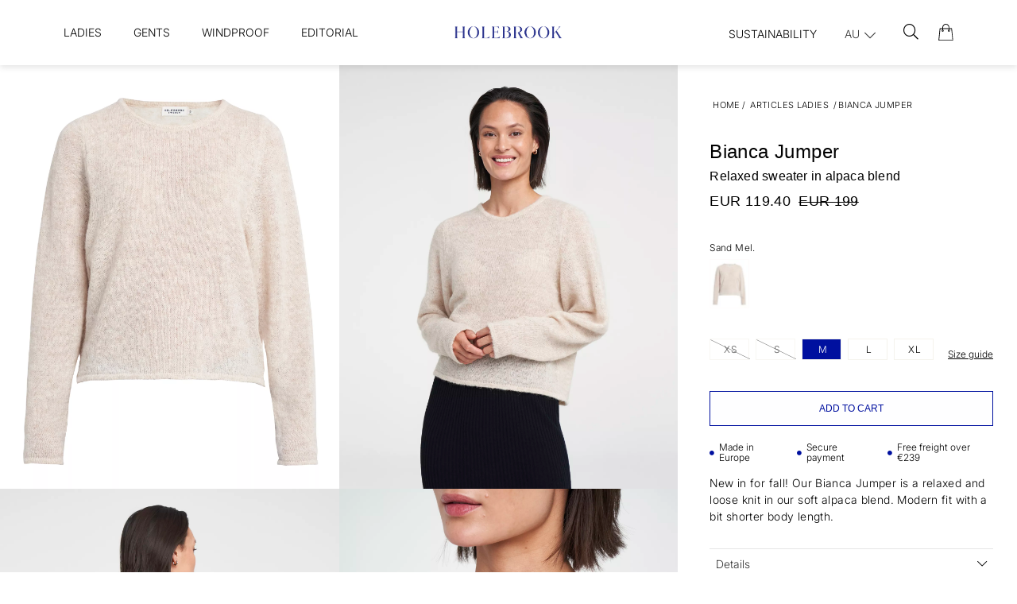

--- FILE ---
content_type: text/html;charset=UTF-8
request_url: https://www.holebrook.com/en-au/article/bianca-jumper?attr1_id=56
body_size: 62616
content:
<!doctype html>
<html lang="en">
	<head>
		<meta charset="utf-8">
		<meta http-equiv="x-ua-compatible" content="ie=edge">
		<meta name="viewport" content="width=device-width, initial-scale=1">
		<meta property="og:image" content="https://media.viskanassets.com/v2/holebrookprod/normal/Holebrook_Bianca-Jumper_A32410_711_P.jpg"/>
				<meta property="og:image" content="https://media.viskanassets.com/v2/holebrookprod/normal/Holebrook_Bianca-Jumper_A32410_711_1.jpg"/>
				<meta property="og:image" content="https://media.viskanassets.com/v2/holebrookprod/normal/Holebrook_Bianca-Jumper_A32410_711_2.jpg"/>
				<meta property="og:image" content="https://media.viskanassets.com/v2/holebrookprod/normal/Holebrook_Bianca-Jumper_A32410_711_3.jpg"/>
				<meta property="product:price:currency" content="EUR">
		<meta property="product:price:amount" content="199.00">
					<meta property="product:sale_price:amount" content="119.40">
				<meta name="robots" content="index,follow"/>
	<meta name="description" content="Relaxed sweater in alpaca blend"/>
<meta property="og:title" content="Bianca Jumper - Holebrook"/>
<meta property="og:description" content="Relaxed sweater in alpaca blend"/>
<meta property="og:site_name" content="Holebrook"/>
<meta property="og:type" content="product"/>
<meta property="og:url" content="https://www.holebrook.com/en-au/article/bianca-jumper"/>

<meta name="google-site-verification" content="r-nUoJiEcxb7Wk6E0p4Ek_h28dLVmSxqoUYcsx9dnXU"/>
<title>Bianca Jumper - Holebrook</title>
<link rel="canonical" href="https://www.holebrook.com/en-au/article/bianca-jumper"/>

<link rel="alternate" hreflang="sv-se" href="https://www.holebrook.com/sv-se/article/bianca-jumper"/>
		<link rel="alternate" hreflang="en-au" href="https://www.holebrook.com/en-au/article/bianca-jumper"/>
		<link rel="alternate" hreflang="en-at" href="https://www.holebrook.com/en-at/article/bianca-jumper"/>
		<link rel="alternate" hreflang="en-be" href="https://www.holebrook.com/en-be/article/bianca-jumper"/>
		<link rel="alternate" hreflang="en-ca" href="https://www.holebrook.com/en-ca/article/bianca-jumper"/>
		<link rel="alternate" hreflang="en-dk" href="https://www.holebrook.com/en-dk/article/bianca-jumper"/>
		<link rel="alternate" hreflang="en-ee" href="https://www.holebrook.com/en-ee/article/bianca-jumper"/>
		<link rel="alternate" hreflang="en-fi" href="https://www.holebrook.com/en-fi/article/bianca-jumper"/>
		<link rel="alternate" hreflang="en-fr" href="https://www.holebrook.com/en-fr/article/bianca-jumper"/>
		<link rel="alternate" hreflang="en-de" href="https://www.holebrook.com/en-de/article/bianca-jumper"/>
		<link rel="alternate" hreflang="en-is" href="https://www.holebrook.com/en-is/article/bianca-jumper"/>
		<link rel="alternate" hreflang="en-ie" href="https://www.holebrook.com/en-ie/article/bianca-jumper"/>
		<link rel="alternate" hreflang="en-lv" href="https://www.holebrook.com/en-lv/article/bianca-jumper"/>
		<link rel="alternate" hreflang="en-lt" href="https://www.holebrook.com/en-lt/article/bianca-jumper"/>
		<link rel="alternate" hreflang="en-nl" href="https://www.holebrook.com/en-nl/article/bianca-jumper"/>
		<link rel="alternate" hreflang="en-no" href="https://www.holebrook.com/en-no/article/bianca-jumper"/>
		<link rel="alternate" hreflang="en-es" href="https://www.holebrook.com/en-es/article/bianca-jumper"/>
		<link rel="alternate" hreflang="en-ch" href="https://www.holebrook.com/en-ch/article/bianca-jumper"/>
		<link rel="alternate" hreflang="en-gb" href="https://www.holebrook.com/en-gb/article/bianca-jumper"/>
		<link rel="alternate" hreflang="en-us" href="https://www.holebrook.com/en-us/article/bianca-jumper"/>
		<link rel="alternate" hreflang="en-ax" href="https://www.holebrook.com/en-ax/article/bianca-jumper"/>
		<link rel="alternate" href="https://www.holebrook.com/" hreflang="x-default"/>
<script type="text/javascript">
		//<![CDATA[
		window.lipscoreInit = function() {
			lipscore.init({
				apiKey: "32dcd75a288b280b3bcdb854"
			});
		};
		(function() {
			var scr = document.createElement('script'); scr.async = 1;
			scr.src = "//static.lipscore.com/assets/en/lipscore-v1.js";
			document.getElementsByTagName('head')[0].appendChild(scr);
		})();
		//]]>
	</script>
<link rel="icon" type="image/png" href="https://media.viskanassets.com/v2/holebrookprod/original/new-favicon-16x16.png" sizes="16x16"/>
		<link rel="icon" type="image/png" href="https://media.viskanassets.com/v2/holebrookprod/original/new-favicon-24x24.png" sizes="24x24"/>
		<link rel="icon" type="image/png" href="https://media.viskanassets.com/v2/holebrookprod/original/new-favicon-32x32.png" sizes="32x32"/>
		<link rel="icon" type="image/png" href="https://media.viskanassets.com/v2/holebrookprod/original/new-favicon-48x48.png" sizes="48x48"/>
	<link rel="preload" href="https://cdn.viskan.com/V12/7.0.0/index.js" as="script">


<link rel="preload" href="/build/chunks/runtime~main-7741d2131ebd69f040cd.js" as="script">

<link rel="preload" href="/build/chunks/d9167feffd622223a9d5.js" as="script">

<link rel="preload" href="/build/chunks/68ed15f13d2835b73540.js" as="script">

<link rel="preload" href="/build/chunks/9d11fd8fb42b1f897453.js" as="script">

<link rel="preload" href="/build/chunks/7fe5a7229917c5d15690.js" as="script">

<link rel="preload" href="/build/chunks/d4472fd70cbfb60aa149.js" as="script">

<link rel="preload" href="/build/chunks/cad1e1e7d05c0bc7c46d.js" as="script">

<link rel="preload" href="/build/chunks/abbc2b8a3a6e32c26201.js" as="script">

<link rel="preload" href="/build/chunks/6e061cc14c07727f4894.js" as="script">

<link rel="preload" href="/build/chunks/a56dff1b039678667d2b.js" as="script">

<link rel="preload" href="/build/chunks/b5aa8216960e958eb01e.js" as="script">

<link rel="preload" href="/build/chunks/606511626b61e19f94f2.js" as="script">

<link rel="preload" href="/build/chunks/e067eccf91819370eb02.js" as="script">

<link rel="preload" href="/build/chunks/ece49fa827dda6c317a2.js" as="script">

<link rel="preload" href="/build/chunks/f34b467b2b28e2894884.js" as="script">

<link rel="preload" href="/build/chunks/dd7ab749eb0bb48019bd.js" as="script">



<link rel="preload" href="/build/chunks/slider-18db3da9d6fcd426de56.css" as="style">

<link rel="preload" href="/build/chunks/main-5599621750cf3538aded.css" as="style">


<link rel="preload" href="/customer.css" as="style">

<link rel="preload" href="https://cdn.viskan.com/font-awesome/releases/v5.15.1/webfonts/fa-light-300.woff2" as="font" type="font/woff2" crossorigin="anonymous">
	<link rel="preload" href="https://cdn.viskan.com/font-awesome/releases/v5.15.1/webfonts/fa-regular-400.woff2" as="font" type="font/woff2" crossorigin="anonymous">
	<link rel="preload" href="https://cdn.viskan.com/font-awesome/releases/v5.15.1/webfonts/fa-brands-400.woff2" as="font" type="font/woff2" crossorigin="anonymous">
	<link rel="preload" href="https://cdn.viskan.com/font-awesome/releases/v5.15.1/webfonts/fa-solid-900.woff2" as="font" type="font/woff2" crossorigin="anonymous">
<link rel="preconnect" href="https://media.viskanassets.com">
<script type="module" src="https://gallery.cevoid.com/index.js" defer></script>
</head>
	<body>
		<div class="Breakpoint-value"></div>
		<div id="Streamline">
			<script>
				//<![CDATA[
					window._streamline = window._streamline || {};
					window._streamline.siteContext = 

{
	"aggregateAttribute1Group": true,
	"aggregateAttribute2Group": false,
	"aggregateAttribute3Group": false,
	"articleUrlPrefix": "article",
	"club_id": "0",
	
	"cmsSettings": {
		"tags": { "article": "cms-article-x", "articleQuickBuy": "cms-article-quick-buy", "computedStyles": "cms-computed-styles", "css": "custom-css", "defaultTree": "estore", "footer": "cms-footer-x", "header": "cms-header-x", "styles": "cms-styles", "presetStyles": "cms-preset-styles", "computedPresetStyles": "cms-computed-preset-styles", "componentPresets": "cms-component-presets" }
	},
	"environment": "Production",
	"mediaConfig": {
		"mediaPath": "",
		"mediaServiceBaseURL": "https://media.viskanassets.com/v2/holebrookprod",
		"scalings": {"normal":{"name":"normal","width":800,"height":800,"fitIn":true},"thumbnail":{"name":"thumbnail","width":128,"height":128,"fitIn":true},"original":{"name":"original","width":2000,"height":2000,"fitIn":true},"large":{"name":"large","width":2048,"height":2048},"list":{"name":"list","width":1000,"height":1000,"fitIn":true,"quality":90}}
	},
	"dataCollector": {
		"endpoint": "",
		"instanceAlias": ""
	},
	"companyName": "Holebrook",
	"customer": {
		"isBusinessAllowed": false,
		"isPersonAllowed": true
	},
	"country_code": "AU",
	"countries": [{
			"id": 0,
			"iso": "SE",
			"language": "sv",
			"languageId": 1,
			"name": "Sverige",
			"shopable": true,
			"selectable": true,
			"handledAs": ""
		},{
			"id": 24,
			"iso": "AU",
			"language": "en",
			"languageId": 3,
			"name": "Australia",
			"shopable": true,
			"selectable": true,
			"handledAs": ""
		},{
			"id": 23,
			"iso": "AT",
			"language": "en",
			"languageId": 3,
			"name": "Austria",
			"shopable": true,
			"selectable": true,
			"handledAs": ""
		},{
			"id": 11,
			"iso": "BE",
			"language": "en",
			"languageId": 3,
			"name": "Belgium",
			"shopable": true,
			"selectable": true,
			"handledAs": ""
		},{
			"id": 27,
			"iso": "CA",
			"language": "en",
			"languageId": 3,
			"name": "Canada",
			"shopable": true,
			"selectable": true,
			"handledAs": ""
		},{
			"id": 12,
			"iso": "DK",
			"language": "en",
			"languageId": 3,
			"name": "Denmark",
			"shopable": true,
			"selectable": true,
			"handledAs": ""
		},{
			"id": 13,
			"iso": "EE",
			"language": "en",
			"languageId": 3,
			"name": "Estonia",
			"shopable": true,
			"selectable": true,
			"handledAs": ""
		},{
			"id": 1,
			"iso": "FI",
			"language": "en",
			"languageId": 3,
			"name": "Finland",
			"shopable": true,
			"selectable": true,
			"handledAs": ""
		},{
			"id": 14,
			"iso": "FR",
			"language": "en",
			"languageId": 3,
			"name": "France",
			"shopable": true,
			"selectable": true,
			"handledAs": ""
		},{
			"id": 22,
			"iso": "DE",
			"language": "en",
			"languageId": 3,
			"name": "Germany",
			"shopable": true,
			"selectable": true,
			"handledAs": ""
		},{
			"id": 25,
			"iso": "IS",
			"language": "en",
			"languageId": 3,
			"name": "Iceland",
			"shopable": true,
			"selectable": true,
			"handledAs": ""
		},{
			"id": 15,
			"iso": "IE",
			"language": "en",
			"languageId": 3,
			"name": "Ireland",
			"shopable": true,
			"selectable": true,
			"handledAs": ""
		},{
			"id": 17,
			"iso": "LV",
			"language": "en",
			"languageId": 3,
			"name": "Latvia",
			"shopable": true,
			"selectable": true,
			"handledAs": ""
		},{
			"id": 7,
			"iso": "LT",
			"language": "en",
			"languageId": 3,
			"name": "Lithuania",
			"shopable": true,
			"selectable": true,
			"handledAs": ""
		},{
			"id": 18,
			"iso": "NL",
			"language": "en",
			"languageId": 3,
			"name": "Netherlands",
			"shopable": true,
			"selectable": true,
			"handledAs": ""
		},{
			"id": 28,
			"iso": "NO",
			"language": "en",
			"languageId": 3,
			"name": "Norway",
			"shopable": true,
			"selectable": true,
			"handledAs": ""
		},{
			"id": 19,
			"iso": "ES",
			"language": "en",
			"languageId": 3,
			"name": "Spain",
			"shopable": true,
			"selectable": true,
			"handledAs": ""
		},{
			"id": 29,
			"iso": "CH",
			"language": "en",
			"languageId": 3,
			"name": "Switzerland",
			"shopable": true,
			"selectable": true,
			"handledAs": ""
		},{
			"id": 20,
			"iso": "GB",
			"language": "en",
			"languageId": 3,
			"name": "United Kingdom",
			"shopable": true,
			"selectable": true,
			"handledAs": ""
		},{
			"id": 30,
			"iso": "US",
			"language": "en",
			"languageId": 3,
			"name": "United States",
			"shopable": true,
			"selectable": true,
			"handledAs": ""
		},{
			"id": 26,
			"iso": "AX",
			"language": "en",
			"languageId": 3,
			"name": "Åland",
			"shopable": true,
			"selectable": true,
			"handledAs": ""
		}],
	
	"country_id": 24,
	"countryShopable": true,
	"countrySelectable": true,
	"countryHandledAs": "",
	"currency_code": "EUR",
	"currency_id": "1",
	
	"defaultLanguageId": 1,
	"lang_code_web": "en",
	"lang_id": 3,
	"loadCategoryOnArticle": false,
	"locale": "en-AU",
	"localePickerPath": "/locale/",
	"reCAPTCHASiteKey": "6LdHqBEUAAAAALG-INwaSDHoIS6Vlsxc7sHK-BvA",
	"searchUrlPrefix": "/search",
	"selectedPurchaseCountry": {
			"id": 24,
			"iso": "AU",
			"language": "en",
			"languageId": 3,
			"name": "Australia",
			"shopable": true,
			"selectable": true,
			"handledAs": ""
		},
	"settings": {
		"addArticleFilterToUrl": true,
		"articleRedirectNotFoundUrl": "",
		"daysAsBrandNew": 30,
		"excludeOutOfStockListArticles": true,
		"excludeOutOfStockRelatedArticles": true,
		"articleStoreEnabled": false,
		"checkMediaEnabled": true,
		"ingridShippingAssistantEnabled": false,
		"ingridShippingAssistantEnabled_country": false,
		"klarnaShippingAssistantEnabled": false,
		"klarnaShippingAssistantEnabled_country": false,
		"klarnaSeparateShippingAddressEnabled": false,
		"remarketing": true,
		"useArticleQuickBuyLayout": true,
		"receiptUrlPath": "receipt",
		"termsUrlPath": "terms-and-conditions",
		"checkoutUrl": "checkout",
		"hideZeroPrice": false,
		"showLowestPrice": false,
		"lowestPricePrefixText": "",
		"lowestPriceSuffixText": "",
		"articleListWithPrentypes": false,
		"isSizeMatchRequired": false,
		"useFallbackImageForSize": false,
		"isAttr3MatchRequired": false,
		"useFallbackImageGlobal": false,
		"receiptLayout": "default",
		"noPreselectAttribute1": false,
		"noPreselectAttribute2": false,
		"noPreselectAttribute3": false,
		"disableExVATForB2B": false,
		"showPricesExVAT": false,
		"calculateDiscountPercentFromLowestPrice": false,
		"ingridTrackingWidgetEnabled": false,
		"hideLowestPriceForSpecificOfferTypes": "",
		"improvedPaginationSeo": true,
		"paginatedPageName": "",
		"lowLevelUpdateEnabled": false,
		"uniqueBrandNewBadge": "",
		"uniqueSaleBadge": ""
	},
	"thirdParty": {
		"googleAnalyticsId": "",
		"googleTagManagerId": "GTM-MH9R545",
		"googleAnalyticsUa": true,
		"googleAnalytics4": true,
		"googlePersonalDataEmail": false,
		"googlePersonalDataEmailSha1": false,
		"googlePersonalDataFirstName": false,
		"googlePersonalDataLastName": false,
		"googlePersonalDataStreetAddress": false,
		"googlePersonalDataZipCode": false,
		"googlePersonalDataCity": false,
		"googlePersonalDataCountry": false,
		"googlePersonalDataPhoneNumber": false,
		"piwikId": "",
		"piwikInstanceAddress": "",
		"getLipscoreOrderDataFromAPI": false,
		"imboxId": ""
	},
	"localeMode": "LANGUAGE_AND_COUNTRY_IN_PATH",
	"useLookup": true,
	"sellerId": -1
}
;
					window._streamline.customerOnLoadStatus = 
		{
			"logged_in": false,
			"logged_in_level": 0,
			"person_flg": true
		}
	;
					window.__PRELOADED_STREAMLINE_STATE__ = 

		{
			
					article: {
						article: {"link_friendly_name":"bianca-jumper","art_id":979,"defaultCategory":{},"brandnew":false,"articleCampaigns":[{"camp_id":1205,"customerType":-1,"offertype_id":6,"camp_name":"Archive Sale - 40% AU","camp_name2":"","camp_desc":"","skuIds":[15674,15672,15673,15670,15671],"propertyKeys":[],"parameters":[]}],"inStoreStock":false,"incomingInStock":false,"brandName":"","art_desc":"\u003Cdiv\u003ERelaxed sweater in alpaca blend\u003C/div\u003E","articleCategories":[{"default_flg":false,"category":{"cat_id":186,"catname":"Articles Ladies","link_friendly_name":"articles-ladies/","hierarchy":{"level":3,"level_3":186,"level_4":0}}},{"default_flg":false,"category":{"cat_id":1056,"catname":"Archive Sale","link_friendly_name":"collections/previous-collections/ladies/","hierarchy":{"level":4,"level_3":157,"level_4":1056}}},{"default_flg":false,"category":{"cat_id":1221,"catname":"Knitted sweaters","link_friendly_name":"collections/previous-collections/ladies/knitted-sweaters/","hierarchy":{"level":5,"level_3":157,"level_4":1056}}}],"inStock":true,"brand":{},"propertyKeys":[{"usedForFilter":true,"keygroup":"","propertykey_name_internal":"Bleach","propertykey_name":"Bleach","propertykey_desc":"","propertyValues":[{"propertyvalue":"Do not use bleach.","propertyvalue_desc":"","propertyvalue_internal":"Använd inte blekning.","propertyvalue_id":11551}]},{"usedForFilter":true,"keygroup":"","propertykey_name_internal":"Bleach Symbol","propertykey_name":"Bleach Symbol","propertykey_desc":"","propertyValues":[{"propertyvalue":"Do_not_use_bleach.png","propertyvalue_desc":"","propertyvalue_internal":"Do_not_use_bleach.png","propertyvalue_id":13376}]},{"usedForFilter":true,"keygroup":"","propertykey_name_internal":"Composition","propertykey_name":"Composition","propertykey_desc":"","propertyValues":[{"propertyvalue":"55%Fine Alpaca/15%RWS Wool/22%Recy.PA./8%PA","propertyvalue_desc":"","propertyvalue_internal":"55%Fine Alpaca/15%RWS Wool/22%Recy.PA./8%PA","propertyvalue_id":13090}]},{"usedForFilter":true,"keygroup":"","propertykey_name_internal":"Details1","propertykey_name":"Details1","propertykey_desc":"","propertyValues":[{"propertyvalue":"Soft blend of alpaca, wool and polyamide","propertyvalue_desc":"","propertyvalue_internal":"Mjuk blandning av alpacka, ull och polyamid","propertyvalue_id":13091}]},{"usedForFilter":true,"keygroup":"","propertykey_name_internal":"Details2","propertykey_name":"Details2","propertykey_desc":"","propertyValues":[{"propertyvalue":"Soft and loose knitted structure","propertyvalue_desc":"","propertyvalue_internal":"Mjuk och tunt stickad kvalitet","propertyvalue_id":13092}]},{"usedForFilter":true,"keygroup":"","propertykey_name_internal":"Details3","propertykey_name":"Details3","propertykey_desc":"","propertyValues":[{"propertyvalue":"A bit shorter fit","propertyvalue_desc":"","propertyvalue_internal":"Kortare modell","propertyvalue_id":13042}]},{"usedForFilter":true,"keygroup":"","propertykey_name_internal":"Details4","propertykey_name":"Details4","propertykey_desc":"","propertyValues":[{"propertyvalue":"Relaxed fit","propertyvalue_desc":"","propertyvalue_internal":"Avslappnad passform","propertyvalue_id":12690}]},{"usedForFilter":true,"keygroup":"","propertykey_name_internal":"Details5","propertykey_name":"Details5","propertykey_desc":"","propertyValues":[{"propertyvalue":"Produced in Europe","propertyvalue_desc":"","propertyvalue_internal":"Tillverkad i Europa","propertyvalue_id":11557}]},{"usedForFilter":true,"keygroup":"","propertykey_name_internal":"Dry Clean","propertykey_name":"Dry Clean","propertykey_desc":"","propertyValues":[{"propertyvalue":"Dry clean with actual chemicals, gentle.","propertyvalue_desc":"","propertyvalue_internal":" Varsam kemtvätt med angiven vätska.","propertyvalue_id":14019}]},{"usedForFilter":true,"keygroup":"","propertykey_name_internal":"Dry Clean Symbol","propertykey_name":"Dry Clean Symbol","propertykey_desc":"","propertyValues":[{"propertyvalue":"Dry_clean_with_actual_chemicals_gentle.png","propertyvalue_desc":"","propertyvalue_internal":"Dry_clean_with_actual_chemicals_gentle.png","propertyvalue_id":13378}]},{"usedForFilter":true,"keygroup":"","propertykey_name_internal":"Drying","propertykey_name":"Drying","propertykey_desc":"","propertyValues":[{"propertyvalue":"Stretch when wet to shape. Do not tumble dry","propertyvalue_desc":"","propertyvalue_internal":"Sträckes i vått tillstånd. Torktumlas inte","propertyvalue_id":11560}]},{"usedForFilter":true,"keygroup":"","propertykey_name_internal":"Drying Symbol","propertykey_name":"Drying Symbol","propertykey_desc":"","propertyValues":[{"propertyvalue":"Hang_to_dry.png","propertyvalue_desc":"","propertyvalue_internal":"Hang_to_dry.png","propertyvalue_id":13380}]},{"usedForFilter":true,"keygroup":"","propertykey_name_internal":"Gender","propertykey_name":"Gender","propertykey_desc":"","propertyValues":[{"propertyvalue":"Woman","propertyvalue_desc":"","propertyvalue_internal":"WOMAN","propertyvalue_id":8434}]},{"usedForFilter":true,"keygroup":"","propertykey_name_internal":"Ironing","propertykey_name":"Ironing","propertykey_desc":"","propertyValues":[{"propertyvalue":"Iron inside out","propertyvalue_desc":"","propertyvalue_internal":"Strykes på avigsidan","propertyvalue_id":11562}]},{"usedForFilter":true,"keygroup":"","propertykey_name_internal":"Ironing Symbol","propertykey_name":"Ironing Symbol","propertykey_desc":"","propertyValues":[{"propertyvalue":"Iron_in_low_temperature.png","propertyvalue_desc":"","propertyvalue_internal":"Iron_in_low_temperature.png","propertyvalue_id":13382}]},{"usedForFilter":true,"keygroup":"","propertykey_name_internal":"Main Group","propertykey_name":"Main Group","propertykey_desc":"","propertyValues":[{"propertyvalue":"SWEA","propertyvalue_desc":"","propertyvalue_internal":"SWEA","propertyvalue_id":1325}]},{"usedForFilter":true,"keygroup":"","propertykey_name_internal":"Product Group","propertykey_name":"Product Group","propertykey_desc":"","propertyValues":[{"propertyvalue":"55%Fine Alpaca/15%RWS Wool/22%Recy.PA./8%PA","propertyvalue_desc":"","propertyvalue_internal":"55%Fine Alpaca/15%RWS Wool/22%Recy.PA./8%PA","propertyvalue_id":13093}]},{"usedForFilter":true,"keygroup":"","propertykey_name_internal":"Product Type","propertykey_name":"Product Type","propertykey_desc":"","propertyValues":[{"propertyvalue":"Knitted","propertyvalue_desc":"","propertyvalue_internal":"Knitted","propertyvalue_id":1357}]},{"usedForFilter":true,"keygroup":"","propertykey_name_internal":"Washing","propertykey_name":"Washing","propertykey_desc":"","propertyValues":[{"propertyvalue":" Hand wash only with mild detergent. Wash with inside out. Max shrinkage 5 %","propertyvalue_desc":"","propertyvalue_internal":"Endast handtvätt med milt tvättmedel. Tvättas med avigsidan ut. Krymper max 5 %","propertyvalue_id":11648}]},{"usedForFilter":true,"keygroup":"","propertykey_name_internal":"Washing Symbol","propertykey_name":"Washing Symbol","propertykey_desc":"","propertyValues":[{"propertyvalue":"Hand_wash.png","propertyvalue_desc":"","propertyvalue_internal":"Hand_wash.png","propertyvalue_id":13384}]}],"articleAttributes":[{"sku_id":15674,"attr1_id":56,"attr2_id":34,"attr3_id":0,"pluno":"7314830122553","ean13":"7314830122553","supplierNo":"","weight":"300.00","width":"0","height":"0","length":"0","volume":0,"extra_1":"","extra_2":"","extra_3":"","skuStatus":"FOR_SALE","brandnew":false,"inStock":false,"inStoreStock":false,"incomingInStock":false,"stockBalance":0,"incomingStockBalance":0,"closestEstimatedShippingDate":null,"del_dat":null,"articlePrice":{"club_id":0,"price_sales":119.4,"price_sales_exvat":119.4,"price_org":199,"price_org_exvat":199,"price_rec":0,"price_rec_exvat":0,"price_unit":0,"price_unit_exvat":0,"vat":0.0,"camp_id":1205,"lowestPrice":0.0,"offertype_id":6,"isPriceCampaign":true},"rentalPeriods":[],"attribute1":{"attr1_id":56,"attr1_no":"711","rgb_code":"DEB887","colorGroup":"Sand","attr1_code":"Sand Mel.","attr1_desc":""},"attribute2":{"attr2_id":34,"attr2_no":"02","attr2_code":"XS","attr2_desc":"","sort":10},"attribute3":{"attr3_id":0,"attr3_no":"","attr3_code":"(Ingen)","attr3_desc":"(Ingen)"},"propertyKeys":[]},{"sku_id":15672,"attr1_id":56,"attr2_id":32,"attr3_id":0,"pluno":"7314830122560","ean13":"7314830122560","supplierNo":"","weight":"300.00","width":"0","height":"0","length":"0","volume":0,"extra_1":"","extra_2":"","extra_3":"","skuStatus":"FOR_SALE","brandnew":false,"inStock":false,"inStoreStock":false,"incomingInStock":false,"stockBalance":0,"incomingStockBalance":0,"closestEstimatedShippingDate":null,"del_dat":null,"articlePrice":{"club_id":0,"price_sales":119.4,"price_sales_exvat":119.4,"price_org":199,"price_org_exvat":199,"price_rec":0,"price_rec_exvat":0,"price_unit":0,"price_unit_exvat":0,"vat":0.0,"camp_id":1205,"lowestPrice":0.0,"offertype_id":6,"isPriceCampaign":true},"rentalPeriods":[],"attribute1":{"attr1_id":56,"attr1_no":"711","rgb_code":"DEB887","colorGroup":"Sand","attr1_code":"Sand Mel.","attr1_desc":""},"attribute2":{"attr2_id":32,"attr2_no":"03","attr2_code":"S","attr2_desc":"","sort":30},"attribute3":{"attr3_id":0,"attr3_no":"","attr3_code":"(Ingen)","attr3_desc":"(Ingen)"},"propertyKeys":[]},{"sku_id":15673,"attr1_id":56,"attr2_id":33,"attr3_id":0,"pluno":"7314830122577","ean13":"7314830122577","supplierNo":"","weight":"300.00","width":"0","height":"0","length":"0","volume":0,"extra_1":"","extra_2":"","extra_3":"","skuStatus":"FOR_SALE","brandnew":false,"inStock":true,"inStoreStock":false,"incomingInStock":false,"stockBalance":5,"incomingStockBalance":0,"closestEstimatedShippingDate":null,"del_dat":null,"articlePrice":{"club_id":0,"price_sales":119.4,"price_sales_exvat":119.4,"price_org":199,"price_org_exvat":199,"price_rec":0,"price_rec_exvat":0,"price_unit":0,"price_unit_exvat":0,"vat":0.0,"camp_id":1205,"lowestPrice":0.0,"offertype_id":6,"isPriceCampaign":true},"rentalPeriods":[],"attribute1":{"attr1_id":56,"attr1_no":"711","rgb_code":"DEB887","colorGroup":"Sand","attr1_code":"Sand Mel.","attr1_desc":""},"attribute2":{"attr2_id":33,"attr2_no":"04","attr2_code":"M","attr2_desc":"","sort":31},"attribute3":{"attr3_id":0,"attr3_no":"","attr3_code":"(Ingen)","attr3_desc":"(Ingen)"},"propertyKeys":[]},{"sku_id":15670,"attr1_id":56,"attr2_id":26,"attr3_id":0,"pluno":"7314830122584","ean13":"7314830122584","supplierNo":"","weight":"300.00","width":"0","height":"0","length":"0","volume":0,"extra_1":"","extra_2":"","extra_3":"","skuStatus":"FOR_SALE","brandnew":false,"inStock":true,"inStoreStock":false,"incomingInStock":false,"stockBalance":2,"incomingStockBalance":0,"closestEstimatedShippingDate":null,"del_dat":null,"articlePrice":{"club_id":0,"price_sales":119.4,"price_sales_exvat":119.4,"price_org":199,"price_org_exvat":199,"price_rec":0,"price_rec_exvat":0,"price_unit":0,"price_unit_exvat":0,"vat":0.0,"camp_id":1205,"lowestPrice":0.0,"offertype_id":6,"isPriceCampaign":true},"rentalPeriods":[],"attribute1":{"attr1_id":56,"attr1_no":"711","rgb_code":"DEB887","colorGroup":"Sand","attr1_code":"Sand Mel.","attr1_desc":""},"attribute2":{"attr2_id":26,"attr2_no":"05","attr2_code":"L","attr2_desc":"","sort":40},"attribute3":{"attr3_id":0,"attr3_no":"","attr3_code":"(Ingen)","attr3_desc":"(Ingen)"},"propertyKeys":[]},{"sku_id":15671,"attr1_id":56,"attr2_id":28,"attr3_id":0,"pluno":"7314830122591","ean13":"7314830122591","supplierNo":"","weight":"300.00","width":"0","height":"0","length":"0","volume":0,"extra_1":"","extra_2":"","extra_3":"","skuStatus":"FOR_SALE","brandnew":false,"inStock":true,"inStoreStock":false,"incomingInStock":false,"stockBalance":4,"incomingStockBalance":0,"closestEstimatedShippingDate":null,"del_dat":null,"articlePrice":{"club_id":0,"price_sales":119.4,"price_sales_exvat":119.4,"price_org":199,"price_org_exvat":199,"price_rec":0,"price_rec_exvat":0,"price_unit":0,"price_unit_exvat":0,"vat":0.0,"camp_id":1205,"lowestPrice":0.0,"offertype_id":6,"isPriceCampaign":true},"rentalPeriods":[],"attribute1":{"attr1_id":56,"attr1_no":"711","rgb_code":"DEB887","colorGroup":"Sand","attr1_code":"Sand Mel.","attr1_desc":""},"attribute2":{"attr2_id":28,"attr2_no":"06","attr2_code":"XL","attr2_desc":"","sort":42},"attribute3":{"attr3_id":0,"attr3_no":"","attr3_code":"(Ingen)","attr3_desc":"(Ingen)"},"propertyKeys":[]}],"art_desc2":"\u003Cdiv\u003ENew in for fall! Our Bianca Jumper is a relaxed and loose knit in our soft alpaca blend. Modern fit with a bit shorter body length. \u003C/div\u003E","artname":"Bianca Jumper","meta_description":"","virtual_flg":false,"prentypes":[],"relatedArticles":[],"articleAttributeMedias":[{"art_id":979,"attr1_id":56,"attr2_id":0,"attr3_id":0,"media_id":14588,"row_id":1010,"imagetype":"Front","media":{"filename":"Holebrook_Bianca-Jumper_A32410_711_P.jpg","image_width":1601,"image_height":2000,"media_type":"JPG","alternativeText":"","media_desc":"Holebrook_Bianca-Jumper_A32410_711_P.jpg"},"sort":0},{"art_id":979,"attr1_id":56,"attr2_id":0,"attr3_id":0,"media_id":14586,"row_id":1011,"imagetype":"Back","media":{"filename":"Holebrook_Bianca-Jumper_A32410_711_1.jpg","image_width":1600,"image_height":2000,"media_type":"JPG","alternativeText":"","media_desc":"Holebrook_Bianca-Jumper_A32410_711_1.jpg"},"sort":0},{"art_id":979,"attr1_id":56,"attr2_id":0,"attr3_id":0,"media_id":15035,"row_id":1011,"imagetype":"Back","media":{"filename":"Holebrook_Bianca-Jumper_A32410_711_2.jpg","image_width":1600,"image_height":2000,"media_type":"JPG","alternativeText":"","media_desc":"Holebrook_Bianca-Jumper_A32410_711_2.jpg"},"sort":0},{"art_id":979,"attr1_id":56,"attr2_id":0,"attr3_id":0,"media_id":14587,"row_id":1020,"imagetype":"List","media":{"filename":"Holebrook_Bianca-Jumper_A32410_711_3.jpg","image_width":1600,"image_height":2000,"media_type":"JPG","alternativeText":"","media_desc":"Holebrook_Bianca-Jumper_A32410_711_3.jpg"},"sort":0},{"art_id":979,"attr1_id":164,"attr2_id":0,"attr3_id":0,"media_id":14574,"row_id":1010,"imagetype":"Front","media":{"filename":"Holebrook_Bianca-Jumper_A32410_214_1.jpg","image_width":1600,"image_height":2000,"media_type":"JPG","alternativeText":"","media_desc":"Holebrook_Bianca-Jumper_A32410_214_1.jpg"},"sort":0},{"art_id":979,"attr1_id":164,"attr2_id":0,"attr3_id":0,"media_id":14575,"row_id":1011,"imagetype":"Back","media":{"filename":"Holebrook_Bianca-Jumper_A32410_214_2.jpg","image_width":1600,"image_height":2000,"media_type":"JPG","alternativeText":"","media_desc":"Holebrook_Bianca-Jumper_A32410_214_2.jpg"},"sort":0},{"art_id":979,"attr1_id":164,"attr2_id":0,"attr3_id":0,"media_id":14576,"row_id":1020,"imagetype":"List","media":{"filename":"Holebrook_Bianca-Jumper_A32410_214_3.jpg","image_width":1600,"image_height":2000,"media_type":"JPG","alternativeText":"","media_desc":"Holebrook_Bianca-Jumper_A32410_214_3.jpg"},"sort":0},{"art_id":979,"attr1_id":164,"attr2_id":0,"attr3_id":0,"media_id":14577,"row_id":1103,"imagetype":"Extra","media":{"filename":"Holebrook_Bianca-Jumper_A32410_214_P.jpg","image_width":1600,"image_height":2000,"media_type":"JPG","alternativeText":"","media_desc":"Holebrook_Bianca-Jumper_A32410_214_P.jpg"},"sort":0},{"art_id":979,"attr1_id":270,"attr2_id":0,"attr3_id":0,"media_id":14582,"row_id":1010,"imagetype":"Front","media":{"filename":"Holebrook_Bianca-Jumper_A32410_513_1.jpg","image_width":1600,"image_height":2000,"media_type":"JPG","alternativeText":"","media_desc":"Holebrook_Bianca-Jumper_A32410_513_1.jpg"},"sort":0},{"art_id":979,"attr1_id":270,"attr2_id":0,"attr3_id":0,"media_id":14583,"row_id":1011,"imagetype":"Back","media":{"filename":"Holebrook_Bianca-Jumper_A32410_513_2.jpg","image_width":1600,"image_height":2000,"media_type":"JPG","alternativeText":"","media_desc":"Holebrook_Bianca-Jumper_A32410_513_2.jpg"},"sort":0},{"art_id":979,"attr1_id":270,"attr2_id":0,"attr3_id":0,"media_id":14584,"row_id":1020,"imagetype":"List","media":{"filename":"Holebrook_Bianca-Jumper_A32410_513_3.jpg","image_width":1600,"image_height":2000,"media_type":"JPG","alternativeText":"","media_desc":"Holebrook_Bianca-Jumper_A32410_513_3.jpg"},"sort":0},{"art_id":979,"attr1_id":270,"attr2_id":0,"attr3_id":0,"media_id":14585,"row_id":1103,"imagetype":"Extra","media":{"filename":"Holebrook_Bianca-Jumper_A32410_513_P.jpg","image_width":1600,"image_height":2000,"media_type":"JPG","alternativeText":"","media_desc":"Holebrook_Bianca-Jumper_A32410_513_P.jpg"},"sort":0},{"art_id":979,"attr1_id":343,"attr2_id":0,"attr3_id":0,"media_id":14578,"row_id":1010,"imagetype":"Front","media":{"filename":"Holebrook_Bianca-Jumper_A32410_395_1.jpg","image_width":1600,"image_height":2000,"media_type":"JPG","alternativeText":"","media_desc":"Holebrook_Bianca-Jumper_A32410_395_1.jpg"},"sort":0},{"art_id":979,"attr1_id":343,"attr2_id":0,"attr3_id":0,"media_id":14579,"row_id":1011,"imagetype":"Back","media":{"filename":"Holebrook_Bianca-Jumper_A32410_395_2.jpg","image_width":1600,"image_height":2000,"media_type":"JPG","alternativeText":"","media_desc":"Holebrook_Bianca-Jumper_A32410_395_2.jpg"},"sort":0},{"art_id":979,"attr1_id":343,"attr2_id":0,"attr3_id":0,"media_id":14580,"row_id":1020,"imagetype":"List","media":{"filename":"Holebrook_Bianca-Jumper_A32410_395_3.jpg","image_width":1600,"image_height":2000,"media_type":"JPG","alternativeText":"","media_desc":"Holebrook_Bianca-Jumper_A32410_395_3.jpg"},"sort":0},{"art_id":979,"attr1_id":343,"attr2_id":0,"attr3_id":0,"media_id":14581,"row_id":1103,"imagetype":"Extra","media":{"filename":"Holebrook_Bianca-Jumper_A32410_395_P.jpg","image_width":1600,"image_height":2000,"media_type":"JPG","alternativeText":"","media_desc":"Holebrook_Bianca-Jumper_A32410_395_P.jpg"},"sort":0}],"articleType":"normal","bulky_flg":false,"art_no":"A32410","meta_title":"","relatedArticleGroupNames":[]}
					},
				
			app: {
				category: {
					

					article: {"categoryId":1004,"categoryName":"article","content":"[{\"type\":\"CONTAINER_01\",\"props\":{\"animation\":\"none\",\"duration\":2000,\"iterations\":1,\"class\":\"\",\"hideOnMobile\":true,\"hideOnTablet\":true,\"hideOnDesktop\":true,\"conditionTrigger\":\"NONE\",\"conditionVariable\":\"NONE\",\"conditionOperator\":\"TRUE\",\"conditionValue\":\"\",\"conditionAction\":\"SHOW\",\"componentName\":\"Container Article\",\"styleClasses\":{\"Container\":\"\"}},\"children\":[{\"type\":\"GRID_01\",\"props\":{\"gutter\":false,\"equalHeight\":false,\"vertical\":\"top\",\"horizontal\":\"left\",\"class\":\"\",\"componentName\":\"Grid\"},\"children\":[{\"type\":\"CELL_01\",\"props\":{\"lg-size\":\"full\",\"md-size\":\"full\",\"size\":\"full\",\"u-lg-flexOrder\":\"None\",\"u-md-flexOrder\":\"None\",\"u-sm-flexOrder\":\"None\",\"class\":\"\",\"componentName\":\"Cell\",\"styleClasses\":{\"Cell\":\"\"}},\"children\":[{\"type\":\"CONTAINER_01\",\"props\":{\"animation\":\"none\",\"duration\":2000,\"iterations\":1,\"class\":\"header-top\",\"hideOnMobile\":true,\"hideOnTablet\":true,\"hideOnDesktop\":false,\"conditionTrigger\":\"VARIABLE\",\"conditionVariable\":\"router.canonicalPath\",\"conditionOperator\":\"CONTAINS\",\"conditionValue\":\"en-gb\",\"conditionAction\":\"SHOW\",\"componentName\":\"Brexit\",\"styleClasses\":{\"Container\":\"Preset-Container-Margin Preset-Container-Padding SimpleStyles-17392794343635328-Container\"},\"regexResult\":\"True\",\"showWhen\":\"always\",\"simpleStylesObject\":{\"SimpleStyles-17392794343635328-Container\":{\"backgroundColor\":\"#F5F3ED !important\",\".Breakpoint--lg \u0026\":{}}},\"simpleStylesString\":\".SimpleStyles-17392794343635328-Container {\\n  background-color: #F5F3ED !important;\\n}\",\"classToAddAfterDelayOnMount\":\"\",\"delayToAddClassOnMount\":0,\"classToAddWhenInView\":\"\",\"percentageFromInView\":0},\"children\":[{\"type\":\"GRID_01\",\"props\":{\"gutter\":true,\"equalHeight\":false,\"vertical\":\"middle\",\"horizontal\":\"left\",\"class\":\"\",\"componentName\":\"Grid\"},\"children\":[{\"type\":\"CELL_01\",\"props\":{\"lg-size\":\"3of12\",\"md-size\":\"hidden\",\"size\":\"hidden\",\"u-lg-flexOrder\":\"None\",\"u-md-flexOrder\":\"None\",\"u-sm-flexOrder\":\"None\",\"class\":\"\",\"animation\":\"none\",\"duration\":2000,\"iterations\":1,\"componentName\":\"Cell\",\"styleClasses\":{\"Cell\":\"\"}},\"children\":[{\"type\":\"HTML_ADVANCED\",\"props\":{\"html\":\"\u003Cdiv class\u003D\\\"lipscore-service-review-badge-small-long lipscore-no-border\\\"\\n    data-ls-widget-height\u003D\\\"35px\\\"\\n    data-ls-widget-width\u003D\\\"350px\\\"\u003E\\n\u003C/div\u003E\",\"componentName\":\"Html Advanced Lipscore Header\"},\"children\":[],\"id\":1739279434364736,\"copyTime\":\"9 Nov 20:35:34\"}],\"id\":17392794343643368},{\"type\":\"CELL_01\",\"props\":{\"lg-size\":\"6of12\",\"md-size\":\"full\",\"size\":\"full\",\"u-lg-flexOrder\":\"None\",\"u-md-flexOrder\":\"None\",\"u-sm-flexOrder\":\"None\",\"class\":\"\",\"animation\":\"none\",\"duration\":2000,\"iterations\":1,\"componentName\":\"Cell\",\"styleClasses\":{\"Cell\":\"\"}},\"children\":[{\"type\":\"TEXT\",\"props\":{\"content\":\"\u003Cp class\u003D\\\"Preset-Primary-Font-Family\\\" style\u003D\\\"text-align: center;\\\"\u003EDue to brexit there will be extra charges when shopping from the UK\u003C/p\u003E\",\"componentName\":\"Text\",\"styleClasses\":{\"Text\":\"SimpleStyles-17392794343642252-Text Preset-Primary-Text\"},\"simpleStylesObject\":{\"SimpleStyles-17392794343642252-Text\":{\"paddingTop\":\"4px !important\",\"paddingBottom\":\"4px !important\",\"textTransform\":\"uppercase !important\",\"fontSize\":\"12px !important\"}},\"simpleStylesString\":\".SimpleStyles-17392794343642252-Text {\\n  padding-top: 4px !important;\\n  padding-bottom: 4px !important;\\n  text-transform: uppercase !important;\\n  font-size: 12px !important;\\n}\"},\"children\":[],\"id\":17392794343642252,\"searchableContent\":\"Due to brexit there will be extra charges when shopping from the UK\"},{\"type\":\"CONTAINER_01\",\"props\":{\"animation\":\"none\",\"duration\":2000,\"iterations\":1,\"class\":\"\",\"hideOnMobile\":false,\"hideOnTablet\":false,\"hideOnDesktop\":false,\"conditionTrigger\":\"NONE\",\"conditionVariable\":\"NONE\",\"conditionOperator\":\"TRUE\",\"regexResult\":\"True\",\"conditionValue\":\"\",\"conditionAction\":\"SHOW\",\"componentName\":\"Container Usp Hidden\",\"styleClasses\":{\"Container\":\"Preset-Container-Max-Width Preset-Container-Margin Preset-Container-Padding\"}},\"children\":[{\"type\":\"GRID_01\",\"props\":{\"gutter\":false,\"equalHeight\":false,\"vertical\":\"top\",\"horizontal\":\"left\",\"class\":\"\",\"componentName\":\"Grid\"},\"children\":[{\"type\":\"CELL_01\",\"props\":{\"lg-size\":\"4of12\",\"md-size\":\"4of12\",\"size\":\"4of12\",\"u-lg-flexOrder\":\"None\",\"u-md-flexOrder\":\"None\",\"u-sm-flexOrder\":\"None\",\"class\":\"\",\"animation\":\"none\",\"duration\":2000,\"iterations\":1,\"componentName\":\"Cell\",\"styleClasses\":{\"Cell\":\"\"}},\"children\":[{\"type\":\"CONTAINER_01\",\"props\":{\"animation\":\"none\",\"duration\":2000,\"iterations\":1,\"class\":\"\",\"hideOnMobile\":true,\"hideOnTablet\":true,\"hideOnDesktop\":true,\"conditionTrigger\":\"NONE\",\"conditionVariable\":\"NONE\",\"conditionOperator\":\"TRUE\",\"regexResult\":\"True\",\"conditionValue\":\"\",\"conditionAction\":\"SHOW\",\"componentName\":\"Container\",\"styleClasses\":{\"Container\":\"SimpleStyles-17392794343658690-Container\"},\"simpleStylesObject\":{\"SimpleStyles-17392794343658690-Container\":{\"display\":\"flex !important\",\"alignItems\":\"center !important\",\"justifyContent\":\"center !important\"}},\"simpleStylesString\":\".SimpleStyles-17392794343658690-Container {\\n  display: flex !important;\\n  align-items: center !important;\\n  justify-content: center !important;\\n}\"},\"children\":[{\"type\":\"ICON\",\"props\":{\"icon\":\"{\\\"prefix\\\":\\\"fal\\\",\\\"x\\\":{\\\"categories\\\":[\\\"cargo\\\",\\\"delivery\\\",\\\"shipping\\\",\\\"vehicle\\\"],\\\"label\\\":\\\"truck\\\",\\\"name\\\":\\\"truck\\\",\\\"styles\\\":[\\\"solid\\\",\\\"regular\\\",\\\"light\\\",\\\"duotone\\\"],\\\"unicode\\\":\\\"f0d1\\\",\\\"score\\\":11.675}}\",\"iconSize\":\"0.9em\",\"iconColor\":\"#FFFFFF\",\"url\":\"\",\"target\":false,\"componentName\":\"Icon\",\"styleClasses\":{\"Icon\":\"SimpleStyles-17392794343657482-Icon\"},\"simpleStylesObject\":{\"SimpleStyles-17392794343657482-Icon\":{\"marginRight\":\"8px !important\"}},\"simpleStylesString\":\".SimpleStyles-17392794343657482-Icon {\\n  margin-right: 8px !important;\\n}\"},\"children\":[],\"id\":17392794343657482},{\"type\":\"TEXT\",\"props\":{\"content\":\"\u003Cp class\u003D\\\"Preset-Primary-Font-Family SC-usp-text \\\" style\u003D\\\"text-align: left;\\\"\u003E1-3 DAGARS LEVERANS\u003C/p\u003E\",\"componentName\":\"Text\",\"styleClasses\":{\"Text\":\"\"}},\"children\":[],\"id\":17392794343659866}],\"id\":17392794343658690}],\"id\":17392794343653652},{\"type\":\"CELL_01\",\"props\":{\"lg-size\":\"4of12\",\"md-size\":\"4of12\",\"size\":\"4of12\",\"u-lg-flexOrder\":\"None\",\"u-md-flexOrder\":\"None\",\"u-sm-flexOrder\":\"None\",\"class\":\"\",\"animation\":\"none\",\"duration\":2000,\"iterations\":1,\"componentName\":\"Cell\"},\"children\":[{\"type\":\"CONTAINER_01\",\"props\":{\"animation\":\"none\",\"duration\":2000,\"iterations\":1,\"class\":\"\",\"hideOnMobile\":true,\"hideOnTablet\":true,\"hideOnDesktop\":true,\"conditionTrigger\":\"NONE\",\"conditionVariable\":\"NONE\",\"conditionOperator\":\"TRUE\",\"regexResult\":\"True\",\"conditionValue\":\"\",\"conditionAction\":\"SHOW\",\"componentName\":\"Container\",\"styleClasses\":{\"Container\":\"SimpleStyles-17392794343659346-Container\"},\"simpleStylesObject\":{\"SimpleStyles-17392794343659346-Container\":{\"display\":\"flex !important\",\"alignItems\":\"center !important\",\"justifyContent\":\"center !important\"}},\"simpleStylesString\":\".SimpleStyles-17392794343659346-Container {\\n  display: flex !important;\\n  align-items: center !important;\\n  justify-content: center !important;\\n}\"},\"children\":[{\"type\":\"ICON\",\"props\":{\"icon\":\"{\\\"prefix\\\":\\\"fal\\\",\\\"x\\\":{\\\"categories\\\":[\\\"clothing\\\",\\\"fashion\\\",\\\"garment\\\",\\\"shirt\\\"],\\\"label\\\":\\\"T-Shirt\\\",\\\"name\\\":\\\"tshirt\\\",\\\"styles\\\":[\\\"solid\\\",\\\"regular\\\",\\\"light\\\",\\\"duotone\\\"],\\\"unicode\\\":\\\"f553\\\",\\\"score\\\":13.074}}\",\"iconSize\":\"0.9em\",\"iconColor\":\"#FFFFFF\",\"url\":\"\",\"target\":false,\"componentName\":\"Icon\",\"styleClasses\":{\"Icon\":\"SimpleStyles-17392794343656876-Icon\"},\"simpleStylesObject\":{\"SimpleStyles-17392794343656876-Icon\":{\"marginRight\":\"8px !important\"}},\"simpleStylesString\":\".SimpleStyles-17392794343656876-Icon {\\n  margin-right: 8px !important;\\n}\"},\"children\":[],\"id\":17392794343656876,\"copyTime\":\"2 Nov 16:19:03\"},{\"type\":\"TEXT\",\"props\":{\"content\":\"\u003Cp class\u003D\\\"Preset-Primary-Font-Family SC-usp-text \\\" style\u003D\\\"text-align: left;\\\"\u003E14 dagars öppet köp\u003C/p\u003E\",\"componentName\":\"Text\",\"styleClasses\":{\"Text\":\"\"}},\"children\":[],\"id\":17392794343657292,\"copyTime\":\"10 Mar 08:04:58\"}],\"id\":17392794343659346}],\"id\":17392794343659410},{\"type\":\"CELL_01\",\"props\":{\"lg-size\":\"4of12\",\"md-size\":\"4of12\",\"size\":\"4of12\",\"u-lg-flexOrder\":\"None\",\"u-md-flexOrder\":\"None\",\"u-sm-flexOrder\":\"None\",\"class\":\"\",\"animation\":\"none\",\"duration\":2000,\"iterations\":1,\"componentName\":\"Cell\"},\"children\":[{\"type\":\"CONTAINER_01\",\"props\":{\"animation\":\"none\",\"duration\":2000,\"iterations\":1,\"class\":\"\",\"hideOnMobile\":true,\"hideOnTablet\":true,\"hideOnDesktop\":true,\"conditionTrigger\":\"NONE\",\"conditionVariable\":\"NONE\",\"conditionOperator\":\"TRUE\",\"regexResult\":\"True\",\"conditionValue\":\"\",\"conditionAction\":\"SHOW\",\"componentName\":\"Container\",\"styleClasses\":{\"Container\":\"SimpleStyles-17392794343668090-Container\"},\"simpleStylesObject\":{\"SimpleStyles-17392794343668090-Container\":{\"display\":\"flex !important\",\"alignItems\":\"center !important\",\"justifyContent\":\"center !important\"}},\"simpleStylesString\":\".SimpleStyles-17392794343668090-Container {\\n  display: flex !important;\\n  align-items: center !important;\\n  justify-content: center !important;\\n}\"},\"children\":[{\"type\":\"ICON\",\"props\":{\"icon\":\"{\\\"prefix\\\":\\\"fal\\\",\\\"x\\\":{\\\"categories\\\":[\\\"back\\\",\\\"control z\\\",\\\"exchange\\\",\\\"oops\\\",\\\"return\\\",\\\"rotate\\\",\\\"swap\\\"],\\\"label\\\":\\\"Undo\\\",\\\"name\\\":\\\"undo\\\",\\\"styles\\\":[\\\"solid\\\",\\\"regular\\\",\\\"light\\\",\\\"duotone\\\"],\\\"unicode\\\":\\\"f0e2\\\",\\\"score\\\":4.895}}\",\"iconSize\":\"0.9em\",\"iconColor\":\"#FFFFFF\",\"url\":\"\",\"target\":false,\"componentName\":\"Icon\",\"styleClasses\":{\"Icon\":\"SimpleStyles-17392794343667304-Icon\"},\"simpleStylesObject\":{\"SimpleStyles-17392794343667304-Icon\":{\"marginRight\":\"8px !important\"}},\"simpleStylesString\":\".SimpleStyles-17392794343667304-Icon {\\n  margin-right: 8px !important;\\n}\"},\"children\":[],\"id\":17392794343667304,\"copyTime\":\"2 Nov 16:19:03\"},{\"type\":\"TEXT\",\"props\":{\"content\":\"\u003Cp class\u003D\\\"Preset-Primary-Font-Family SC-usp-text \\\" style\u003D\\\"text-align: left;\\\"\u003EFRIA RETURER\u003C/p\u003E\",\"componentName\":\"Text\",\"styleClasses\":{\"Text\":\"\"}},\"children\":[],\"id\":17392794343669274,\"copyTime\":\"10 Mar 08:04:58\"}],\"id\":17392794343668090}],\"id\":17392794343669964}],\"id\":1739279434365441}],\"id\":17392794343654538}],\"id\":17392794343648972},{\"type\":\"CELL_01\",\"props\":{\"lg-size\":\"3of12\",\"md-size\":\"hidden\",\"size\":\"hidden\",\"u-lg-flexOrder\":\"None\",\"u-md-flexOrder\":\"None\",\"u-sm-flexOrder\":\"None\",\"class\":\"\",\"animation\":\"none\",\"duration\":2000,\"iterations\":1,\"componentName\":\"Cell\",\"styleClasses\":{\"Cell\":\"\"}},\"children\":[{\"type\":\"CONTAINER_01\",\"props\":{\"animation\":\"none\",\"duration\":2000,\"iterations\":1,\"class\":\"\",\"hideOnMobile\":true,\"hideOnTablet\":true,\"hideOnDesktop\":true,\"conditionTrigger\":\"NONE\",\"conditionVariable\":\"NONE\",\"conditionOperator\":\"TRUE\",\"regexResult\":\"True\",\"conditionValue\":\"\",\"conditionAction\":\"SHOW\",\"componentName\":\"Container\",\"styleClasses\":{\"Container\":\"SimpleStyles-17392794343669322-Container\"},\"simpleStylesObject\":{\"SimpleStyles-17392794343669322-Container\":{\"display\":\"flex !important\",\"justifyContent\":\"flex-end !important\"}},\"simpleStylesString\":\".SimpleStyles-17392794343669322-Container {\\n  display: flex !important;\\n  justify-content: flex-end !important;\\n}\"},\"children\":[{\"type\":\"LOCALE\",\"props\":{\"flags\":true,\"displayAs\":\"dropdown\",\"displayValue\":\"name\",\"currentCountryPrefix\":\"\",\"displayAsGroup\":false,\"groupCountries\":\"\",\"componentName\":\"Locale\",\"styleClasses\":{\"Wrapper\":\"Preset-Basic-CMS-Locale\",\"Flag\":\"Preset-Basic-CMS-Locale-flag SimpleStyles-17392794343664040-Flag\",\"Button\":\"Preset-Basic-CMS-Locale-button SimpleStyles-17392794343664040-Button\",\"Content\":\"Preset-Basic-CMS-Locale-content SimpleStyles-17392794343664040-Content Preset-Primary-Text Preset-Primary-Font-Family Preset-Link-Color\",\"Current_Name\":\"SC-white-text Preset-Primary-Text Preset-Primary-Font-Family SimpleStyles-17392794343664040-Current_Name\",\"Country\":\"Preset-Link-Color SimpleStyles-17392794343664040-Country\",\"Link\":\"Preset-Link-Color SimpleStyles-17392794343664040-Link\",\"Current_Flag\":\"SimpleStyles-17392794343664040-Current_Flag\"},\"simpleStylesObject\":{\"SimpleStyles-17392794343664040-Content\":{\"zIndex\":\"99 !important\",\"backgroundColor\":\"#FFFFFF !important\",\"minWidth\":\"160px !important\",\"marginTop\":\"8px !important\",\"boxShadow\":\"rgba(99, 99, 99, 0.2) 0px 2px 8px 0px\"},\"SimpleStyles-17392794343664040-Country\":{\"paddingTop\":\"5px !important\",\"paddingBottom\":\"5px !important\",\"paddingLeft\":\"10px !important\",\"paddingRight\":\"10px !important\"},\"SimpleStyles-17392794343664040-Link\":{\"marginLeft\":\"4px !important\"},\"SimpleStyles-17392794343664040-Current_Name\":{\"marginLeft\":\"5px !important\"},\"SimpleStyles-17392794343664040-Button\":{\"display\":\"flex !important\",\"alignItems\":\"center !important\"},\"SimpleStyles-17392794343664040-Flag\":{\"width\":\"14px !important\"},\"SimpleStyles-17392794343664040-Current_Flag\":{\"width\":\"14px !important\",\"paddingTop\":\"2px !important\",\"paddingRight\":\"2px !important\"}},\"simpleStylesString\":\".SimpleStyles-17392794343664040-Content {\\n  z-index: 99 !important;\\n  background-color: #FFFFFF !important;\\n  min-width: 160px !important;\\n  margin-top: 8px !important;\\n  box-shadow: rgba(99, 99, 99, 0.2) 0px 2px 8px 0px;\\n}\\n.SimpleStyles-17392794343664040-Country {\\n  padding-top: 5px !important;\\n  padding-bottom: 5px !important;\\n  padding-left: 10px !important;\\n  padding-right: 10px !important;\\n}\\n.SimpleStyles-17392794343664040-Link {\\n  margin-left: 4px !important;\\n}\\n.SimpleStyles-17392794343664040-Current_Name {\\n  margin-left: 5px !important;\\n}\\n.SimpleStyles-17392794343664040-Button {\\n  display: flex !important;\\n  align-items: center !important;\\n}\\n.SimpleStyles-17392794343664040-Flag {\\n  width: 14px !important;\\n}\\n.SimpleStyles-17392794343664040-Current_Flag {\\n  width: 14px !important;\\n  padding-top: 2px !important;\\n  padding-right: 2px !important;\\n}\",\"imageFormat\":\"svg\",\"placeholderText\":\"\"},\"children\":[],\"id\":17392794343664040},{\"type\":\"CONTAINER_01\",\"props\":{\"animation\":\"none\",\"duration\":2000,\"iterations\":1,\"class\":\"\",\"hideOnMobile\":true,\"hideOnTablet\":true,\"hideOnDesktop\":true,\"conditionTrigger\":\"NONE\",\"conditionVariable\":\"NONE\",\"conditionOperator\":\"TRUE\",\"regexResult\":\"True\",\"conditionValue\":\"\",\"conditionAction\":\"SHOW\",\"componentName\":\"Container Kundservice\",\"styleClasses\":{\"Container\":\"SimpleStyles-17392794343667436-Container\"},\"simpleStylesObject\":{\"SimpleStyles-17392794343667436-Container\":{\"display\":\"flex !important\",\"alignItems\":\"center !important\",\"justifyContent\":\"flex-end !important\",\"marginLeft\":\"40px !important\"}},\"simpleStylesString\":\".SimpleStyles-17392794343667436-Container {\\n  display: flex !important;\\n  align-items: center !important;\\n  justify-content: flex-end !important;\\n  margin-left: 40px !important;\\n}\"},\"children\":[{\"type\":\"ICON\",\"props\":{\"icon\":\"{\\\"prefix\\\":\\\"fal\\\",\\\"x\\\":{\\\"categories\\\":[\\\"e-mail\\\",\\\"email\\\",\\\"letter\\\",\\\"mail\\\",\\\"message\\\",\\\"notification\\\",\\\"support\\\"],\\\"label\\\":\\\"Envelope\\\",\\\"name\\\":\\\"envelope\\\",\\\"styles\\\":[\\\"solid\\\",\\\"regular\\\",\\\"light\\\",\\\"duotone\\\"],\\\"unicode\\\":\\\"f0e0\\\",\\\"score\\\":4.171}}\",\"iconSize\":\"1em\",\"iconColor\":\"#FFFFFF\",\"url\":\"\",\"target\":false,\"componentName\":\"Icon\",\"styleClasses\":{\"Icon\":\"SimpleStyles-17392794343667980-Icon\"},\"simpleStylesObject\":{\"SimpleStyles-17392794343667980-Icon\":{\"marginRight\":\"6px !important\",\"paddingTop\":\"3px !important\"}},\"simpleStylesString\":\".SimpleStyles-17392794343667980-Icon {\\n  margin-right: 6px !important;\\n  padding-top: 3px !important;\\n}\"},\"children\":[],\"id\":17392794343667980},{\"type\":\"TEXT\",\"props\":{\"content\":\"\u003Cp class\u003D\\\"Preset-Primary-Text Preset-Primary-Font-Family SC-white-text\\\"\u003E\u003Ca href\u003D\\\"/contact/\\\" title\u003D\\\"\\\" target\u003D\\\"\\\" class\u003D\\\"Preset-Primary-Font-Family SC-white-text SC-usp-text \\\" rel\u003D\\\"\\\"\u003ECustomer service\u003C/a\u003E\u003C/p\u003E\",\"componentName\":\"Text\",\"styleClasses\":{\"Text\":\"SimpleStyles-17392794343665332-Text\"},\"simpleStylesObject\":{\"SimpleStyles-17392794343665332-Text\":{\"textTransform\":\"uppercase !important\"}},\"simpleStylesString\":\".SimpleStyles-17392794343665332-Text {\\n  text-transform: uppercase !important;\\n}\"},\"children\":[],\"id\":17392794343665332}],\"id\":17392794343667436}],\"id\":17392794343669322}],\"id\":1739279434366443}],\"id\":17392794343645646}],\"id\":17392794343635328,\"copyTime\":\"11 Feb 14:10:25\"}],\"id\":17392794320937356},{\"type\":\"CELL_01\",\"props\":{\"lg-size\":\"full\",\"md-size\":\"full\",\"size\":\"full\",\"u-lg-flexOrder\":\"None\",\"u-md-flexOrder\":\"None\",\"u-sm-flexOrder\":\"None\",\"class\":\"\",\"componentName\":\"Cell\",\"styleClasses\":{\"Cell\":\"\"}},\"children\":[{\"type\":\"CONTAINER_01\",\"props\":{\"animation\":\"none\",\"duration\":2000,\"iterations\":1,\"class\":\"\",\"hideOnMobile\":true,\"hideOnTablet\":true,\"hideOnDesktop\":false,\"conditionTrigger\":\"NONE\",\"conditionVariable\":\"NONE\",\"conditionOperator\":\"TRUE\",\"conditionValue\":\"\",\"conditionAction\":\"SHOW\",\"componentName\":\"Breadcrumbs\",\"styleClasses\":{\"Container\":\"SimpleStyles-17392796820074962-Container\"},\"simpleStylesObject\":{\"SimpleStyles-17392796820074962-Container\":{\"paddingBottom\":\"5px !important\",\"maxWidth\":\"1720px !important\",\"marginLeft\":\"10px !important\",\".Breakpoint--md \u0026\":{\"paddingTop\":\"20px !important\",\"paddingBottom\":\"20px !important\"},\".Breakpoint--lg \u0026\":{\"paddingTop\":\"10px !important\",\"paddingBottom\":\"30px !important\"}}},\"simpleStylesString\":\".SimpleStyles-17392796820074962-Container {\\n  padding-bottom: 5px !important;\\n  max-width: 1720px !important;\\n  margin-left: 10px !important;\\n}\\n.Breakpoint--md .SimpleStyles-17392796820074962-Container {\\n  padding-top: 20px !important;\\n  padding-bottom: 20px !important;\\n}\\n.Breakpoint--lg .SimpleStyles-17392796820074962-Container {\\n  padding-top: 10px !important;\\n  padding-bottom: 30px !important;\\n}\",\"classToAddAfterDelayOnMount\":\"\",\"delayToAddClassOnMount\":0,\"classToAddWhenInView\":\"\",\"percentageFromInView\":0,\"regexResult\":\"True\"},\"children\":[{\"type\":\"BREADCRUMBS\",\"props\":{\"delimiter\":\"\u003E\",\"startOnHierarchyLevel\":3,\"prependWithStartPage\":true,\"startPageLabel\":\"Hem\",\"startPageURL\":\"/\",\"class\":\"\",\"componentName\":\"Breadcrumbs\",\"styleClasses\":{\"Item\":\"Preset-Primary-Text Preset-Primary-Font-Family Preset-Primary-Color SimpleStyles-17392796820082012-Item\",\"Delimiter\":\"Preset-Primary-Text Preset-Primary-Font-Family Preset-Primary-Color SimpleStyles-17392796820082012-Delimiter\",\"Link\":\"Preset-Primary-Text Preset-Primary-Font-Family Preset-Link-Color SimpleStyles-17392796820082012-Link\",\"ActiveLink\":\"SimpleStyles-17392796820082012-ActiveLink\"},\"simpleStylesObject\":{\"SimpleStyles-17392796820082012-Link\":{\"fontSize\":\"11px !important\"},\"SimpleStyles-17392796820082012-Delimiter\":{\"fontSize\":\"11px !important\",\"marginLeft\":\"2px !important\",\"marginRight\":\"2px !important\"},\"SimpleStyles-17392796820082012-Item\":{\"fontSize\":\"11px !important\",\"textTransform\":\"capitalize !important\",\".Breakpoint--lg \u0026\":{\"paddingLeft\":\"4px !important\"}},\"SimpleStyles-17392796820082012-ActiveLink\":{\"textTransform\":\"capitalize !important\"}},\"simpleStylesString\":\".SimpleStyles-17392796820082012-Link {\\n  font-size: 11px !important;\\n}\\n.SimpleStyles-17392796820082012-Delimiter {\\n  font-size: 11px !important;\\n  margin-left: 2px !important;\\n  margin-right: 2px !important;\\n}\\n.SimpleStyles-17392796820082012-Item {\\n  font-size: 11px !important;\\n  text-transform: capitalize !important;\\n}\\n.Breakpoint--lg .SimpleStyles-17392796820082012-Item {\\n  padding-left: 4px !important;\\n}\\n.SimpleStyles-17392796820082012-ActiveLink {\\n  text-transform: capitalize !important;\\n}\",\"type\":\"text\",\"delimiterIcon\":false,\"delimiterIconSize\":\"1em\",\"delimiterIconColor\":\"#000\",\"delimiterImage\":\"\"},\"children\":[],\"id\":17392796820082012,\"copyTime\":\"9 Feb 11:17:33\"}],\"id\":17392796820074962,\"copyTime\":\"4 Feb 13:45:32\"}],\"id\":17392796820071674,\"copyTime\":\"11 Feb 14:14:14\"},{\"type\":\"CELL_01\",\"props\":{\"lg-size\":\"8of12\",\"md-size\":\"full\",\"size\":\"full\",\"u-lg-flexOrder\":\"None\",\"u-md-flexOrder\":\"None\",\"u-sm-flexOrder\":\"None\",\"class\":\"\",\"animation\":\"none\",\"duration\":2000,\"iterations\":1,\"componentName\":\"Product Images\"},\"children\":[{\"type\":\"CONTAINER_01\",\"props\":{\"animation\":\"none\",\"duration\":2000,\"iterations\":1,\"class\":\"\",\"hideOnMobile\":true,\"hideOnTablet\":true,\"hideOnDesktop\":true,\"conditionTrigger\":\"NONE\",\"conditionVariable\":\"NONE\",\"conditionOperator\":\"TRUE\",\"conditionValue\":\"\",\"conditionAction\":\"SHOW\",\"componentName\":\"Product\",\"styleClasses\":{}},\"children\":[{\"type\":\"ARTICLE_MEDIA\",\"props\":{\"mobileLayout\":\"Slider\",\"tabletLayout\":\"Slider\",\"desktopLayout\":\"grid\",\"mobileScale\":\"normal\",\"tabletScale\":\"normal\",\"desktopScale\":\"original\",\"sliderAutoplay\":false,\"sliderLoop\":true,\"sliderSpeed\":\"300\",\"sliderDuration\":\"3000\",\"timing\":\"ease\",\"sliderArrows\":false,\"sliderArrowsType\":\"icon\",\"sliderPagination\":false,\"sliderPaginationType\":\"fraction\",\"slidesPerViewMobile\":\"1.1\",\"slidesPerColumnMobile\":\"1\",\"slidesPerGroupMobile\":\"1\",\"spaceBetweenMobile\":\"0\",\"centerSlidesMobile\":false,\"slidesPerViewTablet\":\"1.5\",\"slidesPerColumnTablet\":\"1\",\"slidesPerGroupTablet\":\"1\",\"spaceBetweenTablet\":\"0\",\"centerSlidesTablet\":false,\"slidesPerViewDesktop\":\"1\",\"slidesPerColumnDesktop\":\"1\",\"slidesPerGroupDesktop\":\"1\",\"spaceBetweenDesktop\":\"0\",\"centerSlidesDesktop\":false,\"zoomDelay\":\"500\",\"zoomPopup\":true,\"zoomThumbnails\":false,\"showSaleOrNew\":false,\"showPropertyIcon\":false,\"showCampaigns\":false,\"campaignPopup\":false,\"campaignHeader\":\"\",\"videoAutoPlay\":false,\"videoControls\":false,\"videoLoop\":false,\"videoMuted\":false,\"isSizeMatchRequired\":\"\",\"isAttr3MatchRequired\":\"\",\"show360ImageIfPossible\":false,\"excludeImages\":\"\",\"class\":\"\",\"componentName\":\"Product Images\",\"iconNext\":\"{\\\"prefix\\\":\\\"fal\\\",\\\"x\\\":{\\\"categories\\\":[\\\"arrow\\\",\\\"bracket\\\",\\\"forward\\\",\\\"next\\\"],\\\"label\\\":\\\"chevron-right\\\",\\\"name\\\":\\\"chevron-right\\\",\\\"styles\\\":[\\\"solid\\\",\\\"regular\\\",\\\"light\\\",\\\"duotone\\\"],\\\"unicode\\\":\\\"f054\\\",\\\"score\\\":8.022}}\",\"iconNextSize\":\"32px\",\"iconNextColor\":\"#000\",\"iconPrev\":\"{\\\"prefix\\\":\\\"fal\\\",\\\"x\\\":{\\\"categories\\\":[\\\"arrow\\\",\\\"back\\\",\\\"bracket\\\",\\\"previous\\\"],\\\"label\\\":\\\"chevron-left\\\",\\\"name\\\":\\\"chevron-left\\\",\\\"styles\\\":[\\\"solid\\\",\\\"regular\\\",\\\"light\\\",\\\"duotone\\\"],\\\"unicode\\\":\\\"f053\\\",\\\"score\\\":8.022}}\",\"iconPrevSize\":\"32px\",\"iconPrevColor\":\"#000\",\"popupSlider\":false,\"sliderDisableOnInteraction\":false,\"showZoomIcon\":false,\"zoomIcon\":false,\"zoomIconSize\":\"2em\",\"zoomIconColor\":\"#000\",\"showDiscountPercent\":false,\"videoAspectRatio\":\"3:4\",\"imagesOrderList\":\"\",\"mobileCellSize\":\"1of2\",\"mobileGridGutter\":true,\"useFullSizeForMobile\":false,\"tabletCellSize\":\"1of2\",\"tabletGridGutter\":true,\"useFullSizeForTablet\":false,\"desktopCellSize\":\"1of2\",\"desktopGridGutter\":false,\"useFullSizeForDesktop\":false,\"freeModeMobile\":true,\"freeModeTablet\":true,\"freeModeDesktop\":false,\"styleClasses\":{\"Slideshow_Inner_Container\":\"\",\"Slideshow_Item\":\"\",\"Slidehow_Items_Wrapper\":\"\",\"Slider Image\":\"\",\"Slider Figure\":\"SimpleStyles-17235549176621600-Slider_Figure\",\"Grid Image\":\"\",\"Grid Wrapper\":\"\"},\"simpleStylesObject\":{\"SimpleStyles-17235549176621600-Slider_Figure\":{\"marginRight\":\"8px !important\"}},\"simpleStylesString\":\".SimpleStyles-17235549176621600-Slider_Figure {\\n  margin-right: 8px !important;\\n}\",\"sliderDirection\":\"horizontal\",\"sliderMousewheel\":false,\"sliderMaintenance\":false,\"sliderEffect\":\"slide\",\"useGlobalSettings\":false,\"disableLazyLoadOnMobile\":false,\"disableLazyLoadOnTablet\":false,\"disableLazyLoadOnDesktop\":false},\"children\":[],\"id\":17235549176621600}],\"id\":17235549176623608}],\"id\":17235549176623476,\"copyTime\":\"13 Aug 15:14:25\"},{\"type\":\"CELL_01\",\"props\":{\"lg-size\":\"4of12\",\"md-size\":\"full\",\"size\":\"full\",\"u-lg-flexOrder\":\"None\",\"u-md-flexOrder\":\"None\",\"u-sm-flexOrder\":\"None\",\"class\":\"\",\"animation\":\"none\",\"duration\":2000,\"iterations\":1,\"componentName\":\"Cell\",\"styleClasses\":{\"Cell\":\"SimpleStyles-16691252326527684-Cell\"},\"simpleStylesObject\":{\"SimpleStyles-16691252326527684-Cell\":{\".Breakpoint--lg \u0026\":{\"paddingRight\":\"30px !important\"}}},\"simpleStylesString\":\".Breakpoint--lg .SimpleStyles-16691252326527684-Cell {\\n  padding-right: 30px !important;\\n}\"},\"children\":[{\"type\":\"CONTAINER_01\",\"props\":{\"animation\":\"none\",\"duration\":2000,\"iterations\":1,\"class\":\"\",\"hideOnMobile\":true,\"hideOnTablet\":true,\"hideOnDesktop\":true,\"conditionTrigger\":\"NONE\",\"conditionVariable\":\"NONE\",\"conditionOperator\":\"TRUE\",\"conditionValue\":\"\",\"conditionAction\":\"SHOW\",\"componentName\":\"Product Information\",\"styleClasses\":{\"Container\":\"Preset-Container-Max-Width Preset-Container-Margin SC-article-padding SimpleStyles-1669125232653436-Container\"},\"simpleStylesObject\":{\"SimpleStyles-1669125232653436-Container\":{\".Breakpoint--lg \u0026\":{\"paddingTop\":\"30px !important\"}}},\"simpleStylesString\":\".Breakpoint--lg .SimpleStyles-1669125232653436-Container {\\n  padding-top: 30px !important;\\n}\"},\"children\":[{\"type\":\"CONTAINER_01\",\"props\":{\"classToAddAfterDelayOnMount\":\"\",\"delayToAddClassOnMount\":0,\"classToAddWhenInView\":\"\",\"percentageFromInView\":0,\"class\":\"\",\"hideOnMobile\":false,\"hideOnTablet\":false,\"hideOnDesktop\":true,\"conditionTrigger\":\"NONE\",\"conditionVariable\":\"NONE\",\"conditionOperator\":\"TRUE\",\"regexResult\":\"True\",\"conditionValue\":\"\",\"conditionAction\":\"SHOW\",\"componentName\":\"Breadcrumbs\",\"styleClasses\":{\"Container\":\"SimpleStyles-17532606245992176-Container\"},\"simpleStylesObject\":{\"SimpleStyles-17532606245992176-Container\":{\".Breakpoint--lg \u0026\":{\"paddingTop\":\"10px !important\",\"paddingBottom\":\"30px !important\"}}},\"simpleStylesString\":\".Breakpoint--lg .SimpleStyles-17532606245992176-Container {\\n  padding-top: 10px !important;\\n  padding-bottom: 30px !important;\\n}\"},\"children\":[{\"type\":\"BREADCRUMBS\",\"props\":{\"delimiter\":\"/\",\"startOnHierarchyLevel\":3,\"prependWithStartPage\":true,\"startPageLabel\":\"Hem\",\"startPageURL\":\"/\",\"class\":\"\",\"componentName\":\"Breadcrumbs\",\"styleClasses\":{\"Item\":\"Preset-Primary-Text Preset-Primary-Font-Family Preset-Primary-Color SimpleStyles-1753260667999673-Item\",\"Delimiter\":\"Preset-Primary-Text Preset-Primary-Font-Family Preset-Primary-Color SimpleStyles-1753260667999673-Delimiter\",\"Link\":\"Preset-Primary-Text Preset-Primary-Font-Family Preset-Link-Color SimpleStyles-1753260667999673-Link\",\"ActiveLink\":\"SimpleStyles-1753260667999673-ActiveLink\"},\"simpleStylesObject\":{\"SimpleStyles-1753260667999673-Link\":{\"fontSize\":\"11px !important\"},\"SimpleStyles-1753260667999673-Delimiter\":{\"fontSize\":\"11px !important\",\"marginLeft\":\"2px !important\",\"marginRight\":\"2px !important\"},\"SimpleStyles-1753260667999673-Item\":{\"fontSize\":\"11px !important\",\"textTransform\":\"capitalize !important\",\".Breakpoint--lg \u0026\":{\"paddingLeft\":\"4px !important\"}},\"SimpleStyles-1753260667999673-ActiveLink\":{\"textTransform\":\"capitalize !important\"}},\"simpleStylesString\":\".SimpleStyles-1753260667999673-Link {\\n  font-size: 11px !important;\\n}\\n.SimpleStyles-1753260667999673-Delimiter {\\n  font-size: 11px !important;\\n  margin-left: 2px !important;\\n  margin-right: 2px !important;\\n}\\n.SimpleStyles-1753260667999673-Item {\\n  font-size: 11px !important;\\n  text-transform: capitalize !important;\\n}\\n.Breakpoint--lg .SimpleStyles-1753260667999673-Item {\\n  padding-left: 4px !important;\\n}\\n.SimpleStyles-1753260667999673-ActiveLink {\\n  text-transform: capitalize !important;\\n}\"},\"children\":[],\"id\":1753260667999673,\"copyTime\":\"23 Jul 10:50:51\"}],\"id\":17532606245992176},{\"type\":\"CONTAINER_01\",\"props\":{\"animation\":\"none\",\"duration\":2000,\"iterations\":1,\"class\":\"\",\"hideOnMobile\":true,\"hideOnTablet\":true,\"hideOnDesktop\":true,\"conditionTrigger\":\"NONE\",\"conditionVariable\":\"NONE\",\"conditionOperator\":\"TRUE\",\"regexResult\":\"True\",\"conditionValue\":\"\",\"conditionAction\":\"SHOW\",\"componentName\":\"Article Name\",\"styleClasses\":{\"Container\":\"SimpleStyles-16691252326533240-Container\"},\"simpleStylesObject\":{\"SimpleStyles-16691252326533240-Container\":{\"display\":\"flex !important\",\"justifyContent\":\"space-between !important\"}},\"simpleStylesString\":\".SimpleStyles-16691252326533240-Container {\\n  display: flex !important;\\n  justify-content: space-between !important;\\n}\"},\"children\":[{\"type\":\"ARTICLE_FIELD\",\"props\":{\"field\":\"artname\",\"elementType\":\"h1\",\"prefixText\":\"\",\"suffixText\":\"\",\"class\":\"\",\"componentName\":\"Article Name\",\"styleClasses\":{\"Field\":\"Preset-Heading-Color Preset-Heading-Font-Family Preset-Heading1 SimpleStyles-16691252326533222-Field\"},\"simpleStylesObject\":{\"SimpleStyles-16691252326533222-Field\":{\"fontSize\":\"24px !important\"}},\"simpleStylesString\":\".SimpleStyles-16691252326533222-Field {\\n  font-size: 24px !important;\\n}\"},\"children\":[],\"id\":16691252326533222}],\"id\":16691252326533240},{\"type\":\"ARTICLE_FIELD\",\"props\":{\"field\":\"art_desc\",\"elementType\":\"div\",\"prefixText\":\"\",\"suffixText\":\"\",\"class\":\"\",\"componentName\":\"Short Desc\",\"styleClasses\":{\"Field\":\"Preset-Heading-Font-Family Preset-Heading-Color Preset-Heading3 SimpleStyles-16691252326533294-Field\"},\"simpleStylesObject\":{\"SimpleStyles-16691252326533294-Field\":{\"marginTop\":\"-10px !important\",\"paddingBottom\":\"5px !important\"}},\"simpleStylesString\":\".SimpleStyles-16691252326533294-Field {\\n  margin-top: -10px !important;\\n  padding-bottom: 5px !important;\\n}\"},\"children\":[],\"id\":16691252326533294},{\"type\":\"ARTICLE_PRICE\",\"props\":{\"showDiscountPercent\":false,\"class\":\"\",\"componentName\":\"Price\",\"styleClasses\":{\"Sale\":\"Preset-Heading-Color Preset-Heading-Font-Family Preset-Heading1 SimpleStyles-1669125232653993-Sale\",\"Original\":\"Preset-Heading-Color Preset-Heading-Font-Family Preset-Heading1 SimpleStyles-1669125232653993-Original\",\"Wrapper\":\"SimpleStyles-1669125232653993-Wrapper\",\"Price\":\"Preset-Heading-Color Preset-Heading-Font-Family Preset-Heading1 SimpleStyles-1669125232653993-Price\"},\"simpleStylesObject\":{\"SimpleStyles-1669125232653993-Original\":{\"textDecoration\":\"line-through !important\",\"marginLeft\":\"10px !important\",\"fontSize\":\"18px !important\"},\"SimpleStyles-1669125232653993-Wrapper\":{\"paddingBottom\":\"30px !important\"},\"SimpleStyles-1669125232653993-Price\":{\"fontSize\":\"18px !important\"},\"SimpleStyles-1669125232653993-Sale\":{\"fontSize\":\"18px !important\"}},\"simpleStylesString\":\".SimpleStyles-1669125232653993-Original {\\n  text-decoration: line-through !important;\\n  margin-left: 10px !important;\\n  font-size: 18px !important;\\n}\\n.SimpleStyles-1669125232653993-Wrapper {\\n  padding-bottom: 30px !important;\\n}\\n.SimpleStyles-1669125232653993-Price {\\n  font-size: 18px !important;\\n}\\n.SimpleStyles-1669125232653993-Sale {\\n  font-size: 18px !important;\\n}\"},\"children\":[],\"id\":1669125232653993},{\"type\":\"ARTICLE_ATTRIBUTE\",\"props\":{\"attribute\":\"attr1\",\"label\":\"\",\"showAs\":\"image\",\"outOfStockMessage\":\"\",\"disableOutOfStock\":false,\"checkBalance\":false,\"hideIfOne\":false,\"priceDifference\":false,\"labelAttribute\":true,\"attributeBelow\":false,\"isSizeMatchRequired\":\"\",\"isAttr3MatchRequired\":\"\",\"class\":\"\",\"componentName\":\"Color\",\"showAsSlider\":false,\"styleClasses\":{\"Label\":\"Preset-Primary-Text Preset-Primary-Font-Family Preset-Primary-Color SimpleStyles-1669125232655917-Label\",\"Label Current\":\"Preset-Primary-Text Preset-Primary-Font-Family Preset-Primary-Color SimpleStyles-1669125232655917-Label_Current\",\"Attribute Container\":\"\",\"Media\":\"SimpleStyles-1669125232655917-Media SC-article-attribute-media-opacity\",\"Wrapper\":\"SimpleStyles-1669125232655917-Wrapper\",\"Media Container\":\"\"},\"simpleStylesObject\":{\"SimpleStyles-1669125232655917-Label\":{\"fontWeight\":\"400 !important\",\"fontSize\":\"12px !important\",\"textTransform\":\"capitalize !important\"},\"SimpleStyles-1669125232655917-Label_Current\":{\"fontSize\":\"12px !important\"},\"SimpleStyles-1669125232655917-Media\":{\"width\":\"50px !important\"},\"SimpleStyles-1669125232655917-Wrapper\":{\"paddingBottom\":\"20px !important\"}},\"simpleStylesString\":\".SimpleStyles-1669125232655917-Label {\\n  font-weight: 400 !important;\\n  font-size: 12px !important;\\n  text-transform: capitalize !important;\\n}\\n.SimpleStyles-1669125232655917-Label_Current {\\n  font-size: 12px !important;\\n}\\n.SimpleStyles-1669125232655917-Media {\\n  width: 50px !important;\\n}\\n.SimpleStyles-1669125232655917-Wrapper {\\n  padding-bottom: 20px !important;\\n}\",\"showStoreBalance\":false,\"scrollToTopOnAttributeChange\":false,\"mediaRowId\":\"1010\",\"showAsShowMore\":false,\"addToCartOnClick\":false,\"useGlobalSettings\":false},\"children\":[],\"id\":1669125232655917},{\"type\":\"CONTAINER_01\",\"props\":{\"animation\":\"none\",\"duration\":2000,\"iterations\":1,\"class\":\"attribute-size\",\"hideOnMobile\":true,\"hideOnTablet\":true,\"hideOnDesktop\":true,\"conditionTrigger\":\"NONE\",\"conditionVariable\":\"NONE\",\"conditionOperator\":\"TRUE\",\"regexResult\":\"True\",\"conditionValue\":\"\",\"conditionAction\":\"SHOW\",\"componentName\":\"Size\",\"styleClasses\":{\"Container\":\"SimpleStyles-16691252326544768-Container\"},\"simpleStylesObject\":{\"SimpleStyles-16691252326544768-Container\":{\"display\":\"flex !important\",\"alignItems\":\"center !important\",\"justifyContent\":\"space-between !important\",\"paddingTop\":\"10px !important\",\"paddingBottom\":\"15px !important\"}},\"simpleStylesString\":\".SimpleStyles-16691252326544768-Container {\\n  display: flex !important;\\n  align-items: center !important;\\n  justify-content: space-between !important;\\n  padding-top: 10px !important;\\n  padding-bottom: 15px !important;\\n}\"},\"children\":[{\"type\":\"ARTICLE_ATTRIBUTE\",\"props\":{\"attribute\":\"attr2\",\"label\":\"\",\"showAs\":\"image\",\"outOfStockMessage\":\"\",\"disableOutOfStock\":false,\"checkBalance\":false,\"hideIfOne\":false,\"priceDifference\":false,\"labelAttribute\":false,\"attributeBelow\":true,\"isSizeMatchRequired\":true,\"isAttr3MatchRequired\":false,\"class\":\"\",\"componentName\":\"Attribute Size New\",\"styleClasses\":{\"Label\":\"SimpleStyles-17459253571687648-Label Preset-Primary-Text Preset-Primary-Font-Family Preset-Primary-Color\",\"Media Label\":\"Preset-Primary-Text Preset-Primary-Font-Family Preset-Primary-Color SimpleStyles-17459253571687648-Media_Label SC-position-relative\",\"Media\":\"SimpleStyles-17459253571687648-Media SC-article-attribute-box-label\",\"Wrapper\":\"SimpleStyles-17459253571687648-Wrapper\",\"Active\":\"SimpleStyles-17459253571687648-Active\"},\"showAsSlider\":false,\"simpleStylesObject\":{\"SimpleStyles-17459253571687648-Label\":{\"fontWeight\":\"300 !important\",\"fontSize\":\"12px !important\",\"textTransform\":\"capitalize !important\",\"marginRight\":\"10px !important\"},\"SimpleStyles-17459253571687648-Media_Label\":{\"fontSize\":\"12px !important\",\"textAlign\":\"center !important\",\"lineHeight\":\"25px !important\",\"width\":\"50px !important\",\"borderStyle\":\"none !important\",\"borderRadius\":\"0px !important\",\"display\":\"block !important\"},\"SimpleStyles-17459253571687648-Media\":{\"borderStyle\":\"solid !important\",\"borderTopWidth\":\"1px !important\",\"borderBottomWidth\":\"1px !important\",\"borderRightWidth\":\"1px !important\",\"borderLeftWidth\":\"1px !important\",\"borderRadius\":\"0px !important\",\"borderColor\":\"#F5F3ED !important\"},\"SimpleStyles-17459253571687648-Wrapper\":{\"paddingBottom\":\"20px !important\"},\"SimpleStyles-17459253571687648-Active\":{\"textTransform\":\"capitalize !important\",\"backgroundColor\":\"#00109f !important\"}},\"simpleStylesString\":\".SimpleStyles-17459253571687648-Label {\\n  font-weight: 300 !important;\\n  font-size: 12px !important;\\n  text-transform: capitalize !important;\\n  margin-right: 10px !important;\\n}\\n.SimpleStyles-17459253571687648-Media_Label {\\n  font-size: 12px !important;\\n  text-align: center !important;\\n  line-height: 25px !important;\\n  width: 50px !important;\\n  border-style: none !important;\\n  border-radius: 0px !important;\\n  display: block !important;\\n}\\n.SimpleStyles-17459253571687648-Media {\\n  border-style: solid !important;\\n  border-top-width: 1px !important;\\n  border-bottom-width: 1px !important;\\n  border-right-width: 1px !important;\\n  border-left-width: 1px !important;\\n  border-radius: 0px !important;\\n  border-color: #F5F3ED !important;\\n}\\n.SimpleStyles-17459253571687648-Wrapper {\\n  padding-bottom: 20px !important;\\n}\\n.SimpleStyles-17459253571687648-Active {\\n  text-transform: capitalize !important;\\n  background-color: #00109f !important;\\n}\",\"regexToRemoveFromSize\":\"\",\"showStoreBalance\":false,\"disableIncomingText\":false,\"scrollToTopOnAttributeChange\":false,\"addToCartOnClick\":false,\"useGlobalSettings\":false,\"showAsShowMore\":false,\"mediaRowId\":\"1010\",\"fewInStockMessage\":\"\",\"fewInStockThreshold\":\"\"},\"children\":[],\"id\":17459253571687648},{\"type\":\"CONTAINER_01\",\"props\":{\"animation\":\"none\",\"duration\":2000,\"iterations\":1,\"class\":\"\",\"hideOnMobile\":false,\"hideOnTablet\":true,\"hideOnDesktop\":true,\"conditionTrigger\":\"NONE\",\"conditionVariable\":\"NONE\",\"conditionOperator\":\"TRUE\",\"regexResult\":\"True\",\"conditionValue\":\"\",\"conditionAction\":\"SHOW\",\"componentName\":\"Container Size Guide\",\"styleClasses\":{\"Container\":\"SimpleStyles-1669125232654543-Container\"},\"simpleStylesObject\":{\"SimpleStyles-1669125232654543-Container\":{\"display\":\"flex !important\",\"alignItems\":\"center !important\",\"paddingBottom\":\"8px !important\"}},\"simpleStylesString\":\".SimpleStyles-1669125232654543-Container {\\n  display: flex !important;\\n  align-items: center !important;\\n  padding-bottom: 8px !important;\\n}\"},\"children\":[{\"type\":\"TEXT\",\"props\":{\"content\":\"\u003Cp class\u003D\\\"Preset-Primary-Font-Family Preset-Primary-Color\\\"\u003E\u003Ca href\u003D\\\"/estore/sizeguideenglish/\\\" title\u003D\\\"\\\" target\u003D\\\"\\\" class\u003D\\\"Preset-Link-Color Preset-Primary-Font-Family\\\"\u003E\u003Cu\u003ESize guide\u003C/u\u003E\u003C/a\u003E\u003C/p\u003E\",\"componentName\":\"Text\",\"styleClasses\":{\"Text\":\"SimpleStyles-16691252326546824-Text\"},\"simpleStylesObject\":{\"SimpleStyles-16691252326546824-Text\":{\"fontSize\":\"12px !important\"}},\"simpleStylesString\":\".SimpleStyles-16691252326546824-Text {\\n  font-size: 12px !important;\\n}\"},\"children\":[],\"id\":16691252326546824,\"searchableContent\":\" Size guide \"}],\"id\":1669125232654543,\"copyTime\":\"4 Nov 10:53:58\"},{\"type\":\"CONTAINER_01\",\"props\":{\"animation\":\"none\",\"duration\":2000,\"iterations\":1,\"class\":\"\",\"hideOnMobile\":true,\"hideOnTablet\":false,\"hideOnDesktop\":false,\"conditionTrigger\":\"NONE\",\"conditionVariable\":\"NONE\",\"conditionOperator\":\"TRUE\",\"regexResult\":\"True\",\"conditionValue\":\"\",\"conditionAction\":\"SHOW\",\"componentName\":\"Size Guide\",\"styleClasses\":{\"Container\":\"SimpleStyles-1723616197557852-Container\"},\"simpleStylesObject\":{\"SimpleStyles-1723616197557852-Container\":{\"display\":\"flex !important\",\"alignItems\":\"center !important\",\"position\":\"absolute !important\",\"right\":\"20px !important\",\"marginTop\":\"30px !important\"}},\"simpleStylesString\":\".SimpleStyles-1723616197557852-Container {\\n  display: flex !important;\\n  align-items: center !important;\\n  position: absolute !important;\\n  right: 20px !important;\\n  margin-top: 30px !important;\\n}\"},\"children\":[{\"type\":\"TEXT\",\"props\":{\"content\":\"\u003Cp class\u003D\\\"Preset-Primary-Font-Family Preset-Primary-Color\\\"\u003E\u003Ca href\u003D\\\"/estore/storleksguidesvenska/\\\" title\u003D\\\"\\\" target\u003D\\\"\\\" class\u003D\\\"Preset-Link-Color Preset-Primary-Font-Family\\\"\u003E\u003Cu\u003E\u003C/u\u003E\u003C/a\u003E\u003Cu\u003E\u003Ca href\u003D\\\"/estore/sizeguideenglish/\\\" title\u003D\\\"\\\" target\u003D\\\"\\\" class\u003D\\\"Preset-Link-Color Preset-Primary-Font-Family\\\"\u003ESize guide\u003C/a\u003E\u003C/u\u003E\u003C/p\u003E\",\"componentName\":\"Text\",\"styleClasses\":{\"Text\":\"SimpleStyles-17236161975574644-Text\"},\"simpleStylesObject\":{\"SimpleStyles-17236161975574644-Text\":{\"fontSize\":\"12px !important\"}},\"simpleStylesString\":\".SimpleStyles-17236161975574644-Text {\\n  font-size: 12px !important;\\n}\"},\"children\":[],\"id\":17236161975574644,\"searchableContent\":\" Size guide \"}],\"id\":1723616197557852,\"copyTime\":\"14 Aug 08:16:27\"}],\"id\":16691252326544768},{\"type\":\"ARTICLE_BUY_BUTTON\",\"props\":{\"buttonText\":\"Add to cart\",\"goToCheckout\":false,\"outOfStockButtonText\":\"Out of stock\",\"outOfStockBackgroundColor\":\"#777\",\"outOfStockColor\":\"#fff\",\"hideOutOfStockButton\":true,\"outOfStockMessage\":\"\",\"class\":\"\",\"componentName\":\"Buy button\",\"styleClasses\":{\"Button\":\"Preset-Primary-Button SimpleStyles-16691252326545316-Button SC-article-buy-button\"},\"simpleStylesObject\":{\"SimpleStyles-16691252326545316-Button\":{\"marginBottom\":\"10px !important\",\"color\":\"#fefeff !important\",\"borderStyle\":\"none !important\",\"borderWidth\":\"1px !important\",\"borderColor\":\"#00109f !important\",\"backgroundColor\":\"#00109f !important\",\".Breakpoint--lg \u0026\":{\"backgroundColor\":\"#fefeff !important\",\"borderStyle\":\"solid !important\",\"borderColor\":\"#00109f !important\",\"borderWidth\":\"1px !important\",\"color\":\"#00109f !important\"},\"\u0026:hover\":{\"color\":\"#fffefe !important\",\"backgroundColor\":\"#00109f !important\"}}},\"simpleStylesString\":\".SimpleStyles-16691252326545316-Button {\\n  margin-bottom: 10px !important;\\n  color: #fefeff !important;\\n  border-style: none !important;\\n  border-width: 1px !important;\\n  border-color: #00109f !important;\\n  background-color: #00109f !important;\\n}\\n.Breakpoint--lg .SimpleStyles-16691252326545316-Button {\\n  background-color: #fefeff !important;\\n  border-style: solid !important;\\n  border-color: #00109f !important;\\n  border-width: 1px !important;\\n  color: #00109f !important;\\n}\\n.SimpleStyles-16691252326545316-Button:hover {\\n  color: #fffefe !important;\\n  background-color: #00109f !important;\\n}\",\"addSubscription\":false,\"disableBuyButton\":false,\"enableIncomingInStock\":false,\"incomingInStockText\":\"Coming soon\"},\"children\":[],\"id\":16691252326545316},{\"type\":\"CONTAINER_01\",\"props\":{\"animation\":\"none\",\"duration\":2000,\"iterations\":1,\"class\":\"\",\"hideOnMobile\":true,\"hideOnTablet\":true,\"hideOnDesktop\":true,\"conditionTrigger\":\"NONE\",\"conditionVariable\":\"NONE\",\"conditionOperator\":\"TRUE\",\"regexResult\":\"True\",\"conditionValue\":\"\",\"conditionAction\":\"SHOW\",\"componentName\":\"Uspar\",\"styleClasses\":{\"Container\":\"SimpleStyles-17236137160968976-Container\"},\"simpleStylesObject\":{\"SimpleStyles-17236137160968976-Container\":{\"display\":\"flex !important\",\"paddingTop\":\"10px !important\",\"paddingBottom\":\"5px !important\",\"alignItems\":\"center !important\",\"marginBottom\":\"10px !important\"}},\"simpleStylesString\":\".SimpleStyles-17236137160968976-Container {\\n  display: flex !important;\\n  padding-top: 10px !important;\\n  padding-bottom: 5px !important;\\n  align-items: center !important;\\n  margin-bottom: 10px !important;\\n}\"},\"children\":[{\"type\":\"CONTAINER_01\",\"props\":{\"animation\":\"none\",\"duration\":2000,\"iterations\":1,\"class\":\"\",\"hideOnMobile\":true,\"hideOnTablet\":true,\"hideOnDesktop\":true,\"conditionTrigger\":\"NONE\",\"conditionVariable\":\"NONE\",\"conditionOperator\":\"TRUE\",\"regexResult\":\"True\",\"conditionValue\":\"\",\"conditionAction\":\"SHOW\",\"componentName\":\"Usp 1\",\"styleClasses\":{\"Container\":\"SimpleStyles-17236137160967636-Container\"},\"simpleStylesObject\":{\"SimpleStyles-17236137160967636-Container\":{\"display\":\"flex !important\",\"alignItems\":\"center !important\"}},\"simpleStylesString\":\".SimpleStyles-17236137160967636-Container {\\n  display: flex !important;\\n  align-items: center !important;\\n}\"},\"children\":[{\"type\":\"ICON\",\"props\":{\"icon\":\"{\\\"prefix\\\":\\\"fas\\\",\\\"x\\\":{\\\"categories\\\":[\\\"circle-thin\\\",\\\"diameter\\\",\\\"dot\\\",\\\"ellipse\\\",\\\"notification\\\",\\\"round\\\"],\\\"label\\\":\\\"Circle\\\",\\\"name\\\":\\\"circle\\\",\\\"styles\\\":[\\\"solid\\\",\\\"regular\\\",\\\"light\\\",\\\"duotone\\\"],\\\"unicode\\\":\\\"f111\\\",\\\"score\\\":7.917}}\",\"iconSize\":\"0.2em\",\"iconColor\":\"#00109f\",\"url\":\"\",\"target\":false,\"componentName\":\"Icon\",\"styleClasses\":{\"Icon\":\"SimpleStyles-17236137160975292-Icon\"},\"simpleStylesObject\":{\"SimpleStyles-17236137160975292-Icon\":{\"marginRight\":\"6px !important\",\"paddingBottom\":\"5px !important\",\".Breakpoint--lg \u0026\":{\"paddingBottom\":\"5px !important\"}}},\"simpleStylesString\":\".SimpleStyles-17236137160975292-Icon {\\n  margin-right: 6px !important;\\n  padding-bottom: 5px !important;\\n}\\n.Breakpoint--lg .SimpleStyles-17236137160975292-Icon {\\n  padding-bottom: 5px !important;\\n}\",\"closeQuickbuy\":false,\"iconType\":\"icon\"},\"children\":[],\"id\":17236137160975292},{\"type\":\"TEXT\",\"props\":{\"content\":\"\u003Cp class\u003D\\\"Preset-Primary-Font-Family Preset-Primary-Color\\\"\u003EMade in Europe\u003C/p\u003E\",\"componentName\":\"Text\",\"styleClasses\":{\"Text\":\"SimpleStyles-17236137160972054-Text\"},\"simpleStylesObject\":{\"SimpleStyles-17236137160972054-Text\":{\"fontSize\":\"12px !important\",\"fontWeight\":\"300 !important\"}},\"simpleStylesString\":\".SimpleStyles-17236137160972054-Text {\\n  font-size: 12px !important;\\n  font-weight: 300 !important;\\n}\"},\"children\":[],\"id\":17236137160972054,\"searchableContent\":\"Made in Europe\"}],\"id\":17236137160967636,\"copyTime\":\"18 Nov 07:57:50\"},{\"type\":\"CONTAINER_01\",\"props\":{\"animation\":\"none\",\"duration\":2000,\"iterations\":1,\"class\":\"\",\"hideOnMobile\":true,\"hideOnTablet\":true,\"hideOnDesktop\":true,\"conditionTrigger\":\"NONE\",\"conditionVariable\":\"NONE\",\"conditionOperator\":\"TRUE\",\"regexResult\":\"True\",\"conditionValue\":\"\",\"conditionAction\":\"SHOW\",\"componentName\":\"Usp 2\",\"styleClasses\":{\"Container\":\"SimpleStyles-17236137160979972-Container\"},\"simpleStylesObject\":{\"SimpleStyles-17236137160979972-Container\":{\"display\":\"flex !important\",\"marginLeft\":\"14px !important\",\"marginRight\":\"14px !important\",\"alignItems\":\"center !important\"}},\"simpleStylesString\":\".SimpleStyles-17236137160979972-Container {\\n  display: flex !important;\\n  margin-left: 14px !important;\\n  margin-right: 14px !important;\\n  align-items: center !important;\\n}\"},\"children\":[{\"type\":\"ICON\",\"props\":{\"icon\":\"{\\\"prefix\\\":\\\"fas\\\",\\\"x\\\":{\\\"categories\\\":[\\\"circle-thin\\\",\\\"diameter\\\",\\\"dot\\\",\\\"ellipse\\\",\\\"notification\\\",\\\"round\\\"],\\\"label\\\":\\\"Circle\\\",\\\"name\\\":\\\"circle\\\",\\\"styles\\\":[\\\"solid\\\",\\\"regular\\\",\\\"light\\\",\\\"duotone\\\"],\\\"unicode\\\":\\\"f111\\\",\\\"score\\\":7.917}}\",\"iconSize\":\"0.2em\",\"iconColor\":\"#00109f\",\"url\":\"\",\"target\":false,\"componentName\":\"Icon\",\"styleClasses\":{\"Icon\":\"SimpleStyles-17236137160975088-Icon\"},\"simpleStylesObject\":{\"SimpleStyles-17236137160975088-Icon\":{\"marginRight\":\"6px !important\",\"paddingBottom\":\"5px !important\",\".Breakpoint--lg \u0026\":{\"paddingBottom\":\"5px !important\"}}},\"simpleStylesString\":\".SimpleStyles-17236137160975088-Icon {\\n  margin-right: 6px !important;\\n  padding-bottom: 5px !important;\\n}\\n.Breakpoint--lg .SimpleStyles-17236137160975088-Icon {\\n  padding-bottom: 5px !important;\\n}\",\"closeQuickbuy\":false,\"iconType\":\"icon\"},\"children\":[],\"id\":17236137160975088,\"copyTime\":\"13 Aug 14:54:24\"},{\"type\":\"TEXT\",\"props\":{\"content\":\"\u003Cp class\u003D\\\"Preset-Primary-Font-Family Preset-Primary-Color\\\"\u003ESecure payment\u003C/p\u003E\",\"componentName\":\"Text\",\"styleClasses\":{\"Text\":\"SimpleStyles-17236137160974510-Text\"},\"simpleStylesObject\":{\"SimpleStyles-17236137160974510-Text\":{\"fontSize\":\"12px !important\",\"fontWeight\":\"300 !important\"}},\"simpleStylesString\":\".SimpleStyles-17236137160974510-Text {\\n  font-size: 12px !important;\\n  font-weight: 300 !important;\\n}\"},\"children\":[],\"id\":17236137160974510,\"searchableContent\":\" Secure payment \"}],\"id\":17236137160979972,\"copyTime\":\"18 Nov 07:57:50\"},{\"type\":\"CONTAINER_01\",\"props\":{\"animation\":\"none\",\"duration\":2000,\"iterations\":1,\"class\":\"\",\"hideOnMobile\":true,\"hideOnTablet\":true,\"hideOnDesktop\":true,\"conditionTrigger\":\"NONE\",\"conditionVariable\":\"NONE\",\"conditionOperator\":\"TRUE\",\"regexResult\":\"True\",\"conditionValue\":\"\",\"conditionAction\":\"SHOW\",\"componentName\":\"Usp 3\",\"styleClasses\":{\"Container\":\"SimpleStyles-17236137160972416-Container\"},\"simpleStylesObject\":{\"SimpleStyles-17236137160972416-Container\":{\"display\":\"flex !important\",\"alignItems\":\"center !important\"}},\"simpleStylesString\":\".SimpleStyles-17236137160972416-Container {\\n  display: flex !important;\\n  align-items: center !important;\\n}\"},\"children\":[{\"type\":\"ICON\",\"props\":{\"icon\":\"{\\\"prefix\\\":\\\"fas\\\",\\\"x\\\":{\\\"categories\\\":[\\\"circle-thin\\\",\\\"diameter\\\",\\\"dot\\\",\\\"ellipse\\\",\\\"notification\\\",\\\"round\\\"],\\\"label\\\":\\\"Circle\\\",\\\"name\\\":\\\"circle\\\",\\\"styles\\\":[\\\"solid\\\",\\\"regular\\\",\\\"light\\\",\\\"duotone\\\"],\\\"unicode\\\":\\\"f111\\\",\\\"score\\\":7.917}}\",\"iconSize\":\"0.2em\",\"iconColor\":\"#00109f\",\"url\":\"\",\"target\":false,\"componentName\":\"Icon\",\"styleClasses\":{\"Icon\":\"SimpleStyles-17236137160975300-Icon\"},\"simpleStylesObject\":{\"SimpleStyles-17236137160975300-Icon\":{\"marginRight\":\"6px !important\",\"paddingBottom\":\"5px !important\",\".Breakpoint--lg \u0026\":{\"paddingBottom\":\"5px !important\"}}},\"simpleStylesString\":\".SimpleStyles-17236137160975300-Icon {\\n  margin-right: 6px !important;\\n  padding-bottom: 5px !important;\\n}\\n.Breakpoint--lg .SimpleStyles-17236137160975300-Icon {\\n  padding-bottom: 5px !important;\\n}\",\"closeQuickbuy\":false,\"iconType\":\"icon\"},\"children\":[],\"id\":17236137160975300,\"copyTime\":\"13 Aug 14:54:24\"},{\"type\":\"TEXT\",\"props\":{\"content\":\"\u003Cp class\u003D\\\"Preset-Primary-Font-Family Preset-Primary-Color\\\"\u003EFree freight over €239\u003C/p\u003E\",\"componentName\":\"Text\",\"styleClasses\":{\"Text\":\"SimpleStyles-17236137160987230-Text\"},\"simpleStylesObject\":{\"SimpleStyles-17236137160987230-Text\":{\"fontSize\":\"12px !important\",\"fontWeight\":\"300 !important\"}},\"simpleStylesString\":\".SimpleStyles-17236137160987230-Text {\\n  font-size: 12px !important;\\n  font-weight: 300 !important;\\n}\"},\"children\":[],\"id\":17236137160987230,\"searchableContent\":\" Free freight over €239 \"}],\"id\":17236137160972416}],\"id\":17236137160968976,\"copyTime\":\"14 Aug 07:33:54\"},{\"type\":\"CONTAINER_01\",\"props\":{\"animation\":\"none\",\"duration\":2000,\"iterations\":1,\"class\":\"header-top\",\"hideOnMobile\":false,\"hideOnTablet\":false,\"hideOnDesktop\":true,\"conditionTrigger\":\"VARIABLE\",\"conditionVariable\":\"router.canonicalPath\",\"conditionOperator\":\"CONTAINS\",\"conditionValue\":\"en-gb\",\"conditionAction\":\"SHOW\",\"componentName\":\"Brexit\",\"styleClasses\":{\"Container\":\"Preset-Container-Margin Preset-Container-Padding SimpleStyles-17392791483967172-Container\"},\"regexResult\":\"True\",\"showWhen\":\"always\",\"simpleStylesObject\":{\"SimpleStyles-17392791483967172-Container\":{\"backgroundColor\":\"#F5F3ED !important\",\"height\":\"40px !important\",\".Breakpoint--lg \u0026\":{\"marginBottom\":\"20px !important\",\"height\":\"50px !important\",\"marginTop\":\"20px !important\"}}},\"simpleStylesString\":\".SimpleStyles-17392791483967172-Container {\\n  background-color: #F5F3ED !important;\\n  height: 40px !important;\\n}\\n.Breakpoint--lg .SimpleStyles-17392791483967172-Container {\\n  margin-bottom: 20px !important;\\n  height: 50px !important;\\n  margin-top: 20px !important;\\n}\",\"classToAddAfterDelayOnMount\":\"\",\"delayToAddClassOnMount\":0,\"classToAddWhenInView\":\"\",\"percentageFromInView\":0},\"children\":[{\"type\":\"GRID_01\",\"props\":{\"gutter\":true,\"equalHeight\":false,\"vertical\":\"middle\",\"horizontal\":\"center\",\"class\":\"\",\"componentName\":\"Grid\"},\"children\":[{\"type\":\"CELL_01\",\"props\":{\"lg-size\":\"full\",\"md-size\":\"full\",\"size\":\"full\",\"u-lg-flexOrder\":\"None\",\"u-md-flexOrder\":\"None\",\"u-sm-flexOrder\":\"None\",\"class\":\"\",\"animation\":\"none\",\"duration\":2000,\"iterations\":1,\"componentName\":\"Cell\",\"styleClasses\":{\"Cell\":\"SimpleStyles-17392791483976064-Cell\"},\"simpleStylesObject\":{\"SimpleStyles-17392791483976064-Cell\":{\".Breakpoint--lg \u0026\":{}}},\"simpleStylesString\":\"\"},\"children\":[{\"type\":\"TEXT\",\"props\":{\"content\":\"\u003Cp class\u003D\\\"Preset-Primary-Font-Family\\\" style\u003D\\\"text-align: center;\\\"\u003EDue to brexit there will be extra charges when shopping from the UK\u003C/p\u003E\",\"componentName\":\"Text\",\"styleClasses\":{\"Text\":\"SimpleStyles-17392791483978978-Text Preset-Primary-Text\"},\"simpleStylesObject\":{\"SimpleStyles-17392791483978978-Text\":{\"paddingTop\":\"4px !important\",\"paddingBottom\":\"4px !important\",\"color\":\"#000000 !important\",\"fontSize\":\"12px !important\",\"textTransform\":\"uppercase !important\"}},\"simpleStylesString\":\".SimpleStyles-17392791483978978-Text {\\n  padding-top: 4px !important;\\n  padding-bottom: 4px !important;\\n  color: #000000 !important;\\n  font-size: 12px !important;\\n  text-transform: uppercase !important;\\n}\"},\"children\":[],\"id\":17392791483978978,\"searchableContent\":\"Due to brexit there will be extra charges when shopping from the UK\"}],\"id\":17392791483976064}],\"id\":17392791483968772}],\"id\":17392791483967172,\"copyTime\":\"11 Feb 14:04:39\"},{\"type\":\"ARTICLE_BACK_IN_STOCK\",\"props\":{\"text\":\"STORLEK SLUT PÅ LAGER\",\"description\":\"Oroa dig inte, vi meddelar dig när den kommer tillbaka i lager!\",\"feedbackText\":\"Du kommer att bli meddelad via e-post när produkten åter är i lager.\",\"displayAs\":\"input\",\"openPopupText\":\"Yes please\",\"popupText\":\"Lorem ipsum..\",\"buttonText\":\"OK\",\"class\":\"\",\"componentName\":\"Back in stock\",\"styleClasses\":{\"Wrapper\":\"Preset-Primary-Text Preset-Primary-Font-Family Preset-Primary-Color SimpleStyles-16691252326552480-Wrapper\",\"Text\":\"Preset-Primary-Font-Family Preset-Primary-Text Preset-Primary-Color SimpleStyles-16691252326552480-Text\",\"Description\":\"Preset-Primary-Font-Family Preset-Primary-Text Preset-Primary-Color SimpleStyles-16691252326552480-Description\",\"Button\":\"Preset-Primary-Button SimpleStyles-16691252326552480-Button\"},\"simpleStylesObject\":{\"SimpleStyles-16691252326552480-Text\":{\"fontWeight\":\"700 !important\",\"fontSize\":\"12px !important\"},\"SimpleStyles-16691252326552480-Description\":{\"fontSize\":\"12px !important\"},\"SimpleStyles-16691252326552480-Button\":{\"paddingBottom\":\"7px !important\",\"paddingTop\":\"7px !important\",\"paddingLeft\":\"20px !important\",\"paddingRight\":\"20px !important\",\"marginLeft\":\"5px !important\"},\"SimpleStyles-16691252326552480-Wrapper\":{\"marginBottom\":\"20px !important\"}},\"simpleStylesString\":\".SimpleStyles-16691252326552480-Text {\\n  font-weight: 700 !important;\\n  font-size: 12px !important;\\n}\\n.SimpleStyles-16691252326552480-Description {\\n  font-size: 12px !important;\\n}\\n.SimpleStyles-16691252326552480-Button {\\n  padding-bottom: 7px !important;\\n  padding-top: 7px !important;\\n  padding-left: 20px !important;\\n  padding-right: 20px !important;\\n  margin-left: 5px !important;\\n}\\n.SimpleStyles-16691252326552480-Wrapper {\\n  margin-bottom: 20px !important;\\n}\"},\"children\":[],\"id\":16691252326552480},{\"type\":\"CONTAINER_01\",\"props\":{\"classToAddAfterDelayOnMount\":\"\",\"delayToAddClassOnMount\":0,\"classToAddWhenInView\":\"\",\"percentageFromInView\":0,\"class\":\"\",\"hideOnMobile\":false,\"hideOnTablet\":false,\"hideOnDesktop\":false,\"conditionTrigger\":\"NONE\",\"conditionVariable\":\"NONE\",\"conditionOperator\":\"TRUE\",\"regexResult\":\"True\",\"conditionValue\":\"\",\"conditionAction\":\"SHOW\",\"componentName\":\"Campaign Box\",\"styleClasses\":{\"Container\":\"Preset-Container-Max-Width Preset-Container-Margin SimpleStyles-17319281907992844-Container\"},\"simpleStylesObject\":{\"SimpleStyles-17319281907992844-Container\":{\"borderStyle\":\"solid !important\",\"borderColor\":\"#000000 !important\",\"borderRadius\":\"0.5px !important\",\"borderWidth\":\"0.5px !important\"}},\"simpleStylesString\":\".SimpleStyles-17319281907992844-Container {\\n  border-style: solid !important;\\n  border-color: #000000 !important;\\n  border-radius: 0.5px !important;\\n  border-width: 0.5px !important;\\n}\"},\"children\":[{\"type\":\"GRID_01\",\"props\":{\"gutter\":true,\"equalHeight\":false,\"vertical\":\"top\",\"horizontal\":\"left\",\"class\":\"\",\"componentName\":\"Grid\"},\"children\":[{\"type\":\"CELL_01\",\"props\":{\"lg-size\":\"5of12\",\"md-size\":\"6of12\",\"size\":\"5of12\",\"u-lg-flexOrder\":\"None\",\"u-md-flexOrder\":\"None\",\"u-sm-flexOrder\":\"None\",\"class\":\"\",\"componentName\":\"Cell\",\"styleClasses\":{\"Cell\":\"\"}},\"children\":[{\"type\":\"MEDIA_01\",\"props\":{\"disableLazyLoadOnMobile\":false,\"disableLazyLoadOnTablet\":false,\"disableLazyLoadOnDesktop\":false,\"path\":{\"image\":{\"description\":\"Banner mobile.jpg\",\"filename\":\"Banner mobile.jpg\",\"height\":1200,\"mediaId\":17233,\"uploadedAt\":\"2024-11-18T10:18:45.230Z\",\"width\":1080},\"scale\":\"original\",\"width\":1080,\"height\":1200},\"alt\":\"\",\"url\":\"\",\"target\":false,\"promotionTracking\":false,\"promotionId\":\"example_promotion\",\"promotionName\":\"Example sale\",\"promotionCreative\":\"startpage_slider\",\"promotionPosition\":\"1_2\",\"componentName\":\"Image\",\"styleClasses\":{\"Link\":\"Preset-Media-Link\",\"Media\":\"\"}},\"children\":[],\"id\":1731928190800983}],\"id\":17319281908007388},{\"type\":\"CELL_01\",\"props\":{\"lg-size\":\"7of12\",\"md-size\":\"hidden\",\"size\":\"hidden\",\"u-lg-flexOrder\":\"None\",\"u-md-flexOrder\":\"None\",\"u-sm-flexOrder\":\"None\",\"class\":\"\",\"componentName\":\"Cell\",\"styleClasses\":{\"Cell\":\"\"}},\"children\":[{\"type\":\"TEXT\",\"props\":{\"content\":\"\u003Ch2 class\u003D\\\"Preset-Heading2 Preset-Heading-Font-Family Preset-Heading-Color\\\"\u003EGet a pair of wool socks\u003C/h2\u003E\\n\u003Cp class\u003D\\\"Preset-Primary-Text Preset-Primary-Font-Family Preset-Primary-Color\\\"\u003EShop for a minimum of €149 and get a pair of knitted socks. A perfect Christmas present for yourself or someone dear! Simply add your choice of socks* in desired size to your shopping bag.\u003C/p\u003E\\n\u003Cp class\u003D\\\"Preset-Primary-Text Preset-Primary-Font-Family Preset-Primary-Color\\\"\u003E\u003Cspan style\u003D\\\"letter-spacing: 0.38px;\\\"\u003E\u003Ca href\u003D\\\"/campaigns/knitted-wool-socks/\\\" title\u003D\\\"\\\" target\u003D\\\"\\\" class\u003D\\\"Preset-Link-Color Preset-Primary-Text Preset-Primary-Font-Family\\\"\u003ERead more here\u0026gt;\u003C/a\u003E\u003C/span\u003E\u003C/p\u003E\",\"componentName\":\"Text\",\"styleClasses\":{\"Text\":\"SimpleStyles-17319281908002998-Text\"},\"simpleStylesObject\":{\"SimpleStyles-17319281908002998-Text\":{\".Breakpoint--lg \u0026\":{\"paddingTop\":\"10px !important\"}}},\"simpleStylesString\":\".Breakpoint--lg .SimpleStyles-17319281908002998-Text {\\n  padding-top: 10px !important;\\n}\"},\"children\":[],\"id\":17319281908002998,\"searchableContent\":\" Get a pair of wool socks Shop for a minimum of €149 and get a pair of knitted socks. A perfect Christmas present for yourself or someone dear! Simply add your choice of socks* in desired size to your shopping bag. Read more here\u0026gt; \"}],\"id\":17319281908008616},{\"type\":\"CELL_01\",\"props\":{\"lg-size\":\"hidden\",\"md-size\":\"6of12\",\"size\":\"7of12\",\"u-lg-flexOrder\":\"None\",\"u-md-flexOrder\":\"None\",\"u-sm-flexOrder\":\"None\",\"class\":\"\",\"componentName\":\"Cell\",\"styleClasses\":{\"Cell\":\"\"}},\"children\":[{\"type\":\"TEXT\",\"props\":{\"content\":\"\u003Ch2 class\u003D\\\"Preset-Heading2 Preset-Heading-Font-Family Preset-Heading-Color\\\"\u003EGet a pair of wool socks\u003C/h2\u003E\\n\u003Cp class\u003D\\\"Preset-Primary-Text Preset-Primary-Font-Family Preset-Primary-Color \\\"\u003EShop for a minimum of €149 and get a pair of knitted socks. Simply add your choice of socks* in desired size to your shopping bag. \u003Cspan style\u003D\\\"letter-spacing: 0.38px;\\\"\u003E\u003Ca href\u003D\\\"/campaigns/knitted-wool-socks/\\\" title\u003D\\\"\\\" target\u003D\\\"\\\" class\u003D\\\"Preset-Link-Color Preset-Primary-Text Preset-Primary-Font-Family\\\"\u003ERead more here\u0026gt;\u003C/a\u003E\u003C/span\u003E\u003C/p\u003E\",\"componentName\":\"Text\",\"styleClasses\":{\"Text\":\"SimpleStyles-17319281908003420-Text\"},\"simpleStylesObject\":{\"SimpleStyles-17319281908003420-Text\":{\".Breakpoint--lg \u0026\":{\"paddingTop\":\"15px !important\"}}},\"simpleStylesString\":\".Breakpoint--lg .SimpleStyles-17319281908003420-Text {\\n  padding-top: 15px !important;\\n}\"},\"children\":[],\"id\":17319281908003420,\"searchableContent\":\" Get a pair of wool socks Shop for a minimum of €149 and get a pair of knitted socks. Simply add your choice of socks* in desired size to your shopping bag. Read more here\u0026gt; \"}],\"id\":17319281908007848,\"copyTime\":\"18 Nov 11:17:02\"}],\"id\":17319281908008252}],\"id\":17319281907992844,\"copyTime\":\"18 Nov 12:09:30\"},{\"type\":\"ARTICLE_FIELD\",\"props\":{\"field\":\"art_desc2\",\"elementType\":\"div\",\"prefixText\":\"\",\"suffixText\":\"\",\"class\":\"\",\"componentName\":\"Desc Long\",\"styleClasses\":{\"Field\":\"Preset-Primary-Text Preset-Primary-Font-Family Preset-Primary-Color SimpleStyles-16691252326551464-Field\"},\"simpleStylesObject\":{\"SimpleStyles-16691252326551464-Field\":{\"maxWidth\":\"320px !important\",\"marginBottom\":\"30px !important\",\".Breakpoint--lg \u0026\":{\"maxWidth\":\"470px !important\"}}},\"simpleStylesString\":\".SimpleStyles-16691252326551464-Field {\\n  max-width: 320px !important;\\n  margin-bottom: 30px !important;\\n}\\n.Breakpoint--lg .SimpleStyles-16691252326551464-Field {\\n  max-width: 470px !important;\\n}\",\"showValueFromSku\":false},\"children\":[],\"id\":16691252326551464},{\"type\":\"CONTAINER_01\",\"props\":{\"animation\":\"none\",\"duration\":2000,\"iterations\":1,\"class\":\"\",\"hideOnMobile\":true,\"hideOnTablet\":true,\"hideOnDesktop\":true,\"conditionTrigger\":\"NONE\",\"conditionVariable\":\"NONE\",\"conditionOperator\":\"TRUE\",\"regexResult\":\"True\",\"conditionValue\":\"\",\"conditionAction\":\"SHOW\",\"componentName\":\"Accordions\",\"styleClasses\":{\"Container\":\"SimpleStyles-16691252326568538-Container\"},\"simpleStylesObject\":{\"SimpleStyles-16691252326568538-Container\":{\"marginTop\":\"20px !important\",\"marginBottom\":\"20px !important\"}},\"simpleStylesString\":\".SimpleStyles-16691252326568538-Container {\\n  margin-top: 20px !important;\\n  margin-bottom: 20px !important;\\n}\"},\"children\":[{\"type\":\"TOGGLER\",\"props\":{\"label\":\"Details\",\"openByDefault\":false,\"hideLabel\":false,\"hideEmptyToggler\":false,\"iconClosed\":\"{\\\"prefix\\\":\\\"fal\\\",\\\"x\\\":{\\\"categories\\\":[\\\"arrow\\\",\\\"download\\\",\\\"expand\\\"],\\\"label\\\":\\\"chevron-down\\\",\\\"name\\\":\\\"chevron-down\\\",\\\"styles\\\":[\\\"solid\\\",\\\"regular\\\",\\\"light\\\",\\\"duotone\\\"],\\\"unicode\\\":\\\"f078\\\",\\\"score\\\":8.022}}\",\"iconClosedSize\":\"1em\",\"iconClosedColor\":\"#000000\",\"iconOpen\":\"{\\\"prefix\\\":\\\"fal\\\",\\\"x\\\":{\\\"categories\\\":[\\\"arrow\\\",\\\"collapse\\\",\\\"upload\\\"],\\\"label\\\":\\\"chevron-up\\\",\\\"name\\\":\\\"chevron-up\\\",\\\"styles\\\":[\\\"solid\\\",\\\"regular\\\",\\\"light\\\",\\\"duotone\\\"],\\\"unicode\\\":\\\"f077\\\",\\\"score\\\":8.022}}\",\"iconOpenSize\":\"1em\",\"iconOpenColor\":\"#000000\",\"componentName\":\"Details\",\"styleClasses\":{\"Icon\":\"Preset-Primary-Text Preset-Heading-Color\",\"Body\":\"Preset-Primary-Text Preset-Primary-Font-Family Preset-Primary-Color\",\"Label\":\"Preset-Primary-Font-Family SimpleStyles-16691252326564790-Label\",\"Wrapper\":\"SimpleStyles-16691252326564790-Wrapper\",\"Toggler\":\"SimpleStyles-16691252326564790-Toggler\"},\"simpleStylesObject\":{\"SimpleStyles-16691252326564790-Label\":{\"textTransform\":\"capitalize !important\"},\"SimpleStyles-16691252326564790-Wrapper\":{\"width\":\"100% !important\",\"borderStyle\":\"solid !important\",\"borderColor\":\"#E6E6E6 !important\",\"borderTopWidth\":\"1px !important\",\"borderBottomWidth\":\"1px !important\",\"borderLeftWidth\":\"0px !important\",\"borderRightWidth\":\"0px !important\",\"fontSize\":\"14px !important\",\"fontWeight\":\"300 !important\"},\"SimpleStyles-16691252326564790-Toggler\":{\"paddingTop\":\"8px !important\",\"paddingBottom\":\"8px !important\",\"paddingLeft\":\"8px !important\",\"paddingRight\":\"8px !important\",\"display\":\"flex !important\",\"justifyContent\":\"space-between !important\",\"alignItems\":\"center !important\",\"cursor\":\"pointer !important\"}},\"simpleStylesString\":\".SimpleStyles-16691252326564790-Label {\\n  text-transform: capitalize !important;\\n}\\n.SimpleStyles-16691252326564790-Wrapper {\\n  width: 100% !important;\\n  border-style: solid !important;\\n  border-color: #E6E6E6 !important;\\n  border-top-width: 1px !important;\\n  border-bottom-width: 1px !important;\\n  border-left-width: 0px !important;\\n  border-right-width: 0px !important;\\n  font-size: 14px !important;\\n  font-weight: 300 !important;\\n}\\n.SimpleStyles-16691252326564790-Toggler {\\n  padding-top: 8px !important;\\n  padding-bottom: 8px !important;\\n  padding-left: 8px !important;\\n  padding-right: 8px !important;\\n  display: flex !important;\\n  justify-content: space-between !important;\\n  align-items: center !important;\\n  cursor: pointer !important;\\n}\"},\"children\":[{\"type\":\"CONTAINER_01\",\"props\":{\"animation\":\"none\",\"duration\":2000,\"iterations\":1,\"class\":\"\",\"hideOnMobile\":true,\"hideOnTablet\":true,\"hideOnDesktop\":true,\"conditionTrigger\":\"NONE\",\"conditionVariable\":\"NONE\",\"conditionOperator\":\"TRUE\",\"conditionValue\":\"\",\"conditionAction\":\"SHOW\",\"componentName\":\"Container\",\"styleClasses\":{\"Container\":\"Preset-Container-Max-Width Preset-Container-Margin SimpleStyles-16691252326569992-Container\"},\"simpleStylesObject\":{\"SimpleStyles-16691252326569992-Container\":{\"paddingTop\":\"8px !important\",\"paddingBottom\":\"8px !important\",\"paddingLeft\":\"8px !important\",\"paddingRight\":\"8px !important\"}},\"simpleStylesString\":\".SimpleStyles-16691252326569992-Container {\\n  padding-top: 8px !important;\\n  padding-bottom: 8px !important;\\n  padding-left: 8px !important;\\n  padding-right: 8px !important;\\n}\"},\"children\":[{\"type\":\"ARTICLE_FIELD\",\"props\":{\"field\":\"propertykey_value\",\"elementType\":\"div\",\"prefixText\":\"\u003Ci class\u003D\\\"fas fa-circle\\\" style\u003D\\\"font-size: 6px;position: absolute; top: 8px;left: 0px;\\\"\u003E\u003C/i\u003E\",\"suffixText\":\"\",\"class\":\"\",\"componentName\":\"Field\",\"styleClasses\":{\"Field\":\"Preset-Primary-Text Preset-Primary-Font-Family Preset-Primary-Color SimpleStyles-16691252326561508-Field SC-position-relative\"},\"propertyKey\":\"Details1\",\"simpleStylesObject\":{\"SimpleStyles-16691252326561508-Field\":{\"paddingLeft\":\"15px !important\"}},\"simpleStylesString\":\".SimpleStyles-16691252326561508-Field {\\n  padding-left: 15px !important;\\n}\"},\"children\":[],\"id\":16691252326561508,\"copyTime\":\"9 Feb 20:30:57\"},{\"type\":\"ARTICLE_FIELD\",\"props\":{\"field\":\"propertykey_value\",\"elementType\":\"div\",\"prefixText\":\"\u003Ci class\u003D\\\"fas fa-circle\\\" style\u003D\\\"font-size: 6px;position: absolute; top: 8px;left: 0px;\\\"\u003E\u003C/i\u003E\",\"suffixText\":\"\",\"class\":\"\",\"componentName\":\"Field\",\"styleClasses\":{\"Field\":\"Preset-Primary-Text Preset-Primary-Font-Family Preset-Primary-Color SimpleStyles-16691252326561268-Field SC-position-relative\"},\"propertyKey\":\"Details2\",\"simpleStylesObject\":{\"SimpleStyles-16691252326561268-Field\":{\"paddingLeft\":\"15px !important\"}},\"simpleStylesString\":\".SimpleStyles-16691252326561268-Field {\\n  padding-left: 15px !important;\\n}\"},\"children\":[],\"id\":16691252326561268,\"copyTime\":\"9 Feb 20:30:57\"},{\"type\":\"ARTICLE_FIELD\",\"props\":{\"field\":\"propertykey_value\",\"elementType\":\"div\",\"prefixText\":\"\u003Ci class\u003D\\\"fas fa-circle\\\" style\u003D\\\"font-size: 6px;position: absolute; top: 8px;left: 0px;\\\"\u003E\u003C/i\u003E\",\"suffixText\":\"\",\"class\":\"\",\"componentName\":\"Field\",\"styleClasses\":{\"Field\":\"Preset-Primary-Text Preset-Primary-Font-Family Preset-Primary-Color SimpleStyles-16691252326569444-Field SC-position-relative\"},\"propertyKey\":\"Details3\",\"simpleStylesObject\":{\"SimpleStyles-16691252326569444-Field\":{\"paddingLeft\":\"15px !important\"}},\"simpleStylesString\":\".SimpleStyles-16691252326569444-Field {\\n  padding-left: 15px !important;\\n}\"},\"children\":[],\"id\":16691252326569444,\"copyTime\":\"9 Feb 20:30:57\"},{\"type\":\"ARTICLE_FIELD\",\"props\":{\"field\":\"propertykey_value\",\"elementType\":\"div\",\"prefixText\":\"\u003Ci class\u003D\\\"fas fa-circle\\\" style\u003D\\\"font-size: 6px;position: absolute; top: 8px;left: 0px;\\\"\u003E\u003C/i\u003E\",\"suffixText\":\"\",\"class\":\"\",\"componentName\":\"Field\",\"styleClasses\":{\"Field\":\"Preset-Primary-Text Preset-Primary-Font-Family Preset-Primary-Color SimpleStyles-16691252326577336-Field SC-position-relative\"},\"propertyKey\":\"Details4\",\"simpleStylesObject\":{\"SimpleStyles-16691252326577336-Field\":{\"paddingLeft\":\"15px !important\"}},\"simpleStylesString\":\".SimpleStyles-16691252326577336-Field {\\n  padding-left: 15px !important;\\n}\"},\"children\":[],\"id\":16691252326577336},{\"type\":\"ARTICLE_FIELD\",\"props\":{\"field\":\"propertykey_value\",\"elementType\":\"div\",\"prefixText\":\"\u003Ci class\u003D\\\"fas fa-circle\\\" style\u003D\\\"font-size: 6px;position: absolute; top: 8px;left: 0px;\\\"\u003E\u003C/i\u003E\",\"suffixText\":\"\",\"class\":\"\",\"componentName\":\"Field\",\"styleClasses\":{\"Field\":\"Preset-Primary-Text Preset-Primary-Font-Family Preset-Primary-Color SimpleStyles-16691252326574196-Field SC-position-relative\"},\"propertyKey\":\"Details5\",\"simpleStylesObject\":{\"SimpleStyles-16691252326574196-Field\":{\"paddingLeft\":\"15px !important\"}},\"simpleStylesString\":\".SimpleStyles-16691252326574196-Field {\\n  padding-left: 15px !important;\\n}\"},\"children\":[],\"id\":16691252326574196,\"copyTime\":\"5 Mar 09:16:35\"},{\"type\":\"ARTICLE_FIELD\",\"props\":{\"field\":\"art_no\",\"elementType\":\"div\",\"prefixText\":\"Article Number: \",\"suffixText\":\"\",\"class\":\"\",\"componentName\":\"Field Article Number\",\"styleClasses\":{\"Field\":\"Preset-Primary-Text Preset-Primary-Font-Family Preset-Primary-Color SimpleStyles-17115203532105428-Field\"},\"showValueFromSku\":false,\"simpleStylesObject\":{\"SimpleStyles-17115203532105428-Field\":{\"paddingTop\":\"20px !important\",\"textTransform\":\"capitalize !important\"}},\"simpleStylesString\":\".SimpleStyles-17115203532105428-Field {\\n  padding-top: 20px !important;\\n  text-transform: capitalize !important;\\n}\"},\"children\":[],\"id\":17115203532105428,\"copyTime\":\"27 Mar 07:17:51\"}],\"id\":16691252326569992}],\"id\":16691252326564790},{\"type\":\"TOGGLER\",\"props\":{\"label\":\"Composition\",\"openByDefault\":false,\"hideLabel\":false,\"hideEmptyToggler\":false,\"iconClosed\":\"{\\\"prefix\\\":\\\"fal\\\",\\\"x\\\":{\\\"categories\\\":[\\\"arrow\\\",\\\"download\\\",\\\"expand\\\"],\\\"label\\\":\\\"chevron-down\\\",\\\"name\\\":\\\"chevron-down\\\",\\\"styles\\\":[\\\"solid\\\",\\\"regular\\\",\\\"light\\\",\\\"duotone\\\"],\\\"unicode\\\":\\\"f078\\\",\\\"score\\\":8.022}}\",\"iconClosedSize\":\"1em\",\"iconClosedColor\":\"#000000\",\"iconOpen\":\"{\\\"prefix\\\":\\\"fal\\\",\\\"x\\\":{\\\"categories\\\":[\\\"arrow\\\",\\\"collapse\\\",\\\"upload\\\"],\\\"label\\\":\\\"chevron-up\\\",\\\"name\\\":\\\"chevron-up\\\",\\\"styles\\\":[\\\"solid\\\",\\\"regular\\\",\\\"light\\\",\\\"duotone\\\"],\\\"unicode\\\":\\\"f077\\\",\\\"score\\\":8.022}}\",\"iconOpenSize\":\"1em\",\"iconOpenColor\":\"#000000\",\"componentName\":\"Materials\",\"styleClasses\":{\"Icon\":\"Preset-Primary-Text Preset-Heading-Color\",\"Body\":\"Preset-Primary-Text Preset-Primary-Font-Family Preset-Primary-Color\",\"Label\":\"Preset-Primary-Font-Family SimpleStyles-16691252326573778-Label\",\"Wrapper\":\"SimpleStyles-16691252326573778-Wrapper\",\"Toggler\":\"SimpleStyles-16691252326573778-Toggler\"},\"simpleStylesObject\":{\"SimpleStyles-16691252326573778-Label\":{\"textTransform\":\"capitalize !important\",\"fontSize\":\"14px !important\"},\"SimpleStyles-16691252326573778-Wrapper\":{\"width\":\"100% !important\",\"borderStyle\":\"solid !important\",\"borderColor\":\"#E6E6E6 !important\",\"borderTopWidth\":\"1px !important\",\"borderBottomWidth\":\"1px !important\",\"borderLeftWidth\":\"0px !important\",\"borderRightWidth\":\"0px !important\",\"marginTop\":\"-1px !important\",\"marginBottom\":\"-1px !important\",\"fontWeight\":\"300 !important\"},\"SimpleStyles-16691252326573778-Toggler\":{\"paddingTop\":\"8px !important\",\"paddingBottom\":\"8px !important\",\"paddingLeft\":\"8px !important\",\"paddingRight\":\"8px !important\",\"display\":\"flex !important\",\"justifyContent\":\"space-between !important\",\"alignItems\":\"center !important\",\"cursor\":\"pointer !important\"}},\"simpleStylesString\":\".SimpleStyles-16691252326573778-Label {\\n  text-transform: capitalize !important;\\n  font-size: 14px !important;\\n}\\n.SimpleStyles-16691252326573778-Wrapper {\\n  width: 100% !important;\\n  border-style: solid !important;\\n  border-color: #E6E6E6 !important;\\n  border-top-width: 1px !important;\\n  border-bottom-width: 1px !important;\\n  border-left-width: 0px !important;\\n  border-right-width: 0px !important;\\n  margin-top: -1px !important;\\n  margin-bottom: -1px !important;\\n  font-weight: 300 !important;\\n}\\n.SimpleStyles-16691252326573778-Toggler {\\n  padding-top: 8px !important;\\n  padding-bottom: 8px !important;\\n  padding-left: 8px !important;\\n  padding-right: 8px !important;\\n  display: flex !important;\\n  justify-content: space-between !important;\\n  align-items: center !important;\\n  cursor: pointer !important;\\n}\"},\"children\":[{\"type\":\"CONTAINER_01\",\"props\":{\"animation\":\"none\",\"duration\":2000,\"iterations\":1,\"class\":\"\",\"hideOnMobile\":true,\"hideOnTablet\":true,\"hideOnDesktop\":true,\"conditionTrigger\":\"NONE\",\"conditionVariable\":\"NONE\",\"conditionOperator\":\"TRUE\",\"conditionValue\":\"\",\"conditionAction\":\"SHOW\",\"componentName\":\"Container\",\"styleClasses\":{\"Container\":\"Preset-Container-Max-Width Preset-Container-Margin SimpleStyles-16691252326579684-Container\"},\"simpleStylesObject\":{\"SimpleStyles-16691252326579684-Container\":{\"paddingTop\":\"8px !important\",\"paddingBottom\":\"8px !important\",\"paddingRight\":\"8px !important\",\"paddingLeft\":\"8px !important\",\"marginBottom\":\"-1px !important\",\"marginTop\":\"-1px !important\"}},\"simpleStylesString\":\".SimpleStyles-16691252326579684-Container {\\n  padding-top: 8px !important;\\n  padding-bottom: 8px !important;\\n  padding-right: 8px !important;\\n  padding-left: 8px !important;\\n  margin-bottom: -1px !important;\\n  margin-top: -1px !important;\\n}\"},\"children\":[{\"type\":\"ARTICLE_FIELD\",\"props\":{\"field\":\"propertykey_value\",\"elementType\":\"div\",\"prefixText\":\"\u003Ci class\u003D\\\"fas fa-circle\\\" style\u003D\\\"font-size: 6px;position: absolute; top: 8px;left: 0px;\\\"\u003E\u003C/i\u003E\",\"suffixText\":\"\",\"class\":\"\",\"componentName\":\"Field\",\"styleClasses\":{\"Field\":\"Preset-Primary-Text Preset-Primary-Font-Family Preset-Primary-Color SimpleStyles-16691252326579164-Field SC-position-relative\"},\"propertyKey\":\"Composition\",\"simpleStylesObject\":{\"SimpleStyles-16691252326579164-Field\":{\"paddingLeft\":\"15px !important\"}},\"simpleStylesString\":\".SimpleStyles-16691252326579164-Field {\\n  padding-left: 15px !important;\\n}\",\"showAllValues\":true,\"showValueFromSku\":false},\"children\":[],\"id\":16691252326579164,\"copyTime\":\"9 Feb 20:30:57\"},{\"type\":\"ARTICLE_FIELD\",\"props\":{\"field\":\"propertykey_value\",\"elementType\":\"div\",\"prefixText\":\"\u003Ci class\u003D\\\"fas fa-circle\\\" style\u003D\\\"font-size: 6px;position: absolute; top: 8px;left: 0px;\\\"\u003E\u003C/i\u003E\",\"suffixText\":\"\",\"class\":\"\",\"componentName\":\"Field\",\"styleClasses\":{\"Field\":\"Preset-Primary-Text Preset-Primary-Font-Family Preset-Primary-Color SimpleStyles-16691252326576252-Field SC-position-relative\"},\"propertyKey\":\"Composition2\",\"simpleStylesObject\":{\"SimpleStyles-16691252326576252-Field\":{\"fontSize\":\"12px !important\",\"paddingLeft\":\"15px !important\"}},\"simpleStylesString\":\".SimpleStyles-16691252326576252-Field {\\n  font-size: 12px !important;\\n  padding-left: 15px !important;\\n}\"},\"children\":[],\"id\":16691252326576252,\"copyTime\":\"9 Feb 20:30:57\"}],\"id\":16691252326579684}],\"id\":16691252326573778,\"copyTime\":\"4 Nov 11:02:50\"},{\"type\":\"TOGGLER\",\"props\":{\"label\":\"Washing advice\",\"openByDefault\":false,\"hideLabel\":false,\"hideEmptyToggler\":true,\"iconClosed\":\"{\\\"prefix\\\":\\\"fal\\\",\\\"x\\\":{\\\"categories\\\":[\\\"arrow\\\",\\\"download\\\",\\\"expand\\\"],\\\"label\\\":\\\"chevron-down\\\",\\\"name\\\":\\\"chevron-down\\\",\\\"styles\\\":[\\\"solid\\\",\\\"regular\\\",\\\"light\\\",\\\"duotone\\\"],\\\"unicode\\\":\\\"f078\\\",\\\"score\\\":8.022}}\",\"iconClosedSize\":\"1em\",\"iconClosedColor\":\"#000000\",\"iconOpen\":\"{\\\"prefix\\\":\\\"fal\\\",\\\"x\\\":{\\\"categories\\\":[\\\"arrow\\\",\\\"collapse\\\",\\\"upload\\\"],\\\"label\\\":\\\"chevron-up\\\",\\\"name\\\":\\\"chevron-up\\\",\\\"styles\\\":[\\\"solid\\\",\\\"regular\\\",\\\"light\\\",\\\"duotone\\\"],\\\"unicode\\\":\\\"f077\\\",\\\"score\\\":8.022}}\",\"iconOpenSize\":\"1em\",\"iconOpenColor\":\"#000000\",\"componentName\":\"Washing\",\"styleClasses\":{\"Icon\":\"Preset-Primary-Text Preset-Heading-Color\",\"Body\":\"Preset-Primary-Text Preset-Primary-Font-Family Preset-Primary-Color\",\"Label\":\"Preset-Primary-Font-Family SimpleStyles-17026302672205078-Label\",\"Wrapper\":\"SimpleStyles-17026302672205078-Wrapper\",\"Toggler\":\"SimpleStyles-17026302672205078-Toggler\"},\"simpleStylesObject\":{\"SimpleStyles-17026302672205078-Label\":{\"textTransform\":\"capitalize !important\",\"fontSize\":\"14px !important\"},\"SimpleStyles-17026302672205078-Wrapper\":{\"width\":\"100% !important\",\"borderStyle\":\"solid !important\",\"borderColor\":\"#E6E6E6 !important\",\"borderTopWidth\":\"1px !important\",\"borderBottomWidth\":\"1px !important\",\"borderLeftWidth\":\"0px !important\",\"borderRightWidth\":\"0px !important\",\"fontWeight\":\"300 !important\"},\"SimpleStyles-17026302672205078-Toggler\":{\"paddingTop\":\"8px !important\",\"paddingBottom\":\"8px !important\",\"paddingLeft\":\"8px !important\",\"paddingRight\":\"8px !important\",\"display\":\"flex !important\",\"justifyContent\":\"space-between !important\",\"alignItems\":\"center !important\"}},\"simpleStylesString\":\".SimpleStyles-17026302672205078-Label {\\n  text-transform: capitalize !important;\\n  font-size: 14px !important;\\n}\\n.SimpleStyles-17026302672205078-Wrapper {\\n  width: 100% !important;\\n  border-style: solid !important;\\n  border-color: #E6E6E6 !important;\\n  border-top-width: 1px !important;\\n  border-bottom-width: 1px !important;\\n  border-left-width: 0px !important;\\n  border-right-width: 0px !important;\\n  font-weight: 300 !important;\\n}\\n.SimpleStyles-17026302672205078-Toggler {\\n  padding-top: 8px !important;\\n  padding-bottom: 8px !important;\\n  padding-left: 8px !important;\\n  padding-right: 8px !important;\\n  display: flex !important;\\n  justify-content: space-between !important;\\n  align-items: center !important;\\n}\",\"iconType\":\"icon\"},\"children\":[{\"type\":\"CONTAINER_01\",\"props\":{\"animation\":\"none\",\"duration\":2000,\"iterations\":1,\"class\":\"\",\"hideOnMobile\":true,\"hideOnTablet\":true,\"hideOnDesktop\":true,\"conditionTrigger\":\"VARIABLE\",\"conditionVariable\":\"articleProperty\",\"conditionOperator\":\"TRUE\",\"conditionValue\":\"\",\"conditionAction\":\"SHOW\",\"componentName\":\"Container\",\"styleClasses\":{\"Container\":\"Preset-Container-Max-Width Preset-Container-Margin SimpleStyles-1702630267221738-Container\"},\"simpleStylesObject\":{\"SimpleStyles-1702630267221738-Container\":{\"paddingTop\":\"8px !important\",\"paddingBottom\":\"8px !important\",\"paddingLeft\":\"8px !important\",\"paddingRight\":\"8px !important\"}},\"simpleStylesString\":\".SimpleStyles-1702630267221738-Container {\\n  padding-top: 8px !important;\\n  padding-bottom: 8px !important;\\n  padding-left: 8px !important;\\n  padding-right: 8px !important;\\n}\",\"classToAddAfterDelayOnMount\":\"\",\"delayToAddClassOnMount\":0,\"classToAddWhenInView\":\"\",\"percentageFromInView\":0,\"regexResult\":\"True\",\"articlePropertyInternalName\":\"Ironing Symbol\"},\"children\":[{\"type\":\"CONTAINER_01\",\"props\":{\"classToAddAfterDelayOnMount\":\"\",\"delayToAddClassOnMount\":0,\"classToAddWhenInView\":\"\",\"percentageFromInView\":0,\"class\":\"\",\"hideOnMobile\":true,\"hideOnTablet\":true,\"hideOnDesktop\":true,\"conditionTrigger\":\"NONE\",\"conditionVariable\":\"NONE\",\"conditionOperator\":\"TRUE\",\"regexResult\":\"True\",\"conditionValue\":\"\",\"conditionAction\":\"SHOW\",\"componentName\":\"Container\",\"styleClasses\":{\"Container\":\"SimpleStyles-17026302672214028-Container\"},\"simpleStylesObject\":{\"SimpleStyles-17026302672214028-Container\":{\"display\":\"flex !important\"}},\"simpleStylesString\":\".SimpleStyles-17026302672214028-Container {\\n  display: flex !important;\\n}\"},\"children\":[{\"type\":\"CONTAINER_01\",\"props\":{\"classToAddAfterDelayOnMount\":\"\",\"delayToAddClassOnMount\":0,\"classToAddWhenInView\":\"\",\"percentageFromInView\":0,\"class\":\"\",\"hideOnMobile\":true,\"hideOnTablet\":true,\"hideOnDesktop\":true,\"conditionTrigger\":\"NONE\",\"conditionVariable\":\"NONE\",\"conditionOperator\":\"TRUE\",\"regexResult\":\"True\",\"conditionValue\":\"\",\"conditionAction\":\"SHOW\",\"componentName\":\"Container\",\"styleClasses\":{\"Container\":\"SimpleStyles-17561296715151842-Container\"},\"simpleStylesObject\":{\"SimpleStyles-17561296715151842-Container\":{\"display\":\"flex !important\"}},\"simpleStylesString\":\".SimpleStyles-17561296715151842-Container {\\n  display: flex !important;\\n}\"},\"children\":[{\"type\":\"HB_FIELD\",\"props\":{\"field\":\"propertykey_value\",\"propertyKey\":\"Washing Symbol\",\"elementType\":\"img\",\"scale\":\"thumbnail\",\"prefixText\":\"\",\"suffixText\":\"\",\"class\":\"\",\"componentName\":\"Holebrook Field\",\"styleClasses\":{\"Wrapper\":\"\",\"Prefix\":\"\",\"Image\":\"SimpleStyles-17561296715158186-Image\",\"Suffix\":\"\"},\"simpleStylesObject\":{\"SimpleStyles-17561296715158186-Image\":{\"width\":\"40px !important\"}},\"simpleStylesString\":\".SimpleStyles-17561296715158186-Image {\\n  width: 40px !important;\\n}\"},\"children\":[],\"id\":17561296715158186,\"copyTime\":\"9 Feb 21:25:05\"},{\"type\":\"ARTICLE_FIELD\",\"props\":{\"field\":\"propertykey_value\",\"showValueFromSku\":false,\"elementType\":\"div\",\"prefixText\":\"\",\"suffixText\":\"\",\"class\":\"\",\"componentName\":\"Field\",\"styleClasses\":{\"Field\":\"SimpleStyles-1756129671515528-Field\"},\"showAllValues\":\"\",\"propertyKey\":\"Washing\",\"simpleStylesObject\":{\"SimpleStyles-1756129671515528-Field\":{\"marginLeft\":\"5px !important\",\"lineHeight\":\"40px !important\"}},\"simpleStylesString\":\".SimpleStyles-1756129671515528-Field {\\n  margin-left: 5px !important;\\n  line-height: 40px !important;\\n}\"},\"children\":[],\"id\":1756129671515528}],\"id\":17561296715151842,\"copyTime\":\"25 Aug 15:47:48\"},{\"type\":\"CONTAINER_01\",\"props\":{\"classToAddAfterDelayOnMount\":\"\",\"delayToAddClassOnMount\":0,\"classToAddWhenInView\":\"\",\"percentageFromInView\":0,\"class\":\"\",\"hideOnMobile\":true,\"hideOnTablet\":true,\"hideOnDesktop\":true,\"conditionTrigger\":\"NONE\",\"conditionVariable\":\"NONE\",\"conditionOperator\":\"TRUE\",\"regexResult\":\"True\",\"conditionValue\":\"\",\"conditionAction\":\"SHOW\",\"componentName\":\"Container\",\"styleClasses\":{\"Container\":\"SimpleStyles-17561296606617846-Container\"},\"simpleStylesObject\":{\"SimpleStyles-17561296606617846-Container\":{\"display\":\"flex !important\"}},\"simpleStylesString\":\".SimpleStyles-17561296606617846-Container {\\n  display: flex !important;\\n}\"},\"children\":[{\"type\":\"HB_FIELD\",\"props\":{\"field\":\"propertykey_value\",\"propertyKey\":\"Bleach Symbol\",\"elementType\":\"img\",\"scale\":\"thumbnail\",\"prefixText\":\"\",\"suffixText\":\"\",\"class\":\"\",\"componentName\":\"Holebrook Field\",\"styleClasses\":{\"Wrapper\":\"\",\"Prefix\":\"\",\"Image\":\"SimpleStyles-17561296606614512-Image\",\"Suffix\":\"\"},\"simpleStylesObject\":{\"SimpleStyles-17561296606614512-Image\":{\"width\":\"40px !important\"}},\"simpleStylesString\":\".SimpleStyles-17561296606614512-Image {\\n  width: 40px !important;\\n}\"},\"children\":[],\"id\":17561296606614512,\"copyTime\":\"9 Feb 21:25:05\"},{\"type\":\"ARTICLE_FIELD\",\"props\":{\"field\":\"propertykey_value\",\"showValueFromSku\":false,\"elementType\":\"div\",\"prefixText\":\"\",\"suffixText\":\"\",\"class\":\"\",\"componentName\":\"Field\",\"styleClasses\":{\"Field\":\"SimpleStyles-17561296606611016-Field\"},\"showAllValues\":\"\",\"propertyKey\":\"Bleach\",\"simpleStylesObject\":{\"SimpleStyles-17561296606611016-Field\":{\"marginLeft\":\"5px !important\",\"lineHeight\":\"40px !important\"}},\"simpleStylesString\":\".SimpleStyles-17561296606611016-Field {\\n  margin-left: 5px !important;\\n  line-height: 40px !important;\\n}\"},\"children\":[],\"id\":17561296606611016}],\"id\":17561296606617846,\"copyTime\":\"25 Aug 15:47:38\"},{\"type\":\"CONTAINER_01\",\"props\":{\"classToAddAfterDelayOnMount\":\"\",\"delayToAddClassOnMount\":0,\"classToAddWhenInView\":\"\",\"percentageFromInView\":0,\"class\":\"\",\"hideOnMobile\":true,\"hideOnTablet\":true,\"hideOnDesktop\":true,\"conditionTrigger\":\"NONE\",\"conditionVariable\":\"NONE\",\"conditionOperator\":\"TRUE\",\"regexResult\":\"True\",\"conditionValue\":\"\",\"conditionAction\":\"SHOW\",\"componentName\":\"Container\",\"styleClasses\":{\"Container\":\"SimpleStyles-17561296525083224-Container\"},\"simpleStylesObject\":{\"SimpleStyles-17561296525083224-Container\":{\"display\":\"flex !important\"}},\"simpleStylesString\":\".SimpleStyles-17561296525083224-Container {\\n  display: flex !important;\\n}\"},\"children\":[{\"type\":\"HB_FIELD\",\"props\":{\"field\":\"propertykey_value\",\"propertyKey\":\"Dry Clean Symbol\",\"elementType\":\"img\",\"scale\":\"thumbnail\",\"prefixText\":\"\",\"suffixText\":\"\",\"class\":\"\",\"componentName\":\"Holebrook Field\",\"styleClasses\":{\"Wrapper\":\"\",\"Prefix\":\"\",\"Image\":\"SimpleStyles-17561296525095940-Image\",\"Suffix\":\"\"},\"simpleStylesObject\":{\"SimpleStyles-17561296525095940-Image\":{\"width\":\"40px !important\"}},\"simpleStylesString\":\".SimpleStyles-17561296525095940-Image {\\n  width: 40px !important;\\n}\"},\"children\":[],\"id\":17561296525095940,\"copyTime\":\"9 Feb 21:25:05\"},{\"type\":\"ARTICLE_FIELD\",\"props\":{\"field\":\"propertykey_value\",\"showValueFromSku\":false,\"elementType\":\"div\",\"prefixText\":\"\",\"suffixText\":\"\",\"class\":\"\",\"componentName\":\"Field\",\"styleClasses\":{\"Field\":\"SimpleStyles-17561296525097040-Field\"},\"showAllValues\":\"\",\"propertyKey\":\"Dry Clean\",\"simpleStylesObject\":{\"SimpleStyles-17561296525097040-Field\":{\"marginLeft\":\"5px !important\",\"lineHeight\":\"40px !important\"}},\"simpleStylesString\":\".SimpleStyles-17561296525097040-Field {\\n  margin-left: 5px !important;\\n  line-height: 40px !important;\\n}\"},\"children\":[],\"id\":17561296525097040}],\"id\":17561296525083224,\"copyTime\":\"25 Aug 15:47:29\"},{\"type\":\"CONTAINER_01\",\"props\":{\"classToAddAfterDelayOnMount\":\"\",\"delayToAddClassOnMount\":0,\"classToAddWhenInView\":\"\",\"percentageFromInView\":0,\"class\":\"\",\"hideOnMobile\":true,\"hideOnTablet\":true,\"hideOnDesktop\":true,\"conditionTrigger\":\"NONE\",\"conditionVariable\":\"NONE\",\"conditionOperator\":\"TRUE\",\"regexResult\":\"True\",\"conditionValue\":\"\",\"conditionAction\":\"SHOW\",\"componentName\":\"Container\",\"styleClasses\":{\"Container\":\"SimpleStyles-17561296413971740-Container\"},\"simpleStylesObject\":{\"SimpleStyles-17561296413971740-Container\":{\"display\":\"flex !important\"}},\"simpleStylesString\":\".SimpleStyles-17561296413971740-Container {\\n  display: flex !important;\\n}\"},\"children\":[{\"type\":\"HB_FIELD\",\"props\":{\"field\":\"propertykey_value\",\"propertyKey\":\"Drying Symbol\",\"elementType\":\"img\",\"scale\":\"thumbnail\",\"prefixText\":\"\",\"suffixText\":\"\",\"class\":\"\",\"componentName\":\"Holebrook Field\",\"styleClasses\":{\"Wrapper\":\"\",\"Prefix\":\"\",\"Image\":\"SimpleStyles-17561296413984112-Image\",\"Suffix\":\"\"},\"simpleStylesObject\":{\"SimpleStyles-17561296413984112-Image\":{\"width\":\"40px !important\"}},\"simpleStylesString\":\".SimpleStyles-17561296413984112-Image {\\n  width: 40px !important;\\n}\"},\"children\":[],\"id\":17561296413984112,\"copyTime\":\"9 Feb 21:25:05\"},{\"type\":\"ARTICLE_FIELD\",\"props\":{\"field\":\"propertykey_value\",\"showValueFromSku\":false,\"elementType\":\"div\",\"prefixText\":\"\",\"suffixText\":\"\",\"class\":\"\",\"componentName\":\"Field\",\"styleClasses\":{\"Field\":\"SimpleStyles-17561296413986416-Field\"},\"showAllValues\":\"\",\"propertyKey\":\"Drying\",\"simpleStylesObject\":{\"SimpleStyles-17561296413986416-Field\":{\"marginLeft\":\"5px !important\",\"lineHeight\":\"40px !important\"}},\"simpleStylesString\":\".SimpleStyles-17561296413986416-Field {\\n  margin-left: 5px !important;\\n  line-height: 40px !important;\\n}\"},\"children\":[],\"id\":17561296413986416}],\"id\":17561296413971740,\"copyTime\":\"25 Aug 15:47:17\"},{\"type\":\"HB_FIELD\",\"props\":{\"field\":\"propertykey_value\",\"propertyKey\":\"Ironing Symbol\",\"elementType\":\"img\",\"scale\":\"thumbnail\",\"prefixText\":\"\",\"suffixText\":\"\",\"class\":\"\",\"componentName\":\"Holebrook Field\",\"styleClasses\":{\"Wrapper\":\"\",\"Prefix\":\"\",\"Image\":\"SimpleStyles-17026302672213032-Image\",\"Suffix\":\"\"},\"simpleStylesObject\":{\"SimpleStyles-17026302672213032-Image\":{\"width\":\"40px !important\"}},\"simpleStylesString\":\".SimpleStyles-17026302672213032-Image {\\n  width: 40px !important;\\n}\"},\"children\":[],\"id\":17026302672213032,\"copyTime\":\"9 Feb 21:25:05\"},{\"type\":\"ARTICLE_FIELD\",\"props\":{\"field\":\"propertykey_value\",\"showValueFromSku\":false,\"elementType\":\"div\",\"prefixText\":\"\",\"suffixText\":\"\",\"class\":\"\",\"componentName\":\"Field\",\"styleClasses\":{\"Field\":\"SimpleStyles-17026302672211780-Field\"},\"showAllValues\":\"\",\"propertyKey\":\"Ironing\",\"simpleStylesObject\":{\"SimpleStyles-17026302672211780-Field\":{\"marginLeft\":\"5px !important\",\"lineHeight\":\"40px !important\"}},\"simpleStylesString\":\".SimpleStyles-17026302672211780-Field {\\n  margin-left: 5px !important;\\n  line-height: 40px !important;\\n}\"},\"children\":[],\"id\":17026302672211780}],\"id\":17026302672214028,\"copyTime\":\"12 Oct 14:47:23\"},{\"type\":\"CONTAINER_01\",\"props\":{\"classToAddAfterDelayOnMount\":\"\",\"delayToAddClassOnMount\":0,\"classToAddWhenInView\":\"\",\"percentageFromInView\":0,\"class\":\"\",\"hideOnMobile\":false,\"hideOnTablet\":false,\"hideOnDesktop\":false,\"conditionTrigger\":\"NONE\",\"conditionVariable\":\"NONE\",\"conditionOperator\":\"TRUE\",\"regexResult\":\"True\",\"conditionValue\":\"\",\"conditionAction\":\"SHOW\",\"componentName\":\"Container\",\"styleClasses\":{\"Container\":\"SimpleStyles-17026302672214388-Container\"},\"simpleStylesObject\":{\"SimpleStyles-17026302672214388-Container\":{\"display\":\"flex !important\"}},\"simpleStylesString\":\".SimpleStyles-17026302672214388-Container {\\n  display: flex !important;\\n}\"},\"children\":[{\"type\":\"HB_FIELD\",\"props\":{\"field\":\"propertykey_value\",\"propertyKey\":\"Drying Symbol\",\"elementType\":\"img\",\"scale\":\"thumbnail\",\"prefixText\":\"\",\"suffixText\":\"\",\"class\":\"\",\"componentName\":\"Holebrook Field\",\"styleClasses\":{\"Wrapper\":\"\",\"Prefix\":\"\",\"Image\":\"SimpleStyles-17026302672223906-Image\",\"Suffix\":\"\"},\"simpleStylesObject\":{\"SimpleStyles-17026302672223906-Image\":{\"width\":\"40px !important\"}},\"simpleStylesString\":\".SimpleStyles-17026302672223906-Image {\\n  width: 40px !important;\\n}\"},\"children\":[],\"id\":17026302672223906,\"copyTime\":\"9 Feb 21:25:05\"},{\"type\":\"ARTICLE_FIELD\",\"props\":{\"field\":\"propertykey_value\",\"showValueFromSku\":false,\"elementType\":\"div\",\"prefixText\":\"\",\"suffixText\":\"\",\"class\":\"\",\"componentName\":\"Field\",\"styleClasses\":{\"Field\":\"SimpleStyles-17026302672229004-Field\"},\"showAllValues\":\"\",\"propertyKey\":\"Drying\",\"simpleStylesObject\":{\"SimpleStyles-17026302672229004-Field\":{\"marginLeft\":\"5px !important\",\"lineHeight\":\"40px !important\"}},\"simpleStylesString\":\".SimpleStyles-17026302672229004-Field {\\n  margin-left: 5px !important;\\n  line-height: 40px !important;\\n}\"},\"children\":[],\"id\":17026302672229004}],\"id\":17026302672214388,\"copyTime\":\"12 Oct 14:47:23\"},{\"type\":\"CONTAINER_01\",\"props\":{\"classToAddAfterDelayOnMount\":\"\",\"delayToAddClassOnMount\":0,\"classToAddWhenInView\":\"\",\"percentageFromInView\":0,\"class\":\"\",\"hideOnMobile\":false,\"hideOnTablet\":false,\"hideOnDesktop\":false,\"conditionTrigger\":\"NONE\",\"conditionVariable\":\"NONE\",\"conditionOperator\":\"TRUE\",\"regexResult\":\"True\",\"conditionValue\":\"\",\"conditionAction\":\"SHOW\",\"componentName\":\"Container\",\"styleClasses\":{\"Container\":\"SimpleStyles-17026302672228496-Container\"},\"simpleStylesObject\":{\"SimpleStyles-17026302672228496-Container\":{\"display\":\"flex !important\"}},\"simpleStylesString\":\".SimpleStyles-17026302672228496-Container {\\n  display: flex !important;\\n}\"},\"children\":[{\"type\":\"HB_FIELD\",\"props\":{\"field\":\"propertykey_value\",\"propertyKey\":\"Dry Clean Symbol\",\"elementType\":\"img\",\"scale\":\"thumbnail\",\"prefixText\":\"\",\"suffixText\":\"\",\"class\":\"\",\"componentName\":\"Holebrook Field\",\"styleClasses\":{\"Wrapper\":\"\",\"Prefix\":\"\",\"Image\":\"SimpleStyles-17026302672226732-Image\",\"Suffix\":\"\"},\"simpleStylesObject\":{\"SimpleStyles-17026302672226732-Image\":{\"width\":\"40px !important\"}},\"simpleStylesString\":\".SimpleStyles-17026302672226732-Image {\\n  width: 40px !important;\\n}\"},\"children\":[],\"id\":17026302672226732,\"copyTime\":\"9 Feb 21:25:05\"},{\"type\":\"ARTICLE_FIELD\",\"props\":{\"field\":\"propertykey_value\",\"showValueFromSku\":false,\"elementType\":\"div\",\"prefixText\":\"\",\"suffixText\":\"\",\"class\":\"\",\"componentName\":\"Field\",\"styleClasses\":{\"Field\":\"SimpleStyles-17026302672228630-Field\"},\"showAllValues\":\"\",\"propertyKey\":\"Dry Clean\",\"simpleStylesObject\":{\"SimpleStyles-17026302672228630-Field\":{\"marginLeft\":\"5px !important\",\"lineHeight\":\"40px !important\"}},\"simpleStylesString\":\".SimpleStyles-17026302672228630-Field {\\n  margin-left: 5px !important;\\n  line-height: 40px !important;\\n}\"},\"children\":[],\"id\":17026302672228630}],\"id\":17026302672228496,\"copyTime\":\"12 Oct 14:47:23\"},{\"type\":\"CONTAINER_01\",\"props\":{\"classToAddAfterDelayOnMount\":\"\",\"delayToAddClassOnMount\":0,\"classToAddWhenInView\":\"\",\"percentageFromInView\":0,\"class\":\"\",\"hideOnMobile\":false,\"hideOnTablet\":false,\"hideOnDesktop\":false,\"conditionTrigger\":\"NONE\",\"conditionVariable\":\"NONE\",\"conditionOperator\":\"TRUE\",\"regexResult\":\"True\",\"conditionValue\":\"\",\"conditionAction\":\"SHOW\",\"componentName\":\"Container\",\"styleClasses\":{\"Container\":\"SimpleStyles-1702630267223350-Container\"},\"simpleStylesObject\":{\"SimpleStyles-1702630267223350-Container\":{\"display\":\"flex !important\"}},\"simpleStylesString\":\".SimpleStyles-1702630267223350-Container {\\n  display: flex !important;\\n}\"},\"children\":[{\"type\":\"HB_FIELD\",\"props\":{\"field\":\"propertykey_value\",\"propertyKey\":\"Bleach Symbol\",\"elementType\":\"img\",\"scale\":\"thumbnail\",\"prefixText\":\"\",\"suffixText\":\"\",\"class\":\"\",\"componentName\":\"Holebrook Field\",\"styleClasses\":{\"Wrapper\":\"\",\"Prefix\":\"\",\"Image\":\"SimpleStyles-17026302672236692-Image\",\"Suffix\":\"\"},\"simpleStylesObject\":{\"SimpleStyles-17026302672236692-Image\":{\"width\":\"40px !important\"}},\"simpleStylesString\":\".SimpleStyles-17026302672236692-Image {\\n  width: 40px !important;\\n}\"},\"children\":[],\"id\":17026302672236692,\"copyTime\":\"9 Feb 21:25:05\"},{\"type\":\"ARTICLE_FIELD\",\"props\":{\"field\":\"propertykey_value\",\"showValueFromSku\":false,\"elementType\":\"div\",\"prefixText\":\"\",\"suffixText\":\"\",\"class\":\"\",\"componentName\":\"Field\",\"styleClasses\":{\"Field\":\"SimpleStyles-17026302672237548-Field\"},\"showAllValues\":\"\",\"propertyKey\":\"Bleach\",\"simpleStylesObject\":{\"SimpleStyles-17026302672237548-Field\":{\"marginLeft\":\"5px !important\",\"lineHeight\":\"40px !important\"}},\"simpleStylesString\":\".SimpleStyles-17026302672237548-Field {\\n  margin-left: 5px !important;\\n  line-height: 40px !important;\\n}\"},\"children\":[],\"id\":17026302672237548}],\"id\":1702630267223350,\"copyTime\":\"12 Oct 14:47:23\"},{\"type\":\"CONTAINER_01\",\"props\":{\"classToAddAfterDelayOnMount\":\"\",\"delayToAddClassOnMount\":0,\"classToAddWhenInView\":\"\",\"percentageFromInView\":0,\"class\":\"\",\"hideOnMobile\":false,\"hideOnTablet\":false,\"hideOnDesktop\":false,\"conditionTrigger\":\"NONE\",\"conditionVariable\":\"NONE\",\"conditionOperator\":\"TRUE\",\"regexResult\":\"True\",\"conditionValue\":\"\",\"conditionAction\":\"SHOW\",\"componentName\":\"Container\",\"styleClasses\":{\"Container\":\"SimpleStyles-17026302672232424-Container\"},\"simpleStylesObject\":{\"SimpleStyles-17026302672232424-Container\":{\"display\":\"flex !important\"}},\"simpleStylesString\":\".SimpleStyles-17026302672232424-Container {\\n  display: flex !important;\\n}\"},\"children\":[{\"type\":\"HB_FIELD\",\"props\":{\"field\":\"propertykey_value\",\"propertyKey\":\"Washing Symbol\",\"elementType\":\"img\",\"scale\":\"thumbnail\",\"prefixText\":\"\",\"suffixText\":\"\",\"class\":\"\",\"componentName\":\"Holebrook Field\",\"styleClasses\":{\"Wrapper\":\"\",\"Prefix\":\"\",\"Image\":\"SimpleStyles-17026302672232208-Image\",\"Suffix\":\"\"},\"simpleStylesObject\":{\"SimpleStyles-17026302672232208-Image\":{\"width\":\"40px !important\"}},\"simpleStylesString\":\".SimpleStyles-17026302672232208-Image {\\n  width: 40px !important;\\n}\"},\"children\":[],\"id\":17026302672232208,\"copyTime\":\"9 Feb 21:25:05\"},{\"type\":\"ARTICLE_FIELD\",\"props\":{\"field\":\"propertykey_value\",\"showValueFromSku\":false,\"elementType\":\"div\",\"prefixText\":\"\",\"suffixText\":\"\",\"class\":\"\",\"componentName\":\"Field\",\"styleClasses\":{\"Field\":\"SimpleStyles-17026302672244576-Field\"},\"showAllValues\":\"\",\"propertyKey\":\"Washing\",\"simpleStylesObject\":{\"SimpleStyles-17026302672244576-Field\":{\"marginLeft\":\"5px !important\",\"lineHeight\":\"40px !important\"}},\"simpleStylesString\":\".SimpleStyles-17026302672244576-Field {\\n  margin-left: 5px !important;\\n  line-height: 40px !important;\\n}\"},\"children\":[],\"id\":17026302672244576}],\"id\":17026302672232424},{\"type\":\"CONTAINER_01\",\"props\":{\"classToAddAfterDelayOnMount\":\"\",\"delayToAddClassOnMount\":0,\"classToAddWhenInView\":\"\",\"percentageFromInView\":0,\"class\":\"\",\"hideOnMobile\":true,\"hideOnTablet\":true,\"hideOnDesktop\":true,\"conditionTrigger\":\"NONE\",\"conditionVariable\":\"NONE\",\"conditionOperator\":\"TRUE\",\"regexResult\":\"True\",\"conditionValue\":\"\",\"conditionAction\":\"SHOW\",\"componentName\":\"Container\",\"styleClasses\":{\"Container\":\"SimpleStyles-1756194701691526-Container\"},\"simpleStylesObject\":{\"SimpleStyles-1756194701691526-Container\":{\"display\":\"flex !important\"}},\"simpleStylesString\":\".SimpleStyles-1756194701691526-Container {\\n  display: flex !important;\\n}\"},\"children\":[{\"type\":\"ARTICLE_FIELD\",\"props\":{\"field\":\"propertykey_value\",\"showValueFromSku\":false,\"elementType\":\"div\",\"prefixText\":\"\",\"suffixText\":\"\",\"class\":\"\",\"componentName\":\"Field\",\"styleClasses\":{\"Field\":\"SimpleStyles-17561947016924586-Field\"},\"showAllValues\":true,\"propertyKey\":\"Care Text\",\"simpleStylesObject\":{\"SimpleStyles-17561947016924586-Field\":{\"marginLeft\":\"5px !important\",\"lineHeight\":\"40px !important\"}},\"simpleStylesString\":\".SimpleStyles-17561947016924586-Field {\\n  margin-left: 5px !important;\\n  line-height: 40px !important;\\n}\"},\"children\":[],\"id\":17561947016924586}],\"id\":1756194701691526,\"copyTime\":\"26 Aug 09:50:18\"},{\"type\":\"TEXT\",\"props\":{\"content\":\"\u003Cp class\u003D\\\"Preset-Primary-Text Preset-Primary-Font-Family Preset-Primary-Color\\\"\u003E\u003Ca href\u003D\\\"/sustainability/care-guide/\\\" title\u003D\\\"\\\" target\u003D\\\"\\\" class\u003D\\\"Preset-Link-Color Preset-Primary-Text Preset-Primary-Font-Family\\\"\u003ERead our Care Guide \u0026gt;\u003C/a\u003E\u003C/p\u003E\",\"componentName\":\"Text\",\"styleClasses\":{\"Text\":\"SimpleStyles-17168851595925524-Text\"},\"simpleStylesObject\":{\"SimpleStyles-17168851595925524-Text\":{\"marginTop\":\"20px !important\",\"marginBottom\":\"20px !important\",\".Breakpoint--lg \u0026\":{\"marginTop\":\"20px !important\",\"marginBottom\":\"20px !important\"}}},\"simpleStylesString\":\".SimpleStyles-17168851595925524-Text {\\n  margin-top: 20px !important;\\n  margin-bottom: 20px !important;\\n}\\n.Breakpoint--lg .SimpleStyles-17168851595925524-Text {\\n  margin-top: 20px !important;\\n  margin-bottom: 20px !important;\\n}\"},\"children\":[],\"id\":17168851595925524,\"searchableContent\":\" Read our Care Guide \u0026gt; \",\"copyTime\":\"28 May 10:29:54\"}],\"id\":1702630267221738,\"copyTime\":\"12 Oct 14:52:28\"}],\"id\":17026302672205078,\"copyTime\":\"4 Nov 11:02:50\"}],\"id\":16691252326568538}],\"id\":1669125232653436}],\"id\":16691252326527684},{\"type\":\"CELL_01\",\"props\":{\"lg-size\":\"full\",\"md-size\":\"full\",\"size\":\"full\",\"u-lg-flexOrder\":\"None\",\"u-md-flexOrder\":\"None\",\"u-sm-flexOrder\":\"None\",\"class\":\"\",\"componentName\":\"Related\",\"styleClasses\":{\"Cell\":\"SimpleStyles-17241366656607548-Cell\"},\"simpleStylesObject\":{\"SimpleStyles-17241366656607548-Cell\":{\"paddingTop\":\"20px !important\",\".Breakpoint--lg \u0026\":{}}},\"simpleStylesString\":\".SimpleStyles-17241366656607548-Cell {\\n  padding-top: 20px !important;\\n}\"},\"children\":[{\"type\":\"CELL_01\",\"props\":{\"lg-size\":\"full\",\"md-size\":\"full\",\"size\":\"full\",\"u-lg-flexOrder\":\"None\",\"u-md-flexOrder\":\"None\",\"u-sm-flexOrder\":\"None\",\"class\":\"\",\"componentName\":\"Style With\",\"styleClasses\":{\"Cell\":\"SimpleStyles-17532614660973148-Cell\"},\"simpleStylesObject\":{\"SimpleStyles-17532614660973148-Cell\":{\".Breakpoint--lg \u0026\":{}}},\"simpleStylesString\":\"\"},\"children\":[{\"type\":\"CONTAINER_01\",\"props\":{\"classToAddAfterDelayOnMount\":\"\",\"delayToAddClassOnMount\":0,\"classToAddWhenInView\":\"\",\"percentageFromInView\":0,\"class\":\"\",\"hideOnMobile\":true,\"hideOnTablet\":true,\"hideOnDesktop\":true,\"conditionTrigger\":\"NONE\",\"conditionVariable\":\"NONE\",\"conditionOperator\":\"TRUE\",\"regexResult\":\"True\",\"conditionValue\":\"\",\"conditionAction\":\"SHOW\",\"componentName\":\"Container\",\"styleClasses\":{\"Container\":\"SimpleStyles-1753261466099535-Container\"},\"simpleStylesObject\":{\"SimpleStyles-1753261466099535-Container\":{\"paddingTop\":\"40px !important\",\"paddingBottom\":\"40px !important\",\".Breakpoint--lg \u0026\":{\"paddingBottom\":\"0px !important\",\"paddingTop\":\"80px !important\"}}},\"simpleStylesString\":\".SimpleStyles-1753261466099535-Container {\\n  padding-top: 40px !important;\\n  padding-bottom: 40px !important;\\n}\\n.Breakpoint--lg .SimpleStyles-1753261466099535-Container {\\n  padding-bottom: 0px !important;\\n  padding-top: 80px !important;\\n}\"},\"children\":[{\"type\":\"ARTICLE_RELATED\",\"props\":{\"title\":\"STYLE WITH\",\"relationType\":\"0\",\"articleType\":\"all\",\"matchColor\":true,\"quickbuy\":false,\"showPriceForCurrentSku\":false,\"image\":\"1010\",\"imageOnHover\":\"1020\",\"showDiscountPercent\":false,\"mobileLayout\":\"Slider\",\"tabletLayout\":\"Slider\",\"desktopLayout\":\"Slider\",\"maxArticles\":3,\"columnsSm\":2,\"columnsMd\":3,\"columnsLg\":3,\"gutter\":true,\"slidesPerViewSm\":\"2.3\",\"slidesPerViewMd\":3,\"slidesPerViewLg\":\"3\",\"sliderPagination\":false,\"sliderArrows\":false,\"arrowType\":\"none\",\"sliderAutoplay\":false,\"sliderCenter\":false,\"sliderMargin\":20,\"sliderColor\":\"#000000\",\"class\":\"\",\"showSaleOrNew\":false,\"showPropertyIcon\":false,\"showCampaigns\":false,\"campaignPopup\":false,\"campaignHeader\":\"\",\"showColorList\":false,\"colorListShowFromPrice\":false,\"colorListOnlyShowInStock\":true,\"colorListChangeColorOnHover\":false,\"colorListDisplayType\":\"\",\"colorListDisplayTypeTablet\":\"\",\"colorListDisplayTypeMobile\":\"\",\"showSizeList\":false,\"sizeListMaxNumberOfSizes\":5,\"sizeListOnlyShowInStock\":true,\"showSizeRange\":false,\"regexToRemoveFromSize\":\"\",\"componentName\":\"Related\",\"styleClasses\":{\"Title\":\"Preset-Primary-Font-Family Preset-Primary-Text Preset-Primary-Color SimpleStyles-17532614660998008-Title\",\"Prices\":\"Preset-Primary-Text Preset-Primary-Font-Family Preset-Primary-Color SimpleStyles-17532614660998008-Prices\",\"Slider Title\":\"Preset-Heading-Font-Family Preset-Heading-Color Preset-Heading2 SimpleStyles-17532614660998008-Slider_Title\"},\"simpleStylesObject\":{\"SimpleStyles-17532614660998008-Title\":{\"textTransform\":\"capitalize !important\",\"justifyContent\":\"center !important\",\"alignItems\":\"center !important\",\"fontSize\":\"12px !important\",\"textAlign\":\"left !important\",\"marginLeft\":\"10px !important\",\".Breakpoint--lg \u0026\":{\"fontSize\":\"12px !important\",\"paddingTop\":\"5px !important\",\"marginLeft\":\"20px !important\"}},\"SimpleStyles-17532614660998008-Slider_Title\":{\"textAlign\":\"left !important\",\"marginLeft\":\"10px !important\",\"marginBottom\":\"10px !important\",\"fontSize\":\"24px !important\",\".Breakpoint--lg \u0026\":{\"marginLeft\":\"20px !important\",\"marginBottom\":\"20px !important\",\"textAlign\":\"left !important\",\"fontSize\":\"30px !important\"}},\"SimpleStyles-17532614660998008-Prices\":{\"justifyContent\":\"center !important\",\"alignItems\":\"center !important\",\"fontSize\":\"12px !important\",\"textAlign\":\"left !important\",\"marginLeft\":\"10px !important\",\".Breakpoint--lg \u0026\":{\"fontSize\":\"12px !important\",\"marginLeft\":\"20px !important\"}}},\"simpleStylesString\":\".SimpleStyles-17532614660998008-Title {\\n  text-transform: capitalize !important;\\n  justify-content: center !important;\\n  align-items: center !important;\\n  font-size: 12px !important;\\n  text-align: left !important;\\n  margin-left: 10px !important;\\n}\\n.Breakpoint--lg .SimpleStyles-17532614660998008-Title {\\n  font-size: 12px !important;\\n  padding-top: 5px !important;\\n  margin-left: 20px !important;\\n}\\n.SimpleStyles-17532614660998008-Slider_Title {\\n  text-align: left !important;\\n  margin-left: 10px !important;\\n  margin-bottom: 10px !important;\\n  font-size: 24px !important;\\n}\\n.Breakpoint--lg .SimpleStyles-17532614660998008-Slider_Title {\\n  margin-left: 20px !important;\\n  margin-bottom: 20px !important;\\n  text-align: left !important;\\n  font-size: 30px !important;\\n}\\n.SimpleStyles-17532614660998008-Prices {\\n  justify-content: center !important;\\n  align-items: center !important;\\n  font-size: 12px !important;\\n  text-align: left !important;\\n  margin-left: 10px !important;\\n}\\n.Breakpoint--lg .SimpleStyles-17532614660998008-Prices {\\n  font-size: 12px !important;\\n  margin-left: 20px !important;\\n}\",\"showLowestPrice\":\"useStoreSetting\",\"lowestPricePrefixText\":\"\",\"lowestPriceSuffixText\":\"\",\"direction\":\"horizontal\",\"sliderDisableOnInteraction\":false,\"mousewheel\":false,\"maintenance\":false,\"loop\":false,\"speed\":\"300\",\"duration\":\"3000\",\"effect\":\"slide\",\"timing\":\"ease\",\"freeModeMobile\":false,\"slidesPerColumnMobile\":\"1\",\"spaceBetweenMobile\":\"10\",\"centerSlidesMobile\":false,\"freeModeTablet\":false,\"slidesPerColumnTablet\":\"1\",\"spaceBetweenTablet\":\"20\",\"centerSlidesTablet\":false,\"freeModeDesktop\":false,\"slidesPerColumnDesktop\":\"1\",\"spaceBetweenDesktop\":\"10\",\"centerSlidesDesktop\":false,\"showUnitPrice\":false,\"colorListPlacementDesktop\":\"\",\"colorListPlacementTablet\":\"\",\"colorListPlacementMobile\":\"\",\"showInStockVariantsFirst\":false,\"showLipscoreRatingWidget\":false,\"showStockStatus\":false,\"iconType\":\"icon\",\"inStockLabel\":\"In stock\",\"inStockIcon\":false,\"inStockIconSize\":\"1em\",\"inStockIconColor\":\"#009ABF\",\"outOfStockLabel\":\"Out of stock\",\"outOfStockIcon\":false,\"outOfStockIconSize\":\"1em\",\"outOfStockIconColor\":\"#009ABF\",\"incomingInStockLabel\":\"Coming soon\",\"incomingInStockIcon\":false,\"incomingInStockIconSize\":\"1em\",\"incomingInStockIconColor\":\"#009ABF\"},\"children\":[],\"id\":17532614660998008,\"copyTime\":\"20 Aug 08:47:13\"}],\"id\":1753261466099535}],\"id\":17532614660973148,\"copyTime\":\"23 Jul 10:43:14\"}],\"id\":17241366656607548,\"copyTime\":\"20 Aug 08:50:40\"},{\"type\":\"CELL_01\",\"props\":{\"lg-size\":\"full\",\"md-size\":\"full\",\"size\":\"full\",\"u-lg-flexOrder\":\"None\",\"u-md-flexOrder\":\"None\",\"u-sm-flexOrder\":\"None\",\"class\":\"\",\"componentName\":\"Careguide\",\"styleClasses\":{\"Cell\":\"SimpleStyles-17532616542953216-Cell\"},\"simpleStylesObject\":{\"SimpleStyles-17532616542953216-Cell\":{\"paddingTop\":\"40px !important\",\".Breakpoint--lg \u0026\":{\"paddingTop\":\"80px !important\"}}},\"simpleStylesString\":\".SimpleStyles-17532616542953216-Cell {\\n  padding-top: 40px !important;\\n}\\n.Breakpoint--lg .SimpleStyles-17532616542953216-Cell {\\n  padding-top: 80px !important;\\n}\"},\"children\":[{\"type\":\"CONTAINER_01\",\"props\":{\"classToAddAfterDelayOnMount\":\"\",\"delayToAddClassOnMount\":0,\"classToAddWhenInView\":\"\",\"percentageFromInView\":0,\"class\":\"\",\"hideOnMobile\":true,\"hideOnTablet\":true,\"hideOnDesktop\":true,\"conditionTrigger\":\"NONE\",\"conditionVariable\":\"NONE\",\"conditionOperator\":\"TRUE\",\"regexResult\":\"True\",\"conditionValue\":\"\",\"conditionAction\":\"SHOW\",\"componentName\":\"Bild Text Desktop\",\"styleClasses\":{\"Container\":\"SimpleStyles-17532616542966984-Container\"},\"simpleStylesObject\":{\"SimpleStyles-17532616542966984-Container\":{\".Breakpoint--lg \u0026\":{\"paddingBottom\":\"80px !important\"}}},\"simpleStylesString\":\".Breakpoint--lg .SimpleStyles-17532616542966984-Container {\\n  padding-bottom: 80px !important;\\n}\"},\"children\":[{\"type\":\"GRID_01\",\"props\":{\"gutter\":false,\"equalHeight\":false,\"vertical\":\"top\",\"horizontal\":\"center\",\"class\":\"\",\"componentName\":\"Grid\"},\"children\":[{\"type\":\"CELL_01\",\"props\":{\"lg-size\":\"6of12\",\"md-size\":\"full\",\"size\":\"full\",\"u-lg-flexOrder\":\"None\",\"u-md-flexOrder\":\"None\",\"u-sm-flexOrder\":\"First\",\"class\":\"\",\"componentName\":\"Cell\",\"styleClasses\":{\"Cell\":\"\"}},\"children\":[{\"type\":\"BLURB_CUSTOM_CONTENT\",\"props\":{\"blurbUrl\":\"\",\"imgSrcMobile\":{\"image\":{\"filename\":\"\"},\"scale\":\"original\"},\"imgSrcTablet\":{\"image\":{\"filename\":\"\"},\"scale\":\"original\"},\"imgSrc\":{\"image\":{\"description\":\"Care guide startsidan.jpg\",\"filename\":\"Care guide startsidan.jpg\",\"height\":1250,\"mediaId\":19386,\"uploadedAt\":\"2025-08-29T09:10:21.980Z\",\"width\":2000},\"scale\":\"original\",\"width\":2000,\"height\":1250},\"alt\":\"\",\"disableLazyLoadOnMobile\":false,\"disableLazyLoadOnTablet\":false,\"disableLazyLoadOnDesktop\":false,\"visibleOnMobile\":true,\"visibleOnTablet\":true,\"visibleOnDesktop\":true,\"width\":\"1\",\"height\":\"1\",\"position\":{\"posX\":1,\"posY\":1},\"tabletWidth\":\"1\",\"tabletHeight\":\"1\",\"mobileWidth\":\"1\",\"mobileHeight\":\"1\",\"promotionTracking\":false,\"promotionId\":\"example_promotion\",\"promotionName\":\"Example sale\",\"promotionCreative\":\"startpage_slider\",\"promotionPosition\":\"1_2\",\"videoAspectRatio\":\"16:9\",\"videoAutoPlay\":false,\"videoControls\":false,\"videoLoop\":false,\"videoMuted\":false,\"componentName\":\"Custom Content\",\"styleClasses\":{\"Blurb\":\"Preset-BlurbCustomContent\",\"Image_Wrapper\":\"\",\"Image\":\"Preset-BlurbCustomContent-image\",\"Content_Wrapper\":\"Preset-BlurbCustomContent-content\",\"Video_Wrapper\":\"\",\"Video\":\"\"}},\"children\":[],\"id\":17532616542963672}],\"id\":17532616542963934},{\"type\":\"CELL_01\",\"props\":{\"lg-size\":\"6of12\",\"md-size\":\"full\",\"size\":\"full\",\"u-lg-flexOrder\":\"First\",\"u-md-flexOrder\":\"First\",\"u-sm-flexOrder\":\"First\",\"class\":\"\",\"componentName\":\"Cell\",\"styleClasses\":{\"Cell\":\"SimpleStyles-17532616542969428-Cell\"},\"simpleStylesObject\":{\"SimpleStyles-17532616542969428-Cell\":{\"paddingRight\":\"10px !important\",\"paddingTop\":\"20px !important\",\"paddingLeft\":\"10px !important\",\"paddingBottom\":\"40px !important\",\".Breakpoint--lg \u0026\":{\"paddingLeft\":\"30px !important\",\"paddingRight\":\"30px !important\",\"paddingTop\":\"80px !important\"}}},\"simpleStylesString\":\".SimpleStyles-17532616542969428-Cell {\\n  padding-right: 10px !important;\\n  padding-top: 20px !important;\\n  padding-left: 10px !important;\\n  padding-bottom: 40px !important;\\n}\\n.Breakpoint--lg .SimpleStyles-17532616542969428-Cell {\\n  padding-left: 30px !important;\\n  padding-right: 30px !important;\\n  padding-top: 80px !important;\\n}\"},\"children\":[{\"type\":\"TEXT\",\"props\":{\"content\":\"\u003Ch1 style\u003D\\\"font-size: 30px;\\\" class\u003D\\\"Preset-Heading1 Preset-Heading-Font-Family Preset-Heading-Color\\\"\u003ECARE GUIDE\u003C/h1\u003E\\n\u003Ch2 style\u003D\\\"font-size: 22px;\\\" class\u003D\\\"Preset-Heading2 Preset-Heading-Font-Family Preset-Heading-Color\\\"\u003ECare for your garments\u003C/h2\u003E\u003Cbr\u003E\u003Cbr\u003E\\n\u003Cp class\u003D\\\"Preset-Primary-Text Preset-Primary-Font-Family Preset-Primary-Color\\\" style\u003D\\\"text-align: left;\\\"\u003E\\n\\tThat clothes can last a long time depends on a number of aspects. For us, this means that we design timeless garments that do not follow fast trends. This also means that our clothes are of high quality and are made from durable and natural materials such as wool, cotton, mohair and alpaca. Follow our guide to the best way to take care of your clothes.\\n\u003C/p\u003E\",\"componentName\":\"Text\",\"styleClasses\":{\"Text\":\"SimpleStyles-17532616542961950-Text\"},\"simpleStylesObject\":{\"SimpleStyles-17532616542961950-Text\":{\"paddingBottom\":\"20px !important\",\".Breakpoint--md \u0026\":{},\".Breakpoint--lg \u0026\":{}}},\"simpleStylesString\":\".SimpleStyles-17532616542961950-Text {\\n  padding-bottom: 20px !important;\\n}\"},\"children\":[],\"id\":17532616542961950,\"searchableContent\":\" CARE GUIDE Care for your garments That clothes can last a long time depends on a number of aspects. For us, this means that we design timeless garments that do not follow fast trends. This also means that our clothes are of high quality and are made from durable and natural materials such as wool, cotton, mohair and alpaca. Follow our guide to the best way to take care of your clothes. \",\"copyTime\":\"17 Feb 11:53:14\"},{\"type\":\"BUTTON_01\",\"props\":{\"buttonType\":\"link\",\"buttonUrl\":\"/sustainability/care-guide/\",\"buttonText\":\"READ THE GUIDE\",\"target\":false,\"tabIdentifier\":\"\",\"targetQuickBuyArticle\":false,\"iconType\":\"icon\",\"icon\":false,\"iconColor\":\"#808080\",\"iconSize\":\"1em\",\"iconLayout\":\"right\",\"slideoutIdentifier\":false,\"componentName\":\"Button\",\"styleClasses\":{\"Button\":\"Preset-Button Preset-Primary-Button Preset-Primary-Font-Family Preset-Primary-Color SimpleStyles-17532616542973056-Button\",\"Icon\":\"\",\"Image\":\"\",\"Label\":\"\"},\"simpleStylesObject\":{\"SimpleStyles-17532616542973056-Button\":{\"borderStyle\":\"solid !important\",\"borderWidth\":\"1px !important\",\"borderColor\":\"#00109f !important\",\"backgroundColor\":\"#fffefe !important\",\"color\":\"#00109f !important\",\".Breakpoint--lg \u0026\":{\"marginTop\":\"30px !important\"},\"\u0026:hover\":{\"color\":\"#fffefe !important\",\"backgroundColor\":\"#00109f !important\"}}},\"simpleStylesString\":\".SimpleStyles-17532616542973056-Button {\\n  border-style: solid !important;\\n  border-width: 1px !important;\\n  border-color: #00109f !important;\\n  background-color: #fffefe !important;\\n  color: #00109f !important;\\n}\\n.Breakpoint--lg .SimpleStyles-17532616542973056-Button {\\n  margin-top: 30px !important;\\n}\\n.SimpleStyles-17532616542973056-Button:hover {\\n  color: #fffefe !important;\\n  background-color: #00109f !important;\\n}\"},\"children\":[],\"id\":17532616542973056,\"copyTime\":\"17 Apr 08:24:56\"}],\"id\":17532616542969428}],\"id\":17532616542963726}],\"id\":17532616542966984,\"copyTime\":\"17 Apr 09:15:38\"}],\"id\":17532616542953216,\"copyTime\":\"23 Jul 11:07:15\"}],\"id\":16691252326502240}],\"id\":16691252326495830,\"copyTime\":\"22 Nov 14:53:05\"}]","linkFriendlyName":"article/","metaDescription":"","noIndex":false,"sortByField":"art_no","sortDescending":false,"title":""},
					articleQuickBuy: {"categoryId":1005,"categoryName":"computed-styles","content":"","linkFriendlyName":"computedstyles/","metaDescription":"","noIndex":false,"sortByField":"art_no","sortDescending":false,"title":""},
					header: {"categoryId":1008,"categoryName":"header","content":"[{\"type\":\"STICKY_HEADER\",\"props\":{\"hideOnScroll\":false,\"componentName\":\"Header Desktop\",\"styleClasses\":{\"Sticky_Header\":\"\",\"Placeholder\":\"\",\"Content\":\"SimpleStyles-17382341508824780-Content\",\"Not_Sticky_Content\":\"\",\"Sticky_Content\":\"\"},\"simpleStylesObject\":{\"SimpleStyles-17382341508824780-Content\":{\"backgroundColor\":\"#FFFFFF !important\",\"boxShadow\":\"rgba(99, 99, 99, 0.2) 0px 2px 8px 0px\",\".Breakpoint--lg \u0026\":{\"paddingTop\":\"15px !important\",\"paddingBottom\":\"15px !important\"}}},\"simpleStylesString\":\".SimpleStyles-17382341508824780-Content {\\n  background-color: #FFFFFF !important;\\n  box-shadow: rgba(99, 99, 99, 0.2) 0px 2px 8px 0px;\\n}\\n.Breakpoint--lg .SimpleStyles-17382341508824780-Content {\\n  padding-top: 15px !important;\\n  padding-bottom: 15px !important;\\n}\"},\"children\":[{\"type\":\"CONTAINER_01\",\"props\":{\"animation\":\"none\",\"duration\":2000,\"iterations\":1,\"class\":\"\",\"hideOnMobile\":false,\"hideOnTablet\":false,\"hideOnDesktop\":false,\"conditionTrigger\":\"NONE\",\"conditionVariable\":\"NONE\",\"conditionOperator\":\"TRUE\",\"conditionValue\":\"\",\"conditionAction\":\"SHOW\",\"componentName\":\"Container Usp\",\"styleClasses\":{\"Container\":\"Preset-Container-Margin SimpleStyles-17382341508833392-Container\"},\"simpleStylesObject\":{\"SimpleStyles-17382341508833392-Container\":{\"backgroundColor\":\"#000000 !important\",\"paddingTop\":\"4px !important\",\"paddingBottom\":\"4px !important\"}},\"simpleStylesString\":\".SimpleStyles-17382341508833392-Container {\\n  background-color: #000000 !important;\\n  padding-top: 4px !important;\\n  padding-bottom: 4px !important;\\n}\",\"showWhen\":\"always\",\"classToAddAfterDelayOnMount\":\"\",\"delayToAddClassOnMount\":0,\"classToAddWhenInView\":\"\",\"percentageFromInView\":0,\"regexResult\":\"True\"},\"children\":[{\"type\":\"CONTAINER_01\",\"props\":{\"animation\":\"none\",\"duration\":2000,\"iterations\":1,\"class\":\"\",\"hideOnMobile\":true,\"hideOnTablet\":false,\"hideOnDesktop\":false,\"conditionTrigger\":\"NONE\",\"conditionVariable\":\"NONE\",\"conditionOperator\":\"TRUE\",\"conditionValue\":\"\",\"conditionAction\":\"SHOW\",\"componentName\":\"Mobile\",\"styleClasses\":{\"Container\":\"Preset-Container-Margin Preset-Container-Padding SimpleStyles-17382341508839264-Container\"},\"simpleStylesObject\":{\"SimpleStyles-17382341508839264-Container\":{\"maxWidth\":\"900px !important\",\"paddingTop\":\"6px !important\",\"paddingBottom\":\"6px !important\"}},\"simpleStylesString\":\".SimpleStyles-17382341508839264-Container {\\n  max-width: 900px !important;\\n  padding-top: 6px !important;\\n  padding-bottom: 6px !important;\\n}\"},\"children\":[{\"type\":\"SLIDER_01\",\"props\":{\"play\":true,\"loop\":true,\"speed\":\"500\",\"duration\":\"3000\",\"effect\":\"slide\",\"timing\":\"ease\",\"arrows\":false,\"type\":\"none\",\"iconNext\":false,\"iconNextSize\":\"2em\",\"iconNextColor\":\"#000\",\"iconPrev\":false,\"iconPrevSize\":\"2em\",\"iconPrevColor\":\"#000\",\"imageNext\":\"\",\"imagePrev\":\"\",\"pagination\":false,\"paginationType\":\"bullets\",\"slidesPerViewMobile\":\"1\",\"slidesPerColumnMobile\":\"1\",\"slidesPerGroupMobile\":\"1\",\"spaceBetweenMobile\":\"0\",\"centerSlidesMobile\":false,\"slidesPerViewTablet\":\"1\",\"slidesPerColumnTablet\":\"1\",\"slidesPerGroupTablet\":\"1\",\"spaceBetweenTablet\":\"0\",\"centerSlidesTablet\":false,\"slidesPerViewDesktop\":\"1\",\"slidesPerColumnDesktop\":\"1\",\"slidesPerGroupDesktop\":\"1\",\"spaceBetweenDesktop\":\"0\",\"centerSlidesDesktop\":false,\"direction\":\"horizontal\",\"disableOnInteraction\":false,\"maintenance\":false,\"roundLengths\":true,\"componentName\":\"Slideshow\",\"styleClasses\":{\"Wrapper\":\"\",\"Slideshow_Item\":\"Preset-Primary-Text Preset-Primary-Font-Family Preset-Primary-Color\",\"Slideshow_Wrapper\":\"\",\"Slideshow_Items_Wrapper\":\"\",\"Slidershow_Inner_Container\":\"\",\"Slideshow_Controls\":\"\",\"Slideshow_Arrow_Prev\":\"Preset-Heading2 Preset-Heading-Color\",\"Slideshow_Arrow_Next\":\"Preset-Heading2 Preset-Heading-Color\",\"Slideshow_Pagination\":\"Preset-Primary-Text Preset-Heading-Color\",\"Image\":\"\",\"Icon\":\"Preset-Primary-Text Preset-Heading-Color\"},\"freeModeMobile\":false,\"freeModeTablet\":false,\"freeModeDesktop\":false,\"mousewheel\":false},\"children\":[{\"type\":\"CONTAINER_01\",\"props\":{\"animation\":\"none\",\"duration\":2000,\"iterations\":1,\"class\":\"\",\"hideOnMobile\":true,\"hideOnTablet\":true,\"hideOnDesktop\":true,\"conditionTrigger\":\"NONE\",\"conditionVariable\":\"NONE\",\"conditionOperator\":\"TRUE\",\"regexResult\":\"True\",\"conditionValue\":\"\",\"conditionAction\":\"SHOW\",\"componentName\":\"Container\",\"styleClasses\":{\"Container\":\"SimpleStyles-17382341508833800-Container\"},\"simpleStylesObject\":{\"SimpleStyles-17382341508833800-Container\":{\"display\":\"flex !important\",\"alignItems\":\"center !important\",\"justifyContent\":\"center !important\"}},\"simpleStylesString\":\".SimpleStyles-17382341508833800-Container {\\n  display: flex !important;\\n  align-items: center !important;\\n  justify-content: center !important;\\n}\"},\"children\":[{\"type\":\"TEXT\",\"props\":{\"content\":\"\u003Cp class\u003D\\\"Preset-Primary-Font-Family SC-usp-text\\\" style\u003D\\\"text-align: left;\\\"\u003EMADE IN EUROPE\u003C/p\u003E\",\"componentName\":\"Text\",\"styleClasses\":{\"Text\":\"\"}},\"children\":[],\"id\":17382341508838720,\"searchableContent\":\"MADE IN EUROPE\"}],\"id\":17382341508833800,\"copyTime\":\"18 Nov 13:53:50\"},{\"type\":\"CONTAINER_01\",\"props\":{\"animation\":\"none\",\"duration\":2000,\"iterations\":1,\"class\":\"\",\"hideOnMobile\":true,\"hideOnTablet\":true,\"hideOnDesktop\":true,\"conditionTrigger\":\"NONE\",\"conditionVariable\":\"NONE\",\"conditionOperator\":\"TRUE\",\"regexResult\":\"True\",\"conditionValue\":\"\",\"conditionAction\":\"SHOW\",\"componentName\":\"Container\",\"styleClasses\":{\"Container\":\"SimpleStyles-17382341508834768-Container\"},\"simpleStylesObject\":{\"SimpleStyles-17382341508834768-Container\":{\"display\":\"flex !important\",\"alignItems\":\"center !important\",\"justifyContent\":\"center !important\"}},\"simpleStylesString\":\".SimpleStyles-17382341508834768-Container {\\n  display: flex !important;\\n  align-items: center !important;\\n  justify-content: center !important;\\n}\"},\"children\":[{\"type\":\"TEXT\",\"props\":{\"content\":\"\u003Cp class\u003D\\\"Preset-Primary-Font-Family SC-usp-text\\\" style\u003D\\\"text-align: left;\\\"\u003EFAST DELIVERY\u003C/p\u003E\",\"componentName\":\"Text\",\"styleClasses\":{\"Text\":\"\"}},\"children\":[],\"id\":17382341508839790,\"copyTime\":\"10 Mar 08:04:58\",\"searchableContent\":\"FAST DELIVERY\"}],\"id\":17382341508834768,\"copyTime\":\"18 Nov 13:53:55\"},{\"type\":\"CONTAINER_01\",\"props\":{\"animation\":\"none\",\"duration\":2000,\"iterations\":1,\"class\":\"\",\"hideOnMobile\":true,\"hideOnTablet\":true,\"hideOnDesktop\":true,\"conditionTrigger\":\"NONE\",\"conditionVariable\":\"NONE\",\"conditionOperator\":\"TRUE\",\"regexResult\":\"True\",\"conditionValue\":\"\",\"conditionAction\":\"SHOW\",\"componentName\":\"Container\",\"styleClasses\":{\"Container\":\"SimpleStyles-17382341508839464-Container\"},\"simpleStylesObject\":{\"SimpleStyles-17382341508839464-Container\":{\"display\":\"flex !important\",\"alignItems\":\"center !important\",\"justifyContent\":\"center !important\"}},\"simpleStylesString\":\".SimpleStyles-17382341508839464-Container {\\n  display: flex !important;\\n  align-items: center !important;\\n  justify-content: center !important;\\n}\"},\"children\":[{\"type\":\"TEXT\",\"props\":{\"content\":\"\u003Cp class\u003D\\\"Preset-Primary-Font-Family SC-usp-text\\\" style\u003D\\\"text-align: left;\\\"\u003ESAFE PAYMENTS\u003C/p\u003E\",\"componentName\":\"Text\",\"styleClasses\":{\"Text\":\"\"}},\"children\":[],\"id\":17382341508833472,\"copyTime\":\"10 Mar 08:04:58\",\"searchableContent\":\"SAFE PAYMENTS\"}],\"id\":17382341508839464,\"copyTime\":\"18 Nov 13:53:52\"}],\"id\":17382341508832972}],\"id\":17382341508839264,\"copyTime\":\"11 Apr 13:35:14\"},{\"type\":\"CONTAINER_01\",\"props\":{\"animation\":\"none\",\"duration\":2000,\"iterations\":1,\"class\":\"\",\"hideOnMobile\":false,\"hideOnTablet\":false,\"hideOnDesktop\":false,\"conditionTrigger\":\"NONE\",\"conditionVariable\":\"NONE\",\"conditionOperator\":\"TRUE\",\"conditionValue\":\"\",\"conditionAction\":\"SHOW\",\"componentName\":\"Container Mobile Hidden\",\"styleClasses\":{\"Container\":\"Preset-Container-Margin Preset-Container-Padding SimpleStyles-17382341508835076-Container\"},\"simpleStylesObject\":{\"SimpleStyles-17382341508835076-Container\":{\"maxWidth\":\"900px !important\",\"paddingTop\":\"6px !important\",\"paddingBottom\":\"6px !important\"}},\"simpleStylesString\":\".SimpleStyles-17382341508835076-Container {\\n  max-width: 900px !important;\\n  padding-top: 6px !important;\\n  padding-bottom: 6px !important;\\n}\",\"regexResult\":\"True\"},\"children\":[{\"type\":\"SLIDER_01\",\"props\":{\"play\":true,\"loop\":true,\"speed\":\"500\",\"duration\":\"3000\",\"effect\":\"slide\",\"timing\":\"ease\",\"arrows\":false,\"type\":\"none\",\"iconNext\":false,\"iconNextSize\":\"2em\",\"iconNextColor\":\"#000\",\"iconPrev\":false,\"iconPrevSize\":\"2em\",\"iconPrevColor\":\"#000\",\"imageNext\":\"\",\"imagePrev\":\"\",\"pagination\":false,\"paginationType\":\"bullets\",\"slidesPerViewMobile\":\"1\",\"slidesPerColumnMobile\":\"1\",\"slidesPerGroupMobile\":\"1\",\"spaceBetweenMobile\":\"0\",\"centerSlidesMobile\":false,\"slidesPerViewTablet\":\"1\",\"slidesPerColumnTablet\":\"1\",\"slidesPerGroupTablet\":\"1\",\"spaceBetweenTablet\":\"0\",\"centerSlidesTablet\":false,\"slidesPerViewDesktop\":\"1\",\"slidesPerColumnDesktop\":\"1\",\"slidesPerGroupDesktop\":\"1\",\"spaceBetweenDesktop\":\"0\",\"centerSlidesDesktop\":false,\"direction\":\"horizontal\",\"disableOnInteraction\":false,\"maintenance\":false,\"roundLengths\":true,\"componentName\":\"Slideshow\",\"styleClasses\":{\"Wrapper\":\"\",\"Slideshow_Item\":\"Preset-Primary-Text Preset-Primary-Font-Family Preset-Primary-Color\",\"Slideshow_Wrapper\":\"\",\"Slideshow_Items_Wrapper\":\"\",\"Slidershow_Inner_Container\":\"\",\"Slideshow_Controls\":\"\",\"Slideshow_Arrow_Prev\":\"Preset-Heading2 Preset-Heading-Color\",\"Slideshow_Arrow_Next\":\"Preset-Heading2 Preset-Heading-Color\",\"Slideshow_Pagination\":\"Preset-Primary-Text Preset-Heading-Color\",\"Image\":\"\",\"Icon\":\"Preset-Primary-Text Preset-Heading-Color\"}},\"children\":[{\"type\":\"CONTAINER_01\",\"props\":{\"animation\":\"none\",\"duration\":2000,\"iterations\":1,\"class\":\"\",\"hideOnMobile\":true,\"hideOnTablet\":true,\"hideOnDesktop\":true,\"conditionTrigger\":\"NONE\",\"conditionVariable\":\"NONE\",\"conditionOperator\":\"TRUE\",\"regexResult\":\"True\",\"conditionValue\":\"\",\"conditionAction\":\"SHOW\",\"componentName\":\"Container\",\"styleClasses\":{\"Container\":\"SimpleStyles-17382341508839434-Container\"},\"simpleStylesObject\":{\"SimpleStyles-17382341508839434-Container\":{\"display\":\"flex !important\",\"alignItems\":\"center !important\",\"justifyContent\":\"center !important\"}},\"simpleStylesString\":\".SimpleStyles-17382341508839434-Container {\\n  display: flex !important;\\n  align-items: center !important;\\n  justify-content: center !important;\\n}\"},\"children\":[{\"type\":\"ICON\",\"props\":{\"icon\":\"{\\\"prefix\\\":\\\"fal\\\",\\\"x\\\":{\\\"categories\\\":[\\\"cargo\\\",\\\"delivery\\\",\\\"shipping\\\",\\\"vehicle\\\"],\\\"label\\\":\\\"truck\\\",\\\"name\\\":\\\"truck\\\",\\\"styles\\\":[\\\"solid\\\",\\\"regular\\\",\\\"light\\\",\\\"duotone\\\"],\\\"unicode\\\":\\\"f0d1\\\",\\\"score\\\":11.675}}\",\"iconSize\":\"0.9em\",\"iconColor\":\"#FFFFFF\",\"url\":\"\",\"target\":false,\"componentName\":\"Icon\",\"styleClasses\":{\"Icon\":\"SimpleStyles-17382341508834260-Icon\"},\"simpleStylesObject\":{\"SimpleStyles-17382341508834260-Icon\":{\"marginRight\":\"8px !important\"}},\"simpleStylesString\":\".SimpleStyles-17382341508834260-Icon {\\n  margin-right: 8px !important;\\n}\"},\"children\":[],\"id\":17382341508834260},{\"type\":\"TEXT\",\"props\":{\"content\":\"\u003Cp class\u003D\\\"Preset-Primary-Font-Family SC-usp-text \\\" style\u003D\\\"text-align: left;\\\"\u003E1-3 DAGARS LEVERANS\u003C/p\u003E\",\"componentName\":\"Text\",\"styleClasses\":{\"Text\":\"\"}},\"children\":[],\"id\":17382341508839366}],\"id\":17382341508839434,\"copyTime\":\"18 Nov 13:53:50\"},{\"type\":\"CONTAINER_01\",\"props\":{\"animation\":\"none\",\"duration\":2000,\"iterations\":1,\"class\":\"\",\"hideOnMobile\":true,\"hideOnTablet\":true,\"hideOnDesktop\":true,\"conditionTrigger\":\"NONE\",\"conditionVariable\":\"NONE\",\"conditionOperator\":\"TRUE\",\"regexResult\":\"True\",\"conditionValue\":\"\",\"conditionAction\":\"SHOW\",\"componentName\":\"Container\",\"styleClasses\":{\"Container\":\"SimpleStyles-17382341508834404-Container\"},\"simpleStylesObject\":{\"SimpleStyles-17382341508834404-Container\":{\"display\":\"flex !important\",\"alignItems\":\"center !important\",\"justifyContent\":\"center !important\"}},\"simpleStylesString\":\".SimpleStyles-17382341508834404-Container {\\n  display: flex !important;\\n  align-items: center !important;\\n  justify-content: center !important;\\n}\"},\"children\":[{\"type\":\"ICON\",\"props\":{\"icon\":\"{\\\"prefix\\\":\\\"fal\\\",\\\"x\\\":{\\\"categories\\\":[\\\"clothing\\\",\\\"fashion\\\",\\\"garment\\\",\\\"shirt\\\"],\\\"label\\\":\\\"T-Shirt\\\",\\\"name\\\":\\\"tshirt\\\",\\\"styles\\\":[\\\"solid\\\",\\\"regular\\\",\\\"light\\\",\\\"duotone\\\"],\\\"unicode\\\":\\\"f553\\\",\\\"score\\\":13.074}}\",\"iconSize\":\"0.9em\",\"iconColor\":\"#FFFFFF\",\"url\":\"\",\"target\":false,\"componentName\":\"Icon\",\"styleClasses\":{\"Icon\":\"SimpleStyles-1738234150883241-Icon\"},\"simpleStylesObject\":{\"SimpleStyles-1738234150883241-Icon\":{\"marginRight\":\"8px !important\"}},\"simpleStylesString\":\".SimpleStyles-1738234150883241-Icon {\\n  margin-right: 8px !important;\\n}\"},\"children\":[],\"id\":1738234150883241,\"copyTime\":\"2 Nov 16:19:03\"},{\"type\":\"TEXT\",\"props\":{\"content\":\"\u003Cp class\u003D\\\"Preset-Primary-Font-Family SC-usp-text \\\" style\u003D\\\"text-align: left;\\\"\u003E14 dagars öppet köp\u003C/p\u003E\",\"componentName\":\"Text\",\"styleClasses\":{\"Text\":\"\"}},\"children\":[],\"id\":17382341508838868,\"copyTime\":\"10 Mar 08:04:58\"}],\"id\":17382341508834404,\"copyTime\":\"18 Nov 13:53:52\"},{\"type\":\"CONTAINER_01\",\"props\":{\"animation\":\"none\",\"duration\":2000,\"iterations\":1,\"class\":\"\",\"hideOnMobile\":true,\"hideOnTablet\":true,\"hideOnDesktop\":true,\"conditionTrigger\":\"NONE\",\"conditionVariable\":\"NONE\",\"conditionOperator\":\"TRUE\",\"regexResult\":\"True\",\"conditionValue\":\"\",\"conditionAction\":\"SHOW\",\"componentName\":\"Container\",\"styleClasses\":{\"Container\":\"SimpleStyles-17382341508831342-Container\"},\"simpleStylesObject\":{\"SimpleStyles-17382341508831342-Container\":{\"display\":\"flex !important\",\"alignItems\":\"center !important\",\"justifyContent\":\"center !important\"}},\"simpleStylesString\":\".SimpleStyles-17382341508831342-Container {\\n  display: flex !important;\\n  align-items: center !important;\\n  justify-content: center !important;\\n}\"},\"children\":[{\"type\":\"ICON\",\"props\":{\"icon\":\"{\\\"prefix\\\":\\\"fal\\\",\\\"x\\\":{\\\"categories\\\":[\\\"back\\\",\\\"control z\\\",\\\"exchange\\\",\\\"oops\\\",\\\"return\\\",\\\"rotate\\\",\\\"swap\\\"],\\\"label\\\":\\\"Undo\\\",\\\"name\\\":\\\"undo\\\",\\\"styles\\\":[\\\"solid\\\",\\\"regular\\\",\\\"light\\\",\\\"duotone\\\"],\\\"unicode\\\":\\\"f0e2\\\",\\\"score\\\":4.895}}\",\"iconSize\":\"0.9em\",\"iconColor\":\"#FFFFFF\",\"url\":\"\",\"target\":false,\"componentName\":\"Icon\",\"styleClasses\":{\"Icon\":\"SimpleStyles-17382341508834028-Icon\"},\"simpleStylesObject\":{\"SimpleStyles-17382341508834028-Icon\":{\"marginRight\":\"8px !important\"}},\"simpleStylesString\":\".SimpleStyles-17382341508834028-Icon {\\n  margin-right: 8px !important;\\n}\"},\"children\":[],\"id\":17382341508834028,\"copyTime\":\"2 Nov 16:19:03\"},{\"type\":\"TEXT\",\"props\":{\"content\":\"\u003Cp class\u003D\\\"Preset-Primary-Font-Family SC-usp-text \\\" style\u003D\\\"text-align: left;\\\"\u003EFRIA RETURER\u003C/p\u003E\",\"componentName\":\"Text\",\"styleClasses\":{\"Text\":\"\"}},\"children\":[],\"id\":17382341508832540,\"copyTime\":\"10 Mar 08:04:58\"}],\"id\":17382341508831342,\"copyTime\":\"18 Nov 13:53:55\"}],\"id\":17382341508831252}],\"id\":17382341508835076,\"copyTime\":\"10 Mar 08:09:29\"},{\"type\":\"CONTAINER_01\",\"props\":{\"animation\":\"none\",\"duration\":2000,\"iterations\":1,\"class\":\"header-top\",\"hideOnMobile\":false,\"hideOnTablet\":true,\"hideOnDesktop\":true,\"conditionTrigger\":\"NONE\",\"conditionVariable\":\"NONE\",\"conditionOperator\":\"TRUE\",\"conditionValue\":\"\",\"conditionAction\":\"SHOW\",\"componentName\":\"Container Top Balk\",\"styleClasses\":{\"Container\":\"Preset-Container-Margin Preset-Container-Padding\"},\"regexResult\":\"True\",\"classToAddAfterDelayOnMount\":\"\",\"delayToAddClassOnMount\":0,\"classToAddWhenInView\":\"\",\"percentageFromInView\":0},\"children\":[{\"type\":\"GRID_01\",\"props\":{\"gutter\":true,\"equalHeight\":false,\"vertical\":\"middle\",\"horizontal\":\"left\",\"class\":\"\",\"componentName\":\"Grid\"},\"children\":[{\"type\":\"CELL_01\",\"props\":{\"lg-size\":\"3of12\",\"md-size\":\"hidden\",\"size\":\"hidden\",\"u-lg-flexOrder\":\"None\",\"u-md-flexOrder\":\"None\",\"u-sm-flexOrder\":\"None\",\"class\":\"\",\"animation\":\"none\",\"duration\":2000,\"iterations\":1,\"componentName\":\"Cell\",\"styleClasses\":{\"Cell\":\"\"}},\"children\":[{\"type\":\"HTML_ADVANCED\",\"props\":{\"html\":\"\u003Cdiv class\u003D\\\"lipscore-service-review-badge-small-long lipscore-no-border\\\"\\n    data-ls-widget-height\u003D\\\"35px\\\"\\n    data-ls-widget-width\u003D\\\"350px\\\"\u003E\\n\u003C/div\u003E\",\"componentName\":\"Html Advanced Lipscore Header\"},\"children\":[],\"id\":17382341508837136,\"copyTime\":\"9 Nov 20:35:34\"}],\"id\":17382341508839568},{\"type\":\"CELL_01\",\"props\":{\"lg-size\":\"6of12\",\"md-size\":\"full\",\"size\":\"full\",\"u-lg-flexOrder\":\"None\",\"u-md-flexOrder\":\"None\",\"u-sm-flexOrder\":\"None\",\"class\":\"\",\"animation\":\"none\",\"duration\":2000,\"iterations\":1,\"componentName\":\"Cell\",\"styleClasses\":{\"Cell\":\"\"}},\"children\":[{\"type\":\"GRID_01\",\"props\":{\"gutter\":false,\"equalHeight\":false,\"vertical\":\"top\",\"horizontal\":\"left\",\"class\":\"\",\"componentName\":\"Grid\"},\"children\":[{\"type\":\"CELL_01\",\"props\":{\"lg-size\":\"4of12\",\"md-size\":\"4of12\",\"size\":\"4of12\",\"u-lg-flexOrder\":\"None\",\"u-md-flexOrder\":\"None\",\"u-sm-flexOrder\":\"None\",\"class\":\"\",\"animation\":\"none\",\"duration\":2000,\"iterations\":1,\"componentName\":\"Cell\",\"styleClasses\":{\"Cell\":\"\"}},\"children\":[{\"type\":\"CONTAINER_01\",\"props\":{\"animation\":\"none\",\"duration\":2000,\"iterations\":1,\"class\":\"\",\"hideOnMobile\":true,\"hideOnTablet\":true,\"hideOnDesktop\":true,\"conditionTrigger\":\"NONE\",\"conditionVariable\":\"NONE\",\"conditionOperator\":\"TRUE\",\"regexResult\":\"True\",\"conditionValue\":\"\",\"conditionAction\":\"SHOW\",\"componentName\":\"Container\",\"styleClasses\":{\"Container\":\"SimpleStyles-17382341508848256-Container\"},\"simpleStylesObject\":{\"SimpleStyles-17382341508848256-Container\":{\"display\":\"flex !important\",\"alignItems\":\"center !important\",\"justifyContent\":\"center !important\"}},\"simpleStylesString\":\".SimpleStyles-17382341508848256-Container {\\n  display: flex !important;\\n  align-items: center !important;\\n  justify-content: center !important;\\n}\"},\"children\":[{\"type\":\"TEXT\",\"props\":{\"content\":\"\u003Cp class\u003D\\\"Preset-Primary-Font-Family SC-usp-text\\\" style\u003D\\\"text-align: left;\\\"\u003EFAST DELIVERY\u003C/p\u003E\",\"componentName\":\"Text\",\"styleClasses\":{\"Text\":\"\"}},\"children\":[],\"id\":17382341508845380,\"searchableContent\":\"FAST DELIVERY\"}],\"id\":17382341508848256}],\"id\":17382341508844392},{\"type\":\"CELL_01\",\"props\":{\"lg-size\":\"4of12\",\"md-size\":\"4of12\",\"size\":\"4of12\",\"u-lg-flexOrder\":\"None\",\"u-md-flexOrder\":\"None\",\"u-sm-flexOrder\":\"None\",\"class\":\"\",\"animation\":\"none\",\"duration\":2000,\"iterations\":1,\"componentName\":\"Cell\"},\"children\":[{\"type\":\"CONTAINER_01\",\"props\":{\"animation\":\"none\",\"duration\":2000,\"iterations\":1,\"class\":\"\",\"hideOnMobile\":true,\"hideOnTablet\":true,\"hideOnDesktop\":true,\"conditionTrigger\":\"NONE\",\"conditionVariable\":\"NONE\",\"conditionOperator\":\"TRUE\",\"regexResult\":\"True\",\"conditionValue\":\"\",\"conditionAction\":\"SHOW\",\"componentName\":\"Container\",\"styleClasses\":{\"Container\":\"SimpleStyles-1738234150884487-Container\"},\"simpleStylesObject\":{\"SimpleStyles-1738234150884487-Container\":{\"display\":\"flex !important\",\"alignItems\":\"center !important\",\"justifyContent\":\"center !important\"}},\"simpleStylesString\":\".SimpleStyles-1738234150884487-Container {\\n  display: flex !important;\\n  align-items: center !important;\\n  justify-content: center !important;\\n}\"},\"children\":[{\"type\":\"TEXT\",\"props\":{\"content\":\"\u003Cp class\u003D\\\"Preset-Primary-Font-Family SC-usp-text\\\" style\u003D\\\"text-align: center;\\\"\u003EMADE IN EUROPE\u003C/p\u003E\",\"componentName\":\"Text\",\"styleClasses\":{\"Text\":\"\"}},\"children\":[],\"id\":17382341508843912,\"copyTime\":\"10 Mar 08:04:58\",\"searchableContent\":\" MADE IN EUROPE \"}],\"id\":1738234150884487}],\"id\":17382341508849336},{\"type\":\"CELL_01\",\"props\":{\"lg-size\":\"4of12\",\"md-size\":\"4of12\",\"size\":\"4of12\",\"u-lg-flexOrder\":\"None\",\"u-md-flexOrder\":\"None\",\"u-sm-flexOrder\":\"None\",\"class\":\"\",\"animation\":\"none\",\"duration\":2000,\"iterations\":1,\"componentName\":\"Cell\"},\"children\":[{\"type\":\"CONTAINER_01\",\"props\":{\"animation\":\"none\",\"duration\":2000,\"iterations\":1,\"class\":\"\",\"hideOnMobile\":true,\"hideOnTablet\":true,\"hideOnDesktop\":true,\"conditionTrigger\":\"NONE\",\"conditionVariable\":\"NONE\",\"conditionOperator\":\"TRUE\",\"regexResult\":\"True\",\"conditionValue\":\"\",\"conditionAction\":\"SHOW\",\"componentName\":\"Container\",\"styleClasses\":{\"Container\":\"SimpleStyles-17382341508844100-Container\"},\"simpleStylesObject\":{\"SimpleStyles-17382341508844100-Container\":{\"display\":\"flex !important\",\"alignItems\":\"center !important\",\"justifyContent\":\"center !important\"}},\"simpleStylesString\":\".SimpleStyles-17382341508844100-Container {\\n  display: flex !important;\\n  align-items: center !important;\\n  justify-content: center !important;\\n}\"},\"children\":[{\"type\":\"TEXT\",\"props\":{\"content\":\"\u003Cp class\u003D\\\"Preset-Primary-Font-Family SC-usp-text\\\" style\u003D\\\"text-align: left;\\\"\u003ESAFE PAYMENTS\u003C/p\u003E\",\"componentName\":\"Text\",\"styleClasses\":{\"Text\":\"\"}},\"children\":[],\"id\":17382341508847388,\"copyTime\":\"10 Mar 08:04:58\",\"searchableContent\":\"SAFE PAYMENTS\"}],\"id\":17382341508844100}],\"id\":17382341508842974}],\"id\":17382341508849236}],\"id\":17382341508841876,\"copyTime\":\"11 Apr 13:33:38\"},{\"type\":\"CELL_01\",\"props\":{\"lg-size\":\"3of12\",\"md-size\":\"hidden\",\"size\":\"hidden\",\"u-lg-flexOrder\":\"None\",\"u-md-flexOrder\":\"None\",\"u-sm-flexOrder\":\"None\",\"class\":\"\",\"animation\":\"none\",\"duration\":2000,\"iterations\":1,\"componentName\":\"Cell\",\"styleClasses\":{\"Cell\":\"\"}},\"children\":[{\"type\":\"CONTAINER_01\",\"props\":{\"animation\":\"none\",\"duration\":2000,\"iterations\":1,\"class\":\"\",\"hideOnMobile\":true,\"hideOnTablet\":true,\"hideOnDesktop\":true,\"conditionTrigger\":\"NONE\",\"conditionVariable\":\"NONE\",\"conditionOperator\":\"TRUE\",\"regexResult\":\"True\",\"conditionValue\":\"\",\"conditionAction\":\"SHOW\",\"componentName\":\"Container\",\"styleClasses\":{\"Container\":\"SimpleStyles-17382341508843582-Container\"},\"simpleStylesObject\":{\"SimpleStyles-17382341508843582-Container\":{\"display\":\"flex !important\",\"justifyContent\":\"flex-end !important\"}},\"simpleStylesString\":\".SimpleStyles-17382341508843582-Container {\\n  display: flex !important;\\n  justify-content: flex-end !important;\\n}\"},\"children\":[{\"type\":\"LOCALE\",\"props\":{\"flags\":true,\"displayAs\":\"dropdown\",\"displayValue\":\"name\",\"currentCountryPrefix\":\"\",\"displayAsGroup\":false,\"groupCountries\":\"\",\"componentName\":\"Locale\",\"styleClasses\":{\"Wrapper\":\"Preset-Basic-CMS-Locale\",\"Flag\":\"Preset-Basic-CMS-Locale-flag SimpleStyles-17382341508845852-Flag\",\"Button\":\"Preset-Basic-CMS-Locale-button SimpleStyles-17382341508845852-Button\",\"Content\":\"Preset-Basic-CMS-Locale-content SimpleStyles-17382341508845852-Content Preset-Primary-Text Preset-Primary-Font-Family Preset-Link-Color\",\"Current_Name\":\"SC-white-text Preset-Primary-Text Preset-Primary-Font-Family SimpleStyles-17382341508845852-Current_Name\",\"Country\":\"Preset-Link-Color SimpleStyles-17382341508845852-Country\",\"Link\":\"Preset-Link-Color SimpleStyles-17382341508845852-Link\",\"Current_Flag\":\"SimpleStyles-17382341508845852-Current_Flag\"},\"simpleStylesObject\":{\"SimpleStyles-17382341508845852-Content\":{\"zIndex\":\"99 !important\",\"backgroundColor\":\"#FFFFFF !important\",\"minWidth\":\"160px !important\",\"marginTop\":\"8px !important\",\"boxShadow\":\"rgba(99, 99, 99, 0.2) 0px 2px 8px 0px\"},\"SimpleStyles-17382341508845852-Country\":{\"paddingTop\":\"5px !important\",\"paddingBottom\":\"5px !important\",\"paddingLeft\":\"10px !important\",\"paddingRight\":\"10px !important\"},\"SimpleStyles-17382341508845852-Link\":{\"marginLeft\":\"4px !important\"},\"SimpleStyles-17382341508845852-Current_Name\":{\"marginLeft\":\"5px !important\"},\"SimpleStyles-17382341508845852-Button\":{\"display\":\"flex !important\",\"alignItems\":\"center !important\"},\"SimpleStyles-17382341508845852-Flag\":{\"width\":\"14px !important\"},\"SimpleStyles-17382341508845852-Current_Flag\":{\"width\":\"14px !important\",\"paddingTop\":\"2px !important\",\"paddingRight\":\"2px !important\"}},\"simpleStylesString\":\".SimpleStyles-17382341508845852-Content {\\n  z-index: 99 !important;\\n  background-color: #FFFFFF !important;\\n  min-width: 160px !important;\\n  margin-top: 8px !important;\\n  box-shadow: rgba(99, 99, 99, 0.2) 0px 2px 8px 0px;\\n}\\n.SimpleStyles-17382341508845852-Country {\\n  padding-top: 5px !important;\\n  padding-bottom: 5px !important;\\n  padding-left: 10px !important;\\n  padding-right: 10px !important;\\n}\\n.SimpleStyles-17382341508845852-Link {\\n  margin-left: 4px !important;\\n}\\n.SimpleStyles-17382341508845852-Current_Name {\\n  margin-left: 5px !important;\\n}\\n.SimpleStyles-17382341508845852-Button {\\n  display: flex !important;\\n  align-items: center !important;\\n}\\n.SimpleStyles-17382341508845852-Flag {\\n  width: 14px !important;\\n}\\n.SimpleStyles-17382341508845852-Current_Flag {\\n  width: 14px !important;\\n  padding-top: 2px !important;\\n  padding-right: 2px !important;\\n}\",\"imageFormat\":\"svg\",\"placeholderText\":\"\"},\"children\":[],\"id\":17382341508845852},{\"type\":\"CONTAINER_01\",\"props\":{\"animation\":\"none\",\"duration\":2000,\"iterations\":1,\"class\":\"\",\"hideOnMobile\":true,\"hideOnTablet\":true,\"hideOnDesktop\":true,\"conditionTrigger\":\"NONE\",\"conditionVariable\":\"NONE\",\"conditionOperator\":\"TRUE\",\"regexResult\":\"True\",\"conditionValue\":\"\",\"conditionAction\":\"SHOW\",\"componentName\":\"Container Kundservice\",\"styleClasses\":{\"Container\":\"SimpleStyles-17382341508849418-Container\"},\"simpleStylesObject\":{\"SimpleStyles-17382341508849418-Container\":{\"display\":\"flex !important\",\"alignItems\":\"center !important\",\"justifyContent\":\"flex-end !important\",\"marginLeft\":\"40px !important\"}},\"simpleStylesString\":\".SimpleStyles-17382341508849418-Container {\\n  display: flex !important;\\n  align-items: center !important;\\n  justify-content: flex-end !important;\\n  margin-left: 40px !important;\\n}\"},\"children\":[{\"type\":\"ICON\",\"props\":{\"icon\":\"{\\\"prefix\\\":\\\"fal\\\",\\\"x\\\":{\\\"categories\\\":[\\\"e-mail\\\",\\\"email\\\",\\\"letter\\\",\\\"mail\\\",\\\"message\\\",\\\"notification\\\",\\\"support\\\"],\\\"label\\\":\\\"Envelope\\\",\\\"name\\\":\\\"envelope\\\",\\\"styles\\\":[\\\"solid\\\",\\\"regular\\\",\\\"light\\\",\\\"duotone\\\"],\\\"unicode\\\":\\\"f0e0\\\",\\\"score\\\":4.171}}\",\"iconSize\":\"1em\",\"iconColor\":\"#FFFFFF\",\"url\":\"\",\"target\":false,\"componentName\":\"Icon\",\"styleClasses\":{\"Icon\":\"SimpleStyles-17382341508845220-Icon\"},\"simpleStylesObject\":{\"SimpleStyles-17382341508845220-Icon\":{\"marginRight\":\"6px !important\",\"paddingTop\":\"3px !important\"}},\"simpleStylesString\":\".SimpleStyles-17382341508845220-Icon {\\n  margin-right: 6px !important;\\n  padding-top: 3px !important;\\n}\"},\"children\":[],\"id\":17382341508845220},{\"type\":\"TEXT\",\"props\":{\"content\":\"\u003Cp class\u003D\\\"Preset-Primary-Text Preset-Primary-Font-Family SC-white-text\\\"\u003E\u003Ca href\u003D\\\"/contact/\\\" title\u003D\\\"\\\" target\u003D\\\"\\\" class\u003D\\\"Preset-Primary-Font-Family SC-white-text SC-usp-text \\\" rel\u003D\\\"\\\"\u003ECustomer service\u003C/a\u003E\u003C/p\u003E\",\"componentName\":\"Text\",\"styleClasses\":{\"Text\":\"SimpleStyles-17382341508842008-Text\"},\"simpleStylesObject\":{\"SimpleStyles-17382341508842008-Text\":{\"textTransform\":\"uppercase !important\"}},\"simpleStylesString\":\".SimpleStyles-17382341508842008-Text {\\n  text-transform: uppercase !important;\\n}\"},\"children\":[],\"id\":17382341508842008}],\"id\":17382341508849418}],\"id\":17382341508843582}],\"id\":17382341508846496}],\"id\":17382341508831000}],\"id\":17382341508836594}],\"id\":17382341508833392,\"copyTime\":\"11 Apr 13:57:43\"},{\"type\":\"GRID_01\",\"props\":{\"gutter\":true,\"equalHeight\":false,\"vertical\":\"middle\",\"horizontal\":\"left\",\"class\":\"\",\"componentName\":\"Grid\",\"showWhen\":\"always\"},\"children\":[{\"type\":\"CELL_01\",\"props\":{\"lg-size\":\"5of12\",\"md-size\":\"hidden\",\"size\":\"hidden\",\"u-lg-flexOrder\":\"None\",\"u-md-flexOrder\":\"None\",\"u-sm-flexOrder\":\"None\",\"class\":\"\",\"animation\":\"none\",\"duration\":2000,\"iterations\":1,\"componentName\":\"Cell\",\"styleClasses\":{\"Cell\":\"SimpleStyles-17382341508854968-Cell\"},\"simpleStylesObject\":{\"SimpleStyles-17382341508854968-Cell\":{\"paddingLeft\":\"80px !important\"}},\"simpleStylesString\":\".SimpleStyles-17382341508854968-Cell {\\n  padding-left: 80px !important;\\n}\"},\"children\":[{\"type\":\"CONTAINER_01\",\"props\":{\"animation\":\"none\",\"duration\":2000,\"iterations\":1,\"class\":\"\",\"hideOnMobile\":false,\"hideOnTablet\":false,\"hideOnDesktop\":true,\"conditionTrigger\":\"NONE\",\"conditionVariable\":\"NONE\",\"conditionOperator\":\"TRUE\",\"regexResult\":\"True\",\"conditionValue\":\"\",\"conditionAction\":\"SHOW\",\"componentName\":\"Navigation Desktop\",\"styleClasses\":{\"Container\":\"SimpleStyles-17382341508852120-Container\"},\"simpleStylesObject\":{\"SimpleStyles-17382341508852120-Container\":{\"display\":\"table !important\"}},\"simpleStylesString\":\".SimpleStyles-17382341508852120-Container {\\n  display: table !important;\\n}\"},\"children\":[{\"type\":\"MAIN_NAVIGATION\",\"props\":{\"useToggleForLevel1\":false,\"useToggleForLevel2\":false,\"useToggleForLevel3\":false,\"togglerSizeLevel1\":\"16px\",\"togglerSizeLevel2\":\"16px\",\"togglerSizeLevel3\":\"16px\",\"togglerColor\":\"#000000\",\"togglerHoverColor\":\"#484848\",\"toggleIcon\":\"1\",\"keepNodesOpen\":false,\"linkFriendlyNameInput\":\"articles/\",\"dropdown\":true,\"depth\":2,\"forceDropdown\":true,\"dropdownWidth\":\"full\",\"menuHeight\":\"50\",\"justifyContent\":\"flex-start\",\"flexGrow\":false,\"dropdownMinHeight\":\"200\",\"dropdownOffsetTop\":\"0px\",\"dropdownAnimation\":\"animation1\",\"groupChildrenLevel1\":true,\"itemsPerGroupLevel1\":\"6\",\"flexGrowLevel1\":false,\"flexGrowLevel2\":false,\"flexGrowLevel3\":false,\"flexGrowLevel4\":false,\"disableLinkLevel1\":false,\"disableLinkLevel2\":false,\"disableLinkLevel3\":false,\"disableLinkLevel4\":false,\"justifyContentLevel1\":\"flex-start\",\"justifyContentLevel2\":\"flex-start\",\"justifyContentLevel3\":\"flex-start\",\"justifyContentLevel4\":\"flex-start\",\"directionLevel1\":\"horizontal\",\"directionLevel2\":\"vertical\",\"directionLevel3\":\"vertical\",\"directionLevel4\":\"vertical\",\"contentPlacement\":\"right\",\"contentSize\":12,\"componentName\":\"Main Navigation\",\"styleClasses\":{\"Dropdown\":\"Preset-Primary-Background-Color SimpleStyles-1738234150885754-Dropdown Preset-Primary-Font-Family Preset-Primary-Color Preset-Primary-Text\",\"Dropdown_Link_Level_1\":\"Preset-Link-Color\",\"Dropdown_Link_Level_2\":\"Preset-Link-Color\",\"Dropdown_Link_Level_3\":\"Preset-Link-Color\",\"Dropdown_Link_Level_4\":\"Preset-Link-Color\",\"Top_Button_Link\":\"Preset-Link-Color Preset-Primary-Font-Family SimpleStyles-1738234150885754-Top_Button_Link\",\"Dropdown_List_Item_Level_1\":\"SimpleStyles-1738234150885754-Dropdown_List_Item_Level_1\",\"Dropdown_Inner_Wrapper\":\"SimpleStyles-1738234150885754-Dropdown_Inner_Wrapper\",\"Dropdown_List_Item_Level_2\":\"\",\"Wrapper\":\"SimpleStyles-1738234150885754-Wrapper\"},\"simpleStylesObject\":{\"SimpleStyles-1738234150885754-Top_Button_Link\":{\"textTransform\":\"capitalize !important\",\"fontSize\":\"16px !important\",\"fontWeight\":\"300 !important\",\"lineHeight\":\"100% !important\",\"marginLeft\":\"10px !important\",\"marginRight\":\"10px !important\",\"paddingRight\":\"20px !important\",\".Breakpoint--lg \u0026\":{\"fontSize\":\"14px !important\",\"textTransform\":\"uppercase !important\"}},\"SimpleStyles-1738234150885754-Dropdown\":{\"boxShadow\":\"rgba(99, 99, 99, 0.2) 0px 0px 8px 0px\",\"backgroundColor\":\"#F5F3ED !important\",\".Breakpoint--lg \u0026\":{\"paddingBottom\":\"40px !important\",\"backgroundColor\":\"#fffefe !important\"}},\"SimpleStyles-1738234150885754-Dropdown_List_Item_Level_1\":{\"paddingBottom\":\"2px !important\",\"paddingTop\":\"2px !important\",\"marginRight\":\"100px !important\"},\"SimpleStyles-1738234150885754-Dropdown_Inner_Wrapper\":{\"marginLeft\":\"80px !important\",\"paddingTop\":\"40px !important\"},\"SimpleStyles-1738234150885754-Wrapper\":{\".Breakpoint--lg \u0026\":{}}},\"simpleStylesString\":\".SimpleStyles-1738234150885754-Top_Button_Link {\\n  text-transform: capitalize !important;\\n  font-size: 16px !important;\\n  font-weight: 300 !important;\\n  line-height: 100% !important;\\n  margin-left: 10px !important;\\n  margin-right: 10px !important;\\n  padding-right: 20px !important;\\n}\\n.Breakpoint--lg .SimpleStyles-1738234150885754-Top_Button_Link {\\n  font-size: 14px !important;\\n  text-transform: uppercase !important;\\n}\\n.SimpleStyles-1738234150885754-Dropdown {\\n  box-shadow: rgba(99, 99, 99, 0.2) 0px 0px 8px 0px;\\n  background-color: #F5F3ED !important;\\n}\\n.Breakpoint--lg .SimpleStyles-1738234150885754-Dropdown {\\n  padding-bottom: 40px !important;\\n  background-color: #fffefe !important;\\n}\\n.SimpleStyles-1738234150885754-Dropdown_List_Item_Level_1 {\\n  padding-bottom: 2px !important;\\n  padding-top: 2px !important;\\n  margin-right: 100px !important;\\n}\\n.SimpleStyles-1738234150885754-Dropdown_Inner_Wrapper {\\n  margin-left: 80px !important;\\n  padding-top: 40px !important;\\n}\",\"sortInAlphabeticalOrderFromHierarchyLevel\":\"\"},\"children\":[{\"type\":\"CONTAINER_01\",\"props\":{\"classToAddAfterDelayOnMount\":\"\",\"delayToAddClassOnMount\":0,\"classToAddWhenInView\":\"\",\"percentageFromInView\":0,\"class\":\"\",\"hideOnMobile\":true,\"hideOnTablet\":true,\"hideOnDesktop\":true,\"conditionTrigger\":\"NONE\",\"conditionVariable\":\"NONE\",\"conditionOperator\":\"TRUE\",\"regexResult\":\"True\",\"conditionValue\":\"\",\"conditionAction\":\"SHOW\",\"componentName\":\"Editorial\",\"styleClasses\":{},\"categoryLinkId\":1256},\"children\":[{\"type\":\"GRID_01\",\"props\":{\"gutter\":false,\"equalHeight\":false,\"vertical\":\"top\",\"horizontal\":\"left\",\"class\":\"\",\"componentName\":\"Grid\",\"categoryLinkId\":1256},\"children\":[{\"type\":\"CELL_01\",\"props\":{\"lg-size\":\"4of12\",\"md-size\":\"4of12\",\"size\":\"4of12\",\"u-lg-flexOrder\":\"None\",\"u-md-flexOrder\":\"None\",\"u-sm-flexOrder\":\"None\",\"class\":\"\",\"componentName\":\"Cell\",\"styleClasses\":{\"Cell\":\"SimpleStyles-17640688779272910-Cell\"},\"simpleStylesObject\":{\"SimpleStyles-17640688779272910-Cell\":{\".Breakpoint--lg \u0026\":{\"marginRight\":\"0px !important\"}}},\"simpleStylesString\":\".Breakpoint--lg .SimpleStyles-17640688779272910-Cell {\\n  margin-right: 0px !important;\\n}\"},\"children\":[{\"type\":\"TEXT\",\"props\":{\"content\":\"\u003Ch2 style\u003D\\\"font-size: 14px;\\\" class\u003D\\\"Preset-Heading2 Preset-Heading-Font-Family Preset-Heading-Color\\\"\u003E\u003Ca href\u003D\\\"https://www.holebrook.com/en-dk/editorial/pelle-holmstrom/\\\" title\u003D\\\"\\\" target\u003D\\\"\\\" class\u003D\\\"Preset-Link-Color Preset-Primary-Font-Family\\\" style\u003D\\\"font-weight: normal;\\\" rel\u003D\\\"\\\"\u003EPelle Holmström,\u003Cbr\u003Eactor, director and screenwriter\u003C/a\u003E\u003C/h2\u003E\\n\u003Cp style\u003D\\\"font-size: 12px;\\\" class\u003D\\\"Preset-Primary-Font-Family Preset-Primary-Color\\\" title\u003D\\\"\\\" target\u003D\\\"\\\"\u003E\u003Ca href\u003D\\\"https://www.holebrook.com/en-dk/editorial/pelle-holmstrom/\\\" title\u003D\\\"\\\" target\u003D\\\"\\\" class\u003D\\\"Preset-Link-Color Preset-Primary-Font-Family \\\" rel\u003D\\\"\\\"\u003EA story about the craft, the desire to move people,\u003Cbr\u003E and a free mind.\u003C/a\u003E\u003C/p\u003E\",\"componentName\":\"Text\",\"styleClasses\":{\"Text\":\"SimpleStyles-17640688779275680-Text\"},\"simpleStylesObject\":{\"SimpleStyles-17640688779275680-Text\":{\".Breakpoint--lg \u0026\":{\"paddingBottom\":\"20px !important\",\"lineHeight\":\"15px !important\",\"paddingRight\":\"40px !important\"}}},\"simpleStylesString\":\".Breakpoint--lg .SimpleStyles-17640688779275680-Text {\\n  padding-bottom: 20px !important;\\n  line-height: 15px !important;\\n  padding-right: 40px !important;\\n}\"},\"children\":[],\"id\":17640688779275680,\"searchableContent\":\" Pelle Holmström, actor, director and screenwriter A story about the craft, the desire to move people, and a free mind. \",\"copyTime\":\"25 Nov 11:24:24\"},{\"type\":\"TEXT\",\"props\":{\"content\":\"\u003Ch2 style\u003D\\\"font-size: 14px;\\\" class\u003D\\\"Preset-Heading2 Preset-Heading-Font-Family Preset-Heading-Color\\\"\u003E\u003Ca href\u003D\\\"/editorial/mind-in-open-air/\\\" title\u003D\\\"\\\" target\u003D\\\"\\\" class\u003D\\\"Preset-Link-Color Preset-Primary-Font-Family\\\" style\u003D\\\"font-weight: normal;\\\"\u003EMind in open air\u003C/a\u003E\u003C/h2\u003E\\n\u003Cp style\u003D\\\"font-size: 12px;\\\" class\u003D\\\"Preset-Primary-Font-Family Preset-Primary-Color\\\" title\u003D\\\"\\\" target\u003D\\\"\\\"\u003E\u003Ca href\u003D\\\"/editorial/mind-in-open-air/\\\" title\u003D\\\"\\\" target\u003D\\\"\\\" class\u003D\\\"Preset-Link-Color Preset-Primary-Font-Family\\\" rel\u003D\\\"\\\"\u003ELife is richer in open air — even if only in our minds.\u003Cbr\u003E\\n\\t\\tRead more about our brand essence. \u003C/a\u003E\u003C/p\u003E\",\"componentName\":\"Text\",\"styleClasses\":{\"Text\":\"SimpleStyles-17640688779278452-Text\"},\"simpleStylesObject\":{\"SimpleStyles-17640688779278452-Text\":{\".Breakpoint--lg \u0026\":{\"paddingBottom\":\"20px !important\",\"lineHeight\":\"15px !important\"}}},\"simpleStylesString\":\".Breakpoint--lg .SimpleStyles-17640688779278452-Text {\\n  padding-bottom: 20px !important;\\n  line-height: 15px !important;\\n}\"},\"children\":[],\"id\":17640688779278452,\"searchableContent\":\" Mind in open air Life is richer in open air — even if only in our minds. Read more about our brand essence. \",\"copyTime\":\"25 Nov 11:45:43\"},{\"type\":\"TEXT\",\"props\":{\"content\":\"\u003Ch2 style\u003D\\\"font-size: 14px;\\\" class\u003D\\\"Preset-Heading2 Preset-Heading-Font-Family Preset-Heading-Color\\\"\u003E\u003Ca href\u003D\\\"/editorial/lisa-larsson/\\\" title\u003D\\\"\\\" target\u003D\\\"\\\" class\u003D\\\"Preset-Link-Color Preset-Primary-Font-Family\\\" style\u003D\\\"font-weight: normal;\\\" rel\u003D\\\"\\\"\u003EInterview with Lisa Larsson, artist\\n \u003C/a\u003E\u003C/h2\u003E\\n\u003Cp style\u003D\\\"font-size: 12px;\\\" class\u003D\\\"Preset-Primary-Font-Family Preset-Primary-Color\\\" title\u003D\\\"\\\" target\u003D\\\"\\\"\u003E\u003Ca href\u003D\\\"/editorial/lisa-larsson/\\\" title\u003D\\\"\\\" target\u003D\\\"\\\" class\u003D\\\"Preset-Link-Color Preset-Primary-Font-Family\\\" rel\u003D\\\"\\\"\u003EAbout a life that, without trying, embodies Holebrook’s brand essence MIND IN OPEN AIR.\\n \u003C/a\u003E\u003C/p\u003E\",\"componentName\":\"Text\",\"styleClasses\":{\"Text\":\"SimpleStyles-176406887792713-Text\"},\"simpleStylesObject\":{\"SimpleStyles-176406887792713-Text\":{\".Breakpoint--lg \u0026\":{\"paddingBottom\":\"20px !important\",\"lineHeight\":\"15px !important\"}}},\"simpleStylesString\":\".Breakpoint--lg .SimpleStyles-176406887792713-Text {\\n  padding-bottom: 20px !important;\\n  line-height: 15px !important;\\n}\"},\"children\":[],\"id\":176406887792713,\"searchableContent\":\" Interview with Lisa Larsson, artist About a life that, without trying, embodies Holebrook’s brand essence MIND IN OPEN AIR. \",\"copyTime\":\"25 Nov 11:52:37\"},{\"type\":\"TEXT\",\"props\":{\"content\":\"\u003Ch2 style\u003D\\\"font-size: 14px;\\\" class\u003D\\\"Preset-Heading2 Preset-Heading-Font-Family Preset-Heading-Color\\\"\u003E\u003Ca href\u003D\\\"/editorial/the-birth-of-a-garment/\\\" title\u003D\\\"\\\" target\u003D\\\"\\\" class\u003D\\\"Preset-Link-Color Preset-Primary-Font-Family\\\" style\u003D\\\"font-weight: normal;\\\"\u003EThe Birth of a Garment\u003C/a\u003E\u003C/h2\u003E\\n\u003Cp style\u003D\\\"font-size: 12px;\\\" class\u003D\\\"Preset-Primary-Font-Family Preset-Primary-Color\\\" title\u003D\\\"\\\" target\u003D\\\"\\\"\u003E\u003Ca href\u003D\\\"/editorial/the-birth-of-a-garment/\\\" title\u003D\\\"\\\" target\u003D\\\"\\\" class\u003D\\\"Preset-Link-Color Preset-Primary-Font-Family\\\" rel\u003D\\\"\\\"\u003EA journey of craftsmanship, curiosity and care.\u003C/a\u003E\u003C/p\u003E\",\"componentName\":\"Text\",\"styleClasses\":{\"Text\":\"SimpleStyles-17640688779279854-Text\"},\"simpleStylesObject\":{\"SimpleStyles-17640688779279854-Text\":{\".Breakpoint--lg \u0026\":{\"paddingBottom\":\"20px !important\",\"lineHeight\":\"10px !important\"}}},\"simpleStylesString\":\".Breakpoint--lg .SimpleStyles-17640688779279854-Text {\\n  padding-bottom: 20px !important;\\n  line-height: 10px !important;\\n}\"},\"children\":[],\"id\":17640688779279854,\"searchableContent\":\" The Birth of a Garment A journey of craftsmanship, curiosity and care. \",\"copyTime\":\"25 Nov 11:45:43\"}],\"id\":17640688779272910,\"copyTime\":\"6 May 14:26:54\"},{\"type\":\"CELL_01\",\"props\":{\"lg-size\":\"8of12\",\"md-size\":\"full\",\"size\":\"full\",\"u-lg-flexOrder\":\"None\",\"u-md-flexOrder\":\"None\",\"u-sm-flexOrder\":\"None\",\"class\":\"\",\"componentName\":\"Cell\",\"styleClasses\":{\"Cell\":\"SimpleStyles-1764068877928339-Cell\"},\"simpleStylesObject\":{\"SimpleStyles-1764068877928339-Cell\":{\".Breakpoint--lg \u0026\":{\"marginRight\":\"0px !important\",\"paddingTop\":\"40px !important\",\"paddingRight\":\"80px !important\"}}},\"simpleStylesString\":\".Breakpoint--lg .SimpleStyles-1764068877928339-Cell {\\n  margin-right: 0px !important;\\n  padding-top: 40px !important;\\n  padding-right: 80px !important;\\n}\"},\"children\":[{\"type\":\"CONTAINER_01\",\"props\":{\"classToAddAfterDelayOnMount\":\"\",\"delayToAddClassOnMount\":0,\"classToAddWhenInView\":\"\",\"percentageFromInView\":0,\"class\":\"\",\"hideOnMobile\":true,\"hideOnTablet\":true,\"hideOnDesktop\":true,\"conditionTrigger\":\"NONE\",\"conditionVariable\":\"NONE\",\"conditionOperator\":\"TRUE\",\"regexResult\":\"True\",\"conditionValue\":\"\",\"conditionAction\":\"SHOW\",\"componentName\":\"Slideshow\",\"styleClasses\":{}},\"children\":[{\"type\":\"SLIDER_01\",\"props\":{\"play\":false,\"loop\":false,\"duration\":\"3000\",\"effect\":\"slide\",\"timing\":\"ease\",\"arrows\":false,\"type\":\"none\",\"iconNext\":false,\"iconNextSize\":\"2em\",\"iconNextColor\":\"#000\",\"iconPrev\":false,\"iconPrevSize\":\"2em\",\"iconPrevColor\":\"#000\",\"imageNext\":\"\",\"imagePrev\":\"\",\"pagination\":false,\"paginationType\":\"bullets\",\"slidesPerViewMobile\":\"1.25\",\"slidesPerColumnMobile\":\"1\",\"slidesPerGroupMobile\":\"1\",\"spaceBetweenMobile\":\"0\",\"speedMobile\":\"500\",\"freeModeMobile\":false,\"centerSlidesMobile\":false,\"slidesPerViewTablet\":\"2.25\",\"slidesPerColumnTablet\":\"1\",\"slidesPerGroupTablet\":\"1\",\"spaceBetweenTablet\":\"10\",\"speedTablet\":\"500\",\"freeModeTablet\":false,\"centerSlidesTablet\":false,\"slidesPerViewDesktop\":\"4\",\"slidesPerColumnDesktop\":\"1\",\"slidesPerGroupDesktop\":\"1\",\"spaceBetweenDesktop\":\"10\",\"speed\":\"500\",\"freeModeDesktop\":false,\"centerSlidesDesktop\":false,\"direction\":\"horizontal\",\"disableOnInteraction\":false,\"mousewheel\":false,\"maintenance\":false,\"roundLengths\":true,\"componentName\":\"Slideshow\",\"styleClasses\":{\"Wrapper\":\"\",\"Slideshow_Item\":\"Preset-Primary-Text Preset-Primary-Font-Family Preset-Primary-Color\",\"Slideshow_Wrapper\":\"\",\"Slideshow_Items_Wrapper\":\"\",\"Slideshow_Inner_Container\":\"\",\"Slideshow_Controls\":\"\",\"Slideshow_Arrow_Prev\":\"Preset-Heading2 Preset-Heading-Color\",\"Slideshow_Arrow_Next\":\"Preset-Heading2 Preset-Heading-Color\",\"Slideshow_Pagination\":\"Preset-Primary-Text Preset-Heading-Color\",\"Image\":\"\",\"Icon\":\"Preset-Primary-Text Preset-Heading-Color\"}},\"children\":[{\"type\":\"DYNAMIC_CELL\",\"props\":{\"lg-size\":\"full\",\"md-size\":\"full\",\"size\":\"full\",\"animation\":\"none\",\"duration\":2000,\"iterations\":1,\"class\":\"\",\"componentName\":\"Dynamic Cell\"},\"children\":[{\"type\":\"BLURB_CUSTOM_CONTENT\",\"props\":{\"blurbUrl\":\"https://www.holebrook.com/en-dk/editorial/pelle-holmstrom/\",\"imgSrcMobile\":\"\",\"imgSrcTablet\":\"\",\"imgSrc\":{\"image\":{\"description\":\"Menybild med text.jpg\",\"filename\":\"Menybild med text.jpg\",\"height\":2000,\"mediaId\":19811,\"uploadedAt\":\"2026-01-22T10:43:15.153Z\",\"width\":1600},\"scale\":\"original\",\"width\":1600,\"height\":2000},\"alt\":\"\",\"disableLazyLoadOnMobile\":false,\"disableLazyLoadOnTablet\":false,\"disableLazyLoadOnDesktop\":false,\"visibleOnMobile\":true,\"visibleOnTablet\":true,\"visibleOnDesktop\":true,\"width\":\"1\",\"height\":\"1\",\"position\":{\"posX\":1,\"posY\":1},\"tabletWidth\":\"1\",\"tabletHeight\":\"1\",\"mobileWidth\":\"1\",\"mobileHeight\":\"1\",\"promotionTracking\":false,\"promotionId\":\"example_promotion\",\"promotionName\":\"Example sale\",\"promotionCreative\":\"startpage_slider\",\"promotionPosition\":\"1_2\",\"videoAspectRatio\":\"16:9\",\"videoAutoPlay\":false,\"videoControls\":false,\"videoLoop\":false,\"videoMuted\":false,\"componentName\":\"Custom Content\",\"styleClasses\":{\"Blurb\":\"Preset-BlurbCustomContent\",\"Image_Wrapper\":\"\",\"Image\":\"Preset-BlurbCustomContent-image\",\"Content_Wrapper\":\"Preset-BlurbCustomContent-content\",\"Video_Wrapper\":\"\",\"Video\":\"\"}},\"children\":[],\"id\":17640688779298550}],\"id\":17640688779282712},{\"type\":\"DYNAMIC_CELL\",\"props\":{\"lg-size\":\"full\",\"md-size\":\"full\",\"size\":\"full\",\"animation\":\"none\",\"duration\":2000,\"iterations\":1,\"class\":\"\",\"componentName\":\"Dynamic Cell\"},\"children\":[{\"type\":\"BLURB_CUSTOM_CONTENT\",\"props\":{\"blurbUrl\":\"/editorial/mind-in-open-air/\",\"imgSrcMobile\":\"\",\"imgSrcTablet\":\"\",\"imgSrc\":{\"image\":{\"description\":\"Dropdown 2.jpg\",\"filename\":\"Dropdown 2.jpg\",\"height\":2000,\"mediaId\":19669,\"uploadedAt\":\"2025-11-25T10:12:59.980Z\",\"width\":1600},\"scale\":\"original\",\"width\":1600,\"height\":2000},\"alt\":\"\",\"disableLazyLoadOnMobile\":false,\"disableLazyLoadOnTablet\":false,\"disableLazyLoadOnDesktop\":false,\"visibleOnMobile\":true,\"visibleOnTablet\":true,\"visibleOnDesktop\":true,\"width\":\"1\",\"height\":\"1\",\"position\":{\"posX\":1,\"posY\":1},\"tabletWidth\":\"1\",\"tabletHeight\":\"1\",\"mobileWidth\":\"1\",\"mobileHeight\":\"1\",\"promotionTracking\":false,\"promotionId\":\"example_promotion\",\"promotionName\":\"Example sale\",\"promotionCreative\":\"startpage_slider\",\"promotionPosition\":\"1_2\",\"videoAspectRatio\":\"\",\"videoAutoPlay\":true,\"videoControls\":false,\"videoLoop\":true,\"videoMuted\":true,\"componentName\":\"Custom Content\",\"styleClasses\":{\"Blurb\":\"Preset-BlurbCustomContent\",\"Image_Wrapper\":\"\",\"Image\":\"Preset-BlurbCustomContent-image\",\"Content_Wrapper\":\"Preset-BlurbCustomContent-content\",\"Video_Wrapper\":\"\",\"Video\":\"\"}},\"children\":[],\"id\":17640688779288800}],\"id\":17640688779288652,\"copyTime\":\"19 Nov 11:19:32\"},{\"type\":\"DYNAMIC_CELL\",\"props\":{\"lg-size\":\"full\",\"md-size\":\"full\",\"size\":\"full\",\"animation\":\"none\",\"duration\":2000,\"iterations\":1,\"class\":\"\",\"componentName\":\"Dynamic Cell\"},\"children\":[{\"type\":\"BLURB_CUSTOM_CONTENT\",\"props\":{\"blurbUrl\":\"/editorial/lisa-larsson/\",\"imgSrcMobile\":\"\",\"imgSrcTablet\":\"\",\"imgSrc\":{\"image\":{\"description\":\"Editorial med text.jpg\",\"filename\":\"Editorial med text.jpg\",\"height\":2000,\"mediaId\":19754,\"uploadedAt\":\"2025-12-11T12:51:04.517Z\",\"width\":1600},\"scale\":\"original\",\"width\":1600,\"height\":2000},\"alt\":\"\",\"disableLazyLoadOnMobile\":false,\"disableLazyLoadOnTablet\":false,\"disableLazyLoadOnDesktop\":false,\"visibleOnMobile\":true,\"visibleOnTablet\":true,\"visibleOnDesktop\":true,\"width\":\"1\",\"height\":\"1\",\"position\":{\"posX\":1,\"posY\":1},\"tabletWidth\":\"1\",\"tabletHeight\":\"1\",\"mobileWidth\":\"1\",\"mobileHeight\":\"1\",\"promotionTracking\":false,\"promotionId\":\"example_promotion\",\"promotionName\":\"Example sale\",\"promotionCreative\":\"startpage_slider\",\"promotionPosition\":\"1_2\",\"videoAspectRatio\":\"16:9\",\"videoAutoPlay\":false,\"videoControls\":false,\"videoLoop\":false,\"videoMuted\":false,\"componentName\":\"Custom Content\",\"styleClasses\":{\"Blurb\":\"Preset-BlurbCustomContent\",\"Image_Wrapper\":\"\",\"Image\":\"Preset-BlurbCustomContent-image\",\"Content_Wrapper\":\"Preset-BlurbCustomContent-content\",\"Video_Wrapper\":\"\",\"Video\":\"\"}},\"children\":[],\"id\":1764068877929954}],\"id\":17640688779297596},{\"type\":\"DYNAMIC_CELL\",\"props\":{\"lg-size\":\"full\",\"md-size\":\"full\",\"size\":\"full\",\"animation\":\"none\",\"duration\":2000,\"iterations\":1,\"class\":\"\",\"componentName\":\"Dynamic Cell\"},\"children\":[{\"type\":\"BLURB_CUSTOM_CONTENT\",\"props\":{\"blurbUrl\":\"/editorial/the-birth-of-a-garment/\",\"imgSrcMobile\":\"\",\"imgSrcTablet\":\"\",\"imgSrc\":{\"image\":{\"description\":\"Dropdown 1.jpg\",\"filename\":\"Dropdown 1.jpg\",\"height\":2000,\"mediaId\":19671,\"uploadedAt\":\"2025-11-25T10:13:00.103Z\",\"width\":1600},\"scale\":\"original\",\"width\":1600,\"height\":2000},\"alt\":\"\",\"disableLazyLoadOnMobile\":false,\"disableLazyLoadOnTablet\":false,\"disableLazyLoadOnDesktop\":false,\"visibleOnMobile\":true,\"visibleOnTablet\":true,\"visibleOnDesktop\":true,\"width\":\"1\",\"height\":\"1\",\"position\":{\"posX\":1,\"posY\":1},\"tabletWidth\":\"1\",\"tabletHeight\":\"1\",\"mobileWidth\":\"1\",\"mobileHeight\":\"1\",\"promotionTracking\":false,\"promotionId\":\"example_promotion\",\"promotionName\":\"Example sale\",\"promotionCreative\":\"startpage_slider\",\"promotionPosition\":\"1_2\",\"videoAspectRatio\":\"\",\"videoAutoPlay\":true,\"videoControls\":false,\"videoLoop\":true,\"videoMuted\":true,\"componentName\":\"Custom Content\",\"styleClasses\":{\"Blurb\":\"Preset-BlurbCustomContent\",\"Image_Wrapper\":\"\",\"Image\":\"Preset-BlurbCustomContent-image\",\"Content_Wrapper\":\"Preset-BlurbCustomContent-content\",\"Video_Wrapper\":\"\",\"Video\":\"\"}},\"children\":[],\"id\":17640688779289860}],\"id\":1764068877928991,\"copyTime\":\"19 Nov 12:05:34\"}],\"id\":17640688779286348,\"copyTime\":\"19 Nov 11:57:12\"}],\"id\":17640688779287308,\"copyTime\":\"25 Nov 10:06:27\"}],\"id\":1764068877928339,\"copyTime\":\"23 Sep 13:58:10\"}],\"id\":17640688779275676,\"copyTime\":\"25 Nov 11:36:31\"}],\"id\":17640688779267198,\"copyTime\":\"25 Nov 12:04:35\"},{\"type\":\"CONTAINER_01\",\"props\":{\"classToAddAfterDelayOnMount\":\"\",\"delayToAddClassOnMount\":0,\"classToAddWhenInView\":\"\",\"percentageFromInView\":0,\"class\":\"\",\"hideOnMobile\":true,\"hideOnTablet\":true,\"hideOnDesktop\":true,\"conditionTrigger\":\"NONE\",\"conditionVariable\":\"NONE\",\"conditionOperator\":\"TRUE\",\"regexResult\":\"True\",\"conditionValue\":\"\",\"conditionAction\":\"SHOW\",\"componentName\":\"Highlighted\",\"styleClasses\":{\"Container\":\"SimpleStyles-17434043327482948-Container\"},\"categoryLinkId\":1139,\"simpleStylesObject\":{\"SimpleStyles-17434043327482948-Container\":{\".Breakpoint--lg \u0026\":{}}},\"simpleStylesString\":\"\"},\"children\":[{\"type\":\"GRID_01\",\"props\":{\"gutter\":false,\"equalHeight\":false,\"vertical\":\"top\",\"horizontal\":\"left\",\"class\":\"\",\"componentName\":\"Grid\",\"categoryLinkId\":157},\"children\":[{\"type\":\"CELL_01\",\"props\":{\"lg-size\":\"4of12\",\"md-size\":\"4of12\",\"size\":\"4of12\",\"u-lg-flexOrder\":\"None\",\"u-md-flexOrder\":\"None\",\"u-sm-flexOrder\":\"None\",\"class\":\"\",\"componentName\":\"Cell\",\"styleClasses\":{\"Cell\":\"SimpleStyles-17434043327494470-Cell\"},\"simpleStylesObject\":{\"SimpleStyles-17434043327494470-Cell\":{\".Breakpoint--lg \u0026\":{\"marginRight\":\"80px !important\"}}},\"simpleStylesString\":\".Breakpoint--lg .SimpleStyles-17434043327494470-Cell {\\n  margin-right: 80px !important;\\n}\"},\"children\":[{\"type\":\"TEXT\",\"props\":{\"content\":\"\u003Cp class\u003D\\\"Preset-Primary-Text Preset-Primary-Font-Family Preset-Primary-Color\\\"\u003E\u003Cspan style\u003D\\\"letter-spacing: 0.38px;\\\"\u003E\u003Ca href\u003D\\\"/highlighted/signature-knitted-accessories-women/\\\" title\u003D\\\"\\\" target\u003D\\\"\\\" class\u003D\\\"Preset-Link-Color Preset-Primary-Text Preset-Primary-Font-Family \\\" rel\u003D\\\"\\\"\u003ESignature Knitted Accessories\u003C/a\u003E\u003C/span\u003E\u003Cbr\u003E\u003C/p\u003E\",\"componentName\":\"Text\",\"styleClasses\":{\"Text\":\"SimpleStyles-17628726365442376-Text\"},\"simpleStylesObject\":{\"SimpleStyles-17628726365442376-Text\":{\".Breakpoint--lg \u0026\":{\"paddingBottom\":\"5px !important\"}}},\"simpleStylesString\":\".Breakpoint--lg .SimpleStyles-17628726365442376-Text {\\n  padding-bottom: 5px !important;\\n}\"},\"children\":[],\"id\":17628726365442376,\"searchableContent\":\" Signature Knitted Accessories \",\"copyTime\":\"11 Nov 15:50:32\"},{\"type\":\"TEXT\",\"props\":{\"content\":\"\u003Cp class\u003D\\\"Preset-Primary-Text Preset-Primary-Font-Family Preset-Primary-Color\\\"\u003E\u003Cspan style\u003D\\\"letter-spacing: 0.38px;\\\"\u003E\u003Ca href\u003D\\\"/highlighted/autumn-layering/\\\" title\u003D\\\"\\\" target\u003D\\\"\\\" class\u003D\\\"Preset-Link-Color Preset-Primary-Text Preset-Primary-Font-Family \\\" rel\u003D\\\"\\\"\u003EAutumn Layering\u003C/a\u003E\u003C/span\u003E\u003Cbr\u003E\u003C/p\u003E\",\"componentName\":\"Text\",\"styleClasses\":{\"Text\":\"SimpleStyles-17615668153608986-Text\"},\"simpleStylesObject\":{\"SimpleStyles-17615668153608986-Text\":{\".Breakpoint--lg \u0026\":{\"paddingBottom\":\"5px !important\"}}},\"simpleStylesString\":\".Breakpoint--lg .SimpleStyles-17615668153608986-Text {\\n  padding-bottom: 5px !important;\\n}\"},\"children\":[],\"id\":17615668153608986,\"searchableContent\":\" Autumn Layering \",\"copyTime\":\"27 Oct 13:06:52\"},{\"type\":\"TEXT\",\"props\":{\"content\":\"\u003Cp class\u003D\\\"Preset-Primary-Text Preset-Primary-Font-Family Preset-Primary-Color\\\"\u003E\u003Cspan style\u003D\\\"letter-spacing: 0.38px;\\\"\u003E\u003Ca href\u003D\\\"/highlighted/the-merino-wool-edit/\\\" title\u003D\\\"\\\" target\u003D\\\"\\\" class\u003D\\\"Preset-Link-Color Preset-Primary-Text Preset-Primary-Font-Family \\\" rel\u003D\\\"\\\"\u003EThe Merino Wool Edit\u003C/a\u003E\u003C/span\u003E\u003Cbr\u003E\u003C/p\u003E\",\"componentName\":\"Text\",\"styleClasses\":{\"Text\":\"SimpleStyles-17582707698539516-Text\"},\"simpleStylesObject\":{\"SimpleStyles-17582707698539516-Text\":{\".Breakpoint--lg \u0026\":{\"paddingBottom\":\"5px !important\"}}},\"simpleStylesString\":\".Breakpoint--lg .SimpleStyles-17582707698539516-Text {\\n  padding-bottom: 5px !important;\\n}\"},\"children\":[],\"id\":17582707698539516,\"searchableContent\":\" The Merino Wool Edit \",\"copyTime\":\"19 Sep 10:32:43\"},{\"type\":\"TEXT\",\"props\":{\"content\":\"\u003Cp class\u003D\\\"Preset-Primary-Text Preset-Primary-Font-Family Preset-Primary-Color\\\"\u003E\u003Cspan style\u003D\\\"letter-spacing: 0.38px;\\\"\u003E\u003Ca href\u003D\\\"/highlighted/holebrook-golf-collection/\\\" title\u003D\\\"\\\" target\u003D\\\"\\\" class\u003D\\\"Preset-Link-Color Preset-Primary-Text Preset-Primary-Font-Family \\\" rel\u003D\\\"\\\"\u003EHolebrook Golf Collection\u003C/a\u003E\u003C/span\u003E\u003C/p\u003E\",\"componentName\":\"Text\",\"styleClasses\":{\"Text\":\"SimpleStyles-17434043327496736-Text\"},\"simpleStylesObject\":{\"SimpleStyles-17434043327496736-Text\":{\".Breakpoint--lg \u0026\":{\"paddingBottom\":\"5px !important\"}}},\"simpleStylesString\":\".Breakpoint--lg .SimpleStyles-17434043327496736-Text {\\n  padding-bottom: 5px !important;\\n}\"},\"children\":[],\"id\":17434043327496736,\"searchableContent\":\" Holebrook Golf Collection \",\"copyTime\":\"24 Mar 07:15:26\"},{\"type\":\"TEXT\",\"props\":{\"content\":\"\u003Cp class\u003D\\\"Preset-Primary-Text Preset-Primary-Font-Family Preset-Primary-Color\\\"\u003E\u003Cspan style\u003D\\\"letter-spacing: 0.38px;\\\"\u003E\u003Ca href\u003D\\\"/highlighted/discover-ulrik/\\\" title\u003D\\\"\\\" target\u003D\\\"\\\" class\u003D\\\"Preset-Link-Color Preset-Primary-Text Preset-Primary-Font-Family\\\" rel\u003D\\\"\\\"\u003EDiscover Ulrik | Knitted in Sweden\u003C/a\u003E\u003C/span\u003E\u003C/p\u003E\",\"componentName\":\"Text\",\"styleClasses\":{\"Text\":\"SimpleStyles-17434043327524148-Text\"},\"simpleStylesObject\":{\"SimpleStyles-17434043327524148-Text\":{\".Breakpoint--lg \u0026\":{\"paddingBottom\":\"5px !important\"}}},\"simpleStylesString\":\".Breakpoint--lg .SimpleStyles-17434043327524148-Text {\\n  padding-bottom: 5px !important;\\n}\"},\"children\":[],\"id\":17434043327524148,\"searchableContent\":\" Discover Ulrik | Knitted in Sweden \",\"copyTime\":\"23 Sep 14:02:21\"}],\"id\":17434043327494470,\"copyTime\":\"6 May 14:26:54\"},{\"type\":\"CELL_01\",\"props\":{\"lg-size\":\"4of12\",\"md-size\":\"full\",\"size\":\"full\",\"u-lg-flexOrder\":\"None\",\"u-md-flexOrder\":\"None\",\"u-sm-flexOrder\":\"None\",\"class\":\"\",\"componentName\":\"Cell\",\"styleClasses\":{\"Cell\":\"SimpleStyles-17434043327529166-Cell\"},\"simpleStylesObject\":{\"SimpleStyles-17434043327529166-Cell\":{\".Breakpoint--lg \u0026\":{\"marginRight\":\"10px !important\"}}},\"simpleStylesString\":\".Breakpoint--lg .SimpleStyles-17434043327529166-Cell {\\n  margin-right: 10px !important;\\n}\"},\"children\":[{\"type\":\"CONTAINER_01\",\"props\":{\"classToAddAfterDelayOnMount\":\"\",\"delayToAddClassOnMount\":0,\"classToAddWhenInView\":\"\",\"percentageFromInView\":0,\"class\":\"\",\"hideOnMobile\":true,\"hideOnTablet\":true,\"hideOnDesktop\":true,\"conditionTrigger\":\"NONE\",\"conditionVariable\":\"NONE\",\"conditionOperator\":\"TRUE\",\"regexResult\":\"True\",\"conditionValue\":\"\",\"conditionAction\":\"SHOW\",\"componentName\":\"Container\",\"styleClasses\":{\"Container\":\"SimpleStyles-17434043327528036-Container\"},\"categoryLinkId\":157,\"simpleStylesObject\":{\"SimpleStyles-17434043327528036-Container\":{\".Breakpoint--lg \u0026\":{}}},\"simpleStylesString\":\"\"},\"children\":[{\"type\":\"BLURB_CUSTOM_CONTENT\",\"props\":{\"blurbUrl\":\"/highlighted/the-merino-wool-edit/\",\"imgSrcMobile\":\"\",\"imgSrcTablet\":\"\",\"imgSrc\":{\"image\":{\"description\":\"Menybild merino wool edit.jpg\",\"filename\":\"Menybild merino wool edit.jpg\",\"height\":1500,\"mediaId\":19441,\"uploadedAt\":\"2025-09-19T09:08:51.353Z\",\"width\":2000},\"scale\":\"original\",\"width\":2000,\"height\":1500},\"alt\":\"\",\"disableLazyLoadOnMobile\":false,\"disableLazyLoadOnTablet\":false,\"disableLazyLoadOnDesktop\":false,\"visibleOnMobile\":true,\"visibleOnTablet\":true,\"visibleOnDesktop\":true,\"width\":\"1\",\"height\":\"1\",\"position\":{\"posX\":1,\"posY\":1},\"tabletWidth\":\"1\",\"tabletHeight\":\"1\",\"mobileWidth\":\"1\",\"mobileHeight\":\"1\",\"promotionTracking\":false,\"promotionId\":\"example_promotion\",\"promotionName\":\"Example sale\",\"promotionCreative\":\"startpage_slider\",\"promotionPosition\":\"1_2\",\"videoAspectRatio\":\"16:9\",\"videoAutoPlay\":false,\"videoControls\":false,\"videoLoop\":false,\"videoMuted\":false,\"componentName\":\"Custom Content\",\"styleClasses\":{\"Blurb\":\"Preset-BlurbCustomContent\",\"Image_Wrapper\":\"\",\"Image\":\"Preset-BlurbCustomContent-image\",\"Content_Wrapper\":\"Preset-BlurbCustomContent-content\",\"Video_Wrapper\":\"\",\"Video\":\"\"}},\"children\":[],\"id\":17434043327523428},{\"type\":\"BUTTON_01\",\"props\":{\"buttonType\":\"link\",\"buttonUrl\":\"/highlighted/the-merino-wool-edit/\",\"buttonText\":\"The Merino wool edit\",\"target\":false,\"tabIdentifier\":\"\",\"targetQuickBuyArticle\":false,\"iconType\":\"icon\",\"icon\":false,\"iconColor\":\"#808080\",\"iconSize\":\"1em\",\"iconLayout\":\"right\",\"slideoutIdentifier\":false,\"componentName\":\"Button\",\"styleClasses\":{\"Button\":\"Preset-Button Preset-Primary-Button Preset-Primary-Font-Family Preset-Primary-Color SimpleStyles-17532571264792982-Button\",\"Icon\":\"\",\"Image\":\"\",\"Label\":\"\"},\"simpleStylesObject\":{\"SimpleStyles-17532571264792982-Button\":{\"borderStyle\":\"solid !important\",\"borderWidth\":\"1px !important\",\"borderColor\":\"#00109f !important\",\"backgroundColor\":\"#fffefe !important\",\"color\":\"#00109f !important\",\".Breakpoint--lg \u0026\":{\"marginTop\":\"10px !important\"},\"\u0026:hover\":{\"color\":\"#fffefe !important\",\"backgroundColor\":\"#00109f !important\"}}},\"simpleStylesString\":\".SimpleStyles-17532571264792982-Button {\\n  border-style: solid !important;\\n  border-width: 1px !important;\\n  border-color: #00109f !important;\\n  background-color: #fffefe !important;\\n  color: #00109f !important;\\n}\\n.Breakpoint--lg .SimpleStyles-17532571264792982-Button {\\n  margin-top: 10px !important;\\n}\\n.SimpleStyles-17532571264792982-Button:hover {\\n  color: #fffefe !important;\\n  background-color: #00109f !important;\\n}\"},\"children\":[],\"id\":17532571264792982,\"copyTime\":\"23 Jul 09:20:37\"}],\"id\":17434043327528036,\"copyTime\":\"7 May 10:59:15\"}],\"id\":17434043327529166,\"copyTime\":\"23 Sep 13:58:10\"},{\"type\":\"CELL_01\",\"props\":{\"lg-size\":\"3of12\",\"md-size\":\"full\",\"size\":\"full\",\"u-lg-flexOrder\":\"None\",\"u-md-flexOrder\":\"None\",\"u-sm-flexOrder\":\"None\",\"class\":\"\",\"componentName\":\"Cell\",\"styleClasses\":{\"Cell\":\"SimpleStyles-17434043327521336-Cell\"},\"simpleStylesObject\":{\"SimpleStyles-17434043327521336-Cell\":{\".Breakpoint--lg \u0026\":{\"marginRight\":\"10px !important\"}}},\"simpleStylesString\":\".Breakpoint--lg .SimpleStyles-17434043327521336-Cell {\\n  margin-right: 10px !important;\\n}\"},\"children\":[{\"type\":\"CONTAINER_01\",\"props\":{\"classToAddAfterDelayOnMount\":\"\",\"delayToAddClassOnMount\":0,\"classToAddWhenInView\":\"\",\"percentageFromInView\":0,\"class\":\"\",\"hideOnMobile\":false,\"hideOnTablet\":false,\"hideOnDesktop\":false,\"conditionTrigger\":\"NONE\",\"conditionVariable\":\"NONE\",\"conditionOperator\":\"TRUE\",\"regexResult\":\"True\",\"conditionValue\":\"\",\"conditionAction\":\"SHOW\",\"componentName\":\"Container\",\"styleClasses\":{\"Container\":\"SimpleStyles-17434043327537956-Container\"},\"categoryLinkId\":157,\"simpleStylesObject\":{\"SimpleStyles-17434043327537956-Container\":{\".Breakpoint--lg \u0026\":{}}},\"simpleStylesString\":\"\"},\"children\":[{\"type\":\"BLURB_CUSTOM_CONTENT\",\"props\":{\"blurbUrl\":\"/highlighted/holebrook-city-stories-gents/\",\"imgSrcMobile\":\"\",\"imgSrcTablet\":\"\",\"imgSrc\":{\"image\":{\"description\":\"Menybild herr.jpg\",\"filename\":\"Menybild herr.jpg\",\"height\":1500,\"mediaId\":18438,\"uploadedAt\":\"2025-03-12T11:31:10.940Z\",\"width\":2000},\"scale\":\"original\",\"width\":2000,\"height\":1500},\"alt\":\"\",\"disableLazyLoadOnMobile\":false,\"disableLazyLoadOnTablet\":false,\"disableLazyLoadOnDesktop\":false,\"visibleOnMobile\":true,\"visibleOnTablet\":true,\"visibleOnDesktop\":true,\"width\":\"1\",\"height\":\"1\",\"position\":{\"posX\":1,\"posY\":1},\"tabletWidth\":\"1\",\"tabletHeight\":\"1\",\"mobileWidth\":\"1\",\"mobileHeight\":\"1\",\"promotionTracking\":false,\"promotionId\":\"example_promotion\",\"promotionName\":\"Example sale\",\"promotionCreative\":\"startpage_slider\",\"promotionPosition\":\"1_2\",\"videoAspectRatio\":\"16:9\",\"videoAutoPlay\":false,\"videoControls\":false,\"videoLoop\":false,\"videoMuted\":false,\"componentName\":\"Custom Content\",\"styleClasses\":{\"Blurb\":\"Preset-BlurbCustomContent\",\"Image_Wrapper\":\"\",\"Image\":\"Preset-BlurbCustomContent-image\",\"Content_Wrapper\":\"Preset-BlurbCustomContent-content\",\"Video_Wrapper\":\"\",\"Video\":\"\"}},\"children\":[],\"id\":17434043327531806},{\"type\":\"BUTTON_01\",\"props\":{\"buttonType\":\"link\",\"buttonUrl\":\"/highlighted/holebrook-city-stories-gents/\",\"buttonText\":\"Holebrook City Stories - Gents \u003E\",\"target\":false,\"tabIdentifier\":\"\",\"targetQuickBuyArticle\":false,\"iconType\":\"icon\",\"icon\":false,\"iconColor\":\"#808080\",\"iconSize\":\"1em\",\"iconLayout\":\"right\",\"slideoutIdentifier\":false,\"componentName\":\"Button\",\"styleClasses\":{\"Button\":\"Preset-Button Preset-Primary-Button Preset-Primary-Font-Family Preset-Primary-Color SimpleStyles-17532571687452646-Button\",\"Icon\":\"\",\"Image\":\"\",\"Label\":\"\"},\"simpleStylesObject\":{\"SimpleStyles-17532571687452646-Button\":{\"borderStyle\":\"solid !important\",\"borderWidth\":\"1px !important\",\"borderColor\":\"#00109f !important\",\"backgroundColor\":\"#fffefe !important\",\"color\":\"#00109f !important\",\".Breakpoint--lg \u0026\":{\"marginTop\":\"10px !important\"},\"\u0026:hover\":{\"color\":\"#fffefe !important\",\"backgroundColor\":\"#00109f !important\"}}},\"simpleStylesString\":\".SimpleStyles-17532571687452646-Button {\\n  border-style: solid !important;\\n  border-width: 1px !important;\\n  border-color: #00109f !important;\\n  background-color: #fffefe !important;\\n  color: #00109f !important;\\n}\\n.Breakpoint--lg .SimpleStyles-17532571687452646-Button {\\n  margin-top: 10px !important;\\n}\\n.SimpleStyles-17532571687452646-Button:hover {\\n  color: #fffefe !important;\\n  background-color: #00109f !important;\\n}\"},\"children\":[],\"id\":17532571687452646,\"copyTime\":\"23 Jul 09:20:37\"}],\"id\":17434043327537956,\"copyTime\":\"7 May 10:59:15\"}],\"id\":17434043327521336,\"copyTime\":\"23 Sep 13:57:31\"}],\"id\":17434043327498964,\"copyTime\":\"6 May 14:29:12\"}],\"id\":17434043327482948,\"copyTime\":\"31 Mar 08:37:02\"},{\"type\":\"CONTAINER_01\",\"props\":{\"classToAddAfterDelayOnMount\":\"\",\"delayToAddClassOnMount\":0,\"classToAddWhenInView\":\"\",\"percentageFromInView\":0,\"class\":\"\",\"hideOnMobile\":true,\"hideOnTablet\":true,\"hideOnDesktop\":true,\"conditionTrigger\":\"NONE\",\"conditionVariable\":\"NONE\",\"conditionOperator\":\"TRUE\",\"regexResult\":\"True\",\"conditionValue\":\"\",\"conditionAction\":\"SHOW\",\"componentName\":\"Container Windproof\",\"styleClasses\":{},\"categoryLinkId\":1101},\"children\":[{\"type\":\"GRID_01\",\"props\":{\"gutter\":false,\"equalHeight\":false,\"vertical\":\"top\",\"horizontal\":\"left\",\"class\":\"\",\"componentName\":\"Grid\",\"categoryLinkId\":157},\"children\":[{\"type\":\"CELL_01\",\"props\":{\"lg-size\":\"4of12\",\"md-size\":\"4of12\",\"size\":\"4of12\",\"u-lg-flexOrder\":\"None\",\"u-md-flexOrder\":\"None\",\"u-sm-flexOrder\":\"None\",\"class\":\"\",\"componentName\":\"Cell\",\"styleClasses\":{\"Cell\":\"SimpleStyles-17434030514068426-Cell\"},\"simpleStylesObject\":{\"SimpleStyles-17434030514068426-Cell\":{\".Breakpoint--lg \u0026\":{\"marginRight\":\"80px !important\"}}},\"simpleStylesString\":\".Breakpoint--lg .SimpleStyles-17434030514068426-Cell {\\n  margin-right: 80px !important;\\n}\"},\"children\":[{\"type\":\"TEXT\",\"props\":{\"content\":\"\u003Cp class\u003D\\\"Preset-Primary-Text Preset-Primary-Font-Family Preset-Primary-Color\\\"\u003E\u003Ca href\u003D\\\"/articles/original-windproof/about-our-originals-collection/\\\" title\u003D\\\"\\\" target\u003D\\\"\\\" class\u003D\\\"Preset-Primary-Font-Family Preset-Primary-Color SC-primary-text-bold \\\" rel\u003D\\\"\\\" style\u003D\\\"\\\"\u003EHolebrook Original Windproof\u003C/a\u003E\u003C/p\u003E\",\"componentName\":\"Text\",\"styleClasses\":{\"Text\":\"SimpleStyles-17434030514067126-Text\"},\"simpleStylesObject\":{\"SimpleStyles-17434030514067126-Text\":{\".Breakpoint--lg \u0026\":{\"paddingBottom\":\"5px !important\"}}},\"simpleStylesString\":\".Breakpoint--lg .SimpleStyles-17434030514067126-Text {\\n  padding-bottom: 5px !important;\\n}\"},\"children\":[],\"id\":17434030514067126,\"searchableContent\":\" Holebrook Original Windproof \",\"copyTime\":\"16 Sep 09:25:41\"},{\"type\":\"TEXT\",\"props\":{\"content\":\"\u003Cp class\u003D\\\"Preset-Primary-Text Preset-Primary-Font-Family Preset-Primary-Color\\\"\u003E\u003Ca href\u003D\\\"/articles/original-windproof/about-our-originals-collection/\\\" title\u003D\\\"\\\" target\u003D\\\"\\\" class\u003D\\\"Preset-Link-Color Preset-Primary-Text Preset-Primary-Font-Family \\\" rel\u003D\\\"\\\"\u003EAbout the collection\u003C/a\u003E\u003C/p\u003E\",\"componentName\":\"Text\",\"styleClasses\":{\"Text\":\"SimpleStyles-17532549470649556-Text\"},\"simpleStylesObject\":{\"SimpleStyles-17532549470649556-Text\":{\".Breakpoint--lg \u0026\":{\"paddingBottom\":\"5px !important\"}}},\"simpleStylesString\":\".Breakpoint--lg .SimpleStyles-17532549470649556-Text {\\n  padding-bottom: 5px !important;\\n}\"},\"children\":[],\"id\":17532549470649556,\"searchableContent\":\" About the collection \",\"copyTime\":\"23 Jul 09:15:43\"},{\"type\":\"TEXT\",\"props\":{\"content\":\"\u003Cp class\u003D\\\"Preset-Primary-Text Preset-Primary-Font-Family Preset-Primary-Color\\\"\u003E\u003Ca href\u003D\\\"/articles/original-windproof/ladies-originals/\\\" title\u003D\\\"\\\" target\u003D\\\"\\\" class\u003D\\\"Preset-Link-Color Preset-Primary-Text Preset-Primary-Font-Family \\\" rel\u003D\\\"\\\"\u003ELadies\u003C/a\u003E\u003C/p\u003E\",\"componentName\":\"Text\",\"styleClasses\":{\"Text\":\"SimpleStyles-17434030514072352-Text\"},\"simpleStylesObject\":{\"SimpleStyles-17434030514072352-Text\":{\".Breakpoint--lg \u0026\":{\"paddingBottom\":\"5px !important\"}}},\"simpleStylesString\":\".Breakpoint--lg .SimpleStyles-17434030514072352-Text {\\n  padding-bottom: 5px !important;\\n}\"},\"children\":[],\"id\":17434030514072352,\"searchableContent\":\" Ladies \",\"copyTime\":\"23 Sep 14:02:21\"},{\"type\":\"TEXT\",\"props\":{\"content\":\"\u003Cp class\u003D\\\"Preset-Primary-Text Preset-Primary-Font-Family Preset-Primary-Color\\\"\u003E\u003Ca href\u003D\\\"/articles/original-windproof/gents-originals/\\\" title\u003D\\\"\\\" target\u003D\\\"\\\" class\u003D\\\"Preset-Link-Color Preset-Primary-Text Preset-Primary-Font-Family \\\" rel\u003D\\\"\\\"\u003EGents\u003C/a\u003E\u003C/p\u003E\",\"componentName\":\"Text\",\"styleClasses\":{\"Text\":\"SimpleStyles-17434030514096864-Text\"},\"simpleStylesObject\":{\"SimpleStyles-17434030514096864-Text\":{\".Breakpoint--lg \u0026\":{\"paddingBottom\":\"5px !important\"}}},\"simpleStylesString\":\".Breakpoint--lg .SimpleStyles-17434030514096864-Text {\\n  padding-bottom: 5px !important;\\n}\"},\"children\":[],\"id\":17434030514096864,\"searchableContent\":\" Gents \",\"copyTime\":\"27 Aug 12:57:34\"},{\"type\":\"TEXT\",\"props\":{\"content\":\"\u003Cp class\u003D\\\"Preset-Primary-Text Preset-Primary-Font-Family Preset-Primary-Color \\\"\u003E\u003Cbr\u003E\u003C/p\u003E\",\"componentName\":\"Text\",\"styleClasses\":{\"Text\":\"SimpleStyles-17532551246629244-Text\"},\"simpleStylesObject\":{\"SimpleStyles-17532551246629244-Text\":{\".Breakpoint--lg \u0026\":{\"paddingBottom\":\"5px !important\"}}},\"simpleStylesString\":\".Breakpoint--lg .SimpleStyles-17532551246629244-Text {\\n  padding-bottom: 5px !important;\\n}\"},\"children\":[],\"id\":17532551246629244,\"searchableContent\":\" \",\"copyTime\":\"23 Jul 09:11:39\"},{\"type\":\"TEXT\",\"props\":{\"content\":\"\u003Cp class\u003D\\\"Preset-Primary-Text Preset-Primary-Font-Family Preset-Primary-Color\\\"\u003E\u003Ca href\u003D\\\"/highlighted/holebrook-golf-collection/\\\" title\u003D\\\"\\\" target\u003D\\\"\\\" class\u003D\\\"Preset-Primary-Font-Family Preset-Primary-Color SC-primary-text-bold \\\" rel\u003D\\\"\\\" style\u003D\\\"\\\"\u003EGolf Collection\u003C/a\u003E\u003C/p\u003E\",\"componentName\":\"Text\",\"styleClasses\":{\"Text\":\"SimpleStyles-17532550294003228-Text\"},\"simpleStylesObject\":{\"SimpleStyles-17532550294003228-Text\":{\".Breakpoint--lg \u0026\":{\"paddingBottom\":\"5px !important\"}}},\"simpleStylesString\":\".Breakpoint--lg .SimpleStyles-17532550294003228-Text {\\n  padding-bottom: 5px !important;\\n}\"},\"children\":[],\"id\":17532550294003228,\"searchableContent\":\" Golf Collection \",\"copyTime\":\"23 Jul 09:15:43\"},{\"type\":\"TEXT\",\"props\":{\"content\":\"\u003Cp class\u003D\\\"Preset-Primary-Text Preset-Primary-Font-Family Preset-Primary-Color\\\"\u003E\u003Ca href\u003D\\\"/articles/original-windproof/golf-women/\\\" title\u003D\\\"\\\" target\u003D\\\"\\\" class\u003D\\\"Preset-Link-Color Preset-Primary-Text Preset-Primary-Font-Family\\\" rel\u003D\\\"\\\"\u003ELadies\u003C/a\u003E\u003C/p\u003E\",\"componentName\":\"Text\",\"styleClasses\":{\"Text\":\"SimpleStyles-17434030514095746-Text\"},\"simpleStylesObject\":{\"SimpleStyles-17434030514095746-Text\":{\".Breakpoint--lg \u0026\":{\"paddingBottom\":\"5px !important\"}}},\"simpleStylesString\":\".Breakpoint--lg .SimpleStyles-17434030514095746-Text {\\n  padding-bottom: 5px !important;\\n}\"},\"children\":[],\"id\":17434030514095746,\"searchableContent\":\" Ladies \",\"copyTime\":\"28 Mar 10:52:57\"},{\"type\":\"TEXT\",\"props\":{\"content\":\"\u003Cp class\u003D\\\"Preset-Primary-Text Preset-Primary-Font-Family Preset-Primary-Color\\\"\u003E\u003Ca href\u003D\\\"/articles/original-windproof/golf-gents/\\\" title\u003D\\\"\\\" target\u003D\\\"\\\" class\u003D\\\"Preset-Link-Color Preset-Primary-Text Preset-Primary-Font-Family\\\" rel\u003D\\\"\\\"\u003EGents\u003C/a\u003E\u003C/p\u003E\",\"componentName\":\"Text\",\"styleClasses\":{\"Text\":\"SimpleStyles-1743403051409441-Text\"},\"simpleStylesObject\":{\"SimpleStyles-1743403051409441-Text\":{\".Breakpoint--lg \u0026\":{\"paddingBottom\":\"5px !important\"}}},\"simpleStylesString\":\".Breakpoint--lg .SimpleStyles-1743403051409441-Text {\\n  padding-bottom: 5px !important;\\n}\"},\"children\":[],\"id\":1743403051409441,\"searchableContent\":\" Gents \",\"copyTime\":\"28 Mar 10:52:57\"}],\"id\":17434030514068426,\"copyTime\":\"6 May 14:26:54\"},{\"type\":\"CELL_01\",\"props\":{\"lg-size\":\"3of12\",\"md-size\":\"full\",\"size\":\"full\",\"u-lg-flexOrder\":\"None\",\"u-md-flexOrder\":\"None\",\"u-sm-flexOrder\":\"None\",\"class\":\"\",\"componentName\":\"Cell\",\"styleClasses\":{\"Cell\":\"SimpleStyles-1743403051409637-Cell\"},\"simpleStylesObject\":{\"SimpleStyles-1743403051409637-Cell\":{\".Breakpoint--lg \u0026\":{}}},\"simpleStylesString\":\"\"},\"children\":[{\"type\":\"CONTAINER_01\",\"props\":{\"classToAddAfterDelayOnMount\":\"\",\"delayToAddClassOnMount\":0,\"classToAddWhenInView\":\"\",\"percentageFromInView\":0,\"class\":\"\",\"hideOnMobile\":true,\"hideOnTablet\":true,\"hideOnDesktop\":true,\"conditionTrigger\":\"NONE\",\"conditionVariable\":\"NONE\",\"conditionOperator\":\"TRUE\",\"regexResult\":\"True\",\"conditionValue\":\"\",\"conditionAction\":\"SHOW\",\"componentName\":\"Container\",\"styleClasses\":{\"Container\":\"SimpleStyles-17434030514104688-Container\"},\"categoryLinkId\":157,\"simpleStylesObject\":{\"SimpleStyles-17434030514104688-Container\":{\".Breakpoint--lg \u0026\":{\"marginRight\":\"5px !important\"}}},\"simpleStylesString\":\".Breakpoint--lg .SimpleStyles-17434030514104688-Container {\\n  margin-right: 5px !important;\\n}\"},\"children\":[{\"type\":\"BLURB_CUSTOM_CONTENT\",\"props\":{\"blurbUrl\":\"/articles/original-windproof/ladies-originals/\",\"imgSrcMobile\":\"\",\"imgSrcTablet\":\"\",\"imgSrc\":{\"image\":{\"description\":\"Menybild wp dam.jpg\",\"filename\":\"Menybild wp dam.jpg\",\"height\":1500,\"mediaId\":19621,\"uploadedAt\":\"2025-11-14T08:22:20.767Z\",\"width\":2000},\"scale\":\"original\",\"width\":2000,\"height\":1500},\"alt\":\"\",\"disableLazyLoadOnMobile\":false,\"disableLazyLoadOnTablet\":false,\"disableLazyLoadOnDesktop\":false,\"visibleOnMobile\":true,\"visibleOnTablet\":true,\"visibleOnDesktop\":true,\"width\":\"1\",\"height\":\"1\",\"position\":{\"posX\":1,\"posY\":1},\"tabletWidth\":\"1\",\"tabletHeight\":\"1\",\"mobileWidth\":\"1\",\"mobileHeight\":\"1\",\"promotionTracking\":false,\"promotionId\":\"example_promotion\",\"promotionName\":\"Example sale\",\"promotionCreative\":\"startpage_slider\",\"promotionPosition\":\"1_2\",\"videoAspectRatio\":\"16:9\",\"videoAutoPlay\":false,\"videoControls\":false,\"videoLoop\":false,\"videoMuted\":false,\"componentName\":\"Custom Content\",\"styleClasses\":{\"Blurb\":\"Preset-BlurbCustomContent\",\"Image_Wrapper\":\"\",\"Image\":\"Preset-BlurbCustomContent-image\",\"Content_Wrapper\":\"Preset-BlurbCustomContent-content\",\"Video_Wrapper\":\"\",\"Video\":\"\"}},\"children\":[],\"id\":17434030514107620},{\"type\":\"BUTTON_01\",\"props\":{\"buttonType\":\"link\",\"buttonUrl\":\"/articles/original-windproof/ladies-originals/\",\"buttonText\":\"shop windproof - ladies \u003E\",\"target\":false,\"tabIdentifier\":\"\",\"targetQuickBuyArticle\":false,\"iconType\":\"icon\",\"icon\":false,\"iconColor\":\"#808080\",\"iconSize\":\"1em\",\"iconLayout\":\"right\",\"slideoutIdentifier\":false,\"componentName\":\"Button\",\"styleClasses\":{\"Button\":\"Preset-Button Preset-Primary-Button Preset-Primary-Font-Family Preset-Primary-Color SimpleStyles-17532570293489404-Button\",\"Icon\":\"\",\"Image\":\"\",\"Label\":\"\"},\"simpleStylesObject\":{\"SimpleStyles-17532570293489404-Button\":{\"borderStyle\":\"solid !important\",\"borderWidth\":\"1px !important\",\"borderColor\":\"#00109f !important\",\"backgroundColor\":\"#fffefe !important\",\"color\":\"#00109f !important\",\".Breakpoint--lg \u0026\":{\"marginTop\":\"10px !important\"},\"\u0026:hover\":{\"color\":\"#fffefe !important\",\"backgroundColor\":\"#00109f !important\"}}},\"simpleStylesString\":\".SimpleStyles-17532570293489404-Button {\\n  border-style: solid !important;\\n  border-width: 1px !important;\\n  border-color: #00109f !important;\\n  background-color: #fffefe !important;\\n  color: #00109f !important;\\n}\\n.Breakpoint--lg .SimpleStyles-17532570293489404-Button {\\n  margin-top: 10px !important;\\n}\\n.SimpleStyles-17532570293489404-Button:hover {\\n  color: #fffefe !important;\\n  background-color: #00109f !important;\\n}\"},\"children\":[],\"id\":17532570293489404,\"copyTime\":\"23 Jul 09:20:22\"}],\"id\":17434030514104688,\"copyTime\":\"7 May 10:59:15\"}],\"id\":1743403051409637,\"copyTime\":\"23 Sep 13:58:10\"},{\"type\":\"CELL_01\",\"props\":{\"lg-size\":\"3of12\",\"md-size\":\"full\",\"size\":\"full\",\"u-lg-flexOrder\":\"None\",\"u-md-flexOrder\":\"None\",\"u-sm-flexOrder\":\"None\",\"class\":\"\",\"componentName\":\"Cell\",\"styleClasses\":{\"Cell\":\"SimpleStyles-17434030514118184-Cell\"},\"simpleStylesObject\":{\"SimpleStyles-17434030514118184-Cell\":{\".Breakpoint--lg \u0026\":{\"marginRight\":\"10px !important\"}}},\"simpleStylesString\":\".Breakpoint--lg .SimpleStyles-17434030514118184-Cell {\\n  margin-right: 10px !important;\\n}\"},\"children\":[{\"type\":\"CONTAINER_01\",\"props\":{\"classToAddAfterDelayOnMount\":\"\",\"delayToAddClassOnMount\":0,\"classToAddWhenInView\":\"\",\"percentageFromInView\":0,\"class\":\"\",\"hideOnMobile\":true,\"hideOnTablet\":true,\"hideOnDesktop\":true,\"conditionTrigger\":\"NONE\",\"conditionVariable\":\"NONE\",\"conditionOperator\":\"TRUE\",\"regexResult\":\"True\",\"conditionValue\":\"\",\"conditionAction\":\"SHOW\",\"componentName\":\"Container\",\"styleClasses\":{\"Container\":\"SimpleStyles-17434030514116594-Container\"},\"categoryLinkId\":157,\"simpleStylesObject\":{\"SimpleStyles-17434030514116594-Container\":{\".Breakpoint--lg \u0026\":{\"marginLeft\":\"5px !important\"}}},\"simpleStylesString\":\".Breakpoint--lg .SimpleStyles-17434030514116594-Container {\\n  margin-left: 5px !important;\\n}\"},\"children\":[{\"type\":\"BLURB_CUSTOM_CONTENT\",\"props\":{\"blurbUrl\":\"/articles/original-windproof/gents-originals/\",\"imgSrcMobile\":\"\",\"imgSrcTablet\":\"\",\"imgSrc\":{\"image\":{\"description\":\"Menybild wp herr.jpg\",\"filename\":\"Menybild wp herr.jpg\",\"height\":1500,\"mediaId\":19622,\"uploadedAt\":\"2025-11-14T08:22:20.773Z\",\"width\":2000},\"scale\":\"original\",\"width\":2000,\"height\":1500},\"alt\":\"\",\"disableLazyLoadOnMobile\":false,\"disableLazyLoadOnTablet\":false,\"disableLazyLoadOnDesktop\":false,\"visibleOnMobile\":true,\"visibleOnTablet\":true,\"visibleOnDesktop\":true,\"width\":\"1\",\"height\":\"1\",\"position\":{\"posX\":1,\"posY\":1},\"tabletWidth\":\"1\",\"tabletHeight\":\"1\",\"mobileWidth\":\"1\",\"mobileHeight\":\"1\",\"promotionTracking\":false,\"promotionId\":\"example_promotion\",\"promotionName\":\"Example sale\",\"promotionCreative\":\"startpage_slider\",\"promotionPosition\":\"1_2\",\"videoAspectRatio\":\"16:9\",\"videoAutoPlay\":false,\"videoControls\":false,\"videoLoop\":false,\"videoMuted\":false,\"componentName\":\"Custom Content\",\"styleClasses\":{\"Blurb\":\"Preset-BlurbCustomContent\",\"Image_Wrapper\":\"\",\"Image\":\"Preset-BlurbCustomContent-image\",\"Content_Wrapper\":\"Preset-BlurbCustomContent-content\",\"Video_Wrapper\":\"\",\"Video\":\"\"}},\"children\":[],\"id\":17434030514112740},{\"type\":\"BUTTON_01\",\"props\":{\"buttonType\":\"link\",\"buttonUrl\":\"/articles/original-windproof/gents-originals/\",\"buttonText\":\"Shop Windproof - Gents\u003E\",\"target\":false,\"tabIdentifier\":\"\",\"targetQuickBuyArticle\":false,\"iconType\":\"icon\",\"icon\":false,\"iconColor\":\"#808080\",\"iconSize\":\"1em\",\"iconLayout\":\"right\",\"slideoutIdentifier\":false,\"componentName\":\"Button\",\"styleClasses\":{\"Button\":\"Preset-Button Preset-Primary-Button Preset-Primary-Font-Family Preset-Primary-Color SimpleStyles-17532570746995764-Button\",\"Icon\":\"\",\"Image\":\"\",\"Label\":\"\"},\"simpleStylesObject\":{\"SimpleStyles-17532570746995764-Button\":{\"borderStyle\":\"solid !important\",\"borderWidth\":\"1px !important\",\"borderColor\":\"#00109f !important\",\"backgroundColor\":\"#fffefe !important\",\"color\":\"#00109f !important\",\".Breakpoint--lg \u0026\":{\"marginTop\":\"10px !important\"},\"\u0026:hover\":{\"color\":\"#fffefe !important\",\"backgroundColor\":\"#00109f !important\"}}},\"simpleStylesString\":\".SimpleStyles-17532570746995764-Button {\\n  border-style: solid !important;\\n  border-width: 1px !important;\\n  border-color: #00109f !important;\\n  background-color: #fffefe !important;\\n  color: #00109f !important;\\n}\\n.Breakpoint--lg .SimpleStyles-17532570746995764-Button {\\n  margin-top: 10px !important;\\n}\\n.SimpleStyles-17532570746995764-Button:hover {\\n  color: #fffefe !important;\\n  background-color: #00109f !important;\\n}\"},\"children\":[],\"id\":17532570746995764,\"copyTime\":\"23 Jul 09:20:22\"}],\"id\":17434030514116594,\"copyTime\":\"7 May 10:59:15\"}],\"id\":17434030514118184,\"copyTime\":\"23 Sep 13:57:31\"}],\"id\":17434030514064030,\"copyTime\":\"24 Sep 08:22:01\"}],\"id\":17434030514057016,\"copyTime\":\"31 Mar 08:37:00\"},{\"type\":\"CONTAINER_01\",\"props\":{\"classToAddAfterDelayOnMount\":\"\",\"delayToAddClassOnMount\":0,\"classToAddWhenInView\":\"\",\"percentageFromInView\":0,\"class\":\"\",\"hideOnMobile\":true,\"hideOnTablet\":true,\"hideOnDesktop\":true,\"conditionTrigger\":\"NONE\",\"conditionVariable\":\"NONE\",\"conditionOperator\":\"TRUE\",\"regexResult\":\"True\",\"conditionValue\":\"\",\"conditionAction\":\"SHOW\",\"componentName\":\"Container Herr\",\"styleClasses\":{\"Container\":\"SimpleStyles-17434016956815948-Container\"},\"categoryLinkId\":1022,\"simpleStylesObject\":{\"SimpleStyles-17434016956815948-Container\":{\".Breakpoint--lg \u0026\":{\"marginLeft\":\"-10px !important\",\"marginRight\":\"60px !important\"}}},\"simpleStylesString\":\".Breakpoint--lg .SimpleStyles-17434016956815948-Container {\\n  margin-left: -10px !important;\\n  margin-right: 60px !important;\\n}\"},\"children\":[{\"type\":\"GRID_01\",\"props\":{\"gutter\":false,\"equalHeight\":false,\"vertical\":\"top\",\"horizontal\":\"left\",\"class\":\"\",\"componentName\":\"Grid\",\"categoryLinkId\":157},\"children\":[{\"type\":\"CELL_01\",\"props\":{\"lg-size\":\"2of12\",\"md-size\":\"4of12\",\"size\":\"4of12\",\"u-lg-flexOrder\":\"None\",\"u-md-flexOrder\":\"None\",\"u-sm-flexOrder\":\"None\",\"class\":\"\",\"componentName\":\"Cell\",\"styleClasses\":{\"Cell\":\"\"}},\"children\":[{\"type\":\"TEXT\",\"props\":{\"content\":\"\u003Cp class\u003D\\\"Preset-Primary-Text Preset-Primary-Font-Family Preset-Primary-Color\\\"\u003E\u003Cspan style\u003D\\\"font-weight: normal;\\\"\u003E\u003Ca href\u003D\\\"/dam/coming-soon/\\\" title\u003D\\\"\\\" target\u003D\\\"\\\" class\u003D\\\"Preset-Link-Color Preset-Primary-Text Preset-Primary-Font-Family\\\" style\u003D\\\"\\\"\u003E\u003C/a\u003E\u003Ca href\u003D\\\"/dam/nyheter/\\\" title\u003D\\\"\\\" target\u003D\\\"\\\" class\u003D\\\"Preset-Link-Color Preset-Primary-Text Preset-Primary-Font-Family\\\" style\u003D\\\"\\\"\u003E\u003C/a\u003E\u003Ca href\u003D\\\"/dam/nyheter/\\\" title\u003D\\\"\\\" target\u003D\\\"\\\" class\u003D\\\"Preset-Link-Color Preset-Primary-Text Preset-Primary-Font-Family\\\" style\u003D\\\"\\\"\u003E\u003Cspan class\u003D\\\"Preset-Primary-Font-Family SC-primary-text-bold\\\"\u003E\u003C/span\u003E\u003C/a\u003E\u003C/span\u003E\u003Cspan class\u003D\\\"Preset-Primary-Font-Family SC-primary-text-bold\\\" style\u003D\\\"\\\"\u003E\u003Ca href\u003D\\\"/dam/bastsaljare/\\\" title\u003D\\\"\\\" target\u003D\\\"\\\" class\u003D\\\"Preset-Link-Color Preset-Primary-Text Preset-Primary-Font-Family\\\" style\u003D\\\"\\\"\u003E\u003C/a\u003E\u003Ca href\u003D\\\"/campaigns/seasonal-sale/men/\\\" title\u003D\\\"\\\" target\u003D\\\"\\\" class\u003D\\\"Preset-Link-Color Preset-Primary-Text Preset-Primary-Font-Family\\\" style\u003D\\\"font-weight: normal;\\\" rel\u003D\\\"\\\"\u003ESeasonal sale -50%\u003C/a\u003E\u003Cb\u003E\u003C/b\u003E\u003C/span\u003E\u003Cb\u003E\u003Cb\u003E\u003C/b\u003E\u003C/b\u003E\u003C/p\u003E\",\"componentName\":\"Text\",\"styleClasses\":{\"Text\":\"SimpleStyles-17684858199686376-Text\"},\"simpleStylesObject\":{\"SimpleStyles-17684858199686376-Text\":{\".Breakpoint--lg \u0026\":{\"paddingBottom\":\"5px !important\"}}},\"simpleStylesString\":\".Breakpoint--lg .SimpleStyles-17684858199686376-Text {\\n  padding-bottom: 5px !important;\\n}\"},\"children\":[],\"id\":17684858199686376,\"searchableContent\":\" Seasonal sale -50% \",\"copyTime\":\"15 Jan 15:03:37\"},{\"type\":\"TEXT\",\"props\":{\"content\":\"\u003Cp class\u003D\\\"Preset-Primary-Text Preset-Primary-Font-Family Preset-Primary-Color\\\"\u003E\u003Cspan style\u003D\\\"font-weight: normal;\\\"\u003E\u003Ca href\u003D\\\"/dam/coming-soon/\\\" title\u003D\\\"\\\" target\u003D\\\"\\\" class\u003D\\\"Preset-Link-Color Preset-Primary-Text Preset-Primary-Font-Family\\\" style\u003D\\\"\\\"\u003E\u003C/a\u003E\u003Ca href\u003D\\\"/dam/nyheter/\\\" title\u003D\\\"\\\" target\u003D\\\"\\\" class\u003D\\\"Preset-Link-Color Preset-Primary-Text Preset-Primary-Font-Family\\\" style\u003D\\\"\\\"\u003E\u003C/a\u003E\u003Ca href\u003D\\\"/dam/nyheter/\\\" title\u003D\\\"\\\" target\u003D\\\"\\\" class\u003D\\\"Preset-Link-Color Preset-Primary-Text Preset-Primary-Font-Family\\\" style\u003D\\\"\\\"\u003E\u003Cspan class\u003D\\\"Preset-Primary-Font-Family SC-primary-text-bold\\\"\u003E\u003C/span\u003E\u003C/a\u003E\u003C/span\u003E\u003Cspan class\u003D\\\"Preset-Primary-Font-Family SC-primary-text-bold\\\" style\u003D\\\"\\\"\u003E\u003Ca href\u003D\\\"/dam/bastsaljare/\\\" title\u003D\\\"\\\" target\u003D\\\"\\\" class\u003D\\\"Preset-Link-Color Preset-Primary-Text Preset-Primary-Font-Family\\\" style\u003D\\\"\\\"\u003E\u003C/a\u003E\u003Ca href\u003D\\\"/gents/coming-soon/\\\" title\u003D\\\"\\\" target\u003D\\\"\\\" class\u003D\\\"Preset-Link-Color Preset-Primary-Text Preset-Primary-Font-Family \\\" style\u003D\\\"font-weight: normal;\\\" rel\u003D\\\"\\\"\u003EComing soon\u003C/a\u003E\u003Cb\u003E\u003C/b\u003E\u003C/span\u003E\u003Cb\u003E\u003Cb\u003E\u003C/b\u003E\u003C/b\u003E\u003C/p\u003E\",\"componentName\":\"Text\",\"styleClasses\":{\"Text\":\"SimpleStyles-17670013198797434-Text\"},\"simpleStylesObject\":{\"SimpleStyles-17670013198797434-Text\":{\".Breakpoint--lg \u0026\":{\"paddingBottom\":\"5px !important\"}}},\"simpleStylesString\":\".Breakpoint--lg .SimpleStyles-17670013198797434-Text {\\n  padding-bottom: 5px !important;\\n}\"},\"children\":[],\"id\":17670013198797434,\"searchableContent\":\" Coming soon \",\"copyTime\":\"29 Dec 10:41:48\"},{\"type\":\"TEXT\",\"props\":{\"content\":\"\u003Cp class\u003D\\\"Preset-Primary-Text Preset-Primary-Font-Family Preset-Primary-Color\\\"\u003E\u003Ca href\u003D\\\"/gents/\\\" title\u003D\\\"\\\" target\u003D\\\"\\\" class\u003D\\\"Preset-Primary-Font-Family SC-primary-text-bold Preset-Primary-Color \\\" style\u003D\\\"\\\"\u003EView All\u003C/a\u003E\u003C/p\u003E\",\"componentName\":\"Text\",\"styleClasses\":{\"Text\":\"SimpleStyles-17434016956827432-Text\"},\"simpleStylesObject\":{\"SimpleStyles-17434016956827432-Text\":{\".Breakpoint--lg \u0026\":{\"paddingBottom\":\"5px !important\"}}},\"simpleStylesString\":\".Breakpoint--lg .SimpleStyles-17434016956827432-Text {\\n  padding-bottom: 5px !important;\\n}\"},\"children\":[],\"id\":17434016956827432,\"searchableContent\":\" View All \",\"copyTime\":\"4 Feb 15:11:29\"},{\"type\":\"TEXT\",\"props\":{\"content\":\"\u003Cp class\u003D\\\"Preset-Primary-Text Preset-Primary-Font-Family Preset-Primary-Color \\\"\u003E\u003Cbr\u003E\u003C/p\u003E\",\"componentName\":\"Text\",\"styleClasses\":{\"Text\":\"SimpleStyles-17434016956821132-Text\"},\"simpleStylesObject\":{\"SimpleStyles-17434016956821132-Text\":{\".Breakpoint--lg \u0026\":{\"paddingBottom\":\"5px !important\"}}},\"simpleStylesString\":\".Breakpoint--lg .SimpleStyles-17434016956821132-Text {\\n  padding-bottom: 5px !important;\\n}\"},\"children\":[],\"id\":17434016956821132,\"searchableContent\":\" \",\"copyTime\":\"27 Aug 12:57:34\"},{\"type\":\"TEXT\",\"props\":{\"content\":\"\u003Cp class\u003D\\\"Preset-Primary-Text Preset-Primary-Font-Family Preset-Primary-Color\\\"\u003E\u003Ca href\u003D\\\"/herr/overdelar/\\\" title\u003D\\\"\\\" target\u003D\\\"\\\" class\u003D\\\"Preset-Link-Color Preset-Primary-Text Preset-Primary-Font-Family\\\" style\u003D\\\"\\\"\u003E\u003C/a\u003E\u003Ca href\u003D\\\"/gents/tops/\\\" title\u003D\\\"\\\" target\u003D\\\"\\\" class\u003D\\\"Preset-Primary-Font-Family Preset-Primary-Color SC-primary-text-bold \\\" style\u003D\\\"\\\"\u003ETops\u003C/a\u003E\u003C/p\u003E\",\"componentName\":\"Text\",\"styleClasses\":{\"Text\":\"SimpleStyles-17434016956828408-Text\"},\"simpleStylesObject\":{\"SimpleStyles-17434016956828408-Text\":{\".Breakpoint--lg \u0026\":{\"paddingBottom\":\"5px !important\"}}},\"simpleStylesString\":\".Breakpoint--lg .SimpleStyles-17434016956828408-Text {\\n  padding-bottom: 5px !important;\\n}\"},\"children\":[],\"id\":17434016956828408,\"searchableContent\":\" Tops \",\"copyTime\":\"6 May 14:34:16\"},{\"type\":\"TEXT\",\"props\":{\"content\":\"\u003Cp class\u003D\\\"Preset-Primary-Text Preset-Primary-Font-Family Preset-Primary-Color\\\"\u003E\u003Ca href\u003D\\\"/gents/knits/\\\" title\u003D\\\"\\\" target\u003D\\\"\\\" class\u003D\\\"Preset-Link-Color Preset-Primary-Text Preset-Primary-Font-Family \\\" rel\u003D\\\"\\\"\u003EKnitted sweaters\u003C/a\u003E\u003C/p\u003E\",\"componentName\":\"Text\",\"styleClasses\":{\"Text\":\"SimpleStyles-17434016956822824-Text\"},\"simpleStylesObject\":{\"SimpleStyles-17434016956822824-Text\":{\".Breakpoint--lg \u0026\":{\"paddingBottom\":\"5px !important\"}}},\"simpleStylesString\":\".Breakpoint--lg .SimpleStyles-17434016956822824-Text {\\n  padding-bottom: 5px !important;\\n}\"},\"children\":[],\"id\":17434016956822824,\"searchableContent\":\" Knitted sweaters \",\"copyTime\":\"6 May 14:16:42\"},{\"type\":\"TEXT\",\"props\":{\"content\":\"\u003Cp class\u003D\\\"Preset-Primary-Text Preset-Primary-Font-Family Preset-Primary-Color\\\"\u003E\u003Ca href\u003D\\\"/gents/windproof/\\\" title\u003D\\\"\\\" target\u003D\\\"\\\" class\u003D\\\"Preset-Link-Color Preset-Primary-Text Preset-Primary-Font-Family \\\" rel\u003D\\\"\\\"\u003EWindproof\u003C/a\u003E\u003C/p\u003E\",\"componentName\":\"Text\",\"styleClasses\":{\"Text\":\"SimpleStyles-17434016956837400-Text\"},\"simpleStylesObject\":{\"SimpleStyles-17434016956837400-Text\":{\".Breakpoint--lg \u0026\":{\"paddingBottom\":\"5px !important\"}}},\"simpleStylesString\":\".Breakpoint--lg .SimpleStyles-17434016956837400-Text {\\n  padding-bottom: 5px !important;\\n}\"},\"children\":[],\"id\":17434016956837400,\"searchableContent\":\" Windproof \",\"copyTime\":\"10 Sep 12:13:34\"},{\"type\":\"TEXT\",\"props\":{\"content\":\"\u003Cp class\u003D\\\"Preset-Primary-Text Preset-Primary-Font-Family Preset-Primary-Color\\\"\u003E\u003Ca href\u003D\\\"/gents/tops-and-t-shirts/\\\" title\u003D\\\"\\\" target\u003D\\\"\\\" class\u003D\\\"Preset-Link-Color Preset-Primary-Text Preset-Primary-Font-Family\\\" rel\u003D\\\"\\\"\u003ETops \u0026amp; T-shirts\u003C/a\u003E\u003C/p\u003E\",\"componentName\":\"Text\",\"styleClasses\":{\"Text\":\"SimpleStyles-17434016956839964-Text\"},\"simpleStylesObject\":{\"SimpleStyles-17434016956839964-Text\":{\".Breakpoint--lg \u0026\":{\"paddingBottom\":\"5px !important\"}}},\"simpleStylesString\":\".Breakpoint--lg .SimpleStyles-17434016956839964-Text {\\n  padding-bottom: 5px !important;\\n}\"},\"children\":[],\"id\":17434016956839964,\"searchableContent\":\" Tops \u0026amp; T-shirts \",\"copyTime\":\"10 Sep 12:13:34\"},{\"type\":\"TEXT\",\"props\":{\"content\":\"\u003Cp class\u003D\\\"Preset-Primary-Text Preset-Primary-Font-Family Preset-Primary-Color\\\"\u003E\u003Ca href\u003D\\\"/gents/shirts-and-jackets/\\\" title\u003D\\\"\\\" target\u003D\\\"\\\" class\u003D\\\"Preset-Link-Color Preset-Primary-Text Preset-Primary-Font-Family\\\" rel\u003D\\\"\\\"\u003EJackets \u0026amp; overshirts\u003C/a\u003E\u003C/p\u003E\",\"componentName\":\"Text\",\"styleClasses\":{\"Text\":\"SimpleStyles-17434016956839720-Text\"},\"simpleStylesObject\":{\"SimpleStyles-17434016956839720-Text\":{\".Breakpoint--lg \u0026\":{\"paddingBottom\":\"5px !important\"}}},\"simpleStylesString\":\".Breakpoint--lg .SimpleStyles-17434016956839720-Text {\\n  padding-bottom: 5px !important;\\n}\"},\"children\":[],\"id\":17434016956839720,\"searchableContent\":\" Jackets \u0026amp; overshirts \",\"copyTime\":\"23 Sep 11:57:20\"}],\"id\":17434016956823722,\"copyTime\":\"23 Sep 13:05:02\"},{\"type\":\"CELL_01\",\"props\":{\"lg-size\":\"2of12\",\"md-size\":\"4of12\",\"size\":\"4of12\",\"u-lg-flexOrder\":\"None\",\"u-md-flexOrder\":\"None\",\"u-sm-flexOrder\":\"None\",\"class\":\"\",\"componentName\":\"Cell\",\"styleClasses\":{\"Cell\":\"\"}},\"children\":[{\"type\":\"TEXT\",\"props\":{\"content\":\"\u003Cp class\u003D\\\"Preset-Primary-Text Preset-Primary-Font-Family Preset-Primary-Color\\\"\u003E\u003Ca href\u003D\\\"/herr/accessoarer/\\\" title\u003D\\\"\\\" target\u003D\\\"\\\" class\u003D\\\"Preset-Link-Color Preset-Primary-Text Preset-Primary-Font-Family\\\" style\u003D\\\"\\\"\u003E\u003C/a\u003E\u003Ca href\u003D\\\"/gents/accessories/\\\" title\u003D\\\"\\\" target\u003D\\\"\\\" class\u003D\\\"Preset-Primary-Font-Family Preset-Primary-Color SC-primary-text-bold \\\" style\u003D\\\"\\\"\u003EAccessories\u003C/a\u003E\u003C/p\u003E\",\"componentName\":\"Text\",\"styleClasses\":{\"Text\":\"SimpleStyles-17434016956832900-Text\"},\"simpleStylesObject\":{\"SimpleStyles-17434016956832900-Text\":{\".Breakpoint--lg \u0026\":{\"paddingBottom\":\"5px !important\"}}},\"simpleStylesString\":\".Breakpoint--lg .SimpleStyles-17434016956832900-Text {\\n  padding-bottom: 5px !important;\\n}\"},\"children\":[],\"id\":17434016956832900,\"searchableContent\":\" Accessories \",\"copyTime\":\"10 Sep 12:13:34\"},{\"type\":\"TEXT\",\"props\":{\"content\":\"\u003Cp class\u003D\\\"Preset-Primary-Text Preset-Primary-Font-Family Preset-Primary-Color \\\"\u003E\u003Cbr\u003E\u003C/p\u003E\",\"componentName\":\"Text\",\"styleClasses\":{\"Text\":\"SimpleStyles-17434016956847424-Text\"},\"simpleStylesObject\":{\"SimpleStyles-17434016956847424-Text\":{\".Breakpoint--lg \u0026\":{\"paddingBottom\":\"5px !important\"}}},\"simpleStylesString\":\".Breakpoint--lg .SimpleStyles-17434016956847424-Text {\\n  padding-bottom: 5px !important;\\n}\"},\"children\":[],\"id\":17434016956847424,\"searchableContent\":\" \",\"copyTime\":\"23 Sep 11:58:44\"},{\"type\":\"TEXT\",\"props\":{\"content\":\"\u003Cp class\u003D\\\"Preset-Primary-Text Preset-Primary-Font-Family Preset-Primary-Color\\\"\u003E\u003Ca href\u003D\\\"/kollektioner/tidigare-kollektioner/herr/\\\" title\u003D\\\"\\\" target\u003D\\\"\\\" class\u003D\\\"Preset-Link-Color Preset-Primary-Text Preset-Primary-Font-Family\\\" style\u003D\\\"\\\"\u003E\u003C/a\u003E\u003Ca href\u003D\\\"/collections/previous-collections/gents/\\\" title\u003D\\\"\\\" target\u003D\\\"\\\" class\u003D\\\"Preset-Primary-Font-Family Preset-Primary-Color SC-primary-text-bold\\\" style\u003D\\\"\\\"\u003EArchive\u003C/a\u003E\u003C/p\u003E\",\"componentName\":\"Text\",\"styleClasses\":{\"Text\":\"SimpleStyles-17434016956847828-Text\"},\"simpleStylesObject\":{\"SimpleStyles-17434016956847828-Text\":{\".Breakpoint--lg \u0026\":{\"paddingBottom\":\"5px !important\"}}},\"simpleStylesString\":\".Breakpoint--lg .SimpleStyles-17434016956847828-Text {\\n  padding-bottom: 5px !important;\\n}\"},\"children\":[],\"id\":17434016956847828,\"searchableContent\":\" Archive \",\"copyTime\":\"17 Jan 09:06:04\"}],\"id\":17434016956838864,\"copyTime\":\"23 Sep 13:05:05\"},{\"type\":\"CELL_01\",\"props\":{\"lg-size\":\"2of12\",\"md-size\":\"4of12\",\"size\":\"4of12\",\"u-lg-flexOrder\":\"None\",\"u-md-flexOrder\":\"None\",\"u-sm-flexOrder\":\"None\",\"class\":\"\",\"componentName\":\"Cell\",\"styleClasses\":{\"Cell\":\"\"}},\"children\":[{\"type\":\"TEXT\",\"props\":{\"content\":\"\u003Cp class\u003D\\\"Preset-Primary-Text Preset-Primary-Font-Family Preset-Primary-Color\\\"\u003E\u003Cb class\u003D\\\"SC-primary-text-bold Preset-Primary-Font-Family Preset-Primary-Color \\\"\u003EShop by material\u003C/b\u003E\u003C/p\u003E\",\"componentName\":\"Text\",\"styleClasses\":{\"Text\":\"SimpleStyles-17434016956843560-Text\"},\"simpleStylesObject\":{\"SimpleStyles-17434016956843560-Text\":{\".Breakpoint--lg \u0026\":{\"paddingBottom\":\"5px !important\"}}},\"simpleStylesString\":\".Breakpoint--lg .SimpleStyles-17434016956843560-Text {\\n  padding-bottom: 5px !important;\\n}\"},\"children\":[],\"id\":17434016956843560,\"searchableContent\":\" Shop by material \",\"copyTime\":\"6 May 14:34:16\"},{\"type\":\"TEXT\",\"props\":{\"content\":\"\u003Cp class\u003D\\\"Preset-Primary-Text Preset-Primary-Font-Family Preset-Primary-Color\\\"\u003E\u003Cspan style\u003D\\\"letter-spacing: 0.38px;\\\"\u003E\u003Ca href\u003D\\\"/gents/shop-by-material/cotton/\\\" title\u003D\\\"\\\" target\u003D\\\"\\\" class\u003D\\\"Preset-Link-Color Preset-Primary-Text Preset-Primary-Font-Family \\\" rel\u003D\\\"\\\"\u003ECotton\u003C/a\u003E\u003C/span\u003E\u003C/p\u003E\",\"componentName\":\"Text\",\"styleClasses\":{\"Text\":\"SimpleStyles-17434022770916142-Text\"},\"simpleStylesObject\":{\"SimpleStyles-17434022770916142-Text\":{\".Breakpoint--lg \u0026\":{\"paddingBottom\":\"5px !important\"}}},\"simpleStylesString\":\".Breakpoint--lg .SimpleStyles-17434022770916142-Text {\\n  padding-bottom: 5px !important;\\n}\"},\"children\":[],\"id\":17434022770916142,\"searchableContent\":\" Cotton \",\"copyTime\":\"31 Mar 08:24:10\"},{\"type\":\"TEXT\",\"props\":{\"content\":\"\u003Cp class\u003D\\\"Preset-Primary-Text Preset-Primary-Font-Family Preset-Primary-Color\\\"\u003E\u003Cspan style\u003D\\\"letter-spacing: 0.38px;\\\"\u003E\u003Ca href\u003D\\\"/dam/shop-by-material/merinoull/\\\" title\u003D\\\"\\\" target\u003D\\\"\\\" class\u003D\\\"Preset-Link-Color Preset-Primary-Text Preset-Primary-Font-Family \\\" rel\u003D\\\"\\\"\u003E\u003Ca href\u003D\\\"/gents/shop-by-material/merino-wool/\\\" title\u003D\\\"\\\" target\u003D\\\"\\\" class\u003D\\\"Preset-Link-Color Preset-Primary-Text Preset-Primary-Font-Family\\\"\u003EM\u003C/a\u003E\u003C/a\u003E\u003Ca href\u003D\\\"/gents/shop-by-material/merino-wool/\\\" title\u003D\\\"\\\" target\u003D\\\"\\\" class\u003D\\\"Preset-Link-Color Preset-Primary-Text Preset-Primary-Font-Family\\\"\u003Eerino Wool\u003C/a\u003E\u003C/span\u003E\u003C/p\u003E\",\"componentName\":\"Text\",\"styleClasses\":{\"Text\":\"SimpleStyles-17434022830976756-Text\"},\"simpleStylesObject\":{\"SimpleStyles-17434022830976756-Text\":{\".Breakpoint--lg \u0026\":{\"paddingBottom\":\"5px !important\"}}},\"simpleStylesString\":\".Breakpoint--lg .SimpleStyles-17434022830976756-Text {\\n  padding-bottom: 5px !important;\\n}\"},\"children\":[],\"id\":17434022830976756,\"searchableContent\":\" M erino Wool \",\"copyTime\":\"31 Mar 08:24:11\"},{\"type\":\"TEXT\",\"props\":{\"content\":\"\u003Cp class\u003D\\\"Preset-Primary-Text Preset-Primary-Font-Family Preset-Primary-Color\\\"\u003E\u003Cspan style\u003D\\\"letter-spacing: 0.38px;\\\"\u003E\u003Ca href\u003D\\\"/dam/shop-by-material/merinoull/\\\" title\u003D\\\"\\\" target\u003D\\\"\\\" class\u003D\\\"Preset-Link-Color Preset-Primary-Text Preset-Primary-Font-Family\\\" rel\u003D\\\"\\\"\u003E\u003C/a\u003E\u003Ca href\u003D\\\"/gents/shop-by-material/merino-wool/\\\" title\u003D\\\"\\\" target\u003D\\\"\\\" class\u003D\\\"Preset-Link-Color Preset-Primary-Text Preset-Primary-Font-Family\\\"\u003E\u003C/a\u003E\u003Ca href\u003D\\\"/gents/shop-by-material/wool-blend/\\\" title\u003D\\\"\\\" target\u003D\\\"\\\" class\u003D\\\"Preset-Link-Color Preset-Primary-Text Preset-Primary-Font-Family \\\" rel\u003D\\\"\\\"\u003EWool Blend\u003C/a\u003E\u003C/span\u003E\u003C/p\u003E\",\"componentName\":\"Text\",\"styleClasses\":{\"Text\":\"SimpleStyles-17555866965905318-Text\"},\"simpleStylesObject\":{\"SimpleStyles-17555866965905318-Text\":{\".Breakpoint--lg \u0026\":{\"paddingBottom\":\"5px !important\"}}},\"simpleStylesString\":\".Breakpoint--lg .SimpleStyles-17555866965905318-Text {\\n  padding-bottom: 5px !important;\\n}\"},\"children\":[],\"id\":17555866965905318,\"searchableContent\":\" Wool Blend \",\"copyTime\":\"19 Aug 08:58:14\"},{\"type\":\"TEXT\",\"props\":{\"content\":\"\u003Cp class\u003D\\\"Preset-Primary-Text Preset-Primary-Font-Family Preset-Primary-Color\\\"\u003E\u003Ca href\u003D\\\"/gents/shop-by-material/cashmere/\\\" title\u003D\\\"\\\" target\u003D\\\"\\\" class\u003D\\\"Preset-Link-Color Preset-Primary-Text Preset-Primary-Font-Family \\\"\u003ECashmere\u0026nbsp;\u003C/a\u003E\u003C/p\u003E\",\"componentName\":\"Text\",\"styleClasses\":{\"Text\":\"SimpleStyles-17434022862227970-Text\"},\"simpleStylesObject\":{\"SimpleStyles-17434022862227970-Text\":{\".Breakpoint--lg \u0026\":{\"paddingBottom\":\"5px !important\"}}},\"simpleStylesString\":\".Breakpoint--lg .SimpleStyles-17434022862227970-Text {\\n  padding-bottom: 5px !important;\\n}\"},\"children\":[],\"id\":17434022862227970,\"searchableContent\":\" Cashmere\u0026nbsp; \",\"copyTime\":\"31 Mar 08:24:13\"},{\"type\":\"TEXT\",\"props\":{\"content\":\"\u003Cp class\u003D\\\"Preset-Primary-Text Preset-Primary-Font-Family Preset-Primary-Color \\\"\u003E\u003Cbr\u003E\u003C/p\u003E\",\"componentName\":\"Text\",\"styleClasses\":{\"Text\":\"SimpleStyles-17532547540999854-Text\"},\"simpleStylesObject\":{\"SimpleStyles-17532547540999854-Text\":{\".Breakpoint--lg \u0026\":{\"paddingBottom\":\"5px !important\"}}},\"simpleStylesString\":\".Breakpoint--lg .SimpleStyles-17532547540999854-Text {\\n  padding-bottom: 5px !important;\\n}\"},\"children\":[],\"id\":17532547540999854,\"searchableContent\":\" \",\"copyTime\":\"23 Jul 09:11:39\"},{\"type\":\"TEXT\",\"props\":{\"content\":\"\u003Cp class\u003D\\\"Preset-Primary-Text Preset-Primary-Font-Family Preset-Primary-Color\\\"\u003E\u003Cb class\u003D\\\"SC-primary-text-bold Preset-Primary-Font-Family \\\"\u003EGuides\u003C/b\u003E\u003C/p\u003E\",\"componentName\":\"Text\",\"styleClasses\":{\"Text\":\"SimpleStyles-1753254767846765-Text\"},\"simpleStylesObject\":{\"SimpleStyles-1753254767846765-Text\":{\".Breakpoint--lg \u0026\":{\"paddingBottom\":\"5px !important\"}}},\"simpleStylesString\":\".Breakpoint--lg .SimpleStyles-1753254767846765-Text {\\n  padding-bottom: 5px !important;\\n}\"},\"children\":[],\"id\":1753254767846765,\"searchableContent\":\" Guides \",\"copyTime\":\"23 Jul 09:11:00\"},{\"type\":\"TEXT\",\"props\":{\"content\":\"\u003Cp class\u003D\\\"Preset-Primary-Text Preset-Primary-Font-Family Preset-Primary-Color\\\"\u003E\u003Cspan style\u003D\\\"letter-spacing: 0.38px;\\\"\u003E\u003Ca href\u003D\\\"/sustainability/our-materials/\\\" title\u003D\\\"\\\" target\u003D\\\"\\\" class\u003D\\\"Preset-Link-Color Preset-Primary-Text Preset-Primary-Font-Family \\\" rel\u003D\\\"\\\"\u003EOur Materials\u003C/a\u003E\u003C/span\u003E\u003C/p\u003E\",\"componentName\":\"Text\",\"styleClasses\":{\"Text\":\"SimpleStyles-17532547640807920-Text\"},\"simpleStylesObject\":{\"SimpleStyles-17532547640807920-Text\":{\".Breakpoint--lg \u0026\":{\"paddingBottom\":\"5px !important\"}}},\"simpleStylesString\":\".Breakpoint--lg .SimpleStyles-17532547640807920-Text {\\n  padding-bottom: 5px !important;\\n}\"},\"children\":[],\"id\":17532547640807920,\"searchableContent\":\" Our Materials \",\"copyTime\":\"23 Jul 09:11:02\"},{\"type\":\"TEXT\",\"props\":{\"content\":\"\u003Cp class\u003D\\\"Preset-Primary-Text Preset-Primary-Font-Family Preset-Primary-Color\\\"\u003E\u003Cspan style\u003D\\\"letter-spacing: 0.38px;\\\"\u003E\u003Ca href\u003D\\\"/sustainability/care-guide/\\\" title\u003D\\\"\\\" target\u003D\\\"\\\" class\u003D\\\"Preset-Link-Color Preset-Primary-Text Preset-Primary-Font-Family\\\"\u003ECare Guide\u003C/a\u003E\u003C/span\u003E\u003C/p\u003E\",\"componentName\":\"Text\",\"styleClasses\":{\"Text\":\"SimpleStyles-17532547595622066-Text\"},\"simpleStylesObject\":{\"SimpleStyles-17532547595622066-Text\":{\".Breakpoint--lg \u0026\":{\"paddingBottom\":\"5px !important\"}}},\"simpleStylesString\":\".Breakpoint--lg .SimpleStyles-17532547595622066-Text {\\n  padding-bottom: 5px !important;\\n}\"},\"children\":[],\"id\":17532547595622066,\"searchableContent\":\" Care Guide \",\"copyTime\":\"23 Jul 09:11:03\"},{\"type\":\"TEXT\",\"props\":{\"content\":\"\u003Cp class\u003D\\\"Preset-Primary-Text Preset-Primary-Font-Family Preset-Primary-Color\\\"\u003E\u003Ca href\u003D\\\"/sustainability/care-guide/how-to-remove-pilling/\\\" title\u003D\\\"\\\" target\u003D\\\"\\\" class\u003D\\\"Preset-Link-Color Preset-Primary-Text Preset-Primary-Font-Family\\\"\u003EHow to remove pilling\u003C/a\u003E\u003C/p\u003E\",\"componentName\":\"Text\",\"styleClasses\":{\"Text\":\"SimpleStyles-1753254756867229-Text\"},\"simpleStylesObject\":{\"SimpleStyles-1753254756867229-Text\":{\".Breakpoint--lg \u0026\":{\"paddingBottom\":\"5px !important\"}}},\"simpleStylesString\":\".Breakpoint--lg .SimpleStyles-1753254756867229-Text {\\n  padding-bottom: 5px !important;\\n}\"},\"children\":[],\"id\":1753254756867229,\"searchableContent\":\" How to remove pilling \",\"copyTime\":\"23 Jul 09:11:06\"}],\"id\":17434016956841544,\"copyTime\":\"10 Sep 12:16:54\"},{\"type\":\"CELL_01\",\"props\":{\"lg-size\":\"2of12\",\"md-size\":\"4of12\",\"size\":\"4of12\",\"u-lg-flexOrder\":\"None\",\"u-md-flexOrder\":\"None\",\"u-sm-flexOrder\":\"None\",\"class\":\"\",\"componentName\":\"Cell\",\"styleClasses\":{\"Cell\":\"\"}},\"children\":[{\"type\":\"TEXT\",\"props\":{\"content\":\"\u003Cp class\u003D\\\"Preset-Primary-Text Preset-Primary-Font-Family Preset-Primary-Color\\\"\u003E\u003Ca href\u003D\\\"/highlighted/\\\" title\u003D\\\"\\\" target\u003D\\\"\\\" class\u003D\\\"Preset-Primary-Font-Family Preset-Primary-Color SC-primary-text-bold \\\" style\u003D\\\"\\\"\u003EHighlighted\u003C/a\u003E\u003C/p\u003E\",\"componentName\":\"Text\",\"styleClasses\":{\"Text\":\"SimpleStyles-17434016956843076-Text\"},\"simpleStylesObject\":{\"SimpleStyles-17434016956843076-Text\":{\".Breakpoint--lg \u0026\":{\"paddingBottom\":\"5px !important\"}}},\"simpleStylesString\":\".Breakpoint--lg .SimpleStyles-17434016956843076-Text {\\n  padding-bottom: 5px !important;\\n}\"},\"children\":[],\"id\":17434016956843076,\"searchableContent\":\" Highlighted \",\"copyTime\":\"6 May 14:34:16\"},{\"type\":\"TEXT\",\"props\":{\"content\":\"\u003Cp class\u003D\\\"Preset-Primary-Text Preset-Primary-Font-Family Preset-Primary-Color\\\"\u003E\u003Cspan style\u003D\\\"letter-spacing: 0.38px;\\\"\u003E\u003Ca href\u003D\\\"/highlighted/signature-knitted-accessories-men/\\\" title\u003D\\\"\\\" target\u003D\\\"\\\" class\u003D\\\"Preset-Link-Color Preset-Primary-Text Preset-Primary-Font-Family \\\" rel\u003D\\\"\\\"\u003ESignature Knitted Accessories\u003C/a\u003E\u003C/span\u003E\u003Cbr\u003E\u003C/p\u003E\",\"componentName\":\"Text\",\"styleClasses\":{\"Text\":\"SimpleStyles-17628726458105348-Text\"},\"simpleStylesObject\":{\"SimpleStyles-17628726458105348-Text\":{\".Breakpoint--lg \u0026\":{\"paddingBottom\":\"5px !important\"}}},\"simpleStylesString\":\".Breakpoint--lg .SimpleStyles-17628726458105348-Text {\\n  padding-bottom: 5px !important;\\n}\"},\"children\":[],\"id\":17628726458105348,\"searchableContent\":\" Signature Knitted Accessories \",\"copyTime\":\"11 Nov 15:50:32\"},{\"type\":\"TEXT\",\"props\":{\"content\":\"\u003Cp class\u003D\\\"Preset-Primary-Text Preset-Primary-Font-Family Preset-Primary-Color\\\"\u003E\u003Cspan style\u003D\\\"letter-spacing: 0.38px;\\\"\u003E\u003Ca href\u003D\\\"/highlighted/holebrook-golf-collection/\\\" title\u003D\\\"\\\" target\u003D\\\"\\\" class\u003D\\\"Preset-Link-Color Preset-Primary-Text Preset-Primary-Font-Family \\\" rel\u003D\\\"\\\"\u003EHolebrook Golf Collection\u003C/a\u003E\u003C/span\u003E\u003Cbr\u003E\u003C/p\u003E\",\"componentName\":\"Text\",\"styleClasses\":{\"Text\":\"SimpleStyles-17434023692967068-Text\"},\"simpleStylesObject\":{\"SimpleStyles-17434023692967068-Text\":{\".Breakpoint--lg \u0026\":{\"paddingBottom\":\"5px !important\"}}},\"simpleStylesString\":\".Breakpoint--lg .SimpleStyles-17434023692967068-Text {\\n  padding-bottom: 5px !important;\\n}\"},\"children\":[],\"id\":17434023692967068,\"searchableContent\":\" Holebrook Golf Collection \",\"copyTime\":\"31 Mar 08:24:15\"}],\"id\":17434016956844652,\"copyTime\":\"6 May 14:26:54\"},{\"type\":\"CELL_01\",\"props\":{\"lg-size\":\"4of12\",\"md-size\":\"full\",\"size\":\"full\",\"u-lg-flexOrder\":\"None\",\"u-md-flexOrder\":\"None\",\"u-sm-flexOrder\":\"None\",\"class\":\"\",\"componentName\":\"Cell\",\"styleClasses\":{\"Cell\":\"SimpleStyles-17434016956865928-Cell\"},\"simpleStylesObject\":{\"SimpleStyles-17434016956865928-Cell\":{\".Breakpoint--lg \u0026\":{}}},\"simpleStylesString\":\"\"},\"children\":[{\"type\":\"CONTAINER_01\",\"props\":{\"classToAddAfterDelayOnMount\":\"\",\"delayToAddClassOnMount\":0,\"classToAddWhenInView\":\"\",\"percentageFromInView\":0,\"class\":\"\",\"hideOnMobile\":true,\"hideOnTablet\":true,\"hideOnDesktop\":true,\"conditionTrigger\":\"NONE\",\"conditionVariable\":\"NONE\",\"conditionOperator\":\"TRUE\",\"regexResult\":\"True\",\"conditionValue\":\"\",\"conditionAction\":\"SHOW\",\"componentName\":\"Container\",\"styleClasses\":{\"Container\":\"SimpleStyles-17434016956865970-Container\"},\"categoryLinkId\":157,\"simpleStylesObject\":{\"SimpleStyles-17434016956865970-Container\":{\".Breakpoint--lg \u0026\":{}}},\"simpleStylesString\":\"\"},\"children\":[{\"type\":\"BLURB_CUSTOM_CONTENT\",\"props\":{\"blurbUrl\":\"/gents/bestsellers/\",\"imgSrcMobile\":\"\",\"imgSrcTablet\":\"\",\"imgSrc\":{\"image\":{\"description\":\"Menybild herr_1.jpg\",\"filename\":\"Menybild herr_1.jpg\",\"height\":1500,\"mediaId\":19618,\"uploadedAt\":\"2025-11-12T14:12:51.287Z\",\"width\":2000},\"scale\":\"original\",\"width\":2000,\"height\":1500},\"alt\":\"\",\"disableLazyLoadOnMobile\":false,\"disableLazyLoadOnTablet\":false,\"disableLazyLoadOnDesktop\":false,\"visibleOnMobile\":true,\"visibleOnTablet\":true,\"visibleOnDesktop\":true,\"width\":\"1\",\"height\":\"1\",\"position\":{\"posX\":1,\"posY\":1},\"tabletWidth\":\"1\",\"tabletHeight\":\"1\",\"mobileWidth\":\"1\",\"mobileHeight\":\"1\",\"promotionTracking\":false,\"promotionId\":\"example_promotion\",\"promotionName\":\"Example sale\",\"promotionCreative\":\"startpage_slider\",\"promotionPosition\":\"1_2\",\"videoAspectRatio\":\"16:9\",\"videoAutoPlay\":false,\"videoControls\":false,\"videoLoop\":false,\"videoMuted\":false,\"componentName\":\"Custom Content\",\"styleClasses\":{\"Blurb\":\"Preset-BlurbCustomContent\",\"Image_Wrapper\":\"\",\"Image\":\"Preset-BlurbCustomContent-image\",\"Content_Wrapper\":\"Preset-BlurbCustomContent-content\",\"Video_Wrapper\":\"\",\"Video\":\"\"}},\"children\":[],\"id\":17434016956867904},{\"type\":\"BUTTON_01\",\"props\":{\"buttonType\":\"link\",\"buttonUrl\":\"/gents/bestsellers/\",\"buttonText\":\"Most loved | FW25 \u003E\",\"target\":false,\"tabIdentifier\":\"\",\"targetQuickBuyArticle\":false,\"iconType\":\"icon\",\"icon\":false,\"iconColor\":\"#808080\",\"iconSize\":\"1em\",\"iconLayout\":\"right\",\"slideoutIdentifier\":false,\"componentName\":\"Button\",\"styleClasses\":{\"Button\":\"Preset-Button Preset-Primary-Button Preset-Primary-Font-Family Preset-Primary-Color SimpleStyles-17532569622471394-Button\",\"Icon\":\"\",\"Image\":\"\",\"Label\":\"\"},\"simpleStylesObject\":{\"SimpleStyles-17532569622471394-Button\":{\"borderStyle\":\"solid !important\",\"borderWidth\":\"1px !important\",\"borderColor\":\"#00109f !important\",\"backgroundColor\":\"#fffefe !important\",\"color\":\"#00109f !important\",\".Breakpoint--lg \u0026\":{\"marginTop\":\"10px !important\"},\"\u0026:hover\":{\"color\":\"#fffefe !important\",\"backgroundColor\":\"#00109f !important\"}}},\"simpleStylesString\":\".SimpleStyles-17532569622471394-Button {\\n  border-style: solid !important;\\n  border-width: 1px !important;\\n  border-color: #00109f !important;\\n  background-color: #fffefe !important;\\n  color: #00109f !important;\\n}\\n.Breakpoint--lg .SimpleStyles-17532569622471394-Button {\\n  margin-top: 10px !important;\\n}\\n.SimpleStyles-17532569622471394-Button:hover {\\n  color: #fffefe !important;\\n  background-color: #00109f !important;\\n}\"},\"children\":[],\"id\":17532569622471394,\"copyTime\":\"23 Jul 09:20:08\"}],\"id\":17434016956865970,\"copyTime\":\"7 May 10:59:15\"}],\"id\":17434016956865928}],\"id\":17434016956823518,\"copyTime\":\"15 May 07:53:33\"}],\"id\":17434016956815948,\"copyTime\":\"31 Mar 08:14:31\"},{\"type\":\"CONTAINER_01\",\"props\":{\"classToAddAfterDelayOnMount\":\"\",\"delayToAddClassOnMount\":0,\"classToAddWhenInView\":\"\",\"percentageFromInView\":0,\"class\":\"\",\"hideOnMobile\":true,\"hideOnTablet\":true,\"hideOnDesktop\":true,\"conditionTrigger\":\"NONE\",\"conditionVariable\":\"NONE\",\"conditionOperator\":\"TRUE\",\"regexResult\":\"True\",\"conditionValue\":\"\",\"conditionAction\":\"SHOW\",\"componentName\":\"Container Dam\",\"styleClasses\":{\"Container\":\"SimpleStyles-17433982517044764-Container\"},\"categoryLinkId\":157,\"simpleStylesObject\":{\"SimpleStyles-17433982517044764-Container\":{\".Breakpoint--lg \u0026\":{\"marginLeft\":\"-40px !important\",\"marginRight\":\"30px !important\"}}},\"simpleStylesString\":\".Breakpoint--lg .SimpleStyles-17433982517044764-Container {\\n  margin-left: -40px !important;\\n  margin-right: 30px !important;\\n}\"},\"children\":[{\"type\":\"GRID_01\",\"props\":{\"gutter\":false,\"equalHeight\":false,\"vertical\":\"top\",\"horizontal\":\"left\",\"class\":\"\",\"componentName\":\"Grid\",\"categoryLinkId\":157},\"children\":[{\"type\":\"CELL_01\",\"props\":{\"lg-size\":\"2of12\",\"md-size\":\"4of12\",\"size\":\"4of12\",\"u-lg-flexOrder\":\"None\",\"u-md-flexOrder\":\"None\",\"u-sm-flexOrder\":\"None\",\"class\":\"\",\"componentName\":\"Cell\",\"styleClasses\":{\"Cell\":\"\"}},\"children\":[{\"type\":\"TEXT\",\"props\":{\"content\":\"\u003Cp class\u003D\\\"Preset-Primary-Text Preset-Primary-Font-Family Preset-Primary-Color\\\"\u003E\u003Cspan style\u003D\\\"font-weight: normal;\\\"\u003E\u003Ca href\u003D\\\"/dam/coming-soon/\\\" title\u003D\\\"\\\" target\u003D\\\"\\\" class\u003D\\\"Preset-Link-Color Preset-Primary-Text Preset-Primary-Font-Family\\\" style\u003D\\\"\\\"\u003E\u003C/a\u003E\u003Ca href\u003D\\\"/dam/nyheter/\\\" title\u003D\\\"\\\" target\u003D\\\"\\\" class\u003D\\\"Preset-Link-Color Preset-Primary-Text Preset-Primary-Font-Family\\\" style\u003D\\\"\\\"\u003E\u003C/a\u003E\u003Ca href\u003D\\\"/dam/nyheter/\\\" title\u003D\\\"\\\" target\u003D\\\"\\\" class\u003D\\\"Preset-Link-Color Preset-Primary-Text Preset-Primary-Font-Family\\\" style\u003D\\\"\\\"\u003E\u003Cspan class\u003D\\\"Preset-Primary-Font-Family SC-primary-text-bold\\\"\u003E\u003C/span\u003E\u003C/a\u003E\u003C/span\u003E\u003Cspan class\u003D\\\"Preset-Primary-Font-Family SC-primary-text-bold\\\" style\u003D\\\"\\\"\u003E\u003Ca href\u003D\\\"/dam/bastsaljare/\\\" title\u003D\\\"\\\" target\u003D\\\"\\\" class\u003D\\\"Preset-Link-Color Preset-Primary-Text Preset-Primary-Font-Family\\\" style\u003D\\\"\\\"\u003E\u003C/a\u003E\u003Ca href\u003D\\\"/campaigns/seasonal-sale/women/\\\" title\u003D\\\"\\\" target\u003D\\\"\\\" class\u003D\\\"Preset-Link-Color Preset-Primary-Text Preset-Primary-Font-Family\\\" style\u003D\\\"font-weight: normal;\\\"\u003ESeasonal sale -50%\u003C/a\u003E\u003Cb\u003E\u003C/b\u003E\u003C/span\u003E\u003Cb\u003E\u003Cb\u003E\u003C/b\u003E\u003C/b\u003E\u003C/p\u003E\",\"componentName\":\"Text\",\"styleClasses\":{\"Text\":\"SimpleStyles-17684857738715816-Text\"},\"simpleStylesObject\":{\"SimpleStyles-17684857738715816-Text\":{\".Breakpoint--lg \u0026\":{\"paddingBottom\":\"5px !important\"}}},\"simpleStylesString\":\".Breakpoint--lg .SimpleStyles-17684857738715816-Text {\\n  padding-bottom: 5px !important;\\n}\"},\"children\":[],\"id\":17684857738715816,\"searchableContent\":\" Seasonal sale -50% \",\"copyTime\":\"15 Jan 15:02:51\"},{\"type\":\"TEXT\",\"props\":{\"content\":\"\u003Cp class\u003D\\\"Preset-Primary-Text Preset-Primary-Font-Family Preset-Primary-Color\\\"\u003E\u003Cspan style\u003D\\\"font-weight: normal;\\\"\u003E\u003Ca href\u003D\\\"/dam/coming-soon/\\\" title\u003D\\\"\\\" target\u003D\\\"\\\" class\u003D\\\"Preset-Link-Color Preset-Primary-Text Preset-Primary-Font-Family\\\" style\u003D\\\"\\\"\u003E\u003C/a\u003E\u003Ca href\u003D\\\"/dam/nyheter/\\\" title\u003D\\\"\\\" target\u003D\\\"\\\" class\u003D\\\"Preset-Link-Color Preset-Primary-Text Preset-Primary-Font-Family\\\" style\u003D\\\"\\\"\u003E\u003C/a\u003E\u003Ca href\u003D\\\"/dam/nyheter/\\\" title\u003D\\\"\\\" target\u003D\\\"\\\" class\u003D\\\"Preset-Link-Color Preset-Primary-Text Preset-Primary-Font-Family\\\" style\u003D\\\"\\\"\u003E\u003Cspan class\u003D\\\"Preset-Primary-Font-Family SC-primary-text-bold\\\"\u003E\u003C/span\u003E\u003C/a\u003E\u003C/span\u003E\u003Cspan class\u003D\\\"Preset-Primary-Font-Family SC-primary-text-bold\\\" style\u003D\\\"\\\"\u003E\u003Ca href\u003D\\\"/dam/bastsaljare/\\\" title\u003D\\\"\\\" target\u003D\\\"\\\" class\u003D\\\"Preset-Link-Color Preset-Primary-Text Preset-Primary-Font-Family\\\" style\u003D\\\"\\\"\u003E\u003C/a\u003E\u003Ca href\u003D\\\"/ladies/coming-soon/\\\" title\u003D\\\"\\\" target\u003D\\\"\\\" class\u003D\\\"Preset-Link-Color Preset-Primary-Text Preset-Primary-Font-Family \\\" style\u003D\\\"font-weight: normal;\\\" rel\u003D\\\"\\\"\u003EComing soon\u003C/a\u003E\u003Cb\u003E\u003C/b\u003E\u003C/span\u003E\u003Cb\u003E\u003Cb\u003E\u003C/b\u003E\u003C/b\u003E\u003C/p\u003E\",\"componentName\":\"Text\",\"styleClasses\":{\"Text\":\"SimpleStyles-17670013334601084-Text\"},\"simpleStylesObject\":{\"SimpleStyles-17670013334601084-Text\":{\".Breakpoint--lg \u0026\":{\"paddingBottom\":\"5px !important\"}}},\"simpleStylesString\":\".Breakpoint--lg .SimpleStyles-17670013334601084-Text {\\n  padding-bottom: 5px !important;\\n}\"},\"children\":[],\"id\":17670013334601084,\"searchableContent\":\" Coming soon \",\"copyTime\":\"29 Dec 10:41:44\"},{\"type\":\"TEXT\",\"props\":{\"content\":\"\u003Cp class\u003D\\\"Preset-Primary-Text Preset-Primary-Font-Family Preset-Primary-Color\\\"\u003E\u003Cspan id\u003D\\\"selectionBoundary_1738910236457_2825768462914211\\\" class\u003D\\\"rangySelectionBoundary\\\" style\u003D\\\"line-height: 0; display: none;\\\"\u003E﻿\u003C/span\u003E\u003Ca href\u003D\\\"/ladies/matching-sets/\\\" title\u003D\\\"\\\" target\u003D\\\"\\\" class\u003D\\\"Preset-Primary-Font-Family SC-primary-text-bold Preset-Primary-Color \\\" style\u003D\\\"\\\" rel\u003D\\\"\\\"\u003EMatching sets\u003C/a\u003E\u003C/p\u003E\",\"componentName\":\"Text\",\"styleClasses\":{\"Text\":\"SimpleStyles-17586923463379840-Text\"},\"simpleStylesObject\":{\"SimpleStyles-17586923463379840-Text\":{\".Breakpoint--lg \u0026\":{\"paddingBottom\":\"5px !important\"}}},\"simpleStylesString\":\".Breakpoint--lg .SimpleStyles-17586923463379840-Text {\\n  padding-bottom: 5px !important;\\n}\"},\"children\":[],\"id\":17586923463379840,\"searchableContent\":\" Matching sets \",\"copyTime\":\"24 Sep 07:39:03\"},{\"type\":\"TEXT\",\"props\":{\"content\":\"\u003Cp class\u003D\\\"Preset-Primary-Text Preset-Primary-Font-Family Preset-Primary-Color\\\"\u003E\u003Cspan id\u003D\\\"selectionBoundary_1738910236457_2825768462914211\\\" class\u003D\\\"rangySelectionBoundary\\\" style\u003D\\\"line-height: 0; display: none;\\\"\u003E﻿\u003C/span\u003E\u003Ca href\u003D\\\"/ladies/\\\" title\u003D\\\"\\\" target\u003D\\\"\\\" class\u003D\\\"Preset-Primary-Font-Family SC-primary-text-bold Preset-Primary-Color \\\" style\u003D\\\"\\\" rel\u003D\\\"\\\"\u003EView all\u003C/a\u003E\u003C/p\u003E\",\"componentName\":\"Text\",\"styleClasses\":{\"Text\":\"SimpleStyles-17433982517056856-Text\"},\"simpleStylesObject\":{\"SimpleStyles-17433982517056856-Text\":{\".Breakpoint--lg \u0026\":{\"paddingBottom\":\"5px !important\"}}},\"simpleStylesString\":\".Breakpoint--lg .SimpleStyles-17433982517056856-Text {\\n  padding-bottom: 5px !important;\\n}\"},\"children\":[],\"id\":17433982517056856,\"searchableContent\":\" View all \",\"copyTime\":\"4 Feb 15:11:29\"},{\"type\":\"TEXT\",\"props\":{\"content\":\"\u003Cp class\u003D\\\"Preset-Primary-Text Preset-Primary-Font-Family Preset-Primary-Color \\\"\u003E\u003Cbr\u003E\u003C/p\u003E\",\"componentName\":\"Text\",\"styleClasses\":{\"Text\":\"SimpleStyles-1743398251705189-Text\"},\"simpleStylesObject\":{\"SimpleStyles-1743398251705189-Text\":{\".Breakpoint--lg \u0026\":{\"paddingBottom\":\"5px !important\"}}},\"simpleStylesString\":\".Breakpoint--lg .SimpleStyles-1743398251705189-Text {\\n  padding-bottom: 5px !important;\\n}\"},\"children\":[],\"id\":1743398251705189,\"searchableContent\":\" \",\"copyTime\":\"27 Aug 12:57:34\"},{\"type\":\"TEXT\",\"props\":{\"content\":\"\u003Cp class\u003D\\\"Preset-Primary-Text Preset-Primary-Font-Family Preset-Primary-Color\\\"\u003E\u003Cspan id\u003D\\\"selectionBoundary_1738910434474_6614427652385075\\\" class\u003D\\\"rangySelectionBoundary\\\" style\u003D\\\"line-height: 0; display: none;\\\"\u003E﻿\u003C/span\u003E\u003Cspan style\u003D\\\"font-weight: normal;\\\"\u003E\u003Ca href\u003D\\\"/dam/overdelar/\\\" title\u003D\\\"\\\" target\u003D\\\"\\\" class\u003D\\\"Preset-Link-Color Preset-Primary-Text Preset-Primary-Font-Family\\\" style\u003D\\\"\\\"\u003E\u003C/a\u003E\u003Ca href\u003D\\\"/ladies/tops/\\\" title\u003D\\\"\\\" target\u003D\\\"\\\" class\u003D\\\"Preset-Link-Color Preset-Primary-Text Preset-Primary-Font-Family\\\" style\u003D\\\"\\\"\u003E\u003Cb class\u003D\\\"Preset-Primary-Font-Family SC-primary-text-bold Preset-Primary-Color \\\"\u003ETops\u003C/b\u003E\u003C/a\u003E\u003C/span\u003E\u003Cspan id\u003D\\\"selectionBoundary_1738910434474_004521899189104506\\\" class\u003D\\\"rangySelectionBoundary\\\" style\u003D\\\"line-height: 0; display: none;\\\"\u003E﻿\u003C/span\u003E\u003C/p\u003E\",\"componentName\":\"Text\",\"styleClasses\":{\"Text\":\"SimpleStyles-17433982517055794-Text\"},\"simpleStylesObject\":{\"SimpleStyles-17433982517055794-Text\":{\".Breakpoint--lg \u0026\":{\"paddingBottom\":\"5px !important\"}}},\"simpleStylesString\":\".Breakpoint--lg .SimpleStyles-17433982517055794-Text {\\n  padding-bottom: 5px !important;\\n}\"},\"children\":[],\"id\":17433982517055794,\"searchableContent\":\" Tops \",\"copyTime\":\"6 May 14:34:16\"},{\"type\":\"TEXT\",\"props\":{\"content\":\"\u003Cp class\u003D\\\"Preset-Primary-Text Preset-Primary-Font-Family Preset-Primary-Color\\\"\u003E\u003Ca href\u003D\\\"/ladies/knitted-sweaters/\\\" title\u003D\\\"\\\" target\u003D\\\"\\\" class\u003D\\\"Preset-Link-Color Preset-Primary-Text Preset-Primary-Font-Family \\\" rel\u003D\\\"\\\"\u003EKnitted sweaters\u003C/a\u003E\u003C/p\u003E\",\"componentName\":\"Text\",\"styleClasses\":{\"Text\":\"SimpleStyles-17433982517051562-Text\"},\"simpleStylesObject\":{\"SimpleStyles-17433982517051562-Text\":{\".Breakpoint--lg \u0026\":{\"paddingBottom\":\"5px !important\"}}},\"simpleStylesString\":\".Breakpoint--lg .SimpleStyles-17433982517051562-Text {\\n  padding-bottom: 5px !important;\\n}\"},\"children\":[],\"id\":17433982517051562,\"searchableContent\":\" Knitted sweaters \",\"copyTime\":\"6 May 14:16:42\"},{\"type\":\"TEXT\",\"props\":{\"content\":\"\u003Cp class\u003D\\\"Preset-Primary-Text Preset-Primary-Font-Family Preset-Primary-Color\\\"\u003E\u003Ca href\u003D\\\"/ladies/original-windproof/\\\" title\u003D\\\"\\\" target\u003D\\\"\\\" class\u003D\\\"Preset-Link-Color Preset-Primary-Text Preset-Primary-Font-Family \\\" rel\u003D\\\"\\\"\u003EWindproof\u003C/a\u003E\u003C/p\u003E\",\"componentName\":\"Text\",\"styleClasses\":{\"Text\":\"SimpleStyles-1743398251705355-Text\"},\"simpleStylesObject\":{\"SimpleStyles-1743398251705355-Text\":{\".Breakpoint--lg \u0026\":{\"paddingBottom\":\"5px !important\"}}},\"simpleStylesString\":\".Breakpoint--lg .SimpleStyles-1743398251705355-Text {\\n  padding-bottom: 5px !important;\\n}\"},\"children\":[],\"id\":1743398251705355,\"searchableContent\":\" Windproof \",\"copyTime\":\"10 Sep 12:13:34\"},{\"type\":\"TEXT\",\"props\":{\"content\":\"\u003Cp class\u003D\\\"Preset-Primary-Text Preset-Primary-Font-Family Preset-Primary-Color\\\"\u003E\u003Ca href\u003D\\\"/ladies/dresses/\\\" title\u003D\\\"\\\" target\u003D\\\"\\\" class\u003D\\\"Preset-Link-Color Preset-Primary-Text Preset-Primary-Font-Family \\\" rel\u003D\\\"\\\"\u003EDresses\u003C/a\u003E\u003C/p\u003E\",\"componentName\":\"Text\",\"styleClasses\":{\"Text\":\"SimpleStyles-17433982517058208-Text\"},\"simpleStylesObject\":{\"SimpleStyles-17433982517058208-Text\":{\".Breakpoint--lg \u0026\":{\"paddingBottom\":\"5px !important\"}}},\"simpleStylesString\":\".Breakpoint--lg .SimpleStyles-17433982517058208-Text {\\n  padding-bottom: 5px !important;\\n}\"},\"children\":[],\"id\":17433982517058208,\"searchableContent\":\" Dresses \",\"copyTime\":\"10 Sep 12:13:34\"},{\"type\":\"TEXT\",\"props\":{\"content\":\"\u003Cp class\u003D\\\"Preset-Primary-Text Preset-Primary-Font-Family Preset-Primary-Color\\\"\u003E\u003Ca href\u003D\\\"/ladies/tops-and-t-shirts/\\\" title\u003D\\\"\\\" target\u003D\\\"\\\" class\u003D\\\"Preset-Link-Color Preset-Primary-Text Preset-Primary-Font-Family\\\" rel\u003D\\\"\\\"\u003ETops\u003C/a\u003E\u003C/p\u003E\",\"componentName\":\"Text\",\"styleClasses\":{\"Text\":\"SimpleStyles-17433982517052752-Text\"},\"simpleStylesObject\":{\"SimpleStyles-17433982517052752-Text\":{\".Breakpoint--lg \u0026\":{\"paddingBottom\":\"5px !important\"}}},\"simpleStylesString\":\".Breakpoint--lg .SimpleStyles-17433982517052752-Text {\\n  padding-bottom: 5px !important;\\n}\"},\"children\":[],\"id\":17433982517052752,\"searchableContent\":\" Tops \",\"copyTime\":\"10 Sep 12:13:34\"},{\"type\":\"TEXT\",\"props\":{\"content\":\"\u003Cp class\u003D\\\"Preset-Primary-Text Preset-Primary-Font-Family Preset-Primary-Color\\\"\u003E\u003Ca href\u003D\\\"/ladies/shirts/\\\" title\u003D\\\"\\\" target\u003D\\\"\\\" class\u003D\\\"Preset-Link-Color Preset-Primary-Text Preset-Primary-Font-Family\\\" rel\u003D\\\"\\\"\u003ECoats \u0026amp; cardigans\u003C/a\u003E\u003C/p\u003E\",\"componentName\":\"Text\",\"styleClasses\":{\"Text\":\"SimpleStyles-17433982517056304-Text\"},\"simpleStylesObject\":{\"SimpleStyles-17433982517056304-Text\":{\".Breakpoint--lg \u0026\":{\"paddingBottom\":\"5px !important\"}}},\"simpleStylesString\":\".Breakpoint--lg .SimpleStyles-17433982517056304-Text {\\n  padding-bottom: 5px !important;\\n}\"},\"children\":[],\"id\":17433982517056304,\"searchableContent\":\" Coats \u0026amp; cardigans \",\"copyTime\":\"23 Sep 11:57:20\"},{\"type\":\"TEXT\",\"props\":{\"content\":\"\u003Cp class\u003D\\\"Preset-Primary-Text Preset-Primary-Font-Family Preset-Primary-Color\\\"\u003E\u003Ca href\u003D\\\"/ladies/poncho/\\\" title\u003D\\\"\\\" target\u003D\\\"\\\" class\u003D\\\"Preset-Link-Color Preset-Primary-Text Preset-Primary-Font-Family \\\" rel\u003D\\\"\\\"\u003EPoncho\u003C/a\u003E\u003C/p\u003E\",\"componentName\":\"Text\",\"styleClasses\":{\"Text\":\"SimpleStyles-17433982517054752-Text\"},\"simpleStylesObject\":{\"SimpleStyles-17433982517054752-Text\":{\".Breakpoint--lg \u0026\":{\"paddingBottom\":\"5px !important\"}}},\"simpleStylesString\":\".Breakpoint--lg .SimpleStyles-17433982517054752-Text {\\n  padding-bottom: 5px !important;\\n}\"},\"children\":[],\"id\":17433982517054752,\"searchableContent\":\" Poncho \",\"copyTime\":\"23 Sep 11:57:20\"}],\"id\":17433982517045052,\"copyTime\":\"23 Sep 11:53:42\"},{\"type\":\"CELL_01\",\"props\":{\"lg-size\":\"2of12\",\"md-size\":\"4of12\",\"size\":\"4of12\",\"u-lg-flexOrder\":\"None\",\"u-md-flexOrder\":\"None\",\"u-sm-flexOrder\":\"None\",\"class\":\"\",\"componentName\":\"Cell\",\"styleClasses\":{\"Cell\":\"\"}},\"children\":[{\"type\":\"TEXT\",\"props\":{\"content\":\"\u003Cp class\u003D\\\"Preset-Primary-Text Preset-Primary-Font-Family Preset-Primary-Color\\\"\u003E\u003Cspan style\u003D\\\"font-weight: normal;\\\"\u003E\u003Ca href\u003D\\\"/dam/underdelar/\\\" title\u003D\\\"\\\" target\u003D\\\"\\\" class\u003D\\\"Preset-Link-Color Preset-Primary-Text Preset-Primary-Font-Family\\\" style\u003D\\\"\\\"\u003E\u003C/a\u003E\u003Ca href\u003D\\\"/dam/nederdelar/\\\" title\u003D\\\"\\\" target\u003D\\\"\\\" class\u003D\\\"Preset-Link-Color Preset-Primary-Text Preset-Primary-Font-Family\\\" style\u003D\\\"\\\"\u003E\u003C/a\u003E\u003Ca href\u003D\\\"/ladies/bottoms/\\\" title\u003D\\\"\\\" target\u003D\\\"\\\" class\u003D\\\"Preset-Link-Color Preset-Primary-Text Preset-Primary-Font-Family\\\" style\u003D\\\"\\\"\u003E\u003Cb class\u003D\\\"Preset-Primary-Font-Family Preset-Primary-Color SC-primary-text-bold \\\"\u003EBottoms\u003C/b\u003E\u003C/a\u003E\u003C/span\u003E\u003C/p\u003E\",\"componentName\":\"Text\",\"styleClasses\":{\"Text\":\"SimpleStyles-17433982517056200-Text\"},\"simpleStylesObject\":{\"SimpleStyles-17433982517056200-Text\":{\".Breakpoint--lg \u0026\":{\"paddingBottom\":\"5px !important\"}}},\"simpleStylesString\":\".Breakpoint--lg .SimpleStyles-17433982517056200-Text {\\n  padding-bottom: 5px !important;\\n}\"},\"children\":[],\"id\":17433982517056200,\"searchableContent\":\" Bottoms \",\"copyTime\":\"6 May 14:34:16\"},{\"type\":\"TEXT\",\"props\":{\"content\":\"\u003Cp class\u003D\\\"Preset-Primary-Text Preset-Primary-Font-Family Preset-Primary-Color\\\"\u003E\u003Ca href\u003D\\\"/ladies/skirts-and-shorts/\\\" title\u003D\\\"\\\" target\u003D\\\"\\\" class\u003D\\\"Preset-Link-Color Preset-Primary-Text Preset-Primary-Font-Family \\\" rel\u003D\\\"\\\"\u003ESkirts\u003C/a\u003E\u003C/p\u003E\",\"componentName\":\"Text\",\"styleClasses\":{\"Text\":\"SimpleStyles-17433982517055864-Text\"},\"simpleStylesObject\":{\"SimpleStyles-17433982517055864-Text\":{\".Breakpoint--lg \u0026\":{\"paddingBottom\":\"5px !important\"}}},\"simpleStylesString\":\".Breakpoint--lg .SimpleStyles-17433982517055864-Text {\\n  padding-bottom: 5px !important;\\n}\"},\"children\":[],\"id\":17433982517055864,\"searchableContent\":\" Skirts \",\"copyTime\":\"6 May 14:34:16\"},{\"type\":\"TEXT\",\"props\":{\"content\":\"\u003Cp class\u003D\\\"Preset-Primary-Text Preset-Primary-Font-Family Preset-Primary-Color\\\"\u003E\u003Ca href\u003D\\\"/ladies/pants/\\\" title\u003D\\\"\\\" target\u003D\\\"\\\" class\u003D\\\"Preset-Link-Color Preset-Primary-Text Preset-Primary-Font-Family \\\" rel\u003D\\\"\\\"\u003EPants\u003C/a\u003E\u003C/p\u003E\",\"componentName\":\"Text\",\"styleClasses\":{\"Text\":\"SimpleStyles-17433982517054928-Text\"},\"simpleStylesObject\":{\"SimpleStyles-17433982517054928-Text\":{\".Breakpoint--lg \u0026\":{\"paddingBottom\":\"5px !important\"}}},\"simpleStylesString\":\".Breakpoint--lg .SimpleStyles-17433982517054928-Text {\\n  padding-bottom: 5px !important;\\n}\"},\"children\":[],\"id\":17433982517054928,\"searchableContent\":\" Pants \",\"copyTime\":\"27 Aug 12:57:34\"},{\"type\":\"TEXT\",\"props\":{\"content\":\"\u003Cp class\u003D\\\"Preset-Primary-Text Preset-Primary-Font-Family Preset-Primary-Color \\\"\u003E\u003Cbr\u003E\u003C/p\u003E\",\"componentName\":\"Text\",\"styleClasses\":{\"Text\":\"SimpleStyles-17433982517057412-Text\"},\"simpleStylesObject\":{\"SimpleStyles-17433982517057412-Text\":{\".Breakpoint--lg \u0026\":{\"paddingBottom\":\"5px !important\"}}},\"simpleStylesString\":\".Breakpoint--lg .SimpleStyles-17433982517057412-Text {\\n  padding-bottom: 5px !important;\\n}\"},\"children\":[],\"id\":17433982517057412,\"searchableContent\":\" \",\"copyTime\":\"6 May 14:16:42\"},{\"type\":\"TEXT\",\"props\":{\"content\":\"\u003Cp class\u003D\\\"Preset-Primary-Text Preset-Primary-Font-Family Preset-Primary-Color\\\"\u003E\u003Ca href\u003D\\\"/dam/accessoarer/\\\" title\u003D\\\"\\\" target\u003D\\\"\\\" class\u003D\\\"Preset-Link-Color Preset-Primary-Text Preset-Primary-Font-Family\\\" style\u003D\\\"\\\"\u003E\u003C/a\u003E\u003Ca href\u003D\\\"/ladies/accessories/\\\" title\u003D\\\"\\\" target\u003D\\\"\\\" class\u003D\\\"Preset-Primary-Font-Family SC-primary-text-bold Preset-Primary-Color \\\" style\u003D\\\"\\\"\u003EAccessories\u003C/a\u003E\u003C/p\u003E\",\"componentName\":\"Text\",\"styleClasses\":{\"Text\":\"SimpleStyles-17433982517051916-Text\"},\"simpleStylesObject\":{\"SimpleStyles-17433982517051916-Text\":{\".Breakpoint--lg \u0026\":{\"paddingBottom\":\"5px !important\"}}},\"simpleStylesString\":\".Breakpoint--lg .SimpleStyles-17433982517051916-Text {\\n  padding-bottom: 5px !important;\\n}\"},\"children\":[],\"id\":17433982517051916,\"searchableContent\":\" Accessories \",\"copyTime\":\"10 Sep 12:13:34\"},{\"type\":\"TEXT\",\"props\":{\"content\":\"\u003Cp class\u003D\\\"Preset-Primary-Text Preset-Primary-Font-Family Preset-Primary-Color \\\"\u003E\u003Cbr\u003E\u003C/p\u003E\",\"componentName\":\"Text\",\"styleClasses\":{\"Text\":\"SimpleStyles-17433982517064452-Text\"},\"simpleStylesObject\":{\"SimpleStyles-17433982517064452-Text\":{\".Breakpoint--lg \u0026\":{\"paddingBottom\":\"5px !important\"}}},\"simpleStylesString\":\".Breakpoint--lg .SimpleStyles-17433982517064452-Text {\\n  padding-bottom: 5px !important;\\n}\"},\"children\":[],\"id\":17433982517064452,\"searchableContent\":\" \",\"copyTime\":\"23 Sep 11:58:44\"},{\"type\":\"TEXT\",\"props\":{\"content\":\"\u003Cp class\u003D\\\"Preset-Primary-Text Preset-Primary-Font-Family Preset-Primary-Color\\\"\u003E\u003Cspan style\u003D\\\"font-weight: normal;\\\"\u003E\u003Ca href\u003D\\\"/kollektioner/tidigare-kollektioner/dam/\\\" title\u003D\\\"\\\" target\u003D\\\"\\\" class\u003D\\\"Preset-Link-Color Preset-Primary-Text Preset-Primary-Font-Family\\\" style\u003D\\\"\\\"\u003E\u003C/a\u003E\u003Ca href\u003D\\\"/collections/previous-collections/ladies/\\\" title\u003D\\\"\\\" target\u003D\\\"\\\" class\u003D\\\"Preset-Link-Color Preset-Primary-Text Preset-Primary-Font-Family\\\" style\u003D\\\"\\\"\u003E\u003Cb class\u003D\\\"Preset-Primary-Color Preset-Primary-Font-Family SC-primary-text-bold\\\"\u003EArchive\u003C/b\u003E\u003C/a\u003E\u003C/span\u003E\u003C/p\u003E\",\"componentName\":\"Text\",\"styleClasses\":{\"Text\":\"SimpleStyles-17433982517068020-Text\"},\"simpleStylesObject\":{\"SimpleStyles-17433982517068020-Text\":{\".Breakpoint--lg \u0026\":{\"paddingBottom\":\"5px !important\"}}},\"simpleStylesString\":\".Breakpoint--lg .SimpleStyles-17433982517068020-Text {\\n  padding-bottom: 5px !important;\\n}\"},\"children\":[],\"id\":17433982517068020,\"searchableContent\":\" Archive \",\"copyTime\":\"17 Jan 09:02:51\"}],\"id\":17433982517054622,\"copyTime\":\"23 Sep 11:53:42\"},{\"type\":\"CELL_01\",\"props\":{\"lg-size\":\"2of12\",\"md-size\":\"4of12\",\"size\":\"4of12\",\"u-lg-flexOrder\":\"None\",\"u-md-flexOrder\":\"None\",\"u-sm-flexOrder\":\"None\",\"class\":\"\",\"componentName\":\"Cell\",\"styleClasses\":{\"Cell\":\"\"}},\"children\":[{\"type\":\"TEXT\",\"props\":{\"content\":\"\u003Cp class\u003D\\\"Preset-Primary-Text Preset-Primary-Font-Family Preset-Primary-Color\\\"\u003E\u003Cb class\u003D\\\"SC-primary-text-bold Preset-Primary-Font-Family Preset-Primary-Color \\\"\u003EShop by material\u003C/b\u003E\u003C/p\u003E\",\"componentName\":\"Text\",\"styleClasses\":{\"Text\":\"SimpleStyles-17433982517064492-Text\"},\"simpleStylesObject\":{\"SimpleStyles-17433982517064492-Text\":{\".Breakpoint--lg \u0026\":{\"paddingBottom\":\"5px !important\"}}},\"simpleStylesString\":\".Breakpoint--lg .SimpleStyles-17433982517064492-Text {\\n  padding-bottom: 5px !important;\\n}\"},\"children\":[],\"id\":17433982517064492,\"searchableContent\":\" Shop by material \",\"copyTime\":\"6 May 14:34:16\"},{\"type\":\"TEXT\",\"props\":{\"content\":\"\u003Cp class\u003D\\\"Preset-Primary-Text Preset-Primary-Font-Family Preset-Primary-Color\\\"\u003E\u003Ca href\u003D\\\"/ladies/shop-by-material/cotton/\\\" title\u003D\\\"\\\" target\u003D\\\"\\\" class\u003D\\\"Preset-Link-Color Preset-Primary-Text Preset-Primary-Font-Family \\\"\u003ECotton\u003C/a\u003E\u003C/p\u003E\",\"componentName\":\"Text\",\"styleClasses\":{\"Text\":\"SimpleStyles-17433982517063268-Text\"},\"simpleStylesObject\":{\"SimpleStyles-17433982517063268-Text\":{\".Breakpoint--lg \u0026\":{\"paddingBottom\":\"5px !important\"}}},\"simpleStylesString\":\".Breakpoint--lg .SimpleStyles-17433982517063268-Text {\\n  padding-bottom: 5px !important;\\n}\"},\"children\":[],\"id\":17433982517063268,\"searchableContent\":\" Cotton \",\"copyTime\":\"27 Aug 12:57:34\"},{\"type\":\"TEXT\",\"props\":{\"content\":\"\u003Cp class\u003D\\\"Preset-Primary-Text Preset-Primary-Font-Family Preset-Primary-Color\\\"\u003E\u003Cspan style\u003D\\\"letter-spacing: 0.38px;\\\"\u003E\u003Ca href\u003D\\\"/dam/shop-by-material/merinoull/\\\" title\u003D\\\"\\\" target\u003D\\\"\\\" class\u003D\\\"Preset-Link-Color Preset-Primary-Text Preset-Primary-Font-Family \\\" rel\u003D\\\"\\\"\u003E\u003Ca href\u003D\\\"/ladies/shop-by-material/merino-wool/\\\" title\u003D\\\"\\\" target\u003D\\\"\\\" class\u003D\\\"Preset-Link-Color Preset-Primary-Text Preset-Primary-Font-Family\\\"\u003EMerino\u003C/a\u003E\u003C/a\u003E\u003Ca href\u003D\\\"/ladies/shop-by-material/merino-wool/\\\" title\u003D\\\"\\\" target\u003D\\\"\\\" class\u003D\\\"Preset-Link-Color Preset-Primary-Text Preset-Primary-Font-Family\\\"\u003E\u0026nbsp;Wool\u003C/a\u003E\u003C/span\u003E\u003C/p\u003E\",\"componentName\":\"Text\",\"styleClasses\":{\"Text\":\"SimpleStyles-17433982517061300-Text\"},\"simpleStylesObject\":{\"SimpleStyles-17433982517061300-Text\":{\".Breakpoint--lg \u0026\":{\"paddingBottom\":\"5px !important\"}}},\"simpleStylesString\":\".Breakpoint--lg .SimpleStyles-17433982517061300-Text {\\n  padding-bottom: 5px !important;\\n}\"},\"children\":[],\"id\":17433982517061300,\"searchableContent\":\" Merino \u0026nbsp;Wool \",\"copyTime\":\"6 May 14:34:16\"},{\"type\":\"TEXT\",\"props\":{\"content\":\"\u003Cp class\u003D\\\"Preset-Primary-Text Preset-Primary-Font-Family Preset-Primary-Color\\\"\u003E\u003Ca href\u003D\\\"/ladies/shop-by-material/wool-blend/\\\" title\u003D\\\"\\\" target\u003D\\\"\\\" class\u003D\\\"Preset-Link-Color Preset-Primary-Text Preset-Primary-Font-Family \\\" rel\u003D\\\"\\\"\u003EWool Blend\u003C/a\u003E\u003C/p\u003E\",\"componentName\":\"Text\",\"styleClasses\":{\"Text\":\"SimpleStyles-17555866477461456-Text\"},\"simpleStylesObject\":{\"SimpleStyles-17555866477461456-Text\":{\".Breakpoint--lg \u0026\":{\"paddingBottom\":\"5px !important\"}}},\"simpleStylesString\":\".Breakpoint--lg .SimpleStyles-17555866477461456-Text {\\n  padding-bottom: 5px !important;\\n}\"},\"children\":[],\"id\":17555866477461456,\"searchableContent\":\" Wool Blend \",\"copyTime\":\"19 Aug 08:57:20\"},{\"type\":\"TEXT\",\"props\":{\"content\":\"\u003Cp class\u003D\\\"Preset-Primary-Text Preset-Primary-Font-Family Preset-Primary-Color\\\"\u003E\u003Cspan style\u003D\\\"letter-spacing: 0.38px;\\\"\u003E\u003Ca href\u003D\\\"/ladies/shop-by-material/alpaca/\\\" title\u003D\\\"\\\" target\u003D\\\"\\\" class\u003D\\\"Preset-Link-Color Preset-Primary-Text Preset-Primary-Font-Family \\\" rel\u003D\\\"\\\"\u003EAlpaca\u003C/a\u003E\u003C/span\u003E\u003C/p\u003E\",\"componentName\":\"Text\",\"styleClasses\":{\"Text\":\"SimpleStyles-17433982517068932-Text\"},\"simpleStylesObject\":{\"SimpleStyles-17433982517068932-Text\":{\".Breakpoint--lg \u0026\":{\"paddingBottom\":\"5px !important\"}}},\"simpleStylesString\":\".Breakpoint--lg .SimpleStyles-17433982517068932-Text {\\n  padding-bottom: 5px !important;\\n}\"},\"children\":[],\"id\":17433982517068932,\"searchableContent\":\" Alpaca \",\"copyTime\":\"10 Sep 12:13:34\"},{\"type\":\"TEXT\",\"props\":{\"content\":\"\u003Cp class\u003D\\\"Preset-Primary-Text Preset-Primary-Font-Family Preset-Primary-Color\\\"\u003E\u003Cspan style\u003D\\\"letter-spacing: 0.38px;\\\"\u003E\u003Ca href\u003D\\\"/ladies/shop-by-material/mohair/\\\" title\u003D\\\"\\\" target\u003D\\\"\\\" class\u003D\\\"Preset-Link-Color Preset-Primary-Text Preset-Primary-Font-Family \\\" rel\u003D\\\"\\\"\u003EMohair\u003C/a\u003E\u003C/span\u003E\u003C/p\u003E\",\"componentName\":\"Text\",\"styleClasses\":{\"Text\":\"SimpleStyles-17433982517061388-Text\"},\"simpleStylesObject\":{\"SimpleStyles-17433982517061388-Text\":{\".Breakpoint--lg \u0026\":{\"paddingBottom\":\"5px !important\"}}},\"simpleStylesString\":\".Breakpoint--lg .SimpleStyles-17433982517061388-Text {\\n  padding-bottom: 5px !important;\\n}\"},\"children\":[],\"id\":17433982517061388,\"searchableContent\":\" Mohair \",\"copyTime\":\"10 Sep 12:13:34\"},{\"type\":\"TEXT\",\"props\":{\"content\":\"\u003Cp class\u003D\\\"Preset-Primary-Text Preset-Primary-Font-Family Preset-Primary-Color\\\"\u003E\u003Ca href\u003D\\\"/ladies/shop-by-material/viscose/\\\" title\u003D\\\"\\\" target\u003D\\\"\\\" class\u003D\\\"Preset-Link-Color Preset-Primary-Text Preset-Primary-Font-Family \\\"\u003EViscose\u0026nbsp;\u003C/a\u003E\u003C/p\u003E\",\"componentName\":\"Text\",\"styleClasses\":{\"Text\":\"SimpleStyles-17433993505335760-Text\"},\"simpleStylesObject\":{\"SimpleStyles-17433993505335760-Text\":{\".Breakpoint--lg \u0026\":{\"paddingBottom\":\"5px !important\"}}},\"simpleStylesString\":\".Breakpoint--lg .SimpleStyles-17433993505335760-Text {\\n  padding-bottom: 5px !important;\\n}\"},\"children\":[],\"id\":17433993505335760,\"searchableContent\":\" Viscose\u0026nbsp; \",\"copyTime\":\"31 Mar 07:35:28\"},{\"type\":\"TEXT\",\"props\":{\"content\":\"\u003Cp class\u003D\\\"Preset-Primary-Text Preset-Primary-Font-Family Preset-Primary-Color \\\"\u003E\u003Cbr\u003E\u003C/p\u003E\",\"componentName\":\"Text\",\"styleClasses\":{\"Text\":\"SimpleStyles-17532547037637444-Text\"},\"simpleStylesObject\":{\"SimpleStyles-17532547037637444-Text\":{\".Breakpoint--lg \u0026\":{\"paddingBottom\":\"5px !important\"}}},\"simpleStylesString\":\".Breakpoint--lg .SimpleStyles-17532547037637444-Text {\\n  padding-bottom: 5px !important;\\n}\"},\"children\":[],\"id\":17532547037637444,\"searchableContent\":\" \",\"copyTime\":\"23 Jul 09:11:39\"},{\"type\":\"TEXT\",\"props\":{\"content\":\"\u003Cp class\u003D\\\"Preset-Primary-Text Preset-Primary-Font-Family Preset-Primary-Color\\\"\u003E\u003Cb class\u003D\\\"Preset-Primary-Color Preset-Primary-Font-Family SC-primary-text-bold \\\"\u003EGuides\u003C/b\u003E\u003C/p\u003E\",\"componentName\":\"Text\",\"styleClasses\":{\"Text\":\"SimpleStyles-17532546946639144-Text\"},\"simpleStylesObject\":{\"SimpleStyles-17532546946639144-Text\":{\".Breakpoint--lg \u0026\":{\"paddingBottom\":\"5px !important\"}}},\"simpleStylesString\":\".Breakpoint--lg .SimpleStyles-17532546946639144-Text {\\n  padding-bottom: 5px !important;\\n}\"},\"children\":[],\"id\":17532546946639144,\"searchableContent\":\" Guides \",\"copyTime\":\"23 Jul 09:11:00\"},{\"type\":\"TEXT\",\"props\":{\"content\":\"\u003Cp class\u003D\\\"Preset-Primary-Text Preset-Primary-Font-Family Preset-Primary-Color\\\"\u003E\u003Cspan style\u003D\\\"letter-spacing: 0.38px;\\\"\u003E\u003Ca href\u003D\\\"/sustainability/our-materials/\\\" title\u003D\\\"\\\" target\u003D\\\"\\\" class\u003D\\\"Preset-Primary-Font-Family Preset-Primary-Color Preset-Primary-Text \\\" rel\u003D\\\"\\\"\u003EOur Materials\u003C/a\u003E\u003C/span\u003E\u003C/p\u003E\",\"componentName\":\"Text\",\"styleClasses\":{\"Text\":\"SimpleStyles-17532546912631840-Text\"},\"simpleStylesObject\":{\"SimpleStyles-17532546912631840-Text\":{\".Breakpoint--lg \u0026\":{\"paddingBottom\":\"5px !important\"}}},\"simpleStylesString\":\".Breakpoint--lg .SimpleStyles-17532546912631840-Text {\\n  padding-bottom: 5px !important;\\n}\"},\"children\":[],\"id\":17532546912631840,\"searchableContent\":\" Our Materials \",\"copyTime\":\"23 Jul 09:11:02\"},{\"type\":\"TEXT\",\"props\":{\"content\":\"\u003Cp class\u003D\\\"Preset-Primary-Text Preset-Primary-Font-Family Preset-Primary-Color\\\"\u003E\u003Cspan style\u003D\\\"letter-spacing: 0.38px;\\\"\u003E\u003Ca href\u003D\\\"/sustainability/care-guide/\\\" title\u003D\\\"\\\" target\u003D\\\"\\\" class\u003D\\\"Preset-Primary-Font-Family Preset-Primary-Color Preset-Primary-Text \\\"\u003ECare Guide\u003C/a\u003E\u003C/span\u003E\u003C/p\u003E\",\"componentName\":\"Text\",\"styleClasses\":{\"Text\":\"SimpleStyles-17532546881154964-Text\"},\"simpleStylesObject\":{\"SimpleStyles-17532546881154964-Text\":{\".Breakpoint--lg \u0026\":{\"paddingBottom\":\"5px !important\"}}},\"simpleStylesString\":\".Breakpoint--lg .SimpleStyles-17532546881154964-Text {\\n  padding-bottom: 5px !important;\\n}\"},\"children\":[],\"id\":17532546881154964,\"searchableContent\":\" Care Guide \",\"copyTime\":\"23 Jul 09:11:03\"},{\"type\":\"TEXT\",\"props\":{\"content\":\"\u003Cp class\u003D\\\"Preset-Primary-Text Preset-Primary-Font-Family Preset-Primary-Color\\\"\u003E\u003Ca href\u003D\\\"/sustainability/care-guide/how-to-remove-pilling/\\\" title\u003D\\\"\\\" target\u003D\\\"\\\" class\u003D\\\"Preset-Primary-Text Preset-Primary-Color Preset-Primary-Font-Family\\\"\u003EHow to remove pilling\u003C/a\u003E\u003C/p\u003E\",\"componentName\":\"Text\",\"styleClasses\":{\"Text\":\"SimpleStyles-17532546812132172-Text\"},\"simpleStylesObject\":{\"SimpleStyles-17532546812132172-Text\":{\".Breakpoint--lg \u0026\":{\"paddingBottom\":\"5px !important\"}}},\"simpleStylesString\":\".Breakpoint--lg .SimpleStyles-17532546812132172-Text {\\n  padding-bottom: 5px !important;\\n}\"},\"children\":[],\"id\":17532546812132172,\"searchableContent\":\" How to remove pilling \",\"copyTime\":\"23 Jul 09:11:06\"}],\"id\":17433982517065052,\"copyTime\":\"10 Sep 12:03:34\"},{\"type\":\"CELL_01\",\"props\":{\"lg-size\":\"2of12\",\"md-size\":\"4of12\",\"size\":\"4of12\",\"u-lg-flexOrder\":\"None\",\"u-md-flexOrder\":\"None\",\"u-sm-flexOrder\":\"None\",\"class\":\"\",\"componentName\":\"Cell\",\"styleClasses\":{\"Cell\":\"\"}},\"children\":[{\"type\":\"TEXT\",\"props\":{\"content\":\"\u003Cp class\u003D\\\"Preset-Primary-Text Preset-Primary-Font-Family Preset-Primary-Color\\\"\u003E\u003Ca href\u003D\\\"/highlighted/\\\" title\u003D\\\"\\\" target\u003D\\\"\\\" class\u003D\\\"Preset-Primary-Font-Family SC-primary-text-bold Preset-Primary-Color \\\" style\u003D\\\"\\\"\u003EHighlighted\u003C/a\u003E\u003C/p\u003E\",\"componentName\":\"Text\",\"styleClasses\":{\"Text\":\"SimpleStyles-17433982517074018-Text\"},\"simpleStylesObject\":{\"SimpleStyles-17433982517074018-Text\":{\".Breakpoint--lg \u0026\":{\"paddingBottom\":\"5px !important\"}}},\"simpleStylesString\":\".Breakpoint--lg .SimpleStyles-17433982517074018-Text {\\n  padding-bottom: 5px !important;\\n}\"},\"children\":[],\"id\":17433982517074018,\"searchableContent\":\" Highlighted \",\"copyTime\":\"6 May 14:34:16\"},{\"type\":\"TEXT\",\"props\":{\"content\":\"\u003Cp class\u003D\\\"Preset-Primary-Text Preset-Primary-Font-Family Preset-Primary-Color\\\"\u003E\u003Cspan style\u003D\\\"letter-spacing: 0.38px;\\\"\u003E\u003Ca href\u003D\\\"/highlighted/signature-knitted-accessories-women/\\\" title\u003D\\\"\\\" target\u003D\\\"\\\" class\u003D\\\"Preset-Link-Color Preset-Primary-Text Preset-Primary-Font-Family \\\" rel\u003D\\\"\\\"\u003ESignature Knitted Accessories\u003C/a\u003E\u003C/span\u003E\u003Cbr\u003E\u003C/p\u003E\",\"componentName\":\"Text\",\"styleClasses\":{\"Text\":\"SimpleStyles-17628725988994308-Text\"},\"simpleStylesObject\":{\"SimpleStyles-17628725988994308-Text\":{\".Breakpoint--lg \u0026\":{\"paddingBottom\":\"5px !important\"}}},\"simpleStylesString\":\".Breakpoint--lg .SimpleStyles-17628725988994308-Text {\\n  padding-bottom: 5px !important;\\n}\"},\"children\":[],\"id\":17628725988994308,\"searchableContent\":\" Signature Knitted Accessories \",\"copyTime\":\"11 Nov 15:49:56\"},{\"type\":\"TEXT\",\"props\":{\"content\":\"\u003Cp class\u003D\\\"Preset-Primary-Text Preset-Primary-Font-Family Preset-Primary-Color\\\"\u003E\u003Cspan style\u003D\\\"letter-spacing: 0.38px;\\\"\u003E\u003Ca href\u003D\\\"/highlighted/the-merino-wool-edit/\\\" title\u003D\\\"\\\" target\u003D\\\"\\\" class\u003D\\\"Preset-Link-Color Preset-Primary-Text Preset-Primary-Font-Family \\\" rel\u003D\\\"\\\"\u003EThe Merino Wool Edit\u003C/a\u003E\u003C/span\u003E\u003Cbr\u003E\u003C/p\u003E\",\"componentName\":\"Text\",\"styleClasses\":{\"Text\":\"SimpleStyles-17582707254181644-Text\"},\"simpleStylesObject\":{\"SimpleStyles-17582707254181644-Text\":{\".Breakpoint--lg \u0026\":{\"paddingBottom\":\"5px !important\"}}},\"simpleStylesString\":\".Breakpoint--lg .SimpleStyles-17582707254181644-Text {\\n  padding-bottom: 5px !important;\\n}\"},\"children\":[],\"id\":17582707254181644,\"searchableContent\":\" The Merino Wool Edit \",\"copyTime\":\"19 Sep 10:32:02\"},{\"type\":\"TEXT\",\"props\":{\"content\":\"\u003Cp class\u003D\\\"Preset-Primary-Text Preset-Primary-Font-Family Preset-Primary-Color\\\"\u003E\u003Cspan style\u003D\\\"letter-spacing: 0.38px;\\\"\u003E\u003Ca href\u003D\\\"/highlighted/holebrook-golf-collection/\\\" title\u003D\\\"\\\" target\u003D\\\"\\\" class\u003D\\\"Preset-Link-Color Preset-Primary-Text Preset-Primary-Font-Family \\\" rel\u003D\\\"\\\"\u003EHolebrook Golf Collection\u003C/a\u003E\u003C/span\u003E\u003Cbr\u003E\u003C/p\u003E\",\"componentName\":\"Text\",\"styleClasses\":{\"Text\":\"SimpleStyles-17433996199839414-Text\"},\"simpleStylesObject\":{\"SimpleStyles-17433996199839414-Text\":{\".Breakpoint--lg \u0026\":{\"paddingBottom\":\"5px !important\"}}},\"simpleStylesString\":\".Breakpoint--lg .SimpleStyles-17433996199839414-Text {\\n  padding-bottom: 5px !important;\\n}\"},\"children\":[],\"id\":17433996199839414,\"searchableContent\":\" Holebrook Golf Collection \",\"copyTime\":\"31 Mar 07:39:39\"}],\"id\":1743398251707668,\"copyTime\":\"6 May 14:26:54\"},{\"type\":\"CELL_01\",\"props\":{\"lg-size\":\"4of12\",\"md-size\":\"full\",\"size\":\"full\",\"u-lg-flexOrder\":\"None\",\"u-md-flexOrder\":\"None\",\"u-sm-flexOrder\":\"None\",\"class\":\"\",\"componentName\":\"Cell\",\"styleClasses\":{\"Cell\":\"SimpleStyles-17433982517076924-Cell\"},\"simpleStylesObject\":{\"SimpleStyles-17433982517076924-Cell\":{\".Breakpoint--lg \u0026\":{}}},\"simpleStylesString\":\"\"},\"children\":[{\"type\":\"CONTAINER_01\",\"props\":{\"classToAddAfterDelayOnMount\":\"\",\"delayToAddClassOnMount\":0,\"classToAddWhenInView\":\"\",\"percentageFromInView\":0,\"class\":\"\",\"hideOnMobile\":true,\"hideOnTablet\":true,\"hideOnDesktop\":true,\"conditionTrigger\":\"NONE\",\"conditionVariable\":\"NONE\",\"conditionOperator\":\"TRUE\",\"regexResult\":\"True\",\"conditionValue\":\"\",\"conditionAction\":\"SHOW\",\"componentName\":\"Container\",\"styleClasses\":{\"Container\":\"SimpleStyles-17433982517072088-Container\"},\"categoryLinkId\":157,\"simpleStylesObject\":{\"SimpleStyles-17433982517072088-Container\":{\".Breakpoint--lg \u0026\":{}}},\"simpleStylesString\":\"\"},\"children\":[{\"type\":\"BLURB_CUSTOM_CONTENT\",\"props\":{\"blurbUrl\":\"/ladies/bestsellers/\",\"imgSrcMobile\":\"\",\"imgSrcTablet\":\"\",\"imgSrc\":{\"image\":{\"description\":\"Menybild dam_1.jpg\",\"filename\":\"Menybild dam_1.jpg\",\"height\":1500,\"mediaId\":19619,\"uploadedAt\":\"2025-11-12T14:12:51.287Z\",\"width\":2000},\"scale\":\"original\",\"width\":2000,\"height\":1500},\"alt\":\"\",\"disableLazyLoadOnMobile\":false,\"disableLazyLoadOnTablet\":false,\"disableLazyLoadOnDesktop\":false,\"visibleOnMobile\":true,\"visibleOnTablet\":true,\"visibleOnDesktop\":true,\"width\":\"1\",\"height\":\"1\",\"position\":{\"posX\":1,\"posY\":1},\"tabletWidth\":\"1\",\"tabletHeight\":\"1\",\"mobileWidth\":\"1\",\"mobileHeight\":\"1\",\"promotionTracking\":false,\"promotionId\":\"example_promotion\",\"promotionName\":\"Example sale\",\"promotionCreative\":\"startpage_slider\",\"promotionPosition\":\"1_2\",\"videoAspectRatio\":\"16:9\",\"videoAutoPlay\":false,\"videoControls\":false,\"videoLoop\":false,\"videoMuted\":false,\"componentName\":\"Custom Content\",\"styleClasses\":{\"Blurb\":\"Preset-BlurbCustomContent\",\"Image_Wrapper\":\"\",\"Image\":\"Preset-BlurbCustomContent-image\",\"Content_Wrapper\":\"Preset-BlurbCustomContent-content\",\"Video_Wrapper\":\"\",\"Video\":\"\"}},\"children\":[],\"id\":17433982517075260},{\"type\":\"BUTTON_01\",\"props\":{\"buttonType\":\"link\",\"buttonUrl\":\"/ladies/bestsellers/\",\"buttonText\":\"Most loved | FW25 \u003E\",\"target\":false,\"tabIdentifier\":\"\",\"targetQuickBuyArticle\":false,\"iconType\":\"icon\",\"icon\":false,\"iconColor\":\"#808080\",\"iconSize\":\"1em\",\"iconLayout\":\"right\",\"slideoutIdentifier\":false,\"componentName\":\"Button\",\"styleClasses\":{\"Button\":\"Preset-Button Preset-Primary-Button Preset-Primary-Font-Family Preset-Primary-Color SimpleStyles-17532556925297916-Button\",\"Icon\":\"\",\"Image\":\"\",\"Label\":\"\"},\"simpleStylesObject\":{\"SimpleStyles-17532556925297916-Button\":{\"borderStyle\":\"solid !important\",\"borderWidth\":\"1px !important\",\"borderColor\":\"#00109f !important\",\"backgroundColor\":\"#fffefe !important\",\"color\":\"#00109f !important\",\".Breakpoint--lg \u0026\":{\"marginTop\":\"10px !important\"},\"\u0026:hover\":{\"color\":\"#fffefe !important\",\"backgroundColor\":\"#00109f !important\"}}},\"simpleStylesString\":\".SimpleStyles-17532556925297916-Button {\\n  border-style: solid !important;\\n  border-width: 1px !important;\\n  border-color: #00109f !important;\\n  background-color: #fffefe !important;\\n  color: #00109f !important;\\n}\\n.Breakpoint--lg .SimpleStyles-17532556925297916-Button {\\n  margin-top: 10px !important;\\n}\\n.SimpleStyles-17532556925297916-Button:hover {\\n  color: #fffefe !important;\\n  background-color: #00109f !important;\\n}\"},\"children\":[],\"id\":17532556925297916,\"copyTime\":\"23 Jul 09:20:08\"}],\"id\":17433982517072088,\"copyTime\":\"7 May 10:59:15\"}],\"id\":17433982517076924}],\"id\":17433982517048000,\"copyTime\":\"6 May 14:29:12\"}],\"id\":17433982517044764,\"copyTime\":\"31 Mar 07:07:22\"}],\"id\":1738234150885754,\"copyTime\":\"28 May 10:12:04\"}],\"id\":17382341508852120,\"copyTime\":\"18 Mar 12:28:59\"}],\"id\":17382341508854968},{\"type\":\"CELL_01\",\"props\":{\"lg-size\":\"2of12\",\"md-size\":\"hidden\",\"size\":\"hidden\",\"u-lg-flexOrder\":\"None\",\"u-md-flexOrder\":\"None\",\"u-sm-flexOrder\":\"None\",\"class\":\"\",\"animation\":\"none\",\"duration\":2000,\"iterations\":1,\"componentName\":\"Cell\",\"styleClasses\":{\"Cell\":\"\"}},\"children\":[{\"type\":\"CONTAINER_01\",\"props\":{\"animation\":\"none\",\"duration\":2000,\"iterations\":1,\"class\":\"\",\"hideOnMobile\":true,\"hideOnTablet\":true,\"hideOnDesktop\":true,\"conditionTrigger\":\"NONE\",\"conditionVariable\":\"NONE\",\"conditionOperator\":\"TRUE\",\"regexResult\":\"True\",\"conditionValue\":\"\",\"conditionAction\":\"SHOW\",\"componentName\":\"Container\",\"styleClasses\":{\"Container\":\"\"}},\"children\":[{\"type\":\"BLURB_CUSTOM_CONTENT\",\"props\":{\"blurbUrl\":\"/\",\"imgSrcMobile\":\"\",\"imgSrcTablet\":\"\",\"imgSrc\":{\"image\":{\"description\":\"Logo_svg_Ag.svg\",\"filename\":\"Logo_svg_Ag.svg\",\"height\":0,\"mediaId\":18807,\"uploadedAt\":\"2025-08-07T08:20:21.607Z\",\"width\":0},\"scale\":\"original\",\"width\":0,\"height\":0},\"alt\":\"\",\"disableLazyLoadOnMobile\":false,\"disableLazyLoadOnTablet\":false,\"disableLazyLoadOnDesktop\":false,\"visibleOnMobile\":true,\"visibleOnTablet\":true,\"visibleOnDesktop\":true,\"width\":\"1\",\"height\":\"1\",\"position\":{\"posX\":1,\"posY\":1},\"tabletWidth\":\"1\",\"tabletHeight\":\"1\",\"mobileWidth\":\"1\",\"mobileHeight\":\"1\",\"promotionTracking\":false,\"promotionId\":\"example_promotion\",\"promotionName\":\"Example sale\",\"promotionCreative\":\"startpage_slider\",\"promotionPosition\":\"1_2\",\"videoAspectRatio\":\"16:9\",\"videoAutoPlay\":false,\"videoControls\":false,\"videoLoop\":false,\"videoMuted\":false,\"componentName\":\"Custom Content\",\"styleClasses\":{\"Blurb\":\"Preset-BlurbCustomContent SimpleStyles-1753254519220573-Blurb\",\"Image_Wrapper\":\"\",\"Image\":\"Preset-BlurbCustomContent-image\",\"Content_Wrapper\":\"Preset-BlurbCustomContent-content\",\"Video_Wrapper\":\"\",\"Video\":\"\"},\"simpleStylesObject\":{\"SimpleStyles-1753254519220573-Blurb\":{\".Breakpoint--lg \u0026\":{\"paddingLeft\":\"30px !important\",\"paddingRight\":\"30px !important\"}}},\"simpleStylesString\":\".Breakpoint--lg .SimpleStyles-1753254519220573-Blurb {\\n  padding-left: 30px !important;\\n  padding-right: 30px !important;\\n}\"},\"children\":[],\"id\":1753254519220573}],\"id\":17532545192192284}],\"id\":17532545192196828,\"copyTime\":\"23 Jul 09:08:23\"},{\"type\":\"CELL_01\",\"props\":{\"lg-size\":\"5of12\",\"md-size\":\"hidden\",\"size\":\"hidden\",\"u-lg-flexOrder\":\"None\",\"u-md-flexOrder\":\"None\",\"u-sm-flexOrder\":\"None\",\"class\":\"\",\"animation\":\"none\",\"duration\":2000,\"iterations\":1,\"componentName\":\"Cell\",\"styleClasses\":{\"Cell\":\"SimpleStyles-17382341508873240-Cell\"},\"simpleStylesObject\":{\"SimpleStyles-17382341508873240-Cell\":{\"paddingRight\":\"80px !important\",\"position\":\"relative !important\"}},\"simpleStylesString\":\".SimpleStyles-17382341508873240-Cell {\\n  padding-right: 80px !important;\\n  position: relative !important;\\n}\"},\"children\":[{\"type\":\"CONTAINER_01\",\"props\":{\"animation\":\"none\",\"duration\":2000,\"iterations\":1,\"class\":\"\",\"hideOnMobile\":true,\"hideOnTablet\":true,\"hideOnDesktop\":true,\"conditionTrigger\":\"NONE\",\"conditionVariable\":\"NONE\",\"conditionOperator\":\"TRUE\",\"regexResult\":\"True\",\"conditionValue\":\"\",\"conditionAction\":\"SHOW\",\"componentName\":\"Container\",\"styleClasses\":{\"Container\":\"SimpleStyles-17382341508875574-Container\"},\"simpleStylesObject\":{\"SimpleStyles-17382341508875574-Container\":{\"display\":\"flex !important\",\"justifyContent\":\"flex-end !important\"}},\"simpleStylesString\":\".SimpleStyles-17382341508875574-Container {\\n  display: flex !important;\\n  justify-content: flex-end !important;\\n}\"},\"children\":[{\"type\":\"TEXT\",\"props\":{\"content\":\"\u003Cp class\u003D\\\"Preset-Primary-Font-Family Preset-Primary-Color\\\"\u003E\u003Ca href\u003D\\\"/sustainability/\\\" title\u003D\\\"\\\" target\u003D\\\"\\\" class\u003D\\\"Preset-Link-Color Preset-Primary-Font-Family\\\"\u003ESustainability\u003C/a\u003E\u003C/p\u003E\",\"componentName\":\"Text\",\"styleClasses\":{\"Text\":\"SimpleStyles-17382341508874220-Text\"},\"simpleStylesObject\":{\"SimpleStyles-17382341508874220-Text\":{\"marginRight\":\"30px !important\",\"marginTop\":\"20px !important\",\".Breakpoint--lg \u0026\":{\"fontSize\":\"14px !important\",\"fontWeight\":\"300 !important\",\"textTransform\":\"uppercase !important\"}}},\"simpleStylesString\":\".SimpleStyles-17382341508874220-Text {\\n  margin-right: 30px !important;\\n  margin-top: 20px !important;\\n}\\n.Breakpoint--lg .SimpleStyles-17382341508874220-Text {\\n  font-size: 14px !important;\\n  font-weight: 300 !important;\\n  text-transform: uppercase !important;\\n}\"},\"children\":[],\"id\":17382341508874220,\"searchableContent\":\" Sustainability \",\"copyTime\":\"28 May 10:12:13\"},{\"type\":\"LOCALE\",\"props\":{\"flags\":false,\"displayAs\":\"dropdown\",\"displayValue\":\"iso\",\"currentCountryPrefix\":\"\",\"displayAsGroup\":false,\"groupCountries\":\"\",\"componentName\":\"Locale\",\"styleClasses\":{\"Wrapper\":\"Preset-Basic-CMS-Locale SimpleStyles-1753254278138355-Wrapper\",\"Flag\":\"Preset-Basic-CMS-Locale-flag SimpleStyles-1753254278138355-Flag\",\"Button\":\"Preset-Basic-CMS-Locale-button SimpleStyles-1753254278138355-Button\",\"Content\":\"Preset-Basic-CMS-Locale-content SimpleStyles-1753254278138355-Content Preset-Primary-Text Preset-Primary-Font-Family Preset-Link-Color\",\"Current_Name\":\"Preset-Primary-Text Preset-Primary-Font-Family SimpleStyles-1753254278138355-Current_Name\",\"Country\":\"Preset-Link-Color SimpleStyles-1753254278138355-Country\",\"Link\":\"Preset-Link-Color SimpleStyles-1753254278138355-Link\",\"Current_Flag\":\"SimpleStyles-1753254278138355-Current_Flag\",\"Icon\":\"SimpleStyles-1753254278138355-Icon\"},\"simpleStylesObject\":{\"SimpleStyles-1753254278138355-Content\":{\"zIndex\":\"99 !important\",\"backgroundColor\":\"#FFFFFF !important\",\"minWidth\":\"160px !important\",\"marginTop\":\"8px !important\",\"boxShadow\":\"rgba(99, 99, 99, 0.2) 0px 2px 8px 0px\"},\"SimpleStyles-1753254278138355-Country\":{\"paddingTop\":\"5px !important\",\"paddingBottom\":\"5px !important\",\"paddingLeft\":\"10px !important\",\"paddingRight\":\"10px !important\"},\"SimpleStyles-1753254278138355-Link\":{\"marginLeft\":\"4px !important\"},\"SimpleStyles-1753254278138355-Current_Name\":{\"marginLeft\":\"5px !important\"},\"SimpleStyles-1753254278138355-Button\":{\"display\":\"flex !important\",\"alignItems\":\"center !important\"},\"SimpleStyles-1753254278138355-Flag\":{\"width\":\"14px !important\"},\"SimpleStyles-1753254278138355-Current_Flag\":{\"width\":\"14px !important\",\"paddingTop\":\"2px !important\",\"paddingRight\":\"2px !important\"},\"SimpleStyles-1753254278138355-Wrapper\":{\".Breakpoint--lg \u0026\":{\"paddingRight\":\"20px !important\",\"paddingTop\":\"16px !important\"}},\"SimpleStyles-1753254278138355-Icon\":{\".Breakpoint--lg \u0026\":{\"paddingLeft\":\"5px !important\",\"paddingTop\":\"5px !important\"}}},\"simpleStylesString\":\".SimpleStyles-1753254278138355-Content {\\n  z-index: 99 !important;\\n  background-color: #FFFFFF !important;\\n  min-width: 160px !important;\\n  margin-top: 8px !important;\\n  box-shadow: rgba(99, 99, 99, 0.2) 0px 2px 8px 0px;\\n}\\n.SimpleStyles-1753254278138355-Country {\\n  padding-top: 5px !important;\\n  padding-bottom: 5px !important;\\n  padding-left: 10px !important;\\n  padding-right: 10px !important;\\n}\\n.SimpleStyles-1753254278138355-Link {\\n  margin-left: 4px !important;\\n}\\n.SimpleStyles-1753254278138355-Current_Name {\\n  margin-left: 5px !important;\\n}\\n.SimpleStyles-1753254278138355-Button {\\n  display: flex !important;\\n  align-items: center !important;\\n}\\n.SimpleStyles-1753254278138355-Flag {\\n  width: 14px !important;\\n}\\n.SimpleStyles-1753254278138355-Current_Flag {\\n  width: 14px !important;\\n  padding-top: 2px !important;\\n  padding-right: 2px !important;\\n}\\n.Breakpoint--lg .SimpleStyles-1753254278138355-Wrapper {\\n  padding-right: 20px !important;\\n  padding-top: 16px !important;\\n}\\n.Breakpoint--lg .SimpleStyles-1753254278138355-Icon {\\n  padding-left: 5px !important;\\n  padding-top: 5px !important;\\n}\",\"imageFormat\":\"svg\",\"placeholderText\":\"\",\"redirectToSamePath\":true},\"children\":[],\"id\":1753254278138355,\"copyTime\":\"23 Jul 09:04:23\"},{\"type\":\"CONTAINER_01\",\"props\":{\"animation\":\"none\",\"duration\":2000,\"iterations\":1,\"class\":\"MainMobileNav-dropdown\",\"hideOnMobile\":false,\"hideOnTablet\":false,\"hideOnDesktop\":true,\"conditionTrigger\":\"NONE\",\"conditionVariable\":\"NONE\",\"conditionOperator\":\"TRUE\",\"regexResult\":\"True\",\"conditionValue\":\"\",\"conditionAction\":\"SHOW\",\"componentName\":\"Container Search\",\"styleClasses\":{\"Container\":\"\"},\"classToAddAfterDelayOnMount\":\"\",\"delayToAddClassOnMount\":0,\"classToAddWhenInView\":\"\",\"percentageFromInView\":0},\"children\":[{\"type\":\"DROPDOWN\",\"props\":{\"type\":\"icon\",\"iconClosed\":\"{\\\"prefix\\\":\\\"fal\\\",\\\"x\\\":{\\\"categories\\\":[\\\"bigger\\\",\\\"enlarge\\\",\\\"find\\\",\\\"magnify\\\",\\\"preview\\\",\\\"zoom\\\"],\\\"label\\\":\\\"Search\\\",\\\"name\\\":\\\"search\\\",\\\"styles\\\":[\\\"solid\\\",\\\"regular\\\",\\\"light\\\",\\\"duotone\\\"],\\\"unicode\\\":\\\"f002\\\",\\\"score\\\":11.675}}\",\"iconClosedSize\":\"1.2em\",\"iconClosedColor\":\"#000000\",\"iconOpen\":\"{\\\"prefix\\\":\\\"fal\\\",\\\"x\\\":{\\\"categories\\\":[\\\"close\\\",\\\"cross\\\",\\\"error\\\",\\\"exit\\\",\\\"incorrect\\\",\\\"notice\\\",\\\"notification\\\",\\\"notify\\\",\\\"problem\\\",\\\"wrong\\\",\\\"x\\\"],\\\"label\\\":\\\"Times\\\",\\\"name\\\":\\\"times\\\",\\\"styles\\\":[\\\"solid\\\",\\\"regular\\\",\\\"light\\\",\\\"duotone\\\"],\\\"unicode\\\":\\\"f00d\\\",\\\"score\\\":9.245999999999999}}\",\"iconOpenSize\":\"1.2em\",\"iconOpenColor\":\"#000000\",\"iconOnFavoritesAdd\":false,\"iconOnFavoritesAddSize\":\"2em\",\"iconOnFavoritesAddColor\":\"#000\",\"imageClosed\":\"holebrook-search.svg\",\"imageOpen\":\"holebrook-close.svg\",\"imageOnFavoritesAdd\":\"\",\"label\":\"Click me\",\"openOnHover\":false,\"openByDefault\":false,\"closeOnPathChange\":true,\"onAction\":\"NONE\",\"onActionAction\":\"OPEN\",\"actionDuration\":\"3000\",\"componentName\":\"Dropdown\",\"styleClasses\":{\"Wrapper\":\"SimpleStyles-17382341508875164-Wrapper\",\"Icon\":\"\",\"Menu\":\"Preset-Dropdown-Menu\",\"Dropdown\":\"SimpleStyles-17382341508875164-Dropdown\",\"Label\":\"Preset-Primary-Text Preset-Primary-Font-Family Preset-Primary-Color\"},\"simpleStylesObject\":{\"SimpleStyles-17382341508875164-Wrapper\":{\"paddingTop\":\"15px !important\",\"paddingBottom\":\"15px !important\",\"paddingRight\":\"15px !important\",\"paddingLeft\":\"15px !important\"},\"SimpleStyles-17382341508875164-Dropdown\":{\"position\":\"static !important\"}},\"simpleStylesString\":\".SimpleStyles-17382341508875164-Wrapper {\\n  padding-top: 15px !important;\\n  padding-bottom: 15px !important;\\n  padding-right: 15px !important;\\n  padding-left: 15px !important;\\n}\\n.SimpleStyles-17382341508875164-Dropdown {\\n  position: static !important;\\n}\"},\"children\":[{\"type\":\"CONTAINER_01\",\"props\":{\"animation\":\"none\",\"duration\":2000,\"iterations\":1,\"class\":\"\",\"hideOnMobile\":true,\"hideOnTablet\":true,\"hideOnDesktop\":true,\"conditionTrigger\":\"NONE\",\"conditionVariable\":\"NONE\",\"conditionOperator\":\"TRUE\",\"regexResult\":\"True\",\"conditionValue\":\"\",\"conditionAction\":\"SHOW\",\"componentName\":\"Container\",\"styleClasses\":{\"Container\":\"SimpleStyles-17382341508876678-Container Preset-Container-Max-Width Preset-Container-Margin\"},\"simpleStylesObject\":{\"SimpleStyles-17382341508876678-Container\":{\"whiteSpace\":\"normal !important\"}},\"simpleStylesString\":\".SimpleStyles-17382341508876678-Container {\\n  white-space: normal !important;\\n}\"},\"children\":[{\"type\":\"SEARCH_FORM\",\"props\":{\"searchEngine\":\"viskanEtm\",\"placeholder\":\"Search\",\"maxNumberOfArticles\":\"4\",\"scale\":\"list\",\"icon\":false,\"iconSize\":\"\",\"iconColor\":\"\",\"image\":{\"image\":{\"description\":\"holebrook-search.svg\",\"filename\":\"holebrook-search.svg\",\"height\":0,\"mediaId\":12901,\"uploadedAt\":\"2022-11-02T14:52:59.727Z\",\"width\":0},\"scale\":\"original\",\"width\":0,\"height\":0},\"splitByAttribute1\":true,\"autofocus\":true,\"showAllResultsLink\":false,\"componentName\":\"Search\",\"styleClasses\":{\"SearchInput\":\"SimpleStyles-1738234150887792-SearchInput Preset-Primary-Font-Family\",\"Image\":\"SimpleStyles-1738234150887792-Image\",\"Article\":\"Preset-SearchForm-Article\",\"ImageWrapper\":\"Preset-SearchForm-ImageWrapper\",\"InfoWrapper\":\"Preset-SearchForm-InfoWrapper\",\"ResultLink\":\"Preset-Primary-Button Preset-Primary-Font-Family\"},\"simpleStylesObject\":{\"SimpleStyles-1738234150887792-SearchInput\":{\"borderStyle\":\"none !important\",\"paddingBottom\":\"12px !important\",\"paddingLeft\":\"0px !important\",\"paddingTop\":\"12px !important\",\"paddingRight\":\"10px !important\",\"fontSize\":\"16px !important\"},\"SimpleStyles-1738234150887792-Image\":{\"paddingLeft\":\"10px !important\"}},\"simpleStylesString\":\".SimpleStyles-1738234150887792-SearchInput {\\n  border-style: none !important;\\n  padding-bottom: 12px !important;\\n  padding-left: 0px !important;\\n  padding-top: 12px !important;\\n  padding-right: 10px !important;\\n  font-size: 16px !important;\\n}\\n.SimpleStyles-1738234150887792-Image {\\n  padding-left: 10px !important;\\n}\",\"showLowestPrice\":\"useStoreSetting\",\"lowestPricePrefixText\":\"\",\"lowestPriceSuffixText\":\"\",\"searchType\":\"articles\",\"goToSearchPageOnSubmit\":true,\"maxNumberOfCategories\":5,\"searchResultArticlesTitle\":\"\",\"searchResultArticlesNoResults\":\"No results\",\"searchResultCategoriesTitle\":\"\",\"searchResultCategoriesNoResults\":\"No results\"},\"children\":[],\"id\":1738234150887792}],\"id\":17382341508876678}],\"id\":17382341508875164}],\"id\":17382341508871742,\"copyTime\":\"22 Mar 08:51:10\"},{\"type\":\"CONTAINER_01\",\"props\":{\"animation\":\"none\",\"duration\":2000,\"iterations\":1,\"class\":\"\",\"hideOnMobile\":true,\"hideOnTablet\":true,\"hideOnDesktop\":true,\"conditionTrigger\":\"NONE\",\"conditionVariable\":\"NONE\",\"conditionOperator\":\"TRUE\",\"conditionValue\":\"\",\"conditionAction\":\"SHOW\",\"componentName\":\"Container Shopcart\",\"styleClasses\":{\"Container\":\"\"}},\"children\":[{\"type\":\"SHOPCART_SUMMARY_FIELD\",\"props\":{\"field\":\"tot_qty_wo_addons\",\"elementType\":\"span\",\"label\":\"\",\"hideEmpty\":true,\"prefixText\":\"\",\"suffixText\":\"\",\"class\":\"\",\"componentName\":\"Summary field\",\"styleClasses\":{\"Value\":\"Preset-Primary-Font-Family Preset-Primary-Color SimpleStyles-17382341508886948-Value\",\"Field\":\"SC-pointer-events-none SimpleStyles-17382341508886948-Field\"},\"simpleStylesObject\":{\"SimpleStyles-17382341508886948-Value\":{\"fontSize\":\"10px !important\",\"color\":\"#FFFFFF !important\"},\"SimpleStyles-17382341508886948-Field\":{\"backgroundColor\":\"#000000 !important\",\"borderRadius\":\"50% !important\",\"width\":\"16px !important\",\"height\":\"16px !important\",\"position\":\"absolute !important\",\"right\":\"87px !important\",\"top\":\"12px !important\",\"pointerEvents\":\"none !important\",\"display\":\"flex !important\",\"justifyContent\":\"center !important\",\"alignItems\":\"center !important\"}},\"simpleStylesString\":\".SimpleStyles-17382341508886948-Value {\\n  font-size: 10px !important;\\n  color: #FFFFFF !important;\\n}\\n.SimpleStyles-17382341508886948-Field {\\n  background-color: #000000 !important;\\n  border-radius: 50% !important;\\n  width: 16px !important;\\n  height: 16px !important;\\n  position: absolute !important;\\n  right: 87px !important;\\n  top: 12px !important;\\n  pointer-events: none !important;\\n  display: flex !important;\\n  justify-content: center !important;\\n  align-items: center !important;\\n}\"},\"children\":[],\"id\":17382341508886948,\"copyTime\":\"25 Mar 14:35:00\"},{\"type\":\"SLIDEOUT_01\",\"props\":{\"type\":\"image\",\"iconClosed\":\"{\\\"prefix\\\":\\\"fal\\\",\\\"x\\\":{\\\"categories\\\":[\\\"buy\\\",\\\"checkout\\\",\\\"grocery\\\",\\\"payment\\\",\\\"purchase\\\"],\\\"label\\\":\\\"Shopping Bag\\\",\\\"name\\\":\\\"shopping-bag\\\",\\\"styles\\\":[\\\"solid\\\",\\\"regular\\\",\\\"light\\\",\\\"duotone\\\"],\\\"unicode\\\":\\\"f290\\\",\\\"score\\\":10.335}}\",\"iconClosedSize\":\"1.2em\",\"iconClosedColor\":\"#000\",\"iconOpen\":\"{\\\"prefix\\\":\\\"fal\\\",\\\"x\\\":{\\\"categories\\\":[\\\"buy\\\",\\\"checkout\\\",\\\"grocery\\\",\\\"payment\\\",\\\"purchase\\\"],\\\"label\\\":\\\"Shopping Bag\\\",\\\"name\\\":\\\"shopping-bag\\\",\\\"styles\\\":[\\\"solid\\\",\\\"regular\\\",\\\"light\\\",\\\"duotone\\\"],\\\"unicode\\\":\\\"f290\\\",\\\"score\\\":10.335}}\",\"iconOpenSize\":\"1.2em\",\"iconOpenColor\":\"#000\",\"iconOnFavoritesAdd\":\"{\\\"prefix\\\":\\\"fal\\\",\\\"x\\\":{\\\"categories\\\":[\\\"buy\\\",\\\"checkout\\\",\\\"grocery\\\",\\\"payment\\\",\\\"purchase\\\"],\\\"label\\\":\\\"Shopping Bag\\\",\\\"name\\\":\\\"shopping-bag\\\",\\\"styles\\\":[\\\"solid\\\",\\\"regular\\\",\\\"light\\\",\\\"duotone\\\"],\\\"unicode\\\":\\\"f290\\\",\\\"score\\\":10.335}}\",\"iconOnFavoritesAddColor\":\"#000\",\"iconOnFavoritesAddSize\":\"1.2em\",\"imageClosed\":\"holebrook-shopcart.svg\",\"imageOpen\":\"holebrook-shopcart.svg\",\"imageOnFavoritesAdd\":\"holebrook-shopcart.svg\",\"label\":\"Click me please\",\"side\":\"Right\",\"underSticky\":true,\"fullWidth\":false,\"iconInsideClose\":false,\"openByDefault\":false,\"closeOnClickOutside\":true,\"keepOpen\":false,\"closeOnUrlChange\":true,\"onAction\":\"SHOPCART_ADD_FULFILLED\",\"onActionAction\":\"OPEN\",\"actionDuration\":\"3000\",\"componentName\":\"Slideout\",\"styleClasses\":{\"Slideout\":\"Preset-Slideout-Zindex Preset-Slideout-Transition SimpleStyles-17683909047763226-Slideout Preset-Primary-Background-Color SC-box-shadow\",\"Slideout_Close_Icon\":\"Preset-Primary-Text Preset-Heading-Color SC-shopcart-close-icon\",\"Wrapper\":\"Preset-Slideout-Wrapper SimpleStyles-17683909047763226-Wrapper\",\"Label\":\"Preset-Primary-Text Preset-Primary-Font-Family Preset-Primary-Color\",\"Image\":\"SimpleStyles-17683909047763226-Image\",\"Toggle\":\"\"},\"simpleStylesObject\":{\"SimpleStyles-17683909047763226-Slideout\":{\"width\":\"350px !important\",\"maxHeight\":\"350px !important\",\".Breakpoint--md \u0026\":{\"width\":\"500px !important\"},\".Breakpoint--lg \u0026\":{\"maxHeight\":\"86vh !important\"}},\"SimpleStyles-17683909047763226-Wrapper\":{\"paddingTop\":\"15px !important\",\"paddingBottom\":\"15px !important\",\"paddingLeft\":\"10px !important\",\"paddingRight\":\"10px !important\"},\"SimpleStyles-17683909047763226-Image\":{\"width\":\"1.2em !important\",\"paddingBottom\":\"1px !important\"}},\"simpleStylesString\":\".SimpleStyles-17683909047763226-Slideout {\\n  width: 350px !important;\\n  max-height: 350px !important;\\n}\\n.Breakpoint--md .SimpleStyles-17683909047763226-Slideout {\\n  width: 500px !important;\\n}\\n.Breakpoint--lg .SimpleStyles-17683909047763226-Slideout {\\n  max-height: 86vh !important;\\n}\\n.SimpleStyles-17683909047763226-Wrapper {\\n  padding-top: 15px !important;\\n  padding-bottom: 15px !important;\\n  padding-left: 10px !important;\\n  padding-right: 10px !important;\\n}\\n.SimpleStyles-17683909047763226-Image {\\n  width: 1.2em !important;\\n  padding-bottom: 1px !important;\\n}\",\"showOverlay\":false,\"identifier\":\"\",\"imageUsedToClose\":\"\"},\"children\":[{\"type\":\"CONTAINER_01\",\"props\":{\"animation\":\"none\",\"duration\":2000,\"iterations\":1,\"class\":\"\",\"hideOnMobile\":true,\"hideOnTablet\":true,\"hideOnDesktop\":true,\"conditionTrigger\":\"VARIABLE\",\"conditionVariable\":\"shopcart.head.tot_qty_wo_addons\",\"conditionOperator\":\"NOT_EQUAL\",\"conditionValue\":\"0\",\"conditionAction\":\"SHOW\",\"componentName\":\"Container Cart\",\"styleClasses\":{\"Container\":\"Preset-Container-Max-Width Preset-Container-Margin SimpleStyles-17683909047785950-Container\"},\"simpleStylesObject\":{\"SimpleStyles-17683909047785950-Container\":{\"paddingBottom\":\"10px !important\"}},\"simpleStylesString\":\".SimpleStyles-17683909047785950-Container {\\n  padding-bottom: 10px !important;\\n}\"},\"children\":[{\"type\":\"CONTAINER_01\",\"props\":{\"animation\":\"none\",\"duration\":2000,\"iterations\":1,\"class\":\"\",\"hideOnMobile\":true,\"hideOnTablet\":true,\"hideOnDesktop\":true,\"conditionTrigger\":\"NONE\",\"conditionVariable\":\"NONE\",\"conditionOperator\":\"TRUE\",\"regexResult\":\"True\",\"conditionValue\":\"\",\"conditionAction\":\"SHOW\",\"componentName\":\"Container\",\"styleClasses\":{\"Container\":\"Preset-Container-Max-Width Preset-Container-Margin Preset-Container-Padding SimpleStyles-17683909047781392-Container\"},\"simpleStylesObject\":{\"SimpleStyles-17683909047781392-Container\":{\"maxHeight\":\"55vh !important\",\"overflowY\":\"scroll\",\"paddingTop\":\"5px !important\"}},\"simpleStylesString\":\".SimpleStyles-17683909047781392-Container {\\n  max-height: 55vh !important;\\n  overflow-y: scroll;\\n  padding-top: 5px !important;\\n}\"},\"children\":[{\"type\":\"SHOPCART_ROWS\",\"props\":{\"componentName\":\"Shopcart rows\",\"styleClasses\":{\"Wrapper\":\"\"}},\"children\":[{\"type\":\"CONTAINER_01\",\"props\":{\"animation\":\"none\",\"duration\":2000,\"iterations\":1,\"class\":\"\",\"hideOnMobile\":true,\"hideOnTablet\":true,\"hideOnDesktop\":true,\"conditionTrigger\":\"NONE\",\"conditionVariable\":\"NONE\",\"conditionOperator\":\"TRUE\",\"conditionValue\":\"\",\"conditionAction\":\"SHOW\",\"componentName\":\"Container\",\"styleClasses\":{\"Container\":\"Preset-Container-Max-Width Preset-Container-Margin SimpleStyles-17683909047799702-Container\"},\"simpleStylesObject\":{\"SimpleStyles-17683909047799702-Container\":{\"paddingBottom\":\"10px !important\"}},\"simpleStylesString\":\".SimpleStyles-17683909047799702-Container {\\n  padding-bottom: 10px !important;\\n}\"},\"children\":[{\"type\":\"GRID_01\",\"props\":{\"gutter\":false,\"equalHeight\":false,\"vertical\":\"top\",\"horizontal\":\"left\",\"class\":\"\",\"componentName\":\"Grid\"},\"children\":[{\"type\":\"CELL_01\",\"props\":{\"lg-size\":\"4of12\",\"md-size\":\"6of12\",\"size\":\"6of12\",\"u-lg-flexOrder\":\"None\",\"u-md-flexOrder\":\"None\",\"u-sm-flexOrder\":\"None\",\"class\":\"\",\"animation\":\"none\",\"duration\":2000,\"iterations\":1,\"componentName\":\"Cell\"},\"children\":[{\"type\":\"CONTAINER_01\",\"props\":{\"animation\":\"none\",\"duration\":2000,\"iterations\":1,\"class\":\"\",\"hideOnMobile\":true,\"hideOnTablet\":true,\"hideOnDesktop\":true,\"conditionTrigger\":\"NONE\",\"conditionVariable\":\"NONE\",\"conditionOperator\":\"TRUE\",\"conditionValue\":\"\",\"conditionAction\":\"SHOW\",\"componentName\":\"Container\",\"styleClasses\":{}},\"children\":[{\"type\":\"SHOPCART_ROWS_FIELD\",\"props\":{\"field\":\"media_filename\",\"elementType\":\"div\",\"prefixText\":\"\",\"suffixText\":\"\",\"linkWrap\":true,\"class\":\"\",\"componentName\":\"Rows field\",\"mediaScale\":\"list\",\"styleClasses\":{\"Field\":\"\"},\"scale\":\"normal\"},\"children\":[],\"id\":17683909047791758}],\"id\":17683909047798904}],\"id\":17683909047799204},{\"type\":\"CELL_01\",\"props\":{\"lg-size\":\"8of12\",\"md-size\":\"6of12\",\"size\":\"6of12\",\"u-lg-flexOrder\":\"None\",\"u-md-flexOrder\":\"None\",\"u-sm-flexOrder\":\"None\",\"class\":\"\",\"animation\":\"none\",\"duration\":2000,\"iterations\":1,\"componentName\":\"Cell\",\"styleClasses\":{\"Cell\":\"SimpleStyles-17683909047807918-Cell\"},\"simpleStylesObject\":{\"SimpleStyles-17683909047807918-Cell\":{\".Breakpoint--lg \u0026\":{\"paddingLeft\":\"20px !important\"}}},\"simpleStylesString\":\".Breakpoint--lg .SimpleStyles-17683909047807918-Cell {\\n  padding-left: 20px !important;\\n}\"},\"children\":[{\"type\":\"CONTAINER_01\",\"props\":{\"animation\":\"none\",\"duration\":2000,\"iterations\":1,\"class\":\"\",\"hideOnMobile\":true,\"hideOnTablet\":true,\"hideOnDesktop\":true,\"conditionTrigger\":\"NONE\",\"conditionVariable\":\"NONE\",\"conditionOperator\":\"TRUE\",\"conditionValue\":\"\",\"conditionAction\":\"SHOW\",\"componentName\":\"Container\",\"styleClasses\":{\"Container\":\"Preset-Container-Max-Width Preset-Container-Margin SimpleStyles-17683909047801962-Container\"},\"simpleStylesObject\":{\"SimpleStyles-17683909047801962-Container\":{\"paddingRight\":\"20px !important\"}},\"simpleStylesString\":\".SimpleStyles-17683909047801962-Container {\\n  padding-right: 20px !important;\\n}\"},\"children\":[{\"type\":\"GRID_01\",\"props\":{\"gutter\":true,\"equalHeight\":false,\"vertical\":\"top\",\"horizontal\":\"left\",\"class\":\"\",\"componentName\":\"Grid\"},\"children\":[{\"type\":\"CELL_01\",\"props\":{\"lg-size\":\"10of12\",\"md-size\":\"6of12\",\"size\":\"6of12\",\"u-lg-flexOrder\":\"None\",\"u-md-flexOrder\":\"None\",\"u-sm-flexOrder\":\"None\",\"class\":\"\",\"componentName\":\"Cell\",\"styleClasses\":{\"Cell\":\"SimpleStyles-17683909047809990-Cell\"},\"simpleStylesObject\":{\"SimpleStyles-17683909047809990-Cell\":{\"paddingTop\":\"10px !important\"}},\"simpleStylesString\":\".SimpleStyles-17683909047809990-Cell {\\n  padding-top: 10px !important;\\n}\"},\"children\":[{\"type\":\"SHOPCART_ROWS_FIELD\",\"props\":{\"field\":\"artname\",\"elementType\":\"div\",\"prefixText\":\"\",\"suffixText\":\"\",\"linkWrap\":true,\"class\":\"\",\"componentName\":\"Rows field\",\"styleClasses\":{\"Field\":\"Preset-Primary-Text Preset-Primary-Font-Family Preset-Primary-Color SimpleStyles-17683909047804660-Field\"},\"simpleStylesObject\":{\"SimpleStyles-17683909047804660-Field\":{\"fontSize\":\"12px !important\",\"textTransform\":\"capitalize !important\",\"paddingBottom\":\"10px !important\"}},\"simpleStylesString\":\".SimpleStyles-17683909047804660-Field {\\n  font-size: 12px !important;\\n  text-transform: capitalize !important;\\n  padding-bottom: 10px !important;\\n}\",\"hideWhenNoValue\":false,\"hideWhenNoDiscount\":false},\"children\":[],\"id\":17683909047804660,\"copyTime\":\"8 Apr 15:25:41\"}],\"id\":17683909047809990},{\"type\":\"CELL_01\",\"props\":{\"lg-size\":\"2of12\",\"md-size\":\"6of12\",\"size\":\"6of12\",\"u-lg-flexOrder\":\"None\",\"u-md-flexOrder\":\"None\",\"u-sm-flexOrder\":\"None\",\"class\":\"\",\"componentName\":\"Cell\",\"styleClasses\":{\"Cell\":\"SimpleStyles-17683909047807784-Cell\"},\"simpleStylesObject\":{\"SimpleStyles-17683909047807784-Cell\":{\"paddingTop\":\"15px !important\"}},\"simpleStylesString\":\".SimpleStyles-17683909047807784-Cell {\\n  padding-top: 15px !important;\\n}\"},\"children\":[{\"type\":\"SHOPCART_ROWS_ACTION\",\"props\":{\"action\":\"remove\",\"actionText\":\"\",\"icon\":\"{\\\"prefix\\\":\\\"fal\\\",\\\"x\\\":{\\\"categories\\\":[\\\"close\\\",\\\"cross\\\",\\\"error\\\",\\\"exit\\\",\\\"incorrect\\\",\\\"notice\\\",\\\"notification\\\",\\\"notify\\\",\\\"problem\\\",\\\"wrong\\\",\\\"x\\\"],\\\"label\\\":\\\"Times\\\",\\\"name\\\":\\\"times\\\",\\\"styles\\\":[\\\"solid\\\",\\\"regular\\\",\\\"light\\\",\\\"duotone\\\"],\\\"unicode\\\":\\\"f00d\\\",\\\"score\\\":9.245999999999999}}\",\"iconSize\":\"1em\",\"iconColor\":\"#8a8a8a\",\"image\":\"\",\"class\":\"\",\"componentName\":\"Row Action\",\"styleClasses\":{\"Icon\":\"SimpleStyles-17683909047804028-Icon\",\"Image\":\"\",\"Text\":\"\",\"Quantity_Input\":\"\"},\"simpleStylesObject\":{\"SimpleStyles-17683909047804028-Icon\":{\"textAlign\":\"right !important\"}},\"simpleStylesString\":\".SimpleStyles-17683909047804028-Icon {\\n  text-align: right !important;\\n}\"},\"children\":[],\"id\":17683909047804028,\"copyTime\":\"8 Apr 15:25:49\"}],\"id\":17683909047807784}],\"id\":17683909047802672},{\"type\":\"SHOPCART_ROWS_FIELD\",\"props\":{\"field\":\"attr1_code\",\"elementType\":\"div\",\"prefixText\":\"Color: \",\"suffixText\":\"\",\"linkWrap\":false,\"class\":\"\",\"componentName\":\"Rows field\",\"styleClasses\":{\"Field\":\"Preset-Primary-Font-Family Preset-Primary-Text SimpleStyles-17683909047803306-Field\"},\"simpleStylesObject\":{\"SimpleStyles-17683909047803306-Field\":{\"fontSize\":\"11px !important\"}},\"simpleStylesString\":\".SimpleStyles-17683909047803306-Field {\\n  font-size: 11px !important;\\n}\",\"hideAttrValueZero\":false,\"hideWhenNoValue\":false,\"hideWhenNoDiscount\":false,\"hideWhenDiscount\":false,\"hideWhenNoLowerPrice\":false,\"hideWhenLowerPrice\":false},\"children\":[],\"id\":17683909047803306},{\"type\":\"SHOPCART_ROWS_FIELD\",\"props\":{\"field\":\"attr2_code\",\"elementType\":\"div\",\"prefixText\":\"Size: \",\"suffixText\":\"\",\"linkWrap\":false,\"class\":\"\",\"componentName\":\"Rows field\",\"styleClasses\":{\"Field\":\"Preset-Primary-Text Preset-Primary-Font-Family SimpleStyles-17683909047808526-Field\"},\"simpleStylesObject\":{\"SimpleStyles-17683909047808526-Field\":{\"fontSize\":\"11px !important\"}},\"simpleStylesString\":\".SimpleStyles-17683909047808526-Field {\\n  font-size: 11px !important;\\n}\",\"hideAttrValueZero\":false,\"hideWhenNoValue\":false,\"hideWhenNoDiscount\":false,\"hideWhenDiscount\":false,\"hideWhenNoLowerPrice\":false,\"hideWhenLowerPrice\":false},\"children\":[],\"id\":17683909047808526},{\"type\":\"CONTAINER_01\",\"props\":{\"animation\":\"none\",\"duration\":2000,\"iterations\":1,\"class\":\"\",\"hideOnMobile\":true,\"hideOnTablet\":true,\"hideOnDesktop\":true,\"conditionTrigger\":\"NONE\",\"conditionVariable\":\"NONE\",\"conditionOperator\":\"TRUE\",\"conditionValue\":\"\",\"conditionAction\":\"SHOW\",\"componentName\":\"Container\",\"styleClasses\":{\"Container\":\"Preset-Container-Max-Width SC-flex-center SimpleStyles-17683909047818016-Container Preset-Container-Margin\"},\"simpleStylesObject\":{\"SimpleStyles-17683909047818016-Container\":{\".Breakpoint--lg \u0026\":{\"paddingRight\":\"220px !important\",\"paddingTop\":\"5px !important\",\"paddingBottom\":\"15px !important\"}}},\"simpleStylesString\":\".Breakpoint--lg .SimpleStyles-17683909047818016-Container {\\n  padding-right: 220px !important;\\n  padding-top: 5px !important;\\n  padding-bottom: 15px !important;\\n}\"},\"children\":[{\"type\":\"SHOPCART_ROWS_ACTION\",\"props\":{\"action\":\"decrease\",\"actionText\":\"\",\"image\":\"\",\"icon\":\"{\\\"prefix\\\":\\\"fal\\\",\\\"x\\\":{\\\"categories\\\":[\\\"collapse\\\",\\\"delete\\\",\\\"hide\\\",\\\"minify\\\",\\\"negative\\\",\\\"remove\\\",\\\"trash\\\"],\\\"label\\\":\\\"minus\\\",\\\"name\\\":\\\"minus\\\",\\\"styles\\\":[\\\"solid\\\",\\\"regular\\\",\\\"light\\\",\\\"duotone\\\"],\\\"unicode\\\":\\\"f068\\\",\\\"score\\\":6.062928111541013}}\",\"iconSize\":\"14px\",\"iconColor\":\"#000000\",\"class\":\"\",\"componentName\":\"Row Action\",\"styleClasses\":{\"Icon\":\"SimpleStyles-17683909047812308-Icon\"},\"simpleStylesObject\":{\"SimpleStyles-17683909047812308-Icon\":{\"marginRight\":\"5px !important\"}},\"simpleStylesString\":\".SimpleStyles-17683909047812308-Icon {\\n  margin-right: 5px !important;\\n}\"},\"children\":[],\"id\":17683909047812308},{\"type\":\"SHOPCART_ROWS_FIELD\",\"props\":{\"field\":\"qty\",\"elementType\":\"span\",\"prefixText\":\"\",\"suffixText\":\"\",\"linkWrap\":false,\"class\":\"\",\"componentName\":\"Rows field\",\"styleClasses\":{\"Field\":\"Preset-Primary-Text Preset-Primary-Font-Family SimpleStyles-1768390904781938-Field\"},\"simpleStylesObject\":{\"SimpleStyles-1768390904781938-Field\":{\"color\":\"#000000 !important\",\"fontSize\":\"12px !important\",\"marginLeft\":\"5px !important\",\"marginRight\":\"5px !important\"}},\"simpleStylesString\":\".SimpleStyles-1768390904781938-Field {\\n  color: #000000 !important;\\n  font-size: 12px !important;\\n  margin-left: 5px !important;\\n  margin-right: 5px !important;\\n}\"},\"children\":[],\"id\":1768390904781938},{\"type\":\"SHOPCART_ROWS_ACTION\",\"props\":{\"action\":\"increase\",\"actionText\":\"\",\"image\":\"\",\"icon\":\"{\\\"prefix\\\":\\\"fal\\\",\\\"x\\\":{\\\"categories\\\":[\\\"add\\\",\\\"create\\\",\\\"expand\\\",\\\"new\\\",\\\"positive\\\",\\\"shape\\\"],\\\"label\\\":\\\"plus\\\",\\\"name\\\":\\\"plus\\\",\\\"styles\\\":[\\\"solid\\\",\\\"regular\\\",\\\"light\\\",\\\"duotone\\\"],\\\"unicode\\\":\\\"f067\\\",\\\"score\\\":4.7225}}\",\"iconSize\":\"14px\",\"iconColor\":\"#000000\",\"class\":\"\",\"componentName\":\"Row Action\",\"styleClasses\":{\"Icon\":\"SimpleStyles-17683909047815788-Icon\"},\"simpleStylesObject\":{\"SimpleStyles-17683909047815788-Icon\":{\"marginLeft\":\"5px !important\"}},\"simpleStylesString\":\".SimpleStyles-17683909047815788-Icon {\\n  margin-left: 5px !important;\\n}\"},\"children\":[],\"id\":17683909047815788}],\"id\":17683909047818016,\"copyTime\":\"30 May 08:30:54\"},{\"type\":\"SHOPCART_ROWS_FIELD\",\"props\":{\"field\":\"price_incvat\",\"elementType\":\"div\",\"prefixText\":\"\",\"suffixText\":\"\",\"linkWrap\":false,\"class\":\"\",\"componentName\":\"Rows field\",\"styleClasses\":{\"Field\":\"SimpleStyles-176839090478182-Field Preset-Primary-Text Preset-Primary-Font-Family Preset-Primary-Color\"},\"simpleStylesObject\":{\"SimpleStyles-176839090478182-Field\":{\"textAlign\":\"left !important\",\"fontSize\":\"12px !important\"}},\"simpleStylesString\":\".SimpleStyles-176839090478182-Field {\\n  text-align: left !important;\\n  font-size: 12px !important;\\n}\",\"hideWhenNoValue\":false,\"hideWhenNoDiscount\":false,\"hideWhenDiscount\":true,\"hideWhenNoLowerPrice\":false,\"hideWhenLowerPrice\":true},\"children\":[],\"id\":176839090478182,\"copyTime\":\"14 Jan 12:34:30\"},{\"type\":\"GRID_01\",\"props\":{\"gutter\":true,\"equalHeight\":false,\"vertical\":\"top\",\"horizontal\":\"left\",\"class\":\"\",\"componentName\":\"Grid\"},\"children\":[{\"type\":\"CELL_01\",\"props\":{\"lg-size\":\"6of12\",\"md-size\":\"6of12\",\"size\":\"6of12\",\"u-lg-flexOrder\":\"None\",\"u-md-flexOrder\":\"None\",\"u-sm-flexOrder\":\"None\",\"class\":\"\",\"componentName\":\"Cell\",\"styleClasses\":{\"Cell\":\"\"}},\"children\":[{\"type\":\"SHOPCART_ROWS_FIELD\",\"props\":{\"field\":\"price_incvat\",\"elementType\":\"div\",\"prefixText\":\"\",\"suffixText\":\"\",\"linkWrap\":false,\"class\":\"\",\"componentName\":\"Rows field\",\"styleClasses\":{\"Field\":\"SC-shopcart-rows-field SimpleStyles-17683909047816884-Field Preset-Primary-Font-Family\"},\"hideWhenNoValue\":false,\"hideWhenNoDiscount\":true,\"simpleStylesObject\":{\"SimpleStyles-17683909047816884-Field\":{\"textAlign\":\"left !important\",\"textDecoration\":\"line-through !important\",\"fontSize\":\"12px !important\"}},\"simpleStylesString\":\".SimpleStyles-17683909047816884-Field {\\n  text-align: left !important;\\n  text-decoration: line-through !important;\\n  font-size: 12px !important;\\n}\",\"hideWhenDiscount\":false,\"hideWhenNoLowerPrice\":false,\"hideWhenLowerPrice\":false},\"children\":[],\"id\":17683909047816884,\"copyTime\":\"14 Jan 08:30:35\"},{\"type\":\"SHOPCART_ROWS_FIELD\",\"props\":{\"field\":\"rowsum_to_pay\",\"elementType\":\"div\",\"prefixText\":\"\",\"suffixText\":\"\",\"linkWrap\":false,\"class\":\"\",\"componentName\":\"Rows field\",\"styleClasses\":{\"Field\":\"SimpleStyles-17683909047819724-Field Preset-Primary-Text Preset-Primary-Font-Family Preset-Primary-Color\"},\"simpleStylesObject\":{\"SimpleStyles-17683909047819724-Field\":{\"textAlign\":\"left !important\",\"fontSize\":\"12px !important\"}},\"simpleStylesString\":\".SimpleStyles-17683909047819724-Field {\\n  text-align: left !important;\\n  font-size: 12px !important;\\n}\",\"hideWhenNoValue\":false,\"hideWhenNoDiscount\":true,\"hideWhenDiscount\":false,\"hideWhenNoLowerPrice\":false,\"hideWhenLowerPrice\":false},\"children\":[],\"id\":17683909047819724,\"copyTime\":\"14 Jan 08:57:26\"}],\"id\":17683909047814352},{\"type\":\"CELL_01\",\"props\":{\"lg-size\":\"6of12\",\"md-size\":\"6of12\",\"size\":\"6of12\",\"u-lg-flexOrder\":\"None\",\"u-md-flexOrder\":\"None\",\"u-sm-flexOrder\":\"None\",\"class\":\"\",\"componentName\":\"Cell\",\"styleClasses\":{\"Cell\":\"\"}},\"children\":[{\"type\":\"SHOPCART_ROWS_FIELD\",\"props\":{\"field\":\"discount\",\"elementType\":\"div\",\"prefixText\":\"-\",\"suffixText\":\"\",\"linkWrap\":false,\"class\":\"\",\"componentName\":\"Rows field\",\"styleClasses\":{\"Field\":\"SC-shopcart-rows-field SimpleStyles-1768390904781676-Field Preset-Primary-Font-Family\"},\"hideWhenNoValue\":false,\"hideWhenNoDiscount\":true,\"simpleStylesObject\":{\"SimpleStyles-1768390904781676-Field\":{\"fontWeight\":\"300 !important\",\"textAlign\":\"right !important\",\"color\":\"#a10606 !important\"}},\"simpleStylesString\":\".SimpleStyles-1768390904781676-Field {\\n  font-weight: 300 !important;\\n  text-align: right !important;\\n  color: #a10606 !important;\\n}\",\"hideWhenDiscount\":false,\"hideWhenNoLowerPrice\":false,\"hideWhenLowerPrice\":false},\"children\":[],\"id\":1768390904781676,\"copyTime\":\"14 Jan 08:57:39\"}],\"id\":17683909047819496}],\"id\":17683909047819728,\"copyTime\":\"14 Jan 12:34:24\"}],\"id\":17683909047801962}],\"id\":17683909047807918}],\"id\":17683909047792772}],\"id\":17683909047799702}],\"id\":17683909047781204}],\"id\":17683909047781392},{\"type\":\"SHOPCART_SUMMARY_FIELD\",\"props\":{\"field\":\"wdel_carriage\",\"elementType\":\"div\",\"label\":\"Freight:\",\"hideEmpty\":false,\"prefixText\":\"\",\"suffixText\":\"\",\"class\":\"\",\"componentName\":\"Summary field\",\"styleClasses\":{\"Label\":\"Preset-Primary-Text Preset-Primary-Font-Family Preset-Primary-Color SimpleStyles-17683909047817928-Label\",\"Value\":\"Preset-Primary-Text Preset-Primary-Font-Family Preset-Primary-Color SimpleStyles-17683909047817928-Value\",\"Field\":\"SimpleStyles-17683909047817928-Field SC-flex-space-between\"},\"simpleStylesObject\":{\"SimpleStyles-17683909047817928-Value\":{\"fontSize\":\"12px !important\",\"fontWeight\":\"300 !important\"},\"SimpleStyles-17683909047817928-Label\":{\"fontSize\":\"12px !important\",\"fontWeight\":\"300 !important\",\".Breakpoint--lg \u0026\":{\"paddingTop\":\"10px !important\"}},\"SimpleStyles-17683909047817928-Field\":{\"paddingLeft\":\"30px !important\",\"paddingRight\":\"30px !important\",\"paddingBottom\":\"0px !important\",\"paddingTop\":\"0px !important\",\"borderColor\":\"#f0edea !important\",\"borderTopWidth\":\"1px !important\",\"borderBottomWidth\":\"0px !important\",\"borderRightWidth\":\"0px !important\",\"borderLeftWidth\":\"0px !important\",\"borderStyle\":\"none !important\"}},\"simpleStylesString\":\".SimpleStyles-17683909047817928-Value {\\n  font-size: 12px !important;\\n  font-weight: 300 !important;\\n}\\n.SimpleStyles-17683909047817928-Label {\\n  font-size: 12px !important;\\n  font-weight: 300 !important;\\n}\\n.Breakpoint--lg .SimpleStyles-17683909047817928-Label {\\n  padding-top: 10px !important;\\n}\\n.SimpleStyles-17683909047817928-Field {\\n  padding-left: 30px !important;\\n  padding-right: 30px !important;\\n  padding-bottom: 0px !important;\\n  padding-top: 0px !important;\\n  border-color: #f0edea !important;\\n  border-top-width: 1px !important;\\n  border-bottom-width: 0px !important;\\n  border-right-width: 0px !important;\\n  border-left-width: 0px !important;\\n  border-style: none !important;\\n}\",\"zeroValueReplacement\":\"\"},\"children\":[],\"id\":17683909047817928,\"copyTime\":\"14 Jan 12:34:38\"},{\"type\":\"SHOPCART_SUMMARY_FIELD\",\"props\":{\"field\":\"total_discount\",\"elementType\":\"div\",\"label\":\"Total discount:\",\"hideEmpty\":true,\"prefixText\":\"-\",\"suffixText\":\"\",\"class\":\"\",\"componentName\":\"Summary field\",\"styleClasses\":{\"Label\":\"Preset-Primary-Text Preset-Primary-Font-Family Preset-Primary-Color SimpleStyles-1768390904782452-Label\",\"Value\":\"Preset-Primary-Text Preset-Primary-Font-Family Preset-Primary-Color SimpleStyles-1768390904782452-Value\",\"Field\":\"SimpleStyles-1768390904782452-Field SC-flex-space-between\"},\"simpleStylesObject\":{\"SimpleStyles-1768390904782452-Value\":{\"fontSize\":\"12px !important\",\"fontWeight\":\"300 !important\",\"color\":\"#a10606 !important\"},\"SimpleStyles-1768390904782452-Label\":{\"fontSize\":\"12px !important\",\"fontWeight\":\"300 !important\",\"color\":\"#a10606 !important\"},\"SimpleStyles-1768390904782452-Field\":{\"paddingLeft\":\"30px !important\",\"paddingRight\":\"30px !important\",\"paddingBottom\":\"0px !important\",\"paddingTop\":\"0px !important\",\"borderColor\":\"#f0edea !important\",\"borderTopWidth\":\"1px !important\",\"borderBottomWidth\":\"0px !important\",\"borderRightWidth\":\"0px !important\",\"borderLeftWidth\":\"0px !important\",\"borderStyle\":\"none !important\"}},\"simpleStylesString\":\".SimpleStyles-1768390904782452-Value {\\n  font-size: 12px !important;\\n  font-weight: 300 !important;\\n  color: #a10606 !important;\\n}\\n.SimpleStyles-1768390904782452-Label {\\n  font-size: 12px !important;\\n  font-weight: 300 !important;\\n  color: #a10606 !important;\\n}\\n.SimpleStyles-1768390904782452-Field {\\n  padding-left: 30px !important;\\n  padding-right: 30px !important;\\n  padding-bottom: 0px !important;\\n  padding-top: 0px !important;\\n  border-color: #f0edea !important;\\n  border-top-width: 1px !important;\\n  border-bottom-width: 0px !important;\\n  border-right-width: 0px !important;\\n  border-left-width: 0px !important;\\n  border-style: none !important;\\n}\",\"zeroValueReplacement\":\"\"},\"children\":[],\"id\":1768390904782452,\"copyTime\":\"14 Jan 12:38:00\"},{\"type\":\"SHOPCART_SUMMARY_FIELD\",\"props\":{\"field\":\"tot_to_pay\",\"elementType\":\"div\",\"label\":\"Total:\",\"hideEmpty\":true,\"prefixText\":\"\",\"suffixText\":\"\",\"class\":\"\",\"componentName\":\"Summary field\",\"styleClasses\":{\"Label\":\"Preset-Primary-Text Preset-Primary-Font-Family Preset-Primary-Color SimpleStyles-17683909047821666-Label\",\"Value\":\"Preset-Primary-Text Preset-Primary-Font-Family Preset-Primary-Color SimpleStyles-17683909047821666-Value\",\"Field\":\"SimpleStyles-17683909047821666-Field SC-flex-space-between\"},\"simpleStylesObject\":{\"SimpleStyles-17683909047821666-Value\":{\"fontSize\":\"12px !important\",\"fontWeight\":\"500 !important\"},\"SimpleStyles-17683909047821666-Label\":{\"fontSize\":\"12px !important\",\"fontWeight\":\"500 !important\"},\"SimpleStyles-17683909047821666-Field\":{\"paddingRight\":\"30px !important\",\"paddingBottom\":\"20px !important\",\"paddingTop\":\"10px !important\",\"borderColor\":\"#f0edea !important\",\"borderTopWidth\":\"1px !important\",\"borderBottomWidth\":\"0px !important\",\"borderRightWidth\":\"0px !important\",\"borderLeftWidth\":\"0px !important\",\"borderStyle\":\"none !important\",\"paddingLeft\":\"30px !important\"}},\"simpleStylesString\":\".SimpleStyles-17683909047821666-Value {\\n  font-size: 12px !important;\\n  font-weight: 500 !important;\\n}\\n.SimpleStyles-17683909047821666-Label {\\n  font-size: 12px !important;\\n  font-weight: 500 !important;\\n}\\n.SimpleStyles-17683909047821666-Field {\\n  padding-right: 30px !important;\\n  padding-bottom: 20px !important;\\n  padding-top: 10px !important;\\n  border-color: #f0edea !important;\\n  border-top-width: 1px !important;\\n  border-bottom-width: 0px !important;\\n  border-right-width: 0px !important;\\n  border-left-width: 0px !important;\\n  border-style: none !important;\\n  padding-left: 30px !important;\\n}\"},\"children\":[],\"id\":17683909047821666,\"copyTime\":\"14 Jan 12:34:45\"},{\"type\":\"BUTTON_01\",\"props\":{\"buttonUrl\":\"/checkout\",\"buttonText\":\"TO CHECKOUT\",\"target\":false,\"tabIdentifier\":\"\",\"icon\":false,\"iconLayout\":\"right\",\"iconColor\":\"#808080\",\"iconSize\":\"1em\",\"componentName\":\"Button\",\"styleClasses\":{\"Button\":\"Preset-Button Preset-Primary-Button Preset-Primary-Font-Family Preset-Primary-Color SC-display-block SimpleStyles-17683909047821356-Button SC-user-select-none\"},\"simpleStylesObject\":{\"SimpleStyles-17683909047821356-Button\":{\"textAlign\":\"center !important\",\"paddingBottom\":\"20px !important\",\"marginBottom\":\"20px !important\",\"color\":\"#fefeff !important\",\"borderStyle\":\"solid !important\",\"borderWidth\":\"1px !important\",\"borderColor\":\"#00109f !important\",\"marginLeft\":\"20px !important\",\"marginRight\":\"20px !important\",\"paddingTop\":\"20px !important\",\"backgroundColor\":\"#00109f !important\",\"\u0026:hover\":{\"color\":\"#fffefe !important\",\"backgroundColor\":\"#00109f !important\"}}},\"simpleStylesString\":\".SimpleStyles-17683909047821356-Button {\\n  text-align: center !important;\\n  padding-bottom: 20px !important;\\n  margin-bottom: 20px !important;\\n  color: #fefeff !important;\\n  border-style: solid !important;\\n  border-width: 1px !important;\\n  border-color: #00109f !important;\\n  margin-left: 20px !important;\\n  margin-right: 20px !important;\\n  padding-top: 20px !important;\\n  background-color: #00109f !important;\\n}\\n.SimpleStyles-17683909047821356-Button:hover {\\n  color: #fffefe !important;\\n  background-color: #00109f !important;\\n}\",\"buttonType\":\"link\",\"targetQuickBuyArticle\":false,\"iconType\":\"icon\",\"slideoutIdentifier\":false},\"children\":[],\"id\":17683909047821356,\"copyTime\":\"14 Jan 12:34:52\"}],\"id\":17683909047785950},{\"type\":\"CONTAINER_01\",\"props\":{\"animation\":\"none\",\"duration\":2000,\"iterations\":1,\"class\":\"\",\"hideOnMobile\":true,\"hideOnTablet\":true,\"hideOnDesktop\":true,\"conditionTrigger\":\"VARIABLE\",\"conditionVariable\":\"shopcart.head.tot_qty_wo_addons\",\"conditionOperator\":\"EQUAL\",\"conditionValue\":\"0\",\"conditionAction\":\"SHOW\",\"componentName\":\"Container Empty\",\"styleClasses\":{\"Container\":\"Preset-Container-Max-Width Preset-Container-Margin Preset-Container-Padding SimpleStyles-17683909047836576-Container\"},\"simpleStylesObject\":{\"SimpleStyles-17683909047836576-Container\":{\"paddingTop\":\"20px !important\"}},\"simpleStylesString\":\".SimpleStyles-17683909047836576-Container {\\n  padding-top: 20px !important;\\n}\"},\"children\":[{\"type\":\"TEXT\",\"props\":{\"content\":\"\u003Cp class\u003D\\\"Preset-Primary-Text Preset-Primary-Font-Family Preset-Primary-Color\\\" style\u003D\\\"text-align: center;\\\"\u003EYour basket is empty\u003C/p\u003E\",\"componentName\":\"Text\",\"styleClasses\":{\"Text\":\"\"}},\"children\":[],\"id\":17683909047839640,\"searchableContent\":\" Your basket is empty \"}],\"id\":17683909047836576}],\"id\":17683909047763226,\"copyTime\":\"14 Jan 12:41:28\"}],\"id\":1738234150888300}],\"id\":17382341508875574}],\"id\":17382341508873240}],\"id\":17382341508859032}],\"id\":17382341508824780,\"copyTime\":\"30 Jan 11:48:36\"},{\"type\":\"STICKY_HEADER\",\"props\":{\"hideOnScroll\":false,\"componentName\":\"Header Mobile\",\"styleClasses\":{\"Sticky_Header\":\"\",\"Placeholder\":\"\",\"Content\":\"SimpleStyles-1738234148778408-Content\",\"Not_Sticky_Content\":\"\",\"Sticky_Content\":\"\"},\"simpleStylesObject\":{\"SimpleStyles-1738234148778408-Content\":{\"backgroundColor\":\"#FFFFFF !important\",\"boxShadow\":\"rgba(99, 99, 99, 0.2) 0px 2px 8px 0px\"}},\"simpleStylesString\":\".SimpleStyles-1738234148778408-Content {\\n  background-color: #FFFFFF !important;\\n  box-shadow: rgba(99, 99, 99, 0.2) 0px 2px 8px 0px;\\n}\"},\"children\":[{\"type\":\"GRID_01\",\"props\":{\"gutter\":true,\"equalHeight\":false,\"vertical\":\"middle\",\"horizontal\":\"left\",\"class\":\"\",\"componentName\":\"Grid\",\"showWhen\":\"always\"},\"children\":[{\"type\":\"CELL_01\",\"props\":{\"lg-size\":\"hidden\",\"md-size\":\"3of12\",\"size\":\"4of12\",\"u-lg-flexOrder\":\"None\",\"u-md-flexOrder\":\"None\",\"u-sm-flexOrder\":\"None\",\"class\":\"\",\"animation\":\"none\",\"duration\":2000,\"iterations\":1,\"componentName\":\"Cell\",\"styleClasses\":{\"Cell\":\"\"}},\"children\":[{\"type\":\"CONTAINER_01\",\"props\":{\"animation\":\"none\",\"duration\":2000,\"iterations\":1,\"class\":\"\",\"hideOnMobile\":true,\"hideOnTablet\":true,\"hideOnDesktop\":true,\"conditionTrigger\":\"NONE\",\"conditionVariable\":\"NONE\",\"conditionOperator\":\"TRUE\",\"regexResult\":\"True\",\"conditionValue\":\"\",\"conditionAction\":\"SHOW\",\"componentName\":\"Container\",\"styleClasses\":{\"Container\":\"SimpleStyles-17382341487821398-Container\"},\"simpleStylesObject\":{\"SimpleStyles-17382341487821398-Container\":{\"display\":\"flex !important\",\"justifyContent\":\"flex-start !important\",\"paddingLeft\":\"8px !important\",\"paddingRight\":\"8px !important\"}},\"simpleStylesString\":\".SimpleStyles-17382341487821398-Container {\\n  display: flex !important;\\n  justify-content: flex-start !important;\\n  padding-left: 8px !important;\\n  padding-right: 8px !important;\\n}\"},\"children\":[{\"type\":\"CONTAINER_01\",\"props\":{\"animation\":\"none\",\"duration\":2000,\"iterations\":1,\"class\":\"\",\"hideOnMobile\":true,\"hideOnTablet\":true,\"hideOnDesktop\":false,\"conditionTrigger\":\"NONE\",\"conditionVariable\":\"NONE\",\"conditionOperator\":\"TRUE\",\"regexResult\":\"True\",\"conditionValue\":\"\",\"conditionAction\":\"SHOW\",\"componentName\":\"Container Menu Mobile\",\"styleClasses\":{}},\"children\":[{\"type\":\"SLIDEOUT_01\",\"props\":{\"type\":\"image\",\"iconClosed\":\"{\\\"prefix\\\":\\\"fal\\\",\\\"x\\\":{\\\"categories\\\":[\\\"checklist\\\",\\\"drag\\\",\\\"hamburger\\\",\\\"list\\\",\\\"menu\\\",\\\"nav\\\",\\\"navigation\\\",\\\"ol\\\",\\\"reorder\\\",\\\"settings\\\",\\\"todo\\\",\\\"ul\\\"],\\\"label\\\":\\\"Bars\\\",\\\"name\\\":\\\"bars\\\",\\\"styles\\\":[\\\"solid\\\",\\\"regular\\\",\\\"light\\\",\\\"duotone\\\"],\\\"unicode\\\":\\\"f0c9\\\",\\\"score\\\":11.096}}\",\"iconClosedSize\":\"3em\",\"iconClosedColor\":\"#000\",\"iconOpen\":\"{\\\"prefix\\\":\\\"fal\\\",\\\"x\\\":{\\\"categories\\\":[\\\"close\\\",\\\"cross\\\",\\\"error\\\",\\\"exit\\\",\\\"incorrect\\\",\\\"notice\\\",\\\"notification\\\",\\\"notify\\\",\\\"problem\\\",\\\"wrong\\\",\\\"x\\\"],\\\"label\\\":\\\"Times\\\",\\\"name\\\":\\\"times\\\",\\\"styles\\\":[\\\"solid\\\",\\\"regular\\\",\\\"light\\\",\\\"duotone\\\"],\\\"unicode\\\":\\\"f00d\\\",\\\"score\\\":9.245999999999999}}\",\"iconOpenSize\":\"2em\",\"iconOpenColor\":\"#000\",\"iconOnFavoritesAdd\":false,\"iconOnFavoritesAddColor\":\"#000\",\"iconOnFavoritesAddSize\":\"\",\"imageClosed\":\"holebrook-menu-bars.svg\",\"imageOpen\":\"holebrook-close.svg\",\"imageOnFavoritesAdd\":\"\",\"label\":\"Click me please\",\"side\":\"Left\",\"underSticky\":true,\"fullWidth\":false,\"iconInsideClose\":false,\"openByDefault\":false,\"closeOnClickOutside\":true,\"keepOpen\":true,\"closeOnUrlChange\":true,\"showOverlay\":true,\"onAction\":\"NONE\",\"onActionAction\":\"OPEN\",\"actionDuration\":\"3000\",\"componentName\":\"Slideout\",\"styleClasses\":{\"Icon\":\"SimpleStyles-17382341487838848-Icon\",\"Image\":\"\",\"Slideout\":\"Preset-Slideout Preset-Slideout-Zindex Preset-Slideout-Transition SimpleStyles-17382341487838848-Slideout\",\"Slideout_Close_Icon\":\"\",\"Wrapper\":\"Preset-Slideout-Wrapper SimpleStyles-17382341487838848-Wrapper\",\"Toggle\":\"SimpleStyles-17382341487838848-Toggle\",\"Label\":\"Preset-Primary-Text Preset-Primary-Font-Family Preset-Primary-Color\"},\"simpleStylesObject\":{\"SimpleStyles-17382341487838848-Wrapper\":{\"paddingTop\":\"15px !important\",\"paddingBottom\":\"15px !important\",\"paddingLeft\":\"15px !important\",\"paddingRight\":\"15px !important\"},\"SimpleStyles-17382341487838848-Icon\":{\"backgroundColor\":\"#fffefe !important\",\".Breakpoint--md \u0026\":{\"width\":\"500px !important\"}},\"SimpleStyles-17382341487838848-Slideout\":{\"width\":\"350px !important\",\"backgroundColor\":\"#fffefe !important\"},\"SimpleStyles-17382341487838848-Toggle\":{\"width\":\"20px !important\"}},\"simpleStylesString\":\".SimpleStyles-17382341487838848-Wrapper {\\n  padding-top: 15px !important;\\n  padding-bottom: 15px !important;\\n  padding-left: 15px !important;\\n  padding-right: 15px !important;\\n}\\n.SimpleStyles-17382341487838848-Icon {\\n  background-color: #fffefe !important;\\n}\\n.Breakpoint--md .SimpleStyles-17382341487838848-Icon {\\n  width: 500px !important;\\n}\\n.SimpleStyles-17382341487838848-Slideout {\\n  width: 350px !important;\\n  background-color: #fffefe !important;\\n}\\n.SimpleStyles-17382341487838848-Toggle {\\n  width: 20px !important;\\n}\"},\"children\":[{\"type\":\"CONTAINER_01\",\"props\":{\"animation\":\"none\",\"duration\":2000,\"iterations\":1,\"class\":\"\",\"hideOnMobile\":true,\"hideOnTablet\":true,\"hideOnDesktop\":true,\"conditionTrigger\":\"NONE\",\"conditionVariable\":\"NONE\",\"conditionOperator\":\"TRUE\",\"regexResult\":\"True\",\"conditionValue\":\"\",\"conditionAction\":\"SHOW\",\"componentName\":\"Accordions\",\"styleClasses\":{\"Container\":\"SimpleStyles-17382341487838874-Container\"},\"simpleStylesObject\":{\"SimpleStyles-17382341487838874-Container\":{\"marginBottom\":\"0px !important\",\"marginLeft\":\"10px !important\",\"marginRight\":\"10px !important\",\"paddingTop\":\"10px !important\"}},\"simpleStylesString\":\".SimpleStyles-17382341487838874-Container {\\n  margin-bottom: 0px !important;\\n  margin-left: 10px !important;\\n  margin-right: 10px !important;\\n  padding-top: 10px !important;\\n}\"},\"children\":[{\"type\":\"TOGGLER\",\"props\":{\"label\":\"LADIES\",\"openByDefault\":false,\"hideLabel\":false,\"hideEmptyToggler\":false,\"iconClosed\":\"{\\\"prefix\\\":\\\"fal\\\",\\\"x\\\":{\\\"categories\\\":[\\\"arrow\\\",\\\"download\\\",\\\"expand\\\"],\\\"label\\\":\\\"chevron-down\\\",\\\"name\\\":\\\"chevron-down\\\",\\\"styles\\\":[\\\"solid\\\",\\\"regular\\\",\\\"light\\\",\\\"duotone\\\"],\\\"unicode\\\":\\\"f078\\\",\\\"score\\\":8.022}}\",\"iconClosedSize\":\"1em\",\"iconClosedColor\":\"#000000\",\"iconOpen\":\"{\\\"prefix\\\":\\\"fal\\\",\\\"x\\\":{\\\"categories\\\":[\\\"arrow\\\",\\\"collapse\\\",\\\"upload\\\"],\\\"label\\\":\\\"chevron-up\\\",\\\"name\\\":\\\"chevron-up\\\",\\\"styles\\\":[\\\"solid\\\",\\\"regular\\\",\\\"light\\\",\\\"duotone\\\"],\\\"unicode\\\":\\\"f077\\\",\\\"score\\\":8.022}}\",\"iconOpenSize\":\"1em\",\"iconOpenColor\":\"#000000\",\"componentName\":\"Details\",\"styleClasses\":{\"Icon\":\"Preset-Primary-Text Preset-Heading-Color\",\"Body\":\"Preset-Primary-Text Preset-Primary-Font-Family Preset-Primary-Color\",\"Label\":\"Preset-Primary-Font-Family SimpleStyles-17382341487845836-Label\",\"Wrapper\":\"SimpleStyles-17382341487845836-Wrapper\",\"Toggler\":\"SimpleStyles-17382341487845836-Toggler\"},\"simpleStylesObject\":{\"SimpleStyles-17382341487845836-Label\":{\"textTransform\":\"capitalize !important\"},\"SimpleStyles-17382341487845836-Wrapper\":{\"width\":\"100% !important\",\"fontSize\":\"14px !important\",\"fontWeight\":\"300 !important\",\"paddingBottom\":\"5px !important\",\"paddingTop\":\"5px !important\"},\"SimpleStyles-17382341487845836-Toggler\":{\"paddingTop\":\"8px !important\",\"paddingBottom\":\"8px !important\",\"paddingLeft\":\"8px !important\",\"paddingRight\":\"8px !important\",\"display\":\"flex !important\",\"justifyContent\":\"space-between !important\",\"alignItems\":\"center !important\"}},\"simpleStylesString\":\".SimpleStyles-17382341487845836-Label {\\n  text-transform: capitalize !important;\\n}\\n.SimpleStyles-17382341487845836-Wrapper {\\n  width: 100% !important;\\n  font-size: 14px !important;\\n  font-weight: 300 !important;\\n  padding-bottom: 5px !important;\\n  padding-top: 5px !important;\\n}\\n.SimpleStyles-17382341487845836-Toggler {\\n  padding-top: 8px !important;\\n  padding-bottom: 8px !important;\\n  padding-left: 8px !important;\\n  padding-right: 8px !important;\\n  display: flex !important;\\n  justify-content: space-between !important;\\n  align-items: center !important;\\n}\",\"iconType\":\"icon\"},\"children\":[{\"type\":\"CONTAINER_01\",\"props\":{\"classToAddAfterDelayOnMount\":\"\",\"delayToAddClassOnMount\":0,\"classToAddWhenInView\":\"\",\"percentageFromInView\":0,\"class\":\"\",\"hideOnMobile\":true,\"hideOnTablet\":true,\"hideOnDesktop\":true,\"conditionTrigger\":\"NONE\",\"conditionVariable\":\"NONE\",\"conditionOperator\":\"TRUE\",\"regexResult\":\"True\",\"conditionValue\":\"\",\"conditionAction\":\"SHOW\",\"componentName\":\"Container\",\"styleClasses\":{\"Container\":\"SimpleStyles-17382341487844986-Container\"},\"categoryLinkId\":158,\"simpleStylesObject\":{\"SimpleStyles-17382341487844986-Container\":{\"paddingTop\":\"20px !important\"}},\"simpleStylesString\":\".SimpleStyles-17382341487844986-Container {\\n  padding-top: 20px !important;\\n}\"},\"children\":[{\"type\":\"TEXT\",\"props\":{\"content\":\"\u003Cp class\u003D\\\"Preset-Primary-Text Preset-Primary-Font-Family Preset-Primary-Color\\\"\u003E\u003Cspan style\u003D\\\"font-weight: normal;\\\"\u003E\u003Ca href\u003D\\\"/gents/\\\" title\u003D\\\"\\\" target\u003D\\\"\\\" class\u003D\\\"Preset-Link-Color Preset-Primary-Text Preset-Primary-Font-Family\\\" style\u003D\\\"\\\"\u003E\u003C/a\u003E\u003Ca href\u003D\\\"/gents/new-arrivals/\\\" title\u003D\\\"\\\" target\u003D\\\"\\\" class\u003D\\\"Preset-Link-Color Preset-Primary-Text Preset-Primary-Font-Family\\\" style\u003D\\\"\\\"\u003E\u003C/a\u003E\u003Ca href\u003D\\\"/ladies/\\\" title\u003D\\\"\\\" target\u003D\\\"\\\" class\u003D\\\"Preset-Link-Color Preset-Primary-Text Preset-Primary-Font-Family\\\" style\u003D\\\"\\\"\u003E\u003C/a\u003E\u003Ca href\u003D\\\"/ladies/bestsellers/\\\" title\u003D\\\"\\\" target\u003D\\\"\\\" class\u003D\\\"Preset-Link-Color Preset-Primary-Text Preset-Primary-Font-Family\\\" style\u003D\\\"\\\"\u003E\u003C/a\u003E\u003Ca href\u003D\\\"/campaigns/seasonal-sale/women/\\\" title\u003D\\\"\\\" target\u003D\\\"\\\" class\u003D\\\"Preset-Link-Color Preset-Primary-Text Preset-Primary-Font-Family\\\" style\u003D\\\"\\\"\u003E\u003Cb\u003ESeasonal sale -50%\u003C/b\u003E\u003C/a\u003E\u003C/span\u003E\u003C/p\u003E\",\"componentName\":\"Text\",\"styleClasses\":{\"Text\":\"SimpleStyles-17670012585408512-Text\"},\"simpleStylesObject\":{\"SimpleStyles-17670012585408512-Text\":{\"marginLeft\":\"10px !important\",\"paddingBottom\":\"10px !important\",\".Breakpoint--lg \u0026\":{\"paddingBottom\":\"5px !important\"}}},\"simpleStylesString\":\".SimpleStyles-17670012585408512-Text {\\n  margin-left: 10px !important;\\n  padding-bottom: 10px !important;\\n}\\n.Breakpoint--lg .SimpleStyles-17670012585408512-Text {\\n  padding-bottom: 5px !important;\\n}\"},\"children\":[],\"id\":17670012585408512,\"searchableContent\":\" Seasonal sale -50% \",\"copyTime\":\"29 Dec 10:40:41\"},{\"type\":\"TEXT\",\"props\":{\"content\":\"\u003Cp class\u003D\\\"Preset-Primary-Text Preset-Primary-Font-Family Preset-Primary-Color\\\"\u003E\u003Cspan style\u003D\\\"font-weight: normal;\\\"\u003E\u003Ca href\u003D\\\"/gents/\\\" title\u003D\\\"\\\" target\u003D\\\"\\\" class\u003D\\\"Preset-Link-Color Preset-Primary-Text Preset-Primary-Font-Family\\\" style\u003D\\\"\\\"\u003E\u003C/a\u003E\u003Ca href\u003D\\\"/gents/new-arrivals/\\\" title\u003D\\\"\\\" target\u003D\\\"\\\" class\u003D\\\"Preset-Link-Color Preset-Primary-Text Preset-Primary-Font-Family\\\" style\u003D\\\"\\\"\u003E\u003C/a\u003E\u003Ca href\u003D\\\"/ladies/\\\" title\u003D\\\"\\\" target\u003D\\\"\\\" class\u003D\\\"Preset-Link-Color Preset-Primary-Text Preset-Primary-Font-Family\\\" style\u003D\\\"\\\"\u003E\u003C/a\u003E\u003Ca href\u003D\\\"/ladies/bestsellers/\\\" title\u003D\\\"\\\" target\u003D\\\"\\\" class\u003D\\\"Preset-Link-Color Preset-Primary-Text Preset-Primary-Font-Family\\\" style\u003D\\\"\\\"\u003E\u003C/a\u003E\u003Ca href\u003D\\\"/campaigns/seasonal-sale/women/\\\" title\u003D\\\"\\\" target\u003D\\\"\\\" class\u003D\\\"Preset-Link-Color Preset-Primary-Text Preset-Primary-Font-Family\\\" style\u003D\\\"\\\"\u003E\u003C/a\u003E\u003Ca href\u003D\\\"/ladies/coming-soon/\\\" title\u003D\\\"\\\" target\u003D\\\"\\\" class\u003D\\\"Preset-Link-Color Preset-Primary-Text Preset-Primary-Font-Family\\\" style\u003D\\\"\\\"\u003E\u003Cb\u003EComing soon\u003C/b\u003E\u003C/a\u003E\u003C/span\u003E\u003C/p\u003E\",\"componentName\":\"Text\",\"styleClasses\":{\"Text\":\"SimpleStyles-17684854568085736-Text\"},\"simpleStylesObject\":{\"SimpleStyles-17684854568085736-Text\":{\"marginLeft\":\"10px !important\",\"paddingBottom\":\"10px !important\",\".Breakpoint--lg \u0026\":{\"paddingBottom\":\"5px !important\"}}},\"simpleStylesString\":\".SimpleStyles-17684854568085736-Text {\\n  margin-left: 10px !important;\\n  padding-bottom: 10px !important;\\n}\\n.Breakpoint--lg .SimpleStyles-17684854568085736-Text {\\n  padding-bottom: 5px !important;\\n}\"},\"children\":[],\"id\":17684854568085736,\"searchableContent\":\" Coming soon \",\"copyTime\":\"15 Jan 14:57:31\"},{\"type\":\"TEXT\",\"props\":{\"content\":\"\u003Cp class\u003D\\\"Preset-Primary-Text Preset-Primary-Font-Family Preset-Primary-Color\\\"\u003E\u003Cspan style\u003D\\\"font-weight: normal;\\\"\u003E\u003Ca href\u003D\\\"/gents/\\\" title\u003D\\\"\\\" target\u003D\\\"\\\" class\u003D\\\"Preset-Link-Color Preset-Primary-Text Preset-Primary-Font-Family\\\" style\u003D\\\"\\\"\u003E\u003C/a\u003E\u003Ca href\u003D\\\"/gents/new-arrivals/\\\" title\u003D\\\"\\\" target\u003D\\\"\\\" class\u003D\\\"Preset-Link-Color Preset-Primary-Text Preset-Primary-Font-Family\\\" style\u003D\\\"\\\"\u003E\u003Cb\u003E\u003C/b\u003E\u003C/a\u003E\u003Cb\u003E\u003Ca href\u003D\\\"/ladies/\\\" title\u003D\\\"\\\" target\u003D\\\"\\\" class\u003D\\\"Preset-Link-Color Preset-Primary-Text Preset-Primary-Font-Family\\\"\u003E\u003Cb\u003E\u003C/b\u003E\u003C/a\u003E\u003Cb\u003E\u003Ca href\u003D\\\"/ladies/matching-sets/\\\" title\u003D\\\"\\\" target\u003D\\\"\\\" class\u003D\\\"Preset-Link-Color Preset-Primary-Text Preset-Primary-Font-Family\\\"\u003E\u003Cb\u003EMatching sets\u003C/b\u003E\u003C/a\u003E\u003C/b\u003E\u003C/b\u003E\u003C/span\u003E\u003C/p\u003E\",\"componentName\":\"Text\",\"styleClasses\":{\"Text\":\"SimpleStyles-17586928123962218-Text\"},\"simpleStylesObject\":{\"SimpleStyles-17586928123962218-Text\":{\"marginLeft\":\"10px !important\",\"paddingBottom\":\"10px !important\",\".Breakpoint--lg \u0026\":{\"paddingBottom\":\"5px !important\"}}},\"simpleStylesString\":\".SimpleStyles-17586928123962218-Text {\\n  margin-left: 10px !important;\\n  padding-bottom: 10px !important;\\n}\\n.Breakpoint--lg .SimpleStyles-17586928123962218-Text {\\n  padding-bottom: 5px !important;\\n}\"},\"children\":[],\"id\":17586928123962218,\"searchableContent\":\" Matching sets \",\"copyTime\":\"24 Sep 07:46:46\"},{\"type\":\"TEXT\",\"props\":{\"content\":\"\u003Cp class\u003D\\\"Preset-Primary-Text Preset-Primary-Font-Family Preset-Primary-Color\\\"\u003E\u003Cspan style\u003D\\\"font-weight: normal;\\\"\u003E\u003Ca href\u003D\\\"/gents/\\\" title\u003D\\\"\\\" target\u003D\\\"\\\" class\u003D\\\"Preset-Link-Color Preset-Primary-Text Preset-Primary-Font-Family\\\" style\u003D\\\"\\\"\u003E\u003C/a\u003E\u003Ca href\u003D\\\"/gents/new-arrivals/\\\" title\u003D\\\"\\\" target\u003D\\\"\\\" class\u003D\\\"Preset-Link-Color Preset-Primary-Text Preset-Primary-Font-Family\\\" style\u003D\\\"\\\"\u003E\u003Cb\u003E\u003C/b\u003E\u003C/a\u003E\u003Cb\u003E\u003Ca href\u003D\\\"/ladies/\\\" title\u003D\\\"\\\" target\u003D\\\"\\\" class\u003D\\\"Preset-Link-Color Preset-Primary-Text Preset-Primary-Font-Family\\\"\u003E\u003Cb\u003EView all\u003C/b\u003E\u003C/a\u003E\u003C/b\u003E\u003C/span\u003E\u003C/p\u003E\",\"componentName\":\"Text\",\"styleClasses\":{\"Text\":\"SimpleStyles-17434154852082584-Text\"},\"simpleStylesObject\":{\"SimpleStyles-17434154852082584-Text\":{\"marginLeft\":\"10px !important\",\"paddingBottom\":\"10px !important\",\".Breakpoint--lg \u0026\":{\"paddingBottom\":\"5px !important\"}}},\"simpleStylesString\":\".SimpleStyles-17434154852082584-Text {\\n  margin-left: 10px !important;\\n  padding-bottom: 10px !important;\\n}\\n.Breakpoint--lg .SimpleStyles-17434154852082584-Text {\\n  padding-bottom: 5px !important;\\n}\"},\"children\":[],\"id\":17434154852082584,\"searchableContent\":\" View all \",\"copyTime\":\"31 Mar 12:03:58\"},{\"type\":\"TEXT\",\"props\":{\"content\":\"\u003Cp class\u003D\\\"Preset-Primary-Text Preset-Primary-Font-Family Preset-Primary-Color\\\"\u003E\u003Cspan\u003E\u003Cbr\u003E\u003C/span\u003E\u003C/p\u003E\",\"componentName\":\"Text\",\"styleClasses\":{\"Text\":\"SimpleStyles-17382408630673256-Text\"},\"simpleStylesObject\":{\"SimpleStyles-17382408630673256-Text\":{\"marginLeft\":\"10px !important\",\"paddingBottom\":\"10px !important\",\".Breakpoint--lg \u0026\":{\"paddingBottom\":\"5px !important\"}}},\"simpleStylesString\":\".SimpleStyles-17382408630673256-Text {\\n  margin-left: 10px !important;\\n  padding-bottom: 10px !important;\\n}\\n.Breakpoint--lg .SimpleStyles-17382408630673256-Text {\\n  padding-bottom: 5px !important;\\n}\"},\"children\":[],\"id\":17382408630673256,\"searchableContent\":\" \",\"copyTime\":\"30 Jan 13:41:00\"},{\"type\":\"TEXT\",\"props\":{\"content\":\"\u003Cp class\u003D\\\"Preset-Primary-Text Preset-Primary-Font-Family Preset-Primary-Color\\\"\u003E\u003Cspan style\u003D\\\"font-weight: normal;\\\"\u003E\u003Ca href\u003D\\\"/gents/\\\" title\u003D\\\"\\\" target\u003D\\\"\\\" class\u003D\\\"Preset-Link-Color Preset-Primary-Text Preset-Primary-Font-Family\\\" style\u003D\\\"\\\"\u003E\u003C/a\u003E\u003Ca href\u003D\\\"/gents/new-arrivals/\\\" title\u003D\\\"\\\" target\u003D\\\"\\\" class\u003D\\\"Preset-Link-Color Preset-Primary-Text Preset-Primary-Font-Family\\\" style\u003D\\\"\\\"\u003E\u003C/a\u003E\u003Ca href\u003D\\\"/ladies/tops/\\\" title\u003D\\\"\\\" target\u003D\\\"\\\" class\u003D\\\"Preset-Link-Color Preset-Primary-Text Preset-Primary-Font-Family\\\" style\u003D\\\"\\\"\u003E\u003Cb\u003ETops\u003C/b\u003E\u003C/a\u003E\u003C/span\u003E\u003C/p\u003E\",\"componentName\":\"Text\",\"styleClasses\":{\"Text\":\"SimpleStyles-17434154787152888-Text\"},\"simpleStylesObject\":{\"SimpleStyles-17434154787152888-Text\":{\"marginLeft\":\"10px !important\",\"paddingBottom\":\"8px !important\",\"paddingTop\":\"10px !important\",\".Breakpoint--lg \u0026\":{\"paddingBottom\":\"5px !important\"}}},\"simpleStylesString\":\".SimpleStyles-17434154787152888-Text {\\n  margin-left: 10px !important;\\n  padding-bottom: 8px !important;\\n  padding-top: 10px !important;\\n}\\n.Breakpoint--lg .SimpleStyles-17434154787152888-Text {\\n  padding-bottom: 5px !important;\\n}\"},\"children\":[],\"id\":17434154787152888,\"searchableContent\":\" Tops \",\"copyTime\":\"31 Mar 12:03:58\"},{\"type\":\"TEXT\",\"props\":{\"content\":\"\u003Cp class\u003D\\\"Preset-Primary-Text Preset-Primary-Font-Family Preset-Primary-Color\\\"\u003E\u003Ca href\u003D\\\"/ladies/knitted-sweaters/\\\" title\u003D\\\"\\\" target\u003D\\\"\\\" class\u003D\\\"Preset-Link-Color Preset-Primary-Text Preset-Primary-Font-Family\\\"\u003EKnitted Sweaters\u003C/a\u003E\u003C/p\u003E\",\"componentName\":\"Text\",\"styleClasses\":{\"Text\":\"SimpleStyles-17382341487845128-Text\"},\"simpleStylesObject\":{\"SimpleStyles-17382341487845128-Text\":{\"paddingTop\":\"8px !important\",\"marginLeft\":\"10px !important\",\"paddingBottom\":\"8px !important\",\".Breakpoint--lg \u0026\":{\"paddingBottom\":\"5px !important\"}}},\"simpleStylesString\":\".SimpleStyles-17382341487845128-Text {\\n  padding-top: 8px !important;\\n  margin-left: 10px !important;\\n  padding-bottom: 8px !important;\\n}\\n.Breakpoint--lg .SimpleStyles-17382341487845128-Text {\\n  padding-bottom: 5px !important;\\n}\"},\"children\":[],\"id\":17382341487845128,\"searchableContent\":\" Knitted Sweaters \",\"copyTime\":\"7 May 14:41:27\"},{\"type\":\"TEXT\",\"props\":{\"content\":\"\u003Cp class\u003D\\\"Preset-Primary-Text Preset-Primary-Font-Family Preset-Primary-Color\\\"\u003E\u003Ca href\u003D\\\"/ladies/original-windproof/\\\" title\u003D\\\"\\\" target\u003D\\\"\\\" class\u003D\\\"Preset-Link-Color Preset-Primary-Text Preset-Primary-Font-Family\\\"\u003EWindproof\u003C/a\u003E\u003C/p\u003E\",\"componentName\":\"Text\",\"styleClasses\":{\"Text\":\"SimpleStyles-17382341487844728-Text\"},\"simpleStylesObject\":{\"SimpleStyles-17382341487844728-Text\":{\"paddingTop\":\"8px !important\",\"marginLeft\":\"10px !important\",\"paddingBottom\":\"8px !important\",\".Breakpoint--lg \u0026\":{\"paddingBottom\":\"5px !important\"}}},\"simpleStylesString\":\".SimpleStyles-17382341487844728-Text {\\n  padding-top: 8px !important;\\n  margin-left: 10px !important;\\n  padding-bottom: 8px !important;\\n}\\n.Breakpoint--lg .SimpleStyles-17382341487844728-Text {\\n  padding-bottom: 5px !important;\\n}\"},\"children\":[],\"id\":17382341487844728,\"searchableContent\":\" Windproof \",\"copyTime\":\"7 May 14:39:41\"},{\"type\":\"TEXT\",\"props\":{\"content\":\"\u003Cp class\u003D\\\"Preset-Primary-Text Preset-Primary-Font-Family Preset-Primary-Color\\\"\u003E\u003Ca href\u003D\\\"/ladies/dresses/\\\" title\u003D\\\"\\\" target\u003D\\\"\\\" class\u003D\\\"Preset-Link-Color Preset-Primary-Text Preset-Primary-Font-Family\\\"\u003EDresses\u003C/a\u003E\u003C/p\u003E\",\"componentName\":\"Text\",\"styleClasses\":{\"Text\":\"SimpleStyles-17382341487844804-Text\"},\"simpleStylesObject\":{\"SimpleStyles-17382341487844804-Text\":{\"paddingTop\":\"8px !important\",\"marginLeft\":\"10px !important\",\"paddingBottom\":\"8px !important\",\".Breakpoint--lg \u0026\":{\"paddingBottom\":\"5px !important\"}}},\"simpleStylesString\":\".SimpleStyles-17382341487844804-Text {\\n  padding-top: 8px !important;\\n  margin-left: 10px !important;\\n  padding-bottom: 8px !important;\\n}\\n.Breakpoint--lg .SimpleStyles-17382341487844804-Text {\\n  padding-bottom: 5px !important;\\n}\"},\"children\":[],\"id\":17382341487844804,\"searchableContent\":\" Dresses \",\"copyTime\":\"15 May 07:58:28\"},{\"type\":\"TEXT\",\"props\":{\"content\":\"\u003Cp class\u003D\\\"Preset-Primary-Text Preset-Primary-Font-Family Preset-Primary-Color\\\"\u003E\u003Ca href\u003D\\\"/ladies/tops-and-t-shirts/\\\" title\u003D\\\"\\\" target\u003D\\\"\\\" class\u003D\\\"Preset-Link-Color Preset-Primary-Text Preset-Primary-Font-Family\\\"\u003ETops\u003C/a\u003E\u003C/p\u003E\",\"componentName\":\"Text\",\"styleClasses\":{\"Text\":\"SimpleStyles-17382341487841836-Text\"},\"simpleStylesObject\":{\"SimpleStyles-17382341487841836-Text\":{\"paddingTop\":\"8px !important\",\"marginLeft\":\"10px !important\",\"paddingBottom\":\"8px !important\",\".Breakpoint--lg \u0026\":{\"paddingBottom\":\"5px !important\"}}},\"simpleStylesString\":\".SimpleStyles-17382341487841836-Text {\\n  padding-top: 8px !important;\\n  margin-left: 10px !important;\\n  padding-bottom: 8px !important;\\n}\\n.Breakpoint--lg .SimpleStyles-17382341487841836-Text {\\n  padding-bottom: 5px !important;\\n}\"},\"children\":[],\"id\":17382341487841836,\"searchableContent\":\" Tops \",\"copyTime\":\"15 May 07:58:28\"},{\"type\":\"TEXT\",\"props\":{\"content\":\"\u003Cp class\u003D\\\"Preset-Primary-Text Preset-Primary-Font-Family Preset-Primary-Color\\\"\u003E\u003Ca href\u003D\\\"/ladies/shirts/\\\" title\u003D\\\"\\\" target\u003D\\\"\\\" class\u003D\\\"Preset-Link-Color Preset-Primary-Text Preset-Primary-Font-Family\\\"\u003ECoats \u0026amp; cardigans\u003C/a\u003E\u003C/p\u003E\",\"componentName\":\"Text\",\"styleClasses\":{\"Text\":\"SimpleStyles-17382341487846802-Text\"},\"simpleStylesObject\":{\"SimpleStyles-17382341487846802-Text\":{\"paddingTop\":\"8px !important\",\"marginLeft\":\"10px !important\",\"paddingBottom\":\"8px !important\",\".Breakpoint--lg \u0026\":{\"paddingBottom\":\"5px !important\"}}},\"simpleStylesString\":\".SimpleStyles-17382341487846802-Text {\\n  padding-top: 8px !important;\\n  margin-left: 10px !important;\\n  padding-bottom: 8px !important;\\n}\\n.Breakpoint--lg .SimpleStyles-17382341487846802-Text {\\n  padding-bottom: 5px !important;\\n}\"},\"children\":[],\"id\":17382341487846802,\"searchableContent\":\" Coats \u0026amp; cardigans \",\"copyTime\":\"15 May 07:58:28\"},{\"type\":\"TEXT\",\"props\":{\"content\":\"\u003Cp class\u003D\\\"Preset-Primary-Text Preset-Primary-Font-Family Preset-Primary-Color\\\"\u003E\u003Cspan\u003E\u003Cbr\u003E\u003C/span\u003E\u003C/p\u003E\",\"componentName\":\"Text\",\"styleClasses\":{\"Text\":\"SimpleStyles-17434158591349162-Text\"},\"simpleStylesObject\":{\"SimpleStyles-17434158591349162-Text\":{\"marginLeft\":\"10px !important\",\"paddingBottom\":\"10px !important\",\".Breakpoint--lg \u0026\":{\"paddingBottom\":\"5px !important\"}}},\"simpleStylesString\":\".SimpleStyles-17434158591349162-Text {\\n  margin-left: 10px !important;\\n  padding-bottom: 10px !important;\\n}\\n.Breakpoint--lg .SimpleStyles-17434158591349162-Text {\\n  padding-bottom: 5px !important;\\n}\"},\"children\":[],\"id\":17434158591349162,\"searchableContent\":\" \",\"copyTime\":\"31 Mar 12:07:22\"},{\"type\":\"TEXT\",\"props\":{\"content\":\"\u003Cp class\u003D\\\"Preset-Primary-Text Preset-Primary-Font-Family Preset-Primary-Color\\\"\u003E\u003Cspan style\u003D\\\"font-weight: normal;\\\"\u003E\u003Ca href\u003D\\\"/gents/\\\" title\u003D\\\"\\\" target\u003D\\\"\\\" class\u003D\\\"Preset-Link-Color Preset-Primary-Text Preset-Primary-Font-Family\\\" style\u003D\\\"\\\"\u003E\u003C/a\u003E\u003Ca href\u003D\\\"/gents/new-arrivals/\\\" title\u003D\\\"\\\" target\u003D\\\"\\\" class\u003D\\\"Preset-Link-Color Preset-Primary-Text Preset-Primary-Font-Family\\\" style\u003D\\\"\\\"\u003E\u003Cb\u003E\u003C/b\u003E\u003C/a\u003E\u003Cb\u003E\u003Ca href\u003D\\\"/ladies/bottoms/\\\" title\u003D\\\"\\\" target\u003D\\\"\\\" class\u003D\\\"Preset-Link-Color Preset-Primary-Text Preset-Primary-Font-Family\\\"\u003E\u003Cb\u003EBottoms\u003C/b\u003E\u003C/a\u003E\u003C/b\u003E\u003C/span\u003E\u003C/p\u003E\",\"componentName\":\"Text\",\"styleClasses\":{\"Text\":\"SimpleStyles-17434154526078648-Text\"},\"simpleStylesObject\":{\"SimpleStyles-17434154526078648-Text\":{\"marginLeft\":\"10px !important\",\"paddingBottom\":\"8px !important\",\"paddingTop\":\"10px !important\",\".Breakpoint--lg \u0026\":{\"paddingBottom\":\"5px !important\"}}},\"simpleStylesString\":\".SimpleStyles-17434154526078648-Text {\\n  margin-left: 10px !important;\\n  padding-bottom: 8px !important;\\n  padding-top: 10px !important;\\n}\\n.Breakpoint--lg .SimpleStyles-17434154526078648-Text {\\n  padding-bottom: 5px !important;\\n}\"},\"children\":[],\"id\":17434154526078648,\"searchableContent\":\" Bottoms \",\"copyTime\":\"31 Mar 12:03:58\"},{\"type\":\"TEXT\",\"props\":{\"content\":\"\u003Cp class\u003D\\\"Preset-Primary-Text Preset-Primary-Font-Family Preset-Primary-Color\\\"\u003E\u003Ca href\u003D\\\"/ladies/skirts-and-shorts/\\\" title\u003D\\\"\\\" target\u003D\\\"\\\" class\u003D\\\"Preset-Link-Color Preset-Primary-Text Preset-Primary-Font-Family\\\"\u003ESkirts\u003C/a\u003E\u003C/p\u003E\",\"componentName\":\"Text\",\"styleClasses\":{\"Text\":\"SimpleStyles-17382341487847948-Text\"},\"simpleStylesObject\":{\"SimpleStyles-17382341487847948-Text\":{\"paddingTop\":\"8px !important\",\"marginLeft\":\"10px !important\",\"paddingBottom\":\"8px !important\",\".Breakpoint--lg \u0026\":{\"paddingBottom\":\"5px !important\"}}},\"simpleStylesString\":\".SimpleStyles-17382341487847948-Text {\\n  padding-top: 8px !important;\\n  margin-left: 10px !important;\\n  padding-bottom: 8px !important;\\n}\\n.Breakpoint--lg .SimpleStyles-17382341487847948-Text {\\n  padding-bottom: 5px !important;\\n}\"},\"children\":[],\"id\":17382341487847948,\"searchableContent\":\" Skirts \",\"copyTime\":\"15 May 07:58:28\"},{\"type\":\"TEXT\",\"props\":{\"content\":\"\u003Cp class\u003D\\\"Preset-Primary-Text Preset-Primary-Font-Family Preset-Primary-Color\\\"\u003E\u003Ca href\u003D\\\"/ladies/pants/\\\" title\u003D\\\"\\\" target\u003D\\\"\\\" class\u003D\\\"Preset-Link-Color Preset-Primary-Text Preset-Primary-Font-Family \\\" rel\u003D\\\"\\\"\u003EPants\u003C/a\u003E\u003C/p\u003E\",\"componentName\":\"Text\",\"styleClasses\":{\"Text\":\"SimpleStyles-17424657431872364-Text\"},\"simpleStylesObject\":{\"SimpleStyles-17424657431872364-Text\":{\"paddingTop\":\"8px !important\",\"marginLeft\":\"10px !important\",\"paddingBottom\":\"8px !important\",\".Breakpoint--lg \u0026\":{\"paddingBottom\":\"5px !important\"}}},\"simpleStylesString\":\".SimpleStyles-17424657431872364-Text {\\n  padding-top: 8px !important;\\n  margin-left: 10px !important;\\n  padding-bottom: 8px !important;\\n}\\n.Breakpoint--lg .SimpleStyles-17424657431872364-Text {\\n  padding-bottom: 5px !important;\\n}\"},\"children\":[],\"id\":17424657431872364,\"searchableContent\":\" Pants \",\"copyTime\":\"20 Mar 11:15:22\"},{\"type\":\"TEXT\",\"props\":{\"content\":\"\u003Cp class\u003D\\\"Preset-Primary-Text Preset-Primary-Font-Family Preset-Primary-Color\\\"\u003E\u003Cspan\u003E\u003Cbr\u003E\u003C/span\u003E\u003C/p\u003E\",\"componentName\":\"Text\",\"styleClasses\":{\"Text\":\"SimpleStyles-1743415760988547-Text\"},\"simpleStylesObject\":{\"SimpleStyles-1743415760988547-Text\":{\"marginLeft\":\"10px !important\",\"paddingBottom\":\"10px !important\",\".Breakpoint--lg \u0026\":{\"paddingBottom\":\"5px !important\"}}},\"simpleStylesString\":\".SimpleStyles-1743415760988547-Text {\\n  margin-left: 10px !important;\\n  padding-bottom: 10px !important;\\n}\\n.Breakpoint--lg .SimpleStyles-1743415760988547-Text {\\n  padding-bottom: 5px !important;\\n}\"},\"children\":[],\"id\":1743415760988547,\"searchableContent\":\" \",\"copyTime\":\"31 Mar 12:07:22\"},{\"type\":\"TEXT\",\"props\":{\"content\":\"\u003Cp class\u003D\\\"Preset-Primary-Text Preset-Primary-Font-Family Preset-Primary-Color\\\"\u003E\u003Ca href\u003D\\\"/ladies/accessories/\\\" title\u003D\\\"\\\" target\u003D\\\"\\\" class\u003D\\\"Preset-Link-Color Preset-Primary-Text Preset-Primary-Font-Family\\\"\u003E\u003Cb\u003EAccessories\u003C/b\u003E\u003C/a\u003E\u003C/p\u003E\",\"componentName\":\"Text\",\"styleClasses\":{\"Text\":\"SimpleStyles-17382341487855760-Text\"},\"simpleStylesObject\":{\"SimpleStyles-17382341487855760-Text\":{\"paddingTop\":\"8px !important\",\"marginLeft\":\"10px !important\",\"paddingBottom\":\"8px !important\",\".Breakpoint--lg \u0026\":{\"paddingBottom\":\"5px !important\"}}},\"simpleStylesString\":\".SimpleStyles-17382341487855760-Text {\\n  padding-top: 8px !important;\\n  margin-left: 10px !important;\\n  padding-bottom: 8px !important;\\n}\\n.Breakpoint--lg .SimpleStyles-17382341487855760-Text {\\n  padding-bottom: 5px !important;\\n}\"},\"children\":[],\"id\":17382341487855760,\"searchableContent\":\" Accessories \",\"copyTime\":\"15 May 07:58:28\"},{\"type\":\"TEXT\",\"props\":{\"content\":\"\u003Cp class\u003D\\\"Preset-Primary-Text Preset-Primary-Font-Family Preset-Primary-Color\\\"\u003E\u003Cspan\u003E\u003Cbr\u003E\u003C/span\u003E\u003C/p\u003E\",\"componentName\":\"Text\",\"styleClasses\":{\"Text\":\"SimpleStyles-17434157514255422-Text\"},\"simpleStylesObject\":{\"SimpleStyles-17434157514255422-Text\":{\"marginLeft\":\"10px !important\",\"paddingBottom\":\"10px !important\",\".Breakpoint--lg \u0026\":{\"paddingBottom\":\"5px !important\"}}},\"simpleStylesString\":\".SimpleStyles-17434157514255422-Text {\\n  margin-left: 10px !important;\\n  padding-bottom: 10px !important;\\n}\\n.Breakpoint--lg .SimpleStyles-17434157514255422-Text {\\n  padding-bottom: 5px !important;\\n}\"},\"children\":[],\"id\":17434157514255422,\"searchableContent\":\" \",\"copyTime\":\"31 Mar 12:07:22\"},{\"type\":\"TEXT\",\"props\":{\"content\":\"\u003Cp class\u003D\\\"Preset-Primary-Text Preset-Primary-Font-Family Preset-Primary-Color\\\"\u003E\u003Ca href\u003D\\\"/collections/previous-collections/ladies/\\\" title\u003D\\\"\\\" target\u003D\\\"\\\" class\u003D\\\"Preset-Link-Color Preset-Primary-Text Preset-Primary-Font-Family\\\"\u003E\u003Cb\u003EArchive\u003C/b\u003E\u003C/a\u003E\u003C/p\u003E\",\"componentName\":\"Text\",\"styleClasses\":{\"Text\":\"SimpleStyles-17382341487857940-Text\"},\"simpleStylesObject\":{\"SimpleStyles-17382341487857940-Text\":{\"paddingTop\":\"8px !important\",\"marginLeft\":\"10px !important\",\"paddingBottom\":\"8px !important\",\".Breakpoint--lg \u0026\":{\"paddingBottom\":\"5px !important\"}}},\"simpleStylesString\":\".SimpleStyles-17382341487857940-Text {\\n  padding-top: 8px !important;\\n  margin-left: 10px !important;\\n  padding-bottom: 8px !important;\\n}\\n.Breakpoint--lg .SimpleStyles-17382341487857940-Text {\\n  padding-bottom: 5px !important;\\n}\"},\"children\":[],\"id\":17382341487857940,\"searchableContent\":\" Archive \",\"copyTime\":\"14 Jun 08:18:03\"},{\"type\":\"TEXT\",\"props\":{\"content\":\"\u003Cp class\u003D\\\"Preset-Primary-Text Preset-Primary-Font-Family Preset-Primary-Color\\\"\u003E\u003Cspan\u003E\u003Cbr\u003E\u003C/span\u003E\u003C/p\u003E\",\"componentName\":\"Text\",\"styleClasses\":{\"Text\":\"SimpleStyles-17434157458005336-Text\"},\"simpleStylesObject\":{\"SimpleStyles-17434157458005336-Text\":{\"marginLeft\":\"10px !important\",\"paddingBottom\":\"10px !important\",\".Breakpoint--lg \u0026\":{\"paddingBottom\":\"5px !important\"}}},\"simpleStylesString\":\".SimpleStyles-17434157458005336-Text {\\n  margin-left: 10px !important;\\n  padding-bottom: 10px !important;\\n}\\n.Breakpoint--lg .SimpleStyles-17434157458005336-Text {\\n  padding-bottom: 5px !important;\\n}\"},\"children\":[],\"id\":17434157458005336,\"searchableContent\":\" \",\"copyTime\":\"31 Mar 12:07:22\"}],\"id\":17382341487844986,\"copyTime\":\"7 May 14:42:39\"},{\"type\":\"TOGGLER\",\"props\":{\"label\":\"Shop by material\",\"openByDefault\":false,\"hideLabel\":false,\"hideEmptyToggler\":false,\"iconClosed\":\"{\\\"prefix\\\":\\\"fal\\\",\\\"x\\\":{\\\"categories\\\":[\\\"arrow\\\",\\\"download\\\",\\\"expand\\\"],\\\"label\\\":\\\"chevron-down\\\",\\\"name\\\":\\\"chevron-down\\\",\\\"styles\\\":[\\\"solid\\\",\\\"regular\\\",\\\"light\\\",\\\"duotone\\\"],\\\"unicode\\\":\\\"f078\\\",\\\"score\\\":8.022}}\",\"iconClosedSize\":\"1em\",\"iconClosedColor\":\"#000000\",\"iconOpen\":\"{\\\"prefix\\\":\\\"fal\\\",\\\"x\\\":{\\\"categories\\\":[\\\"arrow\\\",\\\"collapse\\\",\\\"upload\\\"],\\\"label\\\":\\\"chevron-up\\\",\\\"name\\\":\\\"chevron-up\\\",\\\"styles\\\":[\\\"solid\\\",\\\"regular\\\",\\\"light\\\",\\\"duotone\\\"],\\\"unicode\\\":\\\"f077\\\",\\\"score\\\":8.022}}\",\"iconOpenSize\":\"1em\",\"iconOpenColor\":\"#000000\",\"componentName\":\"Details\",\"styleClasses\":{\"Icon\":\"Preset-Primary-Text Preset-Heading-Color\",\"Body\":\"Preset-Primary-Text Preset-Primary-Font-Family Preset-Primary-Color\",\"Label\":\"Preset-Primary-Font-Family SimpleStyles-17429001544874688-Label\",\"Wrapper\":\"SimpleStyles-17429001544874688-Wrapper\",\"Toggler\":\"SimpleStyles-17429001544874688-Toggler\"},\"simpleStylesObject\":{\"SimpleStyles-17429001544874688-Label\":{\"textTransform\":\"capitalize !important\"},\"SimpleStyles-17429001544874688-Wrapper\":{\"width\":\"100% !important\",\"fontSize\":\"13px !important\",\"fontWeight\":\"700 !important\",\"paddingBottom\":\"5px !important\",\"paddingTop\":\"15px !important\",\"marginLeft\":\"5px !important\",\"marginRight\":\"5px !important\"},\"SimpleStyles-17429001544874688-Toggler\":{\"paddingTop\":\"8px !important\",\"paddingBottom\":\"8px !important\",\"paddingLeft\":\"8px !important\",\"paddingRight\":\"8px !important\",\"display\":\"flex !important\",\"justifyContent\":\"space-between !important\",\"alignItems\":\"center !important\"}},\"simpleStylesString\":\".SimpleStyles-17429001544874688-Label {\\n  text-transform: capitalize !important;\\n}\\n.SimpleStyles-17429001544874688-Wrapper {\\n  width: 100% !important;\\n  font-size: 13px !important;\\n  font-weight: 700 !important;\\n  padding-bottom: 5px !important;\\n  padding-top: 15px !important;\\n  margin-left: 5px !important;\\n  margin-right: 5px !important;\\n}\\n.SimpleStyles-17429001544874688-Toggler {\\n  padding-top: 8px !important;\\n  padding-bottom: 8px !important;\\n  padding-left: 8px !important;\\n  padding-right: 8px !important;\\n  display: flex !important;\\n  justify-content: space-between !important;\\n  align-items: center !important;\\n}\",\"iconType\":\"icon\"},\"children\":[{\"type\":\"TEXT\",\"props\":{\"content\":\"\u003Cfont face\u003D\\\"SohoGothicPro\\\"\u003E\u003Cspan style\u003D\\\"font-size: 14px; letter-spacing: 0.38px;\\\"\u003E\u003Ca href\u003D\\\"/ladies/shop-by-material/cotton/\\\" title\u003D\\\"\\\" target\u003D\\\"\\\" class\u003D\\\"Preset-Link-Color Preset-Primary-Text Preset-Primary-Font-Family \\\"\u003ECotton\u003C/a\u003E\u003C/span\u003E\u003C/font\u003E\",\"componentName\":\"Text\",\"styleClasses\":{\"Text\":\"SimpleStyles-17429001544908336-Text\"},\"simpleStylesObject\":{\"SimpleStyles-17429001544908336-Text\":{\"paddingTop\":\"8px !important\",\"marginLeft\":\"10px !important\",\"paddingBottom\":\"8px !important\",\".Breakpoint--lg \u0026\":{\"paddingBottom\":\"5px !important\"}}},\"simpleStylesString\":\".SimpleStyles-17429001544908336-Text {\\n  padding-top: 8px !important;\\n  margin-left: 10px !important;\\n  padding-bottom: 8px !important;\\n}\\n.Breakpoint--lg .SimpleStyles-17429001544908336-Text {\\n  padding-bottom: 5px !important;\\n}\"},\"children\":[],\"id\":17429001544908336,\"searchableContent\":\" Cotton \",\"copyTime\":\"23 Sep 12:14:20\"},{\"type\":\"TEXT\",\"props\":{\"content\":\"\u003Cfont face\u003D\\\"SohoGothicPro\\\"\u003E\u003Cspan style\u003D\\\"font-size: 14px; letter-spacing: 0.38px;\\\"\u003E\u003Ca href\u003D\\\"/ladies/shop-by-material/merino-wool/\\\" title\u003D\\\"\\\" target\u003D\\\"\\\" class\u003D\\\"Preset-Link-Color Preset-Primary-Text Preset-Primary-Font-Family \\\"\u003EMerino Wool\u003C/a\u003E\u003C/span\u003E\u003C/font\u003E\",\"componentName\":\"Text\",\"styleClasses\":{\"Text\":\"SimpleStyles-17429001544913228-Text\"},\"simpleStylesObject\":{\"SimpleStyles-17429001544913228-Text\":{\"paddingTop\":\"8px !important\",\"marginLeft\":\"10px !important\",\"paddingBottom\":\"8px !important\",\".Breakpoint--lg \u0026\":{\"paddingBottom\":\"5px !important\"}}},\"simpleStylesString\":\".SimpleStyles-17429001544913228-Text {\\n  padding-top: 8px !important;\\n  margin-left: 10px !important;\\n  padding-bottom: 8px !important;\\n}\\n.Breakpoint--lg .SimpleStyles-17429001544913228-Text {\\n  padding-bottom: 5px !important;\\n}\"},\"children\":[],\"id\":17429001544913228,\"searchableContent\":\" Merino Wool \",\"copyTime\":\"23 Sep 12:14:18\"},{\"type\":\"TEXT\",\"props\":{\"content\":\"\u003Cp class\u003D\\\"Preset-Primary-Text Preset-Primary-Font-Family Preset-Primary-Color\\\"\u003E\u003Ca href\u003D\\\"/ladies/shop-by-material/wool-blend/\\\" title\u003D\\\"\\\" target\u003D\\\"\\\" class\u003D\\\"Preset-Link-Color Preset-Primary-Text Preset-Primary-Font-Family \\\" rel\u003D\\\"\\\"\u003EWool Blend\u003C/a\u003E\u003C/p\u003E\",\"componentName\":\"Text\",\"styleClasses\":{\"Text\":\"SimpleStyles-17555868004345436-Text\"},\"simpleStylesObject\":{\"SimpleStyles-17555868004345436-Text\":{\"paddingTop\":\"8px !important\",\"marginLeft\":\"10px !important\",\"paddingBottom\":\"8px !important\",\".Breakpoint--lg \u0026\":{\"paddingBottom\":\"5px !important\"}}},\"simpleStylesString\":\".SimpleStyles-17555868004345436-Text {\\n  padding-top: 8px !important;\\n  margin-left: 10px !important;\\n  padding-bottom: 8px !important;\\n}\\n.Breakpoint--lg .SimpleStyles-17555868004345436-Text {\\n  padding-bottom: 5px !important;\\n}\"},\"children\":[],\"id\":17555868004345436,\"searchableContent\":\" Wool Blend \",\"copyTime\":\"19 Aug 08:59:50\"},{\"type\":\"TEXT\",\"props\":{\"content\":\"\u003Cp class\u003D\\\"Preset-Primary-Text Preset-Primary-Font-Family Preset-Primary-Color\\\"\u003E\u003Ca href\u003D\\\"/ladies/shop-by-material/alpaca/\\\" title\u003D\\\"\\\" target\u003D\\\"\\\" class\u003D\\\"Preset-Link-Color Preset-Primary-Text Preset-Primary-Font-Family \\\" rel\u003D\\\"\\\"\u003EAlpaca\u003C/a\u003E\u003C/p\u003E\",\"componentName\":\"Text\",\"styleClasses\":{\"Text\":\"SimpleStyles-17429001544914586-Text\"},\"simpleStylesObject\":{\"SimpleStyles-17429001544914586-Text\":{\"paddingTop\":\"8px !important\",\"marginLeft\":\"10px !important\",\"paddingBottom\":\"8px !important\",\".Breakpoint--lg \u0026\":{\"paddingBottom\":\"5px !important\"}}},\"simpleStylesString\":\".SimpleStyles-17429001544914586-Text {\\n  padding-top: 8px !important;\\n  margin-left: 10px !important;\\n  padding-bottom: 8px !important;\\n}\\n.Breakpoint--lg .SimpleStyles-17429001544914586-Text {\\n  padding-bottom: 5px !important;\\n}\"},\"children\":[],\"id\":17429001544914586,\"searchableContent\":\" Alpaca \",\"copyTime\":\"23 Sep 12:14:14\"},{\"type\":\"TEXT\",\"props\":{\"content\":\"\u003Cp class\u003D\\\"Preset-Primary-Text Preset-Primary-Font-Family Preset-Primary-Color\\\"\u003E\u003Ca href\u003D\\\"/ladies/shop-by-material/mohair/\\\" title\u003D\\\"\\\" target\u003D\\\"\\\" class\u003D\\\"Preset-Link-Color Preset-Primary-Text Preset-Primary-Font-Family \\\" rel\u003D\\\"\\\"\u003EMohair\u003C/a\u003E\u003C/p\u003E\",\"componentName\":\"Text\",\"styleClasses\":{\"Text\":\"SimpleStyles-17429001544918440-Text\"},\"simpleStylesObject\":{\"SimpleStyles-17429001544918440-Text\":{\"paddingTop\":\"8px !important\",\"marginLeft\":\"10px !important\",\"paddingBottom\":\"8px !important\",\".Breakpoint--lg \u0026\":{\"paddingBottom\":\"5px !important\"}}},\"simpleStylesString\":\".SimpleStyles-17429001544918440-Text {\\n  padding-top: 8px !important;\\n  margin-left: 10px !important;\\n  padding-bottom: 8px !important;\\n}\\n.Breakpoint--lg .SimpleStyles-17429001544918440-Text {\\n  padding-bottom: 5px !important;\\n}\"},\"children\":[],\"id\":17429001544918440,\"searchableContent\":\" Mohair \",\"copyTime\":\"23 Sep 12:14:12\"},{\"type\":\"TEXT\",\"props\":{\"content\":\"\u003Cp class\u003D\\\"Preset-Primary-Text Preset-Primary-Font-Family Preset-Primary-Color\\\"\u003E\u003Ca href\u003D\\\"/ladies/shop-by-material/viscose/\\\" title\u003D\\\"\\\" target\u003D\\\"\\\" class\u003D\\\"Preset-Link-Color Preset-Primary-Text Preset-Primary-Font-Family \\\"\u003EViscose\u0026nbsp;\u003C/a\u003E\u003C/p\u003E\",\"componentName\":\"Text\",\"styleClasses\":{\"Text\":\"SimpleStyles-17429001544916592-Text\"},\"simpleStylesObject\":{\"SimpleStyles-17429001544916592-Text\":{\"paddingTop\":\"8px !important\",\"marginLeft\":\"10px !important\",\"paddingBottom\":\"8px !important\",\".Breakpoint--lg \u0026\":{\"paddingBottom\":\"5px !important\"}}},\"simpleStylesString\":\".SimpleStyles-17429001544916592-Text {\\n  padding-top: 8px !important;\\n  margin-left: 10px !important;\\n  padding-bottom: 8px !important;\\n}\\n.Breakpoint--lg .SimpleStyles-17429001544916592-Text {\\n  padding-bottom: 5px !important;\\n}\"},\"children\":[],\"id\":17429001544916592,\"searchableContent\":\" Viscose\u0026nbsp; \",\"copyTime\":\"23 Sep 12:14:11\"}],\"id\":17429001544874688,\"copyTime\":\"25 Mar 11:54:44\"},{\"type\":\"CONTAINER_01\",\"props\":{\"classToAddAfterDelayOnMount\":\"\",\"delayToAddClassOnMount\":0,\"classToAddWhenInView\":\"\",\"percentageFromInView\":0,\"class\":\"\",\"hideOnMobile\":true,\"hideOnTablet\":true,\"hideOnDesktop\":true,\"conditionTrigger\":\"NONE\",\"conditionVariable\":\"NONE\",\"conditionOperator\":\"TRUE\",\"regexResult\":\"True\",\"conditionValue\":\"\",\"conditionAction\":\"SHOW\",\"componentName\":\"Container\",\"styleClasses\":{\"Container\":\"SimpleStyles-17382341487857236-Container\"},\"categoryLinkId\":158,\"simpleStylesObject\":{\"SimpleStyles-17382341487857236-Container\":{\"paddingBottom\":\"20px !important\"}},\"simpleStylesString\":\".SimpleStyles-17382341487857236-Container {\\n  padding-bottom: 20px !important;\\n}\"},\"children\":[{\"type\":\"TOGGLER\",\"props\":{\"label\":\"Highlighted\",\"openByDefault\":false,\"hideLabel\":false,\"hideEmptyToggler\":false,\"iconClosed\":\"{\\\"prefix\\\":\\\"fal\\\",\\\"x\\\":{\\\"categories\\\":[\\\"arrow\\\",\\\"download\\\",\\\"expand\\\"],\\\"label\\\":\\\"chevron-down\\\",\\\"name\\\":\\\"chevron-down\\\",\\\"styles\\\":[\\\"solid\\\",\\\"regular\\\",\\\"light\\\",\\\"duotone\\\"],\\\"unicode\\\":\\\"f078\\\",\\\"score\\\":8.022}}\",\"iconClosedSize\":\"1em\",\"iconClosedColor\":\"#000000\",\"iconOpen\":\"{\\\"prefix\\\":\\\"fal\\\",\\\"x\\\":{\\\"categories\\\":[\\\"arrow\\\",\\\"collapse\\\",\\\"upload\\\"],\\\"label\\\":\\\"chevron-up\\\",\\\"name\\\":\\\"chevron-up\\\",\\\"styles\\\":[\\\"solid\\\",\\\"regular\\\",\\\"light\\\",\\\"duotone\\\"],\\\"unicode\\\":\\\"f077\\\",\\\"score\\\":8.022}}\",\"iconOpenSize\":\"1em\",\"iconOpenColor\":\"#000000\",\"componentName\":\"Details\",\"styleClasses\":{\"Icon\":\"Preset-Primary-Text Preset-Heading-Color\",\"Body\":\"Preset-Primary-Text Preset-Primary-Font-Family Preset-Primary-Color\",\"Label\":\"Preset-Primary-Font-Family SimpleStyles-17429057355711128-Label\",\"Wrapper\":\"SimpleStyles-17429057355711128-Wrapper\",\"Toggler\":\"SimpleStyles-17429057355711128-Toggler\"},\"simpleStylesObject\":{\"SimpleStyles-17429057355711128-Label\":{\"textTransform\":\"capitalize !important\"},\"SimpleStyles-17429057355711128-Wrapper\":{\"width\":\"100% !important\",\"fontSize\":\"13px !important\",\"fontWeight\":\"700 !important\",\"paddingBottom\":\"5px !important\",\"paddingTop\":\"15px !important\",\"marginLeft\":\"5px !important\",\"marginRight\":\"5px !important\"},\"SimpleStyles-17429057355711128-Toggler\":{\"paddingTop\":\"8px !important\",\"paddingBottom\":\"8px !important\",\"paddingLeft\":\"8px !important\",\"paddingRight\":\"8px !important\",\"display\":\"flex !important\",\"justifyContent\":\"space-between !important\",\"alignItems\":\"center !important\"}},\"simpleStylesString\":\".SimpleStyles-17429057355711128-Label {\\n  text-transform: capitalize !important;\\n}\\n.SimpleStyles-17429057355711128-Wrapper {\\n  width: 100% !important;\\n  font-size: 13px !important;\\n  font-weight: 700 !important;\\n  padding-bottom: 5px !important;\\n  padding-top: 15px !important;\\n  margin-left: 5px !important;\\n  margin-right: 5px !important;\\n}\\n.SimpleStyles-17429057355711128-Toggler {\\n  padding-top: 8px !important;\\n  padding-bottom: 8px !important;\\n  padding-left: 8px !important;\\n  padding-right: 8px !important;\\n  display: flex !important;\\n  justify-content: space-between !important;\\n  align-items: center !important;\\n}\",\"iconType\":\"icon\"},\"children\":[{\"type\":\"TEXT\",\"props\":{\"content\":\"\u003Cfont face\u003D\\\"SohoGothicPro\\\"\u003E\u003Cspan style\u003D\\\"font-size: 14px; letter-spacing: 0.38px;\\\"\u003E\u003Ca href\u003D\\\"/highlighted/signature-knitted-accessories-women/\\\" title\u003D\\\"\\\" target\u003D\\\"\\\" class\u003D\\\"Preset-Link-Color Preset-Primary-Text Preset-Primary-Font-Family \\\" rel\u003D\\\"\\\"\u003ESignature Knitted Accessories\u003C/a\u003E\u003C/span\u003E\u003C/font\u003E\",\"componentName\":\"Text\",\"styleClasses\":{\"Text\":\"SimpleStyles-17628724471583540-Text\"},\"simpleStylesObject\":{\"SimpleStyles-17628724471583540-Text\":{\"paddingTop\":\"8px !important\",\"marginLeft\":\"10px !important\",\"paddingBottom\":\"8px !important\",\".Breakpoint--lg \u0026\":{\"paddingBottom\":\"5px !important\"}}},\"simpleStylesString\":\".SimpleStyles-17628724471583540-Text {\\n  padding-top: 8px !important;\\n  margin-left: 10px !important;\\n  padding-bottom: 8px !important;\\n}\\n.Breakpoint--lg .SimpleStyles-17628724471583540-Text {\\n  padding-bottom: 5px !important;\\n}\"},\"children\":[],\"id\":17628724471583540,\"searchableContent\":\" Signature Knitted Accessories \",\"copyTime\":\"11 Nov 15:47:21\"},{\"type\":\"TEXT\",\"props\":{\"content\":\"\u003Cfont face\u003D\\\"SohoGothicPro\\\"\u003E\u003Cspan style\u003D\\\"font-size: 14px; letter-spacing: 0.38px;\\\"\u003E\u003Ca href\u003D\\\"/highlighted/the-merino-wool-edit/\\\" title\u003D\\\"\\\" target\u003D\\\"\\\" class\u003D\\\"Preset-Link-Color Preset-Primary-Text Preset-Primary-Font-Family \\\" rel\u003D\\\"\\\"\u003EThe Merino Wool Edit\u003C/a\u003E\u003C/span\u003E\u003C/font\u003E\",\"componentName\":\"Text\",\"styleClasses\":{\"Text\":\"SimpleStyles-17582706514461960-Text\"},\"simpleStylesObject\":{\"SimpleStyles-17582706514461960-Text\":{\"paddingTop\":\"8px !important\",\"marginLeft\":\"10px !important\",\"paddingBottom\":\"8px !important\",\".Breakpoint--lg \u0026\":{\"paddingBottom\":\"5px !important\"}}},\"simpleStylesString\":\".SimpleStyles-17582706514461960-Text {\\n  padding-top: 8px !important;\\n  margin-left: 10px !important;\\n  padding-bottom: 8px !important;\\n}\\n.Breakpoint--lg .SimpleStyles-17582706514461960-Text {\\n  padding-bottom: 5px !important;\\n}\"},\"children\":[],\"id\":17582706514461960,\"searchableContent\":\" The Merino Wool Edit \",\"copyTime\":\"19 Sep 10:30:44\"},{\"type\":\"TEXT\",\"props\":{\"content\":\"\u003Cp class\u003D\\\"Preset-Primary-Text Preset-Primary-Font-Family Preset-Primary-Color\\\"\u003E\u003Ca href\u003D\\\"/highlighted/holebrook-golf-collection/\\\" title\u003D\\\"\\\" target\u003D\\\"\\\" class\u003D\\\"Preset-Link-Color Preset-Primary-Text Preset-Primary-Font-Family \\\" rel\u003D\\\"\\\"\u003EHolebrook Golf Collection\u003C/a\u003E\u003C/p\u003E\",\"componentName\":\"Text\",\"styleClasses\":{\"Text\":\"SimpleStyles-17429057355749212-Text\"},\"simpleStylesObject\":{\"SimpleStyles-17429057355749212-Text\":{\"paddingTop\":\"8px !important\",\"marginLeft\":\"10px !important\",\"paddingBottom\":\"8px !important\",\".Breakpoint--lg \u0026\":{\"paddingBottom\":\"5px !important\"}}},\"simpleStylesString\":\".SimpleStyles-17429057355749212-Text {\\n  padding-top: 8px !important;\\n  margin-left: 10px !important;\\n  padding-bottom: 8px !important;\\n}\\n.Breakpoint--lg .SimpleStyles-17429057355749212-Text {\\n  padding-bottom: 5px !important;\\n}\"},\"children\":[],\"id\":17429057355749212,\"searchableContent\":\" Holebrook Golf Collection \",\"copyTime\":\"25 Mar 13:11:50\"}],\"id\":17429057355711128,\"copyTime\":\"25 Mar 13:23:08\"},{\"type\":\"TOGGLER\",\"props\":{\"label\":\"Guides\",\"openByDefault\":false,\"hideLabel\":false,\"hideEmptyToggler\":false,\"iconClosed\":\"{\\\"prefix\\\":\\\"fal\\\",\\\"x\\\":{\\\"categories\\\":[\\\"arrow\\\",\\\"download\\\",\\\"expand\\\"],\\\"label\\\":\\\"chevron-down\\\",\\\"name\\\":\\\"chevron-down\\\",\\\"styles\\\":[\\\"solid\\\",\\\"regular\\\",\\\"light\\\",\\\"duotone\\\"],\\\"unicode\\\":\\\"f078\\\",\\\"score\\\":8.022}}\",\"iconClosedSize\":\"1em\",\"iconClosedColor\":\"#000000\",\"iconOpen\":\"{\\\"prefix\\\":\\\"fal\\\",\\\"x\\\":{\\\"categories\\\":[\\\"arrow\\\",\\\"collapse\\\",\\\"upload\\\"],\\\"label\\\":\\\"chevron-up\\\",\\\"name\\\":\\\"chevron-up\\\",\\\"styles\\\":[\\\"solid\\\",\\\"regular\\\",\\\"light\\\",\\\"duotone\\\"],\\\"unicode\\\":\\\"f077\\\",\\\"score\\\":8.022}}\",\"iconOpenSize\":\"1em\",\"iconOpenColor\":\"#000000\",\"componentName\":\"Details\",\"styleClasses\":{\"Icon\":\"Preset-Primary-Text Preset-Heading-Color\",\"Body\":\"Preset-Primary-Text Preset-Primary-Font-Family Preset-Primary-Color\",\"Label\":\"Preset-Primary-Font-Family SimpleStyles-17429054075296080-Label\",\"Wrapper\":\"SimpleStyles-17429054075296080-Wrapper\",\"Toggler\":\"SimpleStyles-17429054075296080-Toggler\"},\"simpleStylesObject\":{\"SimpleStyles-17429054075296080-Label\":{\"textTransform\":\"capitalize !important\"},\"SimpleStyles-17429054075296080-Wrapper\":{\"width\":\"100% !important\",\"fontSize\":\"13px !important\",\"fontWeight\":\"700 !important\",\"paddingBottom\":\"5px !important\",\"paddingTop\":\"15px !important\",\"marginLeft\":\"5px !important\",\"marginRight\":\"5px !important\"},\"SimpleStyles-17429054075296080-Toggler\":{\"paddingTop\":\"8px !important\",\"paddingBottom\":\"8px !important\",\"paddingLeft\":\"8px !important\",\"paddingRight\":\"8px !important\",\"display\":\"flex !important\",\"justifyContent\":\"space-between !important\",\"alignItems\":\"center !important\"}},\"simpleStylesString\":\".SimpleStyles-17429054075296080-Label {\\n  text-transform: capitalize !important;\\n}\\n.SimpleStyles-17429054075296080-Wrapper {\\n  width: 100% !important;\\n  font-size: 13px !important;\\n  font-weight: 700 !important;\\n  padding-bottom: 5px !important;\\n  padding-top: 15px !important;\\n  margin-left: 5px !important;\\n  margin-right: 5px !important;\\n}\\n.SimpleStyles-17429054075296080-Toggler {\\n  padding-top: 8px !important;\\n  padding-bottom: 8px !important;\\n  padding-left: 8px !important;\\n  padding-right: 8px !important;\\n  display: flex !important;\\n  justify-content: space-between !important;\\n  align-items: center !important;\\n}\",\"iconType\":\"icon\"},\"children\":[{\"type\":\"TEXT\",\"props\":{\"content\":\"\u003Cp class\u003D\\\"Preset-Primary-Text Preset-Primary-Font-Family Preset-Primary-Color\\\"\u003E\u003Ca href\u003D\\\"/sustainability/our-materials/\\\" title\u003D\\\"\\\" target\u003D\\\"\\\" class\u003D\\\"Preset-Link-Color Preset-Primary-Text Preset-Primary-Font-Family \\\" rel\u003D\\\"\\\"\u003EOur Materials\u003C/a\u003E\u003C/p\u003E\",\"componentName\":\"Text\",\"styleClasses\":{\"Text\":\"SimpleStyles-17429057787112670-Text\"},\"simpleStylesObject\":{\"SimpleStyles-17429057787112670-Text\":{\"paddingTop\":\"8px !important\",\"marginLeft\":\"10px !important\",\"paddingBottom\":\"8px !important\",\".Breakpoint--lg \u0026\":{\"paddingBottom\":\"5px !important\"}}},\"simpleStylesString\":\".SimpleStyles-17429057787112670-Text {\\n  padding-top: 8px !important;\\n  margin-left: 10px !important;\\n  padding-bottom: 8px !important;\\n}\\n.Breakpoint--lg .SimpleStyles-17429057787112670-Text {\\n  padding-bottom: 5px !important;\\n}\"},\"children\":[],\"id\":17429057787112670,\"searchableContent\":\" Our Materials \",\"copyTime\":\"25 Mar 13:28:41\"},{\"type\":\"TEXT\",\"props\":{\"content\":\"\u003Cp class\u003D\\\"Preset-Primary-Text Preset-Primary-Font-Family Preset-Primary-Color\\\"\u003E\u003Ca href\u003D\\\"/sustainability/care-guide/\\\" title\u003D\\\"\\\" target\u003D\\\"\\\" class\u003D\\\"Preset-Link-Color Preset-Primary-Text Preset-Primary-Font-Family\\\"\u003ECare Guide\u003C/a\u003E\u003C/p\u003E\",\"componentName\":\"Text\",\"styleClasses\":{\"Text\":\"SimpleStyles-1742905773812671-Text\"},\"simpleStylesObject\":{\"SimpleStyles-1742905773812671-Text\":{\"paddingTop\":\"8px !important\",\"marginLeft\":\"10px !important\",\"paddingBottom\":\"8px !important\",\".Breakpoint--lg \u0026\":{\"paddingBottom\":\"5px !important\"}}},\"simpleStylesString\":\".SimpleStyles-1742905773812671-Text {\\n  padding-top: 8px !important;\\n  margin-left: 10px !important;\\n  padding-bottom: 8px !important;\\n}\\n.Breakpoint--lg .SimpleStyles-1742905773812671-Text {\\n  padding-bottom: 5px !important;\\n}\"},\"children\":[],\"id\":1742905773812671,\"searchableContent\":\" Care Guide \",\"copyTime\":\"25 Mar 13:28:44\"},{\"type\":\"TEXT\",\"props\":{\"content\":\"\u003Cp class\u003D\\\"Preset-Primary-Text Preset-Primary-Font-Family Preset-Primary-Color\\\"\u003E\u003Ca href\u003D\\\"/sustainability/care-guide/how-to-remove-pilling/\\\" title\u003D\\\"\\\" target\u003D\\\"\\\" class\u003D\\\"Preset-Link-Color Preset-Primary-Text Preset-Primary-Font-Family\\\"\u003EHow to remove pilling\u003C/a\u003E\u003C/p\u003E\",\"componentName\":\"Text\",\"styleClasses\":{\"Text\":\"SimpleStyles-17429057681473952-Text\"},\"simpleStylesObject\":{\"SimpleStyles-17429057681473952-Text\":{\"paddingTop\":\"8px !important\",\"marginLeft\":\"10px !important\",\"paddingBottom\":\"8px !important\",\".Breakpoint--lg \u0026\":{\"paddingBottom\":\"5px !important\"}}},\"simpleStylesString\":\".SimpleStyles-17429057681473952-Text {\\n  padding-top: 8px !important;\\n  margin-left: 10px !important;\\n  padding-bottom: 8px !important;\\n}\\n.Breakpoint--lg .SimpleStyles-17429057681473952-Text {\\n  padding-bottom: 5px !important;\\n}\"},\"children\":[],\"id\":17429057681473952,\"searchableContent\":\" How to remove pilling \",\"copyTime\":\"25 Mar 13:28:48\"}],\"id\":17429054075296080,\"copyTime\":\"25 Mar 13:23:08\"}],\"id\":17382341487857236,\"copyTime\":\"7 May 11:33:44\"}],\"id\":17382341487845836},{\"type\":\"TOGGLER\",\"props\":{\"label\":\"GENTS\",\"openByDefault\":false,\"hideLabel\":false,\"hideEmptyToggler\":false,\"iconClosed\":\"{\\\"prefix\\\":\\\"fal\\\",\\\"x\\\":{\\\"categories\\\":[\\\"arrow\\\",\\\"download\\\",\\\"expand\\\"],\\\"label\\\":\\\"chevron-down\\\",\\\"name\\\":\\\"chevron-down\\\",\\\"styles\\\":[\\\"solid\\\",\\\"regular\\\",\\\"light\\\",\\\"duotone\\\"],\\\"unicode\\\":\\\"f078\\\",\\\"score\\\":8.022}}\",\"iconClosedSize\":\"1em\",\"iconClosedColor\":\"#000000\",\"iconOpen\":\"{\\\"prefix\\\":\\\"fal\\\",\\\"x\\\":{\\\"categories\\\":[\\\"arrow\\\",\\\"collapse\\\",\\\"upload\\\"],\\\"label\\\":\\\"chevron-up\\\",\\\"name\\\":\\\"chevron-up\\\",\\\"styles\\\":[\\\"solid\\\",\\\"regular\\\",\\\"light\\\",\\\"duotone\\\"],\\\"unicode\\\":\\\"f077\\\",\\\"score\\\":8.022}}\",\"iconOpenSize\":\"1em\",\"iconOpenColor\":\"#000000\",\"componentName\":\"Materials\",\"styleClasses\":{\"Icon\":\"Preset-Primary-Text Preset-Heading-Color\",\"Body\":\"Preset-Primary-Text Preset-Primary-Font-Family Preset-Primary-Color\",\"Label\":\"Preset-Primary-Font-Family SimpleStyles-17382341487857402-Label\",\"Wrapper\":\"SimpleStyles-17382341487857402-Wrapper\",\"Toggler\":\"SimpleStyles-17382341487857402-Toggler\"},\"simpleStylesObject\":{\"SimpleStyles-17382341487857402-Label\":{\"textTransform\":\"capitalize !important\",\"fontSize\":\"14px !important\"},\"SimpleStyles-17382341487857402-Wrapper\":{\"width\":\"100% !important\",\"borderLeftWidth\":\"0px !important\",\"borderRightWidth\":\"0px !important\",\"fontWeight\":\"300 !important\",\"paddingTop\":\"5px !important\",\"paddingBottom\":\"5px !important\"},\"SimpleStyles-17382341487857402-Toggler\":{\"paddingTop\":\"8px !important\",\"paddingBottom\":\"8px !important\",\"paddingLeft\":\"8px !important\",\"paddingRight\":\"8px !important\",\"display\":\"flex !important\",\"justifyContent\":\"space-between !important\",\"alignItems\":\"center !important\"}},\"simpleStylesString\":\".SimpleStyles-17382341487857402-Label {\\n  text-transform: capitalize !important;\\n  font-size: 14px !important;\\n}\\n.SimpleStyles-17382341487857402-Wrapper {\\n  width: 100% !important;\\n  border-left-width: 0px !important;\\n  border-right-width: 0px !important;\\n  font-weight: 300 !important;\\n  padding-top: 5px !important;\\n  padding-bottom: 5px !important;\\n}\\n.SimpleStyles-17382341487857402-Toggler {\\n  padding-top: 8px !important;\\n  padding-bottom: 8px !important;\\n  padding-left: 8px !important;\\n  padding-right: 8px !important;\\n  display: flex !important;\\n  justify-content: space-between !important;\\n  align-items: center !important;\\n}\",\"iconType\":\"icon\"},\"children\":[{\"type\":\"CONTAINER_01\",\"props\":{\"classToAddAfterDelayOnMount\":\"\",\"delayToAddClassOnMount\":0,\"classToAddWhenInView\":\"\",\"percentageFromInView\":0,\"class\":\"\",\"hideOnMobile\":true,\"hideOnTablet\":true,\"hideOnDesktop\":true,\"conditionTrigger\":\"NONE\",\"conditionVariable\":\"NONE\",\"conditionOperator\":\"TRUE\",\"regexResult\":\"True\",\"conditionValue\":\"\",\"conditionAction\":\"SHOW\",\"componentName\":\"Container\",\"styleClasses\":{\"Container\":\"SimpleStyles-1738234148785368-Container\"},\"categoryLinkId\":158,\"simpleStylesObject\":{\"SimpleStyles-1738234148785368-Container\":{\"paddingTop\":\"20px !important\"}},\"simpleStylesString\":\".SimpleStyles-1738234148785368-Container {\\n  padding-top: 20px !important;\\n}\"},\"children\":[{\"type\":\"TEXT\",\"props\":{\"content\":\"\u003Cp class\u003D\\\"Preset-Primary-Text Preset-Primary-Font-Family Preset-Primary-Color\\\"\u003E\u003Cspan style\u003D\\\"font-weight: normal;\\\"\u003E\u003Ca href\u003D\\\"/gents/\\\" title\u003D\\\"\\\" target\u003D\\\"\\\" class\u003D\\\"Preset-Link-Color Preset-Primary-Text Preset-Primary-Font-Family\\\" style\u003D\\\"\\\"\u003E\u003C/a\u003E\u003Ca href\u003D\\\"/gents/new-arrivals/\\\" title\u003D\\\"\\\" target\u003D\\\"\\\" class\u003D\\\"Preset-Link-Color Preset-Primary-Text Preset-Primary-Font-Family\\\" style\u003D\\\"\\\"\u003E\u003C/a\u003E\u003Ca href\u003D\\\"/ladies/\\\" title\u003D\\\"\\\" target\u003D\\\"\\\" class\u003D\\\"Preset-Link-Color Preset-Primary-Text Preset-Primary-Font-Family\\\" style\u003D\\\"\\\"\u003E\u003C/a\u003E\u003Ca href\u003D\\\"/ladies/bestsellers/\\\" title\u003D\\\"\\\" target\u003D\\\"\\\" class\u003D\\\"Preset-Link-Color Preset-Primary-Text Preset-Primary-Font-Family\\\" style\u003D\\\"\\\"\u003E\u003C/a\u003E\u003Ca href\u003D\\\"/campaigns/seasonal-sale/men/\\\" title\u003D\\\"\\\" target\u003D\\\"\\\" class\u003D\\\"Preset-Link-Color Preset-Primary-Text Preset-Primary-Font-Family\\\" style\u003D\\\"\\\" rel\u003D\\\"\\\"\u003E\u003Cb\u003ESeasonal sale -50%\u003C/b\u003E\u003C/a\u003E\u003C/span\u003E\u003C/p\u003E\",\"componentName\":\"Text\",\"styleClasses\":{\"Text\":\"SimpleStyles-1767001271875578-Text\"},\"simpleStylesObject\":{\"SimpleStyles-1767001271875578-Text\":{\"marginLeft\":\"10px !important\",\"paddingBottom\":\"10px !important\",\".Breakpoint--lg \u0026\":{\"paddingBottom\":\"5px !important\"}}},\"simpleStylesString\":\".SimpleStyles-1767001271875578-Text {\\n  margin-left: 10px !important;\\n  padding-bottom: 10px !important;\\n}\\n.Breakpoint--lg .SimpleStyles-1767001271875578-Text {\\n  padding-bottom: 5px !important;\\n}\"},\"children\":[],\"id\":1767001271875578,\"searchableContent\":\" Seasonal sale -50% \",\"copyTime\":\"29 Dec 10:40:46\"},{\"type\":\"TEXT\",\"props\":{\"content\":\"\u003Cp class\u003D\\\"Preset-Primary-Text Preset-Primary-Font-Family Preset-Primary-Color\\\"\u003E\u003Cspan style\u003D\\\"font-weight: normal;\\\"\u003E\u003Ca href\u003D\\\"/gents/\\\" title\u003D\\\"\\\" target\u003D\\\"\\\" class\u003D\\\"Preset-Link-Color Preset-Primary-Text Preset-Primary-Font-Family\\\" style\u003D\\\"\\\"\u003E\u003C/a\u003E\u003Ca href\u003D\\\"/gents/new-arrivals/\\\" title\u003D\\\"\\\" target\u003D\\\"\\\" class\u003D\\\"Preset-Link-Color Preset-Primary-Text Preset-Primary-Font-Family\\\" style\u003D\\\"\\\"\u003E\u003C/a\u003E\u003Ca href\u003D\\\"/ladies/\\\" title\u003D\\\"\\\" target\u003D\\\"\\\" class\u003D\\\"Preset-Link-Color Preset-Primary-Text Preset-Primary-Font-Family\\\" style\u003D\\\"\\\"\u003E\u003C/a\u003E\u003Ca href\u003D\\\"/ladies/bestsellers/\\\" title\u003D\\\"\\\" target\u003D\\\"\\\" class\u003D\\\"Preset-Link-Color Preset-Primary-Text Preset-Primary-Font-Family\\\" style\u003D\\\"\\\"\u003E\u003C/a\u003E\u003Ca href\u003D\\\"/campaigns/seasonal-sale/women/\\\" title\u003D\\\"\\\" target\u003D\\\"\\\" class\u003D\\\"Preset-Link-Color Preset-Primary-Text Preset-Primary-Font-Family\\\" style\u003D\\\"\\\"\u003E\u003Cb\u003E\u003C/b\u003E\u003C/a\u003E\u003Cb\u003E\u003Ca href\u003D\\\"/gents/coming-soon/\\\" title\u003D\\\"\\\" target\u003D\\\"\\\" class\u003D\\\"Preset-Link-Color Preset-Primary-Text Preset-Primary-Font-Family\\\"\u003E\u003Cb\u003EComing soon\u003C/b\u003E\u003C/a\u003E\u003C/b\u003E\u003C/span\u003E\u003C/p\u003E\",\"componentName\":\"Text\",\"styleClasses\":{\"Text\":\"SimpleStyles-17684855218182400-Text\"},\"simpleStylesObject\":{\"SimpleStyles-17684855218182400-Text\":{\"marginLeft\":\"10px !important\",\"paddingBottom\":\"10px !important\",\".Breakpoint--lg \u0026\":{\"paddingBottom\":\"5px !important\"}}},\"simpleStylesString\":\".SimpleStyles-17684855218182400-Text {\\n  margin-left: 10px !important;\\n  padding-bottom: 10px !important;\\n}\\n.Breakpoint--lg .SimpleStyles-17684855218182400-Text {\\n  padding-bottom: 5px !important;\\n}\"},\"children\":[],\"id\":17684855218182400,\"searchableContent\":\" Coming soon \",\"copyTime\":\"15 Jan 14:57:31\"},{\"type\":\"TEXT\",\"props\":{\"content\":\"\u003Cp class\u003D\\\"Preset-Primary-Text Preset-Primary-Font-Family Preset-Primary-Color\\\"\u003E\u003Cb\u003E\u003Ca href\u003D\\\"/gents/\\\" title\u003D\\\"\\\" target\u003D\\\"\\\" class\u003D\\\"Preset-Link-Color Preset-Primary-Text Preset-Primary-Font-Family\\\"\u003E\u003Cstrong\u003EView all\u003C/strong\u003E\u003C/a\u003E\u003C/b\u003E\u003C/p\u003E\",\"componentName\":\"Text\",\"styleClasses\":{\"Text\":\"SimpleStyles-17382341487851310-Text\"},\"simpleStylesObject\":{\"SimpleStyles-17382341487851310-Text\":{\"marginLeft\":\"10px !important\",\"paddingBottom\":\"10px !important\",\".Breakpoint--lg \u0026\":{\"paddingBottom\":\"5px !important\"}}},\"simpleStylesString\":\".SimpleStyles-17382341487851310-Text {\\n  margin-left: 10px !important;\\n  padding-bottom: 10px !important;\\n}\\n.Breakpoint--lg .SimpleStyles-17382341487851310-Text {\\n  padding-bottom: 5px !important;\\n}\"},\"children\":[],\"id\":17382341487851310,\"searchableContent\":\" View all \",\"copyTime\":\"7 May 14:43:46\"},{\"type\":\"TEXT\",\"props\":{\"content\":\"\u003Cp class\u003D\\\"Preset-Primary-Text Preset-Primary-Font-Family Preset-Primary-Color \\\"\u003E\u003Cbr\u003E\u003C/p\u003E\",\"componentName\":\"Text\",\"styleClasses\":{\"Text\":\"SimpleStyles-17434141357686884-Text\"},\"simpleStylesObject\":{\"SimpleStyles-17434141357686884-Text\":{\"marginLeft\":\"10px !important\",\"paddingBottom\":\"10px !important\",\"fontWeight\":\"700 !important\",\".Breakpoint--lg \u0026\":{\"paddingBottom\":\"5px !important\"}}},\"simpleStylesString\":\".SimpleStyles-17434141357686884-Text {\\n  margin-left: 10px !important;\\n  padding-bottom: 10px !important;\\n  font-weight: 700 !important;\\n}\\n.Breakpoint--lg .SimpleStyles-17434141357686884-Text {\\n  padding-bottom: 5px !important;\\n}\"},\"children\":[],\"id\":17434141357686884,\"searchableContent\":\" \",\"copyTime\":\"31 Mar 11:41:30\"},{\"type\":\"TEXT\",\"props\":{\"content\":\"\u003Cp class\u003D\\\"Preset-Primary-Text Preset-Primary-Font-Family Preset-Primary-Color\\\"\u003E\u003Cspan style\u003D\\\"font-weight: normal;\\\"\u003E\u003Ca href\u003D\\\"/gents/\\\" title\u003D\\\"\\\" target\u003D\\\"\\\" class\u003D\\\"Preset-Link-Color Preset-Primary-Text Preset-Primary-Font-Family\\\" style\u003D\\\"\\\"\u003E\u003C/a\u003E\u003Ca href\u003D\\\"/gents/tops/\\\" title\u003D\\\"\\\" target\u003D\\\"\\\" class\u003D\\\"Preset-Link-Color Preset-Primary-Text Preset-Primary-Font-Family\\\" style\u003D\\\"\\\"\u003E\u003Cb\u003ETops\u003C/b\u003E\u003C/a\u003E\u003C/span\u003E\u003C/p\u003E\",\"componentName\":\"Text\",\"styleClasses\":{\"Text\":\"SimpleStyles-17434120328312660-Text\"},\"simpleStylesObject\":{\"SimpleStyles-17434120328312660-Text\":{\"marginLeft\":\"10px !important\",\"paddingBottom\":\"8px !important\",\"paddingTop\":\"10px !important\",\".Breakpoint--lg \u0026\":{\"paddingBottom\":\"5px !important\"}}},\"simpleStylesString\":\".SimpleStyles-17434120328312660-Text {\\n  margin-left: 10px !important;\\n  padding-bottom: 8px !important;\\n  padding-top: 10px !important;\\n}\\n.Breakpoint--lg .SimpleStyles-17434120328312660-Text {\\n  padding-bottom: 5px !important;\\n}\"},\"children\":[],\"id\":17434120328312660,\"searchableContent\":\" Tops \",\"copyTime\":\"31 Mar 11:04:31\"},{\"type\":\"TEXT\",\"props\":{\"content\":\"\u003Cp class\u003D\\\"Preset-Primary-Text Preset-Primary-Font-Family Preset-Primary-Color\\\"\u003E\u003Ca href\u003D\\\"/gents/knits/\\\" title\u003D\\\"\\\" target\u003D\\\"\\\" class\u003D\\\"Preset-Link-Color Preset-Primary-Text Preset-Primary-Font-Family\\\"\u003EKnitted Sweaters\u003C/a\u003E\u003C/p\u003E\",\"componentName\":\"Text\",\"styleClasses\":{\"Text\":\"SimpleStyles-17382341487863072-Text\"},\"simpleStylesObject\":{\"SimpleStyles-17382341487863072-Text\":{\"paddingTop\":\"8px !important\",\"marginLeft\":\"10px !important\",\"paddingBottom\":\"8px !important\",\".Breakpoint--lg \u0026\":{\"paddingBottom\":\"5px !important\"}}},\"simpleStylesString\":\".SimpleStyles-17382341487863072-Text {\\n  padding-top: 8px !important;\\n  margin-left: 10px !important;\\n  padding-bottom: 8px !important;\\n}\\n.Breakpoint--lg .SimpleStyles-17382341487863072-Text {\\n  padding-bottom: 5px !important;\\n}\"},\"children\":[],\"id\":17382341487863072,\"searchableContent\":\" Knitted Sweaters \",\"copyTime\":\"7 May 14:41:27\"},{\"type\":\"TEXT\",\"props\":{\"content\":\"\u003Cp class\u003D\\\"Preset-Primary-Text Preset-Primary-Font-Family Preset-Primary-Color\\\"\u003E\u003Ca href\u003D\\\"/gents/windproof/\\\" title\u003D\\\"\\\" target\u003D\\\"\\\" class\u003D\\\"Preset-Link-Color Preset-Primary-Text Preset-Primary-Font-Family\\\"\u003EWindproof\u003C/a\u003E\u003C/p\u003E\",\"componentName\":\"Text\",\"styleClasses\":{\"Text\":\"SimpleStyles-17382341487861524-Text\"},\"simpleStylesObject\":{\"SimpleStyles-17382341487861524-Text\":{\"paddingTop\":\"8px !important\",\"marginLeft\":\"10px !important\",\"paddingBottom\":\"8px !important\",\".Breakpoint--lg \u0026\":{\"paddingBottom\":\"5px !important\"}}},\"simpleStylesString\":\".SimpleStyles-17382341487861524-Text {\\n  padding-top: 8px !important;\\n  margin-left: 10px !important;\\n  padding-bottom: 8px !important;\\n}\\n.Breakpoint--lg .SimpleStyles-17382341487861524-Text {\\n  padding-bottom: 5px !important;\\n}\"},\"children\":[],\"id\":17382341487861524,\"searchableContent\":\" Windproof \",\"copyTime\":\"7 May 14:39:41\"},{\"type\":\"TEXT\",\"props\":{\"content\":\"\u003Cp class\u003D\\\"Preset-Primary-Text Preset-Primary-Font-Family Preset-Primary-Color\\\"\u003E\u003Ca href\u003D\\\"/gents/tops-and-t-shirts/\\\" title\u003D\\\"\\\" target\u003D\\\"\\\" class\u003D\\\"Preset-Link-Color Preset-Primary-Text Preset-Primary-Font-Family\\\"\u003ETops \u0026amp; T-shirts\u003C/a\u003E\u003C/p\u003E\",\"componentName\":\"Text\",\"styleClasses\":{\"Text\":\"SimpleStyles-17382341487868522-Text\"},\"simpleStylesObject\":{\"SimpleStyles-17382341487868522-Text\":{\"paddingTop\":\"8px !important\",\"marginLeft\":\"10px !important\",\"paddingBottom\":\"8px !important\",\".Breakpoint--lg \u0026\":{\"paddingBottom\":\"5px !important\"}}},\"simpleStylesString\":\".SimpleStyles-17382341487868522-Text {\\n  padding-top: 8px !important;\\n  margin-left: 10px !important;\\n  padding-bottom: 8px !important;\\n}\\n.Breakpoint--lg .SimpleStyles-17382341487868522-Text {\\n  padding-bottom: 5px !important;\\n}\"},\"children\":[],\"id\":17382341487868522,\"searchableContent\":\" Tops \u0026amp; T-shirts \",\"copyTime\":\"15 May 07:58:28\"},{\"type\":\"TEXT\",\"props\":{\"content\":\"\u003Cp class\u003D\\\"Preset-Primary-Text Preset-Primary-Font-Family Preset-Primary-Color\\\"\u003E\u003Ca href\u003D\\\"/gents/shirts-and-jackets/\\\" title\u003D\\\"\\\" target\u003D\\\"\\\" class\u003D\\\"Preset-Link-Color Preset-Primary-Text Preset-Primary-Font-Family\\\"\u003EJackets \u0026amp; overshirts\u003C/a\u003E\u003C/p\u003E\",\"componentName\":\"Text\",\"styleClasses\":{\"Text\":\"SimpleStyles-17382341487869652-Text\"},\"simpleStylesObject\":{\"SimpleStyles-17382341487869652-Text\":{\"paddingTop\":\"8px !important\",\"marginLeft\":\"10px !important\",\"paddingBottom\":\"8px !important\",\".Breakpoint--lg \u0026\":{\"paddingBottom\":\"5px !important\"}}},\"simpleStylesString\":\".SimpleStyles-17382341487869652-Text {\\n  padding-top: 8px !important;\\n  margin-left: 10px !important;\\n  padding-bottom: 8px !important;\\n}\\n.Breakpoint--lg .SimpleStyles-17382341487869652-Text {\\n  padding-bottom: 5px !important;\\n}\"},\"children\":[],\"id\":17382341487869652,\"searchableContent\":\" Jackets \u0026amp; overshirts \",\"copyTime\":\"15 May 07:58:28\"},{\"type\":\"TEXT\",\"props\":{\"content\":\"\u003Cp class\u003D\\\"Preset-Primary-Text Preset-Primary-Font-Family Preset-Primary-Color \\\"\u003E\u003Cbr\u003E\u003C/p\u003E\",\"componentName\":\"Text\",\"styleClasses\":{\"Text\":\"SimpleStyles-17434149389098108-Text\"},\"simpleStylesObject\":{\"SimpleStyles-17434149389098108-Text\":{\"marginLeft\":\"10px !important\",\"paddingBottom\":\"10px !important\",\"fontWeight\":\"700 !important\",\".Breakpoint--lg \u0026\":{\"paddingBottom\":\"5px !important\"}}},\"simpleStylesString\":\".SimpleStyles-17434149389098108-Text {\\n  margin-left: 10px !important;\\n  padding-bottom: 10px !important;\\n  font-weight: 700 !important;\\n}\\n.Breakpoint--lg .SimpleStyles-17434149389098108-Text {\\n  padding-bottom: 5px !important;\\n}\"},\"children\":[],\"id\":17434149389098108,\"searchableContent\":\" \",\"copyTime\":\"31 Mar 11:55:32\"},{\"type\":\"TEXT\",\"props\":{\"content\":\"\u003Cp class\u003D\\\"Preset-Primary-Text Preset-Primary-Font-Family Preset-Primary-Color\\\"\u003E\u003Cspan\u003E\u003Ca href\u003D\\\"/gents/accessories/\\\" title\u003D\\\"\\\" target\u003D\\\"\\\" class\u003D\\\"Preset-Link-Color Preset-Primary-Text Preset-Primary-Font-Family\\\"\u003E\u003Cb\u003EAccessories\u003C/b\u003E\u003C/a\u003E\u003C/span\u003E\u003C/p\u003E\",\"componentName\":\"Text\",\"styleClasses\":{\"Text\":\"SimpleStyles-17382341487863528-Text\"},\"simpleStylesObject\":{\"SimpleStyles-17382341487863528-Text\":{\"paddingTop\":\"8px !important\",\"marginLeft\":\"10px !important\",\"paddingBottom\":\"8px !important\",\".Breakpoint--lg \u0026\":{\"paddingBottom\":\"5px !important\"}}},\"simpleStylesString\":\".SimpleStyles-17382341487863528-Text {\\n  padding-top: 8px !important;\\n  margin-left: 10px !important;\\n  padding-bottom: 8px !important;\\n}\\n.Breakpoint--lg .SimpleStyles-17382341487863528-Text {\\n  padding-bottom: 5px !important;\\n}\"},\"children\":[],\"id\":17382341487863528,\"searchableContent\":\" Accessories \",\"copyTime\":\"15 May 07:58:28\"},{\"type\":\"TEXT\",\"props\":{\"content\":\"\u003Cp class\u003D\\\"Preset-Primary-Text Preset-Primary-Font-Family Preset-Primary-Color \\\"\u003E\u003Cbr\u003E\u003C/p\u003E\",\"componentName\":\"Text\",\"styleClasses\":{\"Text\":\"SimpleStyles-17434149456645636-Text\"},\"simpleStylesObject\":{\"SimpleStyles-17434149456645636-Text\":{\"marginLeft\":\"10px !important\",\"paddingBottom\":\"10px !important\",\"fontWeight\":\"700 !important\",\".Breakpoint--lg \u0026\":{\"paddingBottom\":\"5px !important\"}}},\"simpleStylesString\":\".SimpleStyles-17434149456645636-Text {\\n  margin-left: 10px !important;\\n  padding-bottom: 10px !important;\\n  font-weight: 700 !important;\\n}\\n.Breakpoint--lg .SimpleStyles-17434149456645636-Text {\\n  padding-bottom: 5px !important;\\n}\"},\"children\":[],\"id\":17434149456645636,\"searchableContent\":\" \",\"copyTime\":\"31 Mar 11:55:32\"},{\"type\":\"TEXT\",\"props\":{\"content\":\"\u003Cp class\u003D\\\"Preset-Primary-Text Preset-Primary-Font-Family Preset-Primary-Color\\\"\u003E\u003Ca href\u003D\\\"/collections/previous-collections/gents/\\\" title\u003D\\\"\\\" target\u003D\\\"\\\" class\u003D\\\"Preset-Link-Color Preset-Primary-Text Preset-Primary-Font-Family\\\"\u003E\u003Cb\u003EArchive\u003C/b\u003E\u003C/a\u003E\u003C/p\u003E\",\"componentName\":\"Text\",\"styleClasses\":{\"Text\":\"SimpleStyles-17382341487861640-Text\"},\"simpleStylesObject\":{\"SimpleStyles-17382341487861640-Text\":{\"paddingTop\":\"8px !important\",\"marginLeft\":\"10px !important\",\"paddingBottom\":\"8px !important\",\".Breakpoint--lg \u0026\":{\"paddingBottom\":\"5px !important\"}}},\"simpleStylesString\":\".SimpleStyles-17382341487861640-Text {\\n  padding-top: 8px !important;\\n  margin-left: 10px !important;\\n  padding-bottom: 8px !important;\\n}\\n.Breakpoint--lg .SimpleStyles-17382341487861640-Text {\\n  padding-bottom: 5px !important;\\n}\"},\"children\":[],\"id\":17382341487861640,\"searchableContent\":\" Archive \",\"copyTime\":\"14 Jun 08:18:03\"},{\"type\":\"TEXT\",\"props\":{\"content\":\"\u003Cp class\u003D\\\"Preset-Primary-Text Preset-Primary-Font-Family Preset-Primary-Color \\\"\u003E\u003Cbr\u003E\u003C/p\u003E\",\"componentName\":\"Text\",\"styleClasses\":{\"Text\":\"SimpleStyles-17434146291721620-Text\"},\"simpleStylesObject\":{\"SimpleStyles-17434146291721620-Text\":{\"marginLeft\":\"10px !important\",\"paddingBottom\":\"10px !important\",\"fontWeight\":\"700 !important\",\".Breakpoint--lg \u0026\":{\"paddingBottom\":\"5px !important\"}}},\"simpleStylesString\":\".SimpleStyles-17434146291721620-Text {\\n  margin-left: 10px !important;\\n  padding-bottom: 10px !important;\\n  font-weight: 700 !important;\\n}\\n.Breakpoint--lg .SimpleStyles-17434146291721620-Text {\\n  padding-bottom: 5px !important;\\n}\"},\"children\":[],\"id\":17434146291721620,\"searchableContent\":\" \",\"copyTime\":\"31 Mar 11:50:10\"}],\"id\":1738234148785368,\"copyTime\":\"15 May 08:02:13\"},{\"type\":\"CONTAINER_01\",\"props\":{\"classToAddAfterDelayOnMount\":\"\",\"delayToAddClassOnMount\":0,\"classToAddWhenInView\":\"\",\"percentageFromInView\":0,\"class\":\"\",\"hideOnMobile\":true,\"hideOnTablet\":true,\"hideOnDesktop\":true,\"conditionTrigger\":\"NONE\",\"conditionVariable\":\"NONE\",\"conditionOperator\":\"TRUE\",\"regexResult\":\"True\",\"conditionValue\":\"\",\"conditionAction\":\"SHOW\",\"componentName\":\"Container\",\"styleClasses\":{\"Container\":\"SimpleStyles-17382341487861860-Container\"},\"categoryLinkId\":158,\"simpleStylesObject\":{\"SimpleStyles-17382341487861860-Container\":{\"paddingBottom\":\"20px !important\"}},\"simpleStylesString\":\".SimpleStyles-17382341487861860-Container {\\n  padding-bottom: 20px !important;\\n}\"},\"children\":[{\"type\":\"TOGGLER\",\"props\":{\"label\":\"Shop by material\",\"openByDefault\":false,\"hideLabel\":false,\"hideEmptyToggler\":false,\"iconClosed\":\"{\\\"prefix\\\":\\\"fal\\\",\\\"x\\\":{\\\"categories\\\":[\\\"arrow\\\",\\\"download\\\",\\\"expand\\\"],\\\"label\\\":\\\"chevron-down\\\",\\\"name\\\":\\\"chevron-down\\\",\\\"styles\\\":[\\\"solid\\\",\\\"regular\\\",\\\"light\\\",\\\"duotone\\\"],\\\"unicode\\\":\\\"f078\\\",\\\"score\\\":8.022}}\",\"iconClosedSize\":\"1em\",\"iconClosedColor\":\"#000000\",\"iconOpen\":\"{\\\"prefix\\\":\\\"fal\\\",\\\"x\\\":{\\\"categories\\\":[\\\"arrow\\\",\\\"collapse\\\",\\\"upload\\\"],\\\"label\\\":\\\"chevron-up\\\",\\\"name\\\":\\\"chevron-up\\\",\\\"styles\\\":[\\\"solid\\\",\\\"regular\\\",\\\"light\\\",\\\"duotone\\\"],\\\"unicode\\\":\\\"f077\\\",\\\"score\\\":8.022}}\",\"iconOpenSize\":\"1em\",\"iconOpenColor\":\"#000000\",\"componentName\":\"Details\",\"styleClasses\":{\"Icon\":\"Preset-Primary-Text Preset-Heading-Color\",\"Body\":\"Preset-Primary-Text Preset-Primary-Font-Family Preset-Primary-Color\",\"Label\":\"Preset-Primary-Font-Family SimpleStyles-1742905093987720-Label\",\"Wrapper\":\"SimpleStyles-1742905093987720-Wrapper\",\"Toggler\":\"SimpleStyles-1742905093987720-Toggler\"},\"simpleStylesObject\":{\"SimpleStyles-1742905093987720-Label\":{\"textTransform\":\"capitalize !important\"},\"SimpleStyles-1742905093987720-Wrapper\":{\"width\":\"100% !important\",\"fontSize\":\"13px !important\",\"fontWeight\":\"700 !important\",\"paddingBottom\":\"5px !important\",\"paddingTop\":\"15px !important\",\"marginLeft\":\"5px !important\",\"marginRight\":\"5px !important\"},\"SimpleStyles-1742905093987720-Toggler\":{\"paddingTop\":\"8px !important\",\"paddingBottom\":\"8px !important\",\"paddingLeft\":\"8px !important\",\"paddingRight\":\"8px !important\",\"display\":\"flex !important\",\"justifyContent\":\"space-between !important\",\"alignItems\":\"center !important\"}},\"simpleStylesString\":\".SimpleStyles-1742905093987720-Label {\\n  text-transform: capitalize !important;\\n}\\n.SimpleStyles-1742905093987720-Wrapper {\\n  width: 100% !important;\\n  font-size: 13px !important;\\n  font-weight: 700 !important;\\n  padding-bottom: 5px !important;\\n  padding-top: 15px !important;\\n  margin-left: 5px !important;\\n  margin-right: 5px !important;\\n}\\n.SimpleStyles-1742905093987720-Toggler {\\n  padding-top: 8px !important;\\n  padding-bottom: 8px !important;\\n  padding-left: 8px !important;\\n  padding-right: 8px !important;\\n  display: flex !important;\\n  justify-content: space-between !important;\\n  align-items: center !important;\\n}\",\"iconType\":\"icon\"},\"children\":[{\"type\":\"TEXT\",\"props\":{\"content\":\"\u003Cfont face\u003D\\\"SohoGothicPro\\\"\u003E\u003Cspan style\u003D\\\"font-size: 14px; letter-spacing: 0.38px;\\\"\u003E\u003Ca href\u003D\\\"/gents/shop-by-material/cotton/\\\" title\u003D\\\"\\\" target\u003D\\\"\\\" class\u003D\\\"Preset-Link-Color Preset-Primary-Text Preset-Primary-Font-Family \\\"\u003ECotton\u003C/a\u003E\u003C/span\u003E\u003C/font\u003E\",\"componentName\":\"Text\",\"styleClasses\":{\"Text\":\"SimpleStyles-17429050939873502-Text\"},\"simpleStylesObject\":{\"SimpleStyles-17429050939873502-Text\":{\"paddingTop\":\"8px !important\",\"marginLeft\":\"10px !important\",\"paddingBottom\":\"8px !important\",\".Breakpoint--lg \u0026\":{\"paddingBottom\":\"5px !important\"}}},\"simpleStylesString\":\".SimpleStyles-17429050939873502-Text {\\n  padding-top: 8px !important;\\n  margin-left: 10px !important;\\n  padding-bottom: 8px !important;\\n}\\n.Breakpoint--lg .SimpleStyles-17429050939873502-Text {\\n  padding-bottom: 5px !important;\\n}\"},\"children\":[],\"id\":17429050939873502,\"searchableContent\":\" Cotton \",\"copyTime\":\"23 Sep 12:14:20\"},{\"type\":\"TEXT\",\"props\":{\"content\":\"\u003Cfont face\u003D\\\"SohoGothicPro\\\"\u003E\u003Cspan style\u003D\\\"font-size: 14px; letter-spacing: 0.38px;\\\"\u003E\u003Ca href\u003D\\\"/gents/shop-by-material/merino-wool/\\\" title\u003D\\\"\\\" target\u003D\\\"\\\" class\u003D\\\"Preset-Link-Color Preset-Primary-Text Preset-Primary-Font-Family \\\"\u003EMerino Wool\u003C/a\u003E\u003C/span\u003E\u003C/font\u003E\",\"componentName\":\"Text\",\"styleClasses\":{\"Text\":\"SimpleStyles-1742905093987364-Text\"},\"simpleStylesObject\":{\"SimpleStyles-1742905093987364-Text\":{\"paddingTop\":\"8px !important\",\"marginLeft\":\"10px !important\",\"paddingBottom\":\"8px !important\",\".Breakpoint--lg \u0026\":{\"paddingBottom\":\"5px !important\"}}},\"simpleStylesString\":\".SimpleStyles-1742905093987364-Text {\\n  padding-top: 8px !important;\\n  margin-left: 10px !important;\\n  padding-bottom: 8px !important;\\n}\\n.Breakpoint--lg .SimpleStyles-1742905093987364-Text {\\n  padding-bottom: 5px !important;\\n}\"},\"children\":[],\"id\":1742905093987364,\"searchableContent\":\" Merino Wool \",\"copyTime\":\"23 Sep 12:14:18\"},{\"type\":\"TEXT\",\"props\":{\"content\":\"\u003Cp class\u003D\\\"Preset-Primary-Text Preset-Primary-Font-Family Preset-Primary-Color\\\"\u003E\u003Ca href\u003D\\\"/gents/shop-by-material/wool-blend/\\\" title\u003D\\\"\\\" target\u003D\\\"\\\" class\u003D\\\"Preset-Link-Color Preset-Primary-Text Preset-Primary-Font-Family \\\" rel\u003D\\\"\\\"\u003EWool Blend\u003C/a\u003E\u003C/p\u003E\",\"componentName\":\"Text\",\"styleClasses\":{\"Text\":\"SimpleStyles-17555868642953592-Text\"},\"simpleStylesObject\":{\"SimpleStyles-17555868642953592-Text\":{\"paddingTop\":\"8px !important\",\"marginLeft\":\"10px !important\",\"paddingBottom\":\"8px !important\",\".Breakpoint--lg \u0026\":{\"paddingBottom\":\"5px !important\"}}},\"simpleStylesString\":\".SimpleStyles-17555868642953592-Text {\\n  padding-top: 8px !important;\\n  margin-left: 10px !important;\\n  padding-bottom: 8px !important;\\n}\\n.Breakpoint--lg .SimpleStyles-17555868642953592-Text {\\n  padding-bottom: 5px !important;\\n}\"},\"children\":[],\"id\":17555868642953592,\"searchableContent\":\" Wool Blend \",\"copyTime\":\"19 Aug 09:00:53\"},{\"type\":\"TEXT\",\"props\":{\"content\":\"\u003Cp class\u003D\\\"Preset-Primary-Text Preset-Primary-Font-Family Preset-Primary-Color\\\"\u003E\u003Ca href\u003D\\\"/gents/shop-by-material/cashmere/\\\" title\u003D\\\"\\\" target\u003D\\\"\\\" class\u003D\\\"Preset-Link-Color Preset-Primary-Text Preset-Primary-Font-Family \\\"\u003ECashmere\u0026nbsp;\u003C/a\u003E\u003C/p\u003E\",\"componentName\":\"Text\",\"styleClasses\":{\"Text\":\"SimpleStyles-17429050939879678-Text\"},\"simpleStylesObject\":{\"SimpleStyles-17429050939879678-Text\":{\"paddingTop\":\"8px !important\",\"marginLeft\":\"10px !important\",\"paddingBottom\":\"8px !important\",\".Breakpoint--lg \u0026\":{\"paddingBottom\":\"5px !important\"}}},\"simpleStylesString\":\".SimpleStyles-17429050939879678-Text {\\n  padding-top: 8px !important;\\n  margin-left: 10px !important;\\n  padding-bottom: 8px !important;\\n}\\n.Breakpoint--lg .SimpleStyles-17429050939879678-Text {\\n  padding-bottom: 5px !important;\\n}\"},\"children\":[],\"id\":17429050939879678,\"searchableContent\":\" Cashmere\u0026nbsp; \",\"copyTime\":\"23 Sep 12:14:12\"}],\"id\":1742905093987720,\"copyTime\":\"25 Mar 13:10:28\"},{\"type\":\"TOGGLER\",\"props\":{\"label\":\"Highlighted\",\"openByDefault\":false,\"hideLabel\":false,\"hideEmptyToggler\":false,\"iconClosed\":\"{\\\"prefix\\\":\\\"fal\\\",\\\"x\\\":{\\\"categories\\\":[\\\"arrow\\\",\\\"download\\\",\\\"expand\\\"],\\\"label\\\":\\\"chevron-down\\\",\\\"name\\\":\\\"chevron-down\\\",\\\"styles\\\":[\\\"solid\\\",\\\"regular\\\",\\\"light\\\",\\\"duotone\\\"],\\\"unicode\\\":\\\"f078\\\",\\\"score\\\":8.022}}\",\"iconClosedSize\":\"1em\",\"iconClosedColor\":\"#000000\",\"iconOpen\":\"{\\\"prefix\\\":\\\"fal\\\",\\\"x\\\":{\\\"categories\\\":[\\\"arrow\\\",\\\"collapse\\\",\\\"upload\\\"],\\\"label\\\":\\\"chevron-up\\\",\\\"name\\\":\\\"chevron-up\\\",\\\"styles\\\":[\\\"solid\\\",\\\"regular\\\",\\\"light\\\",\\\"duotone\\\"],\\\"unicode\\\":\\\"f077\\\",\\\"score\\\":8.022}}\",\"iconOpenSize\":\"1em\",\"iconOpenColor\":\"#000000\",\"componentName\":\"Details\",\"styleClasses\":{\"Icon\":\"Preset-Primary-Text Preset-Heading-Color\",\"Body\":\"Preset-Primary-Text Preset-Primary-Font-Family Preset-Primary-Color\",\"Label\":\"Preset-Primary-Font-Family SimpleStyles-17429046476203356-Label\",\"Wrapper\":\"SimpleStyles-17429046476203356-Wrapper\",\"Toggler\":\"SimpleStyles-17429046476203356-Toggler\"},\"simpleStylesObject\":{\"SimpleStyles-17429046476203356-Label\":{\"textTransform\":\"capitalize !important\"},\"SimpleStyles-17429046476203356-Wrapper\":{\"width\":\"100% !important\",\"fontSize\":\"13px !important\",\"fontWeight\":\"700 !important\",\"paddingBottom\":\"5px !important\",\"paddingTop\":\"15px !important\",\"marginLeft\":\"5px !important\",\"marginRight\":\"5px !important\"},\"SimpleStyles-17429046476203356-Toggler\":{\"paddingTop\":\"8px !important\",\"paddingBottom\":\"8px !important\",\"paddingLeft\":\"8px !important\",\"paddingRight\":\"8px !important\",\"display\":\"flex !important\",\"justifyContent\":\"space-between !important\",\"alignItems\":\"center !important\"}},\"simpleStylesString\":\".SimpleStyles-17429046476203356-Label {\\n  text-transform: capitalize !important;\\n}\\n.SimpleStyles-17429046476203356-Wrapper {\\n  width: 100% !important;\\n  font-size: 13px !important;\\n  font-weight: 700 !important;\\n  padding-bottom: 5px !important;\\n  padding-top: 15px !important;\\n  margin-left: 5px !important;\\n  margin-right: 5px !important;\\n}\\n.SimpleStyles-17429046476203356-Toggler {\\n  padding-top: 8px !important;\\n  padding-bottom: 8px !important;\\n  padding-left: 8px !important;\\n  padding-right: 8px !important;\\n  display: flex !important;\\n  justify-content: space-between !important;\\n  align-items: center !important;\\n}\",\"iconType\":\"icon\"},\"children\":[{\"type\":\"TEXT\",\"props\":{\"content\":\"\u003Cfont face\u003D\\\"SohoGothicPro\\\"\u003E\u003Cspan style\u003D\\\"font-size: 14px; letter-spacing: 0.38px;\\\"\u003E\u003Ca href\u003D\\\"/highlighted/signature-knitted-accessories-men/\\\" title\u003D\\\"\\\" target\u003D\\\"\\\" class\u003D\\\"Preset-Link-Color Preset-Primary-Text Preset-Primary-Font-Family \\\" rel\u003D\\\"\\\"\u003ESignature Knitted Accessories\u003C/a\u003E\u003C/span\u003E\u003C/font\u003E\",\"componentName\":\"Text\",\"styleClasses\":{\"Text\":\"SimpleStyles-17628725536091282-Text\"},\"simpleStylesObject\":{\"SimpleStyles-17628725536091282-Text\":{\"paddingTop\":\"8px !important\",\"marginLeft\":\"10px !important\",\"paddingBottom\":\"8px !important\",\".Breakpoint--lg \u0026\":{\"paddingBottom\":\"5px !important\"}}},\"simpleStylesString\":\".SimpleStyles-17628725536091282-Text {\\n  padding-top: 8px !important;\\n  margin-left: 10px !important;\\n  padding-bottom: 8px !important;\\n}\\n.Breakpoint--lg .SimpleStyles-17628725536091282-Text {\\n  padding-bottom: 5px !important;\\n}\"},\"children\":[],\"id\":17628725536091282,\"searchableContent\":\" Signature Knitted Accessories \",\"copyTime\":\"11 Nov 15:48:22\"},{\"type\":\"TEXT\",\"props\":{\"content\":\"\u003Cp class\u003D\\\"Preset-Primary-Text Preset-Primary-Font-Family Preset-Primary-Color\\\"\u003E\u003Ca href\u003D\\\"/highlighted/holebrook-golf-collection/\\\" title\u003D\\\"\\\" target\u003D\\\"\\\" class\u003D\\\"Preset-Link-Color Preset-Primary-Text Preset-Primary-Font-Family \\\" rel\u003D\\\"\\\"\u003EHolebrook Golf Collection\u003C/a\u003E\u003C/p\u003E\",\"componentName\":\"Text\",\"styleClasses\":{\"Text\":\"SimpleStyles-17429047622874736-Text\"},\"simpleStylesObject\":{\"SimpleStyles-17429047622874736-Text\":{\"paddingTop\":\"8px !important\",\"marginLeft\":\"10px !important\",\"paddingBottom\":\"8px !important\",\".Breakpoint--lg \u0026\":{\"paddingBottom\":\"5px !important\"}}},\"simpleStylesString\":\".SimpleStyles-17429047622874736-Text {\\n  padding-top: 8px !important;\\n  margin-left: 10px !important;\\n  padding-bottom: 8px !important;\\n}\\n.Breakpoint--lg .SimpleStyles-17429047622874736-Text {\\n  padding-bottom: 5px !important;\\n}\"},\"children\":[],\"id\":17429047622874736,\"searchableContent\":\" Holebrook Golf Collection \",\"copyTime\":\"25 Mar 13:11:50\"}],\"id\":17429046476203356,\"copyTime\":\"25 Mar 13:10:28\"},{\"type\":\"TOGGLER\",\"props\":{\"label\":\"Guides\",\"openByDefault\":false,\"hideLabel\":false,\"hideEmptyToggler\":false,\"iconClosed\":\"{\\\"prefix\\\":\\\"fal\\\",\\\"x\\\":{\\\"categories\\\":[\\\"arrow\\\",\\\"download\\\",\\\"expand\\\"],\\\"label\\\":\\\"chevron-down\\\",\\\"name\\\":\\\"chevron-down\\\",\\\"styles\\\":[\\\"solid\\\",\\\"regular\\\",\\\"light\\\",\\\"duotone\\\"],\\\"unicode\\\":\\\"f078\\\",\\\"score\\\":8.022}}\",\"iconClosedSize\":\"1em\",\"iconClosedColor\":\"#000000\",\"iconOpen\":\"{\\\"prefix\\\":\\\"fal\\\",\\\"x\\\":{\\\"categories\\\":[\\\"arrow\\\",\\\"collapse\\\",\\\"upload\\\"],\\\"label\\\":\\\"chevron-up\\\",\\\"name\\\":\\\"chevron-up\\\",\\\"styles\\\":[\\\"solid\\\",\\\"regular\\\",\\\"light\\\",\\\"duotone\\\"],\\\"unicode\\\":\\\"f077\\\",\\\"score\\\":8.022}}\",\"iconOpenSize\":\"1em\",\"iconOpenColor\":\"#000000\",\"componentName\":\"Details\",\"styleClasses\":{\"Icon\":\"Preset-Primary-Text Preset-Heading-Color\",\"Body\":\"Preset-Primary-Text Preset-Primary-Font-Family Preset-Primary-Color\",\"Label\":\"Preset-Primary-Font-Family SimpleStyles-1742905150905883-Label\",\"Wrapper\":\"SimpleStyles-1742905150905883-Wrapper\",\"Toggler\":\"SimpleStyles-1742905150905883-Toggler\"},\"simpleStylesObject\":{\"SimpleStyles-1742905150905883-Label\":{\"textTransform\":\"capitalize !important\"},\"SimpleStyles-1742905150905883-Wrapper\":{\"width\":\"100% !important\",\"fontSize\":\"13px !important\",\"fontWeight\":\"700 !important\",\"paddingBottom\":\"5px !important\",\"paddingTop\":\"15px !important\",\"marginLeft\":\"5px !important\",\"marginRight\":\"5px !important\"},\"SimpleStyles-1742905150905883-Toggler\":{\"paddingTop\":\"8px !important\",\"paddingBottom\":\"8px !important\",\"paddingLeft\":\"8px !important\",\"paddingRight\":\"8px !important\",\"display\":\"flex !important\",\"justifyContent\":\"space-between !important\",\"alignItems\":\"center !important\"}},\"simpleStylesString\":\".SimpleStyles-1742905150905883-Label {\\n  text-transform: capitalize !important;\\n}\\n.SimpleStyles-1742905150905883-Wrapper {\\n  width: 100% !important;\\n  font-size: 13px !important;\\n  font-weight: 700 !important;\\n  padding-bottom: 5px !important;\\n  padding-top: 15px !important;\\n  margin-left: 5px !important;\\n  margin-right: 5px !important;\\n}\\n.SimpleStyles-1742905150905883-Toggler {\\n  padding-top: 8px !important;\\n  padding-bottom: 8px !important;\\n  padding-left: 8px !important;\\n  padding-right: 8px !important;\\n  display: flex !important;\\n  justify-content: space-between !important;\\n  align-items: center !important;\\n}\",\"iconType\":\"icon\"},\"children\":[{\"type\":\"TEXT\",\"props\":{\"content\":\"\u003Cp class\u003D\\\"Preset-Primary-Text Preset-Primary-Font-Family Preset-Primary-Color\\\"\u003E\u003Ca href\u003D\\\"/sustainability/our-materials/\\\" title\u003D\\\"\\\" target\u003D\\\"\\\" class\u003D\\\"Preset-Link-Color Preset-Primary-Text Preset-Primary-Font-Family \\\" rel\u003D\\\"\\\"\u003EOur Materials\u003C/a\u003E\u003C/p\u003E\",\"componentName\":\"Text\",\"styleClasses\":{\"Text\":\"SimpleStyles-17429052214287630-Text\"},\"simpleStylesObject\":{\"SimpleStyles-17429052214287630-Text\":{\"paddingTop\":\"8px !important\",\"marginLeft\":\"10px !important\",\"paddingBottom\":\"8px !important\",\".Breakpoint--lg \u0026\":{\"paddingBottom\":\"5px !important\"}}},\"simpleStylesString\":\".SimpleStyles-17429052214287630-Text {\\n  padding-top: 8px !important;\\n  margin-left: 10px !important;\\n  padding-bottom: 8px !important;\\n}\\n.Breakpoint--lg .SimpleStyles-17429052214287630-Text {\\n  padding-bottom: 5px !important;\\n}\"},\"children\":[],\"id\":17429052214287630,\"searchableContent\":\" Our Materials \",\"copyTime\":\"25 Mar 13:19:40\"},{\"type\":\"TEXT\",\"props\":{\"content\":\"\u003Cp class\u003D\\\"Preset-Primary-Text Preset-Primary-Font-Family Preset-Primary-Color\\\"\u003E\u003Ca href\u003D\\\"/sustainability/care-guide/\\\" title\u003D\\\"\\\" target\u003D\\\"\\\" class\u003D\\\"Preset-Link-Color Preset-Primary-Text Preset-Primary-Font-Family\\\"\u003ECare Guide\u003C/a\u003E\u003C/p\u003E\",\"componentName\":\"Text\",\"styleClasses\":{\"Text\":\"SimpleStyles-17429052031329164-Text\"},\"simpleStylesObject\":{\"SimpleStyles-17429052031329164-Text\":{\"paddingTop\":\"8px !important\",\"marginLeft\":\"10px !important\",\"paddingBottom\":\"8px !important\",\".Breakpoint--lg \u0026\":{\"paddingBottom\":\"5px !important\"}}},\"simpleStylesString\":\".SimpleStyles-17429052031329164-Text {\\n  padding-top: 8px !important;\\n  margin-left: 10px !important;\\n  padding-bottom: 8px !important;\\n}\\n.Breakpoint--lg .SimpleStyles-17429052031329164-Text {\\n  padding-bottom: 5px !important;\\n}\"},\"children\":[],\"id\":17429052031329164,\"searchableContent\":\" Care Guide \",\"copyTime\":\"25 Mar 13:19:45\"},{\"type\":\"TEXT\",\"props\":{\"content\":\"\u003Cp class\u003D\\\"Preset-Primary-Text Preset-Primary-Font-Family Preset-Primary-Color\\\"\u003E\u003Ca href\u003D\\\"/sustainability/care-guide/how-to-remove-pilling/\\\" title\u003D\\\"\\\" target\u003D\\\"\\\" class\u003D\\\"Preset-Link-Color Preset-Primary-Text Preset-Primary-Font-Family\\\"\u003EHow to remove pilling\u003C/a\u003E\u003C/p\u003E\",\"componentName\":\"Text\",\"styleClasses\":{\"Text\":\"SimpleStyles-17429051967638734-Text\"},\"simpleStylesObject\":{\"SimpleStyles-17429051967638734-Text\":{\"paddingTop\":\"8px !important\",\"marginLeft\":\"10px !important\",\"paddingBottom\":\"8px !important\",\".Breakpoint--lg \u0026\":{\"paddingBottom\":\"5px !important\"}}},\"simpleStylesString\":\".SimpleStyles-17429051967638734-Text {\\n  padding-top: 8px !important;\\n  margin-left: 10px !important;\\n  padding-bottom: 8px !important;\\n}\\n.Breakpoint--lg .SimpleStyles-17429051967638734-Text {\\n  padding-bottom: 5px !important;\\n}\"},\"children\":[],\"id\":17429051967638734,\"searchableContent\":\" How to remove pilling \",\"copyTime\":\"25 Mar 13:19:49\"}],\"id\":1742905150905883,\"copyTime\":\"25 Mar 13:10:28\"}],\"id\":17382341487861860,\"copyTime\":\"15 May 08:02:18\"}],\"id\":17382341487857402,\"copyTime\":\"4 Nov 11:02:50\"},{\"type\":\"TOGGLER\",\"props\":{\"label\":\"WINDPROOF\",\"openByDefault\":false,\"hideLabel\":false,\"hideEmptyToggler\":false,\"iconClosed\":\"{\\\"prefix\\\":\\\"fal\\\",\\\"x\\\":{\\\"categories\\\":[\\\"arrow\\\",\\\"download\\\",\\\"expand\\\"],\\\"label\\\":\\\"chevron-down\\\",\\\"name\\\":\\\"chevron-down\\\",\\\"styles\\\":[\\\"solid\\\",\\\"regular\\\",\\\"light\\\",\\\"duotone\\\"],\\\"unicode\\\":\\\"f078\\\",\\\"score\\\":8.022}}\",\"iconClosedSize\":\"1em\",\"iconClosedColor\":\"#000000\",\"iconOpen\":\"{\\\"prefix\\\":\\\"fal\\\",\\\"x\\\":{\\\"categories\\\":[\\\"arrow\\\",\\\"collapse\\\",\\\"upload\\\"],\\\"label\\\":\\\"chevron-up\\\",\\\"name\\\":\\\"chevron-up\\\",\\\"styles\\\":[\\\"solid\\\",\\\"regular\\\",\\\"light\\\",\\\"duotone\\\"],\\\"unicode\\\":\\\"f077\\\",\\\"score\\\":8.022}}\",\"iconOpenSize\":\"1em\",\"iconOpenColor\":\"#000000\",\"componentName\":\"Washing\",\"styleClasses\":{\"Icon\":\"Preset-Primary-Text Preset-Heading-Color\",\"Body\":\"Preset-Primary-Text Preset-Primary-Font-Family Preset-Primary-Color\",\"Label\":\"Preset-Primary-Font-Family SimpleStyles-17382341487868974-Label\",\"Wrapper\":\"SimpleStyles-17382341487868974-Wrapper\",\"Toggler\":\"SimpleStyles-17382341487868974-Toggler\"},\"simpleStylesObject\":{\"SimpleStyles-17382341487868974-Label\":{\"textTransform\":\"capitalize !important\",\"fontSize\":\"14px !important\"},\"SimpleStyles-17382341487868974-Wrapper\":{\"width\":\"100% !important\",\"borderLeftWidth\":\"0px !important\",\"borderRightWidth\":\"0px !important\",\"fontWeight\":\"300 !important\",\"paddingTop\":\"5px !important\",\"paddingBottom\":\"5px !important\"},\"SimpleStyles-17382341487868974-Toggler\":{\"paddingTop\":\"8px !important\",\"paddingBottom\":\"8px !important\",\"paddingLeft\":\"8px !important\",\"paddingRight\":\"8px !important\",\"display\":\"flex !important\",\"justifyContent\":\"space-between !important\",\"alignItems\":\"center !important\"}},\"simpleStylesString\":\".SimpleStyles-17382341487868974-Label {\\n  text-transform: capitalize !important;\\n  font-size: 14px !important;\\n}\\n.SimpleStyles-17382341487868974-Wrapper {\\n  width: 100% !important;\\n  border-left-width: 0px !important;\\n  border-right-width: 0px !important;\\n  font-weight: 300 !important;\\n  padding-top: 5px !important;\\n  padding-bottom: 5px !important;\\n}\\n.SimpleStyles-17382341487868974-Toggler {\\n  padding-top: 8px !important;\\n  padding-bottom: 8px !important;\\n  padding-left: 8px !important;\\n  padding-right: 8px !important;\\n  display: flex !important;\\n  justify-content: space-between !important;\\n  align-items: center !important;\\n}\",\"iconType\":\"icon\"},\"children\":[{\"type\":\"CONTAINER_01\",\"props\":{\"classToAddAfterDelayOnMount\":\"\",\"delayToAddClassOnMount\":0,\"classToAddWhenInView\":\"\",\"percentageFromInView\":0,\"class\":\"\",\"hideOnMobile\":true,\"hideOnTablet\":true,\"hideOnDesktop\":true,\"conditionTrigger\":\"NONE\",\"conditionVariable\":\"NONE\",\"conditionOperator\":\"TRUE\",\"regexResult\":\"True\",\"conditionValue\":\"\",\"conditionAction\":\"SHOW\",\"componentName\":\"Container\",\"styleClasses\":{\"Container\":\"SimpleStyles-17382341487863640-Container\"},\"categoryLinkId\":158,\"simpleStylesObject\":{\"SimpleStyles-17382341487863640-Container\":{\"paddingBottom\":\"20px !important\"}},\"simpleStylesString\":\".SimpleStyles-17382341487863640-Container {\\n  padding-bottom: 20px !important;\\n}\"},\"children\":[{\"type\":\"TEXT\",\"props\":{\"content\":\"\u003Cp class\u003D\\\"Preset-Primary-Text Preset-Primary-Font-Family Preset-Primary-Color\\\"\u003E\u003Ca href\u003D\\\"/articles/original-windproof/about-our-originals-collection/\\\" title\u003D\\\"\\\" target\u003D\\\"\\\" class\u003D\\\"Preset-Link-Color Preset-Primary-Text Preset-Primary-Font-Family\\\"\u003EAbout Holebrook Original Windproof\u003C/a\u003E\u003C/p\u003E\",\"componentName\":\"Text\",\"styleClasses\":{\"Text\":\"SimpleStyles-173823414878682-Text\"},\"simpleStylesObject\":{\"SimpleStyles-173823414878682-Text\":{\"paddingTop\":\"30px !important\",\"marginLeft\":\"10px !important\",\"paddingBottom\":\"8px !important\",\".Breakpoint--lg \u0026\":{\"paddingBottom\":\"5px !important\"}}},\"simpleStylesString\":\".SimpleStyles-173823414878682-Text {\\n  padding-top: 30px !important;\\n  margin-left: 10px !important;\\n  padding-bottom: 8px !important;\\n}\\n.Breakpoint--lg .SimpleStyles-173823414878682-Text {\\n  padding-bottom: 5px !important;\\n}\"},\"children\":[],\"id\":173823414878682,\"searchableContent\":\" About Holebrook Original Windproof \",\"copyTime\":\"7 May 14:41:27\"},{\"type\":\"TEXT\",\"props\":{\"content\":\"\u003Cp class\u003D\\\"Preset-Primary-Text Preset-Primary-Font-Family Preset-Primary-Color\\\"\u003E\u003Ca href\u003D\\\"/articles/original-windproof/ladies-originals/\\\" title\u003D\\\"\\\" target\u003D\\\"\\\" class\u003D\\\"Preset-Link-Color Preset-Primary-Text Preset-Primary-Font-Family\\\"\u003ELadies\u003C/a\u003E\u003C/p\u003E\",\"componentName\":\"Text\",\"styleClasses\":{\"Text\":\"SimpleStyles-17382341487869016-Text\"},\"simpleStylesObject\":{\"SimpleStyles-17382341487869016-Text\":{\"paddingTop\":\"8px !important\",\"marginLeft\":\"10px !important\",\"paddingBottom\":\"8px !important\",\".Breakpoint--lg \u0026\":{\"paddingBottom\":\"5px !important\"}}},\"simpleStylesString\":\".SimpleStyles-17382341487869016-Text {\\n  padding-top: 8px !important;\\n  margin-left: 10px !important;\\n  padding-bottom: 8px !important;\\n}\\n.Breakpoint--lg .SimpleStyles-17382341487869016-Text {\\n  padding-bottom: 5px !important;\\n}\"},\"children\":[],\"id\":17382341487869016,\"searchableContent\":\" Ladies \",\"copyTime\":\"7 May 14:41:27\"},{\"type\":\"TEXT\",\"props\":{\"content\":\"\u003Cp class\u003D\\\"Preset-Primary-Text Preset-Primary-Font-Family Preset-Primary-Color\\\"\u003E\u003Ca href\u003D\\\"/articles/original-windproof/gents-originals/\\\" title\u003D\\\"\\\" target\u003D\\\"\\\" class\u003D\\\"Preset-Link-Color Preset-Primary-Text Preset-Primary-Font-Family\\\"\u003EGents\u003C/a\u003E\u003C/p\u003E\",\"componentName\":\"Text\",\"styleClasses\":{\"Text\":\"SimpleStyles-17382341487861010-Text\"},\"simpleStylesObject\":{\"SimpleStyles-17382341487861010-Text\":{\"paddingTop\":\"8px !important\",\"marginLeft\":\"10px !important\",\"paddingBottom\":\"8px !important\",\".Breakpoint--lg \u0026\":{\"paddingBottom\":\"5px !important\"}}},\"simpleStylesString\":\".SimpleStyles-17382341487861010-Text {\\n  padding-top: 8px !important;\\n  margin-left: 10px !important;\\n  padding-bottom: 8px !important;\\n}\\n.Breakpoint--lg .SimpleStyles-17382341487861010-Text {\\n  padding-bottom: 5px !important;\\n}\"},\"children\":[],\"id\":17382341487861010,\"searchableContent\":\" Gents \",\"copyTime\":\"7 May 14:39:41\"},{\"type\":\"TEXT\",\"props\":{\"content\":\"\u003Cp class\u003D\\\"Preset-Primary-Text Preset-Primary-Font-Family Preset-Primary-Color\\\"\u003E\u003Ca href\u003D\\\"/articles/original-windproof/golf-women/\\\" title\u003D\\\"\\\" target\u003D\\\"\\\" class\u003D\\\"Preset-Link-Color Preset-Primary-Text Preset-Primary-Font-Family \\\" rel\u003D\\\"\\\"\u003EGolf - Ladies\u003C/a\u003E\u003C/p\u003E\",\"componentName\":\"Text\",\"styleClasses\":{\"Text\":\"SimpleStyles-17434057078892296-Text\"},\"simpleStylesObject\":{\"SimpleStyles-17434057078892296-Text\":{\"paddingTop\":\"8px !important\",\"marginLeft\":\"10px !important\",\"paddingBottom\":\"8px !important\",\".Breakpoint--lg \u0026\":{\"paddingBottom\":\"5px !important\"}}},\"simpleStylesString\":\".SimpleStyles-17434057078892296-Text {\\n  padding-top: 8px !important;\\n  margin-left: 10px !important;\\n  padding-bottom: 8px !important;\\n}\\n.Breakpoint--lg .SimpleStyles-17434057078892296-Text {\\n  padding-bottom: 5px !important;\\n}\"},\"children\":[],\"id\":17434057078892296,\"searchableContent\":\" Golf - Ladies \",\"copyTime\":\"31 Mar 09:21:33\"},{\"type\":\"TEXT\",\"props\":{\"content\":\"\u003Cp class\u003D\\\"Preset-Primary-Text Preset-Primary-Font-Family Preset-Primary-Color\\\"\u003E\u003Ca href\u003D\\\"/articles/original-windproof/golf-gents/\\\" title\u003D\\\"\\\" target\u003D\\\"\\\" class\u003D\\\"Preset-Link-Color Preset-Primary-Text Preset-Primary-Font-Family \\\" rel\u003D\\\"\\\"\u003EGolf - Gents\u003C/a\u003E\u003C/p\u003E\",\"componentName\":\"Text\",\"styleClasses\":{\"Text\":\"SimpleStyles-17434056994122220-Text\"},\"simpleStylesObject\":{\"SimpleStyles-17434056994122220-Text\":{\"paddingTop\":\"8px !important\",\"marginLeft\":\"10px !important\",\"paddingBottom\":\"8px !important\",\".Breakpoint--lg \u0026\":{\"paddingBottom\":\"5px !important\"}}},\"simpleStylesString\":\".SimpleStyles-17434056994122220-Text {\\n  padding-top: 8px !important;\\n  margin-left: 10px !important;\\n  padding-bottom: 8px !important;\\n}\\n.Breakpoint--lg .SimpleStyles-17434056994122220-Text {\\n  padding-bottom: 5px !important;\\n}\"},\"children\":[],\"id\":17434056994122220,\"searchableContent\":\" Golf - Gents \",\"copyTime\":\"31 Mar 09:21:33\"}],\"id\":17382341487863640,\"copyTime\":\"15 May 08:02:20\"}],\"id\":17382341487868974,\"copyTime\":\"4 Nov 11:02:50\"},{\"type\":\"TOGGLER\",\"props\":{\"label\":\"HIGHLIGHTED\",\"openByDefault\":false,\"hideLabel\":false,\"hideEmptyToggler\":false,\"iconClosed\":\"{\\\"prefix\\\":\\\"fal\\\",\\\"x\\\":{\\\"categories\\\":[\\\"arrow\\\",\\\"download\\\",\\\"expand\\\"],\\\"label\\\":\\\"chevron-down\\\",\\\"name\\\":\\\"chevron-down\\\",\\\"styles\\\":[\\\"solid\\\",\\\"regular\\\",\\\"light\\\",\\\"duotone\\\"],\\\"unicode\\\":\\\"f078\\\",\\\"score\\\":8.022}}\",\"iconClosedSize\":\"1em\",\"iconClosedColor\":\"#000000\",\"iconOpen\":\"{\\\"prefix\\\":\\\"fal\\\",\\\"x\\\":{\\\"categories\\\":[\\\"arrow\\\",\\\"collapse\\\",\\\"upload\\\"],\\\"label\\\":\\\"chevron-up\\\",\\\"name\\\":\\\"chevron-up\\\",\\\"styles\\\":[\\\"solid\\\",\\\"regular\\\",\\\"light\\\",\\\"duotone\\\"],\\\"unicode\\\":\\\"f077\\\",\\\"score\\\":8.022}}\",\"iconOpenSize\":\"1em\",\"iconOpenColor\":\"#000000\",\"componentName\":\"Washing\",\"styleClasses\":{\"Icon\":\"Preset-Primary-Text Preset-Heading-Color\",\"Body\":\"Preset-Primary-Text Preset-Primary-Font-Family Preset-Primary-Color\",\"Label\":\"Preset-Primary-Font-Family SimpleStyles-1743405900782991-Label\",\"Wrapper\":\"SimpleStyles-1743405900782991-Wrapper\",\"Toggler\":\"SimpleStyles-1743405900782991-Toggler\"},\"simpleStylesObject\":{\"SimpleStyles-1743405900782991-Label\":{\"textTransform\":\"capitalize !important\",\"fontSize\":\"14px !important\"},\"SimpleStyles-1743405900782991-Wrapper\":{\"width\":\"100% !important\",\"borderLeftWidth\":\"0px !important\",\"borderRightWidth\":\"0px !important\",\"fontWeight\":\"300 !important\",\"paddingTop\":\"5px !important\",\"paddingBottom\":\"5px !important\"},\"SimpleStyles-1743405900782991-Toggler\":{\"paddingTop\":\"8px !important\",\"paddingBottom\":\"8px !important\",\"paddingLeft\":\"8px !important\",\"paddingRight\":\"8px !important\",\"display\":\"flex !important\",\"justifyContent\":\"space-between !important\",\"alignItems\":\"center !important\"}},\"simpleStylesString\":\".SimpleStyles-1743405900782991-Label {\\n  text-transform: capitalize !important;\\n  font-size: 14px !important;\\n}\\n.SimpleStyles-1743405900782991-Wrapper {\\n  width: 100% !important;\\n  border-left-width: 0px !important;\\n  border-right-width: 0px !important;\\n  font-weight: 300 !important;\\n  padding-top: 5px !important;\\n  padding-bottom: 5px !important;\\n}\\n.SimpleStyles-1743405900782991-Toggler {\\n  padding-top: 8px !important;\\n  padding-bottom: 8px !important;\\n  padding-left: 8px !important;\\n  padding-right: 8px !important;\\n  display: flex !important;\\n  justify-content: space-between !important;\\n  align-items: center !important;\\n}\",\"iconType\":\"icon\"},\"children\":[{\"type\":\"TEXT\",\"props\":{\"content\":\"\u003Cfont face\u003D\\\"SohoGothicPro\\\"\u003E\u003Cspan style\u003D\\\"font-size: 14px; letter-spacing: 0.38px;\\\"\u003E\u003Ca href\u003D\\\"/highlighted/signature-knitted-accessories-women/\\\" title\u003D\\\"\\\" target\u003D\\\"\\\" class\u003D\\\"Preset-Link-Color Preset-Primary-Text Preset-Primary-Font-Family \\\" rel\u003D\\\"\\\"\u003ESignature Knitted Accessories\u003C/a\u003E\u003C/span\u003E\u003C/font\u003E\",\"componentName\":\"Text\",\"styleClasses\":{\"Text\":\"SimpleStyles-17628725115054816-Text\"},\"simpleStylesObject\":{\"SimpleStyles-17628725115054816-Text\":{\"paddingTop\":\"8px !important\",\"marginLeft\":\"10px !important\",\"paddingBottom\":\"8px !important\",\".Breakpoint--lg \u0026\":{\"paddingBottom\":\"5px !important\"}}},\"simpleStylesString\":\".SimpleStyles-17628725115054816-Text {\\n  padding-top: 8px !important;\\n  margin-left: 10px !important;\\n  padding-bottom: 8px !important;\\n}\\n.Breakpoint--lg .SimpleStyles-17628725115054816-Text {\\n  padding-bottom: 5px !important;\\n}\"},\"children\":[],\"id\":17628725115054816,\"searchableContent\":\" Signature Knitted Accessories \",\"copyTime\":\"11 Nov 15:48:22\"},{\"type\":\"CONTAINER_01\",\"props\":{\"classToAddAfterDelayOnMount\":\"\",\"delayToAddClassOnMount\":0,\"classToAddWhenInView\":\"\",\"percentageFromInView\":0,\"class\":\"\",\"hideOnMobile\":true,\"hideOnTablet\":true,\"hideOnDesktop\":true,\"conditionTrigger\":\"NONE\",\"conditionVariable\":\"NONE\",\"conditionOperator\":\"TRUE\",\"regexResult\":\"True\",\"conditionValue\":\"\",\"conditionAction\":\"SHOW\",\"componentName\":\"Container\",\"styleClasses\":{\"Container\":\"SimpleStyles-17434059007827892-Container\"},\"categoryLinkId\":158,\"simpleStylesObject\":{\"SimpleStyles-17434059007827892-Container\":{\"paddingBottom\":\"20px !important\"}},\"simpleStylesString\":\".SimpleStyles-17434059007827892-Container {\\n  padding-bottom: 20px !important;\\n}\"},\"children\":[{\"type\":\"TEXT\",\"props\":{\"content\":\"\u003Cfont face\u003D\\\"SohoGothicPro\\\"\u003E\u003Cspan style\u003D\\\"font-size: 14px; letter-spacing: 0.38px;\\\"\u003E\u003Ca href\u003D\\\"/highlighted/autumn-layering/\\\" title\u003D\\\"\\\" target\u003D\\\"\\\" class\u003D\\\"Preset-Link-Color Preset-Primary-Text Preset-Primary-Font-Family \\\" rel\u003D\\\"\\\"\u003EAutumn Layering\u003C/a\u003E\u003C/span\u003E\u003C/font\u003E\",\"componentName\":\"Text\",\"styleClasses\":{\"Text\":\"SimpleStyles-17615665976004616-Text\"},\"simpleStylesObject\":{\"SimpleStyles-17615665976004616-Text\":{\"paddingTop\":\"8px !important\",\"marginLeft\":\"10px !important\",\"paddingBottom\":\"8px !important\",\".Breakpoint--lg \u0026\":{\"paddingBottom\":\"5px !important\"}}},\"simpleStylesString\":\".SimpleStyles-17615665976004616-Text {\\n  padding-top: 8px !important;\\n  margin-left: 10px !important;\\n  padding-bottom: 8px !important;\\n}\\n.Breakpoint--lg .SimpleStyles-17615665976004616-Text {\\n  padding-bottom: 5px !important;\\n}\"},\"children\":[],\"id\":17615665976004616,\"searchableContent\":\" Autumn Layering \",\"copyTime\":\"27 Oct 13:03:12\"},{\"type\":\"TEXT\",\"props\":{\"content\":\"\u003Cfont face\u003D\\\"SohoGothicPro\\\"\u003E\u003Cspan style\u003D\\\"font-size: 14px; letter-spacing: 0.38px;\\\"\u003E\u003Ca href\u003D\\\"/highlighted/the-merino-wool-edit/\\\" title\u003D\\\"\\\" target\u003D\\\"\\\" class\u003D\\\"Preset-Link-Color Preset-Primary-Text Preset-Primary-Font-Family \\\" rel\u003D\\\"\\\"\u003EThe Merino Wool Edit\u003C/a\u003E\u003C/span\u003E\u003C/font\u003E\",\"componentName\":\"Text\",\"styleClasses\":{\"Text\":\"SimpleStyles-17582707099771658-Text\"},\"simpleStylesObject\":{\"SimpleStyles-17582707099771658-Text\":{\"paddingTop\":\"8px !important\",\"marginLeft\":\"10px !important\",\"paddingBottom\":\"8px !important\",\".Breakpoint--lg \u0026\":{\"paddingBottom\":\"5px !important\"}}},\"simpleStylesString\":\".SimpleStyles-17582707099771658-Text {\\n  padding-top: 8px !important;\\n  margin-left: 10px !important;\\n  padding-bottom: 8px !important;\\n}\\n.Breakpoint--lg .SimpleStyles-17582707099771658-Text {\\n  padding-bottom: 5px !important;\\n}\"},\"children\":[],\"id\":17582707099771658,\"searchableContent\":\" The Merino Wool Edit \",\"copyTime\":\"19 Sep 10:31:42\"},{\"type\":\"TEXT\",\"props\":{\"content\":\"\u003Cp class\u003D\\\"Preset-Primary-Text Preset-Primary-Font-Family Preset-Primary-Color\\\"\u003E\u003Ca href\u003D\\\"/highlighted/holebrook-golf-collection/\\\" title\u003D\\\"\\\" target\u003D\\\"\\\" class\u003D\\\"Preset-Link-Color Preset-Primary-Text Preset-Primary-Font-Family \\\" rel\u003D\\\"\\\"\u003EHolebrook Golf Collection\u003C/a\u003E\u003C/p\u003E\",\"componentName\":\"Text\",\"styleClasses\":{\"Text\":\"SimpleStyles-1743415222354855-Text\"},\"simpleStylesObject\":{\"SimpleStyles-1743415222354855-Text\":{\"paddingTop\":\"8px !important\",\"marginLeft\":\"10px !important\",\"paddingBottom\":\"8px !important\",\".Breakpoint--lg \u0026\":{\"paddingBottom\":\"5px !important\"}}},\"simpleStylesString\":\".SimpleStyles-1743415222354855-Text {\\n  padding-top: 8px !important;\\n  margin-left: 10px !important;\\n  padding-bottom: 8px !important;\\n}\\n.Breakpoint--lg .SimpleStyles-1743415222354855-Text {\\n  padding-bottom: 5px !important;\\n}\"},\"children\":[],\"id\":1743415222354855,\"searchableContent\":\" Holebrook Golf Collection \",\"copyTime\":\"31 Mar 11:58:00\"},{\"type\":\"TEXT\",\"props\":{\"content\":\"\u003Cp class\u003D\\\"Preset-Primary-Text Preset-Primary-Font-Family Preset-Primary-Color\\\"\u003E\u003Ca href\u003D\\\"/highlighted/discover-ulrik/\\\" title\u003D\\\"\\\" target\u003D\\\"\\\" class\u003D\\\"Preset-Link-Color Preset-Primary-Text Preset-Primary-Font-Family \\\" rel\u003D\\\"\\\"\u003EDiscover Ulrik | Knitted in Sweden\u003C/a\u003E\u003C/p\u003E\",\"componentName\":\"Text\",\"styleClasses\":{\"Text\":\"SimpleStyles-17434151749805128-Text\"},\"simpleStylesObject\":{\"SimpleStyles-17434151749805128-Text\":{\"paddingTop\":\"8px !important\",\"marginLeft\":\"10px !important\",\"paddingBottom\":\"8px !important\",\".Breakpoint--lg \u0026\":{\"paddingBottom\":\"5px !important\"}}},\"simpleStylesString\":\".SimpleStyles-17434151749805128-Text {\\n  padding-top: 8px !important;\\n  margin-left: 10px !important;\\n  padding-bottom: 8px !important;\\n}\\n.Breakpoint--lg .SimpleStyles-17434151749805128-Text {\\n  padding-bottom: 5px !important;\\n}\"},\"children\":[],\"id\":17434151749805128,\"searchableContent\":\" Discover Ulrik | Knitted in Sweden \",\"copyTime\":\"31 Mar 11:59:13\"},{\"type\":\"TEXT\",\"props\":{\"content\":\"\u003Cfont face\u003D\\\"SohoGothicPro\\\"\u003E\u003Cspan style\u003D\\\"font-size: 14px; letter-spacing: 0.38px;\\\"\u003E\u003Ca href\u003D\\\"/highlighted/\\\" title\u003D\\\"\\\" target\u003D\\\"\\\" class\u003D\\\"Preset-Link-Color Preset-Primary-Text Preset-Primary-Font-Family\\\" rel\u003D\\\"\\\"\u003ESee all \u0026gt;\u003C/a\u003E\u003C/span\u003E\u003C/font\u003E\",\"componentName\":\"Text\",\"styleClasses\":{\"Text\":\"SimpleStyles-17615724436149852-Text\"},\"simpleStylesObject\":{\"SimpleStyles-17615724436149852-Text\":{\"paddingTop\":\"8px !important\",\"marginLeft\":\"10px !important\",\"paddingBottom\":\"8px !important\",\".Breakpoint--lg \u0026\":{\"paddingBottom\":\"5px !important\"}}},\"simpleStylesString\":\".SimpleStyles-17615724436149852-Text {\\n  padding-top: 8px !important;\\n  margin-left: 10px !important;\\n  padding-bottom: 8px !important;\\n}\\n.Breakpoint--lg .SimpleStyles-17615724436149852-Text {\\n  padding-bottom: 5px !important;\\n}\"},\"children\":[],\"id\":17615724436149852,\"searchableContent\":\" See all \u0026gt; \",\"copyTime\":\"27 Oct 14:40:37\"}],\"id\":17434059007827892,\"copyTime\":\"15 May 08:02:20\"}],\"id\":1743405900782991,\"copyTime\":\"31 Mar 09:24:45\"}],\"id\":17382341487838874,\"copyTime\":\"7 May 14:32:01\"},{\"type\":\"CONTAINER_01\",\"props\":{\"classToAddAfterDelayOnMount\":\"\",\"delayToAddClassOnMount\":0,\"classToAddWhenInView\":\"\",\"percentageFromInView\":0,\"class\":\"\",\"hideOnMobile\":true,\"hideOnTablet\":true,\"hideOnDesktop\":true,\"conditionTrigger\":\"NONE\",\"conditionVariable\":\"NONE\",\"conditionOperator\":\"TRUE\",\"regexResult\":\"True\",\"conditionValue\":\"\",\"conditionAction\":\"SHOW\",\"componentName\":\"Container\",\"styleClasses\":{\"Container\":\"Preset-Container-Max-Width SimpleStyles-17382341487863730-Container\"},\"simpleStylesObject\":{\"SimpleStyles-17382341487863730-Container\":{\"paddingTop\":\"10px !important\",\"paddingBottom\":\"10px !important\",\"marginBottom\":\"200px !important\",\"paddingLeft\":\"10px !important\"}},\"simpleStylesString\":\".SimpleStyles-17382341487863730-Container {\\n  padding-top: 10px !important;\\n  padding-bottom: 10px !important;\\n  margin-bottom: 200px !important;\\n  padding-left: 10px !important;\\n}\"},\"children\":[{\"type\":\"TEXT\",\"props\":{\"content\":\"\u003Cp class\u003D\\\"Preset-Primary-Text Preset-Primary-Font-Family Preset-Primary-Color\\\"\u003E\u003Ca href\u003D\\\"/editorial/\\\" title\u003D\\\"\\\" target\u003D\\\"\\\" class\u003D\\\"Preset-Link-Color Preset-Primary-Text Preset-Primary-Font-Family \\\" rel\u003D\\\"\\\"\u003EEDITORIAL\u003C/a\u003E\u003C/p\u003E\",\"componentName\":\"Text\",\"styleClasses\":{\"Text\":\"SimpleStyles-17630994072502340-Text\"},\"simpleStylesObject\":{\"SimpleStyles-17630994072502340-Text\":{\"paddingTop\":\"10px !important\",\"paddingBottom\":\"10px !important\",\"paddingLeft\":\"5px !important\",\".Breakpoint--lg \u0026\":{\"paddingBottom\":\"5px !important\"}}},\"simpleStylesString\":\".SimpleStyles-17630994072502340-Text {\\n  padding-top: 10px !important;\\n  padding-bottom: 10px !important;\\n  padding-left: 5px !important;\\n}\\n.Breakpoint--lg .SimpleStyles-17630994072502340-Text {\\n  padding-bottom: 5px !important;\\n}\"},\"children\":[],\"id\":17630994072502340,\"searchableContent\":\" EDITORIAL \",\"copyTime\":\"14 Nov 06:49:55\"},{\"type\":\"TEXT\",\"props\":{\"content\":\"\u003Cp class\u003D\\\"Preset-Primary-Text Preset-Primary-Font-Family Preset-Primary-Color\\\"\u003E\u003Ca href\u003D\\\"/sustainability/\\\" title\u003D\\\"\\\" target\u003D\\\"\\\" class\u003D\\\"Preset-Link-Color Preset-Primary-Text Preset-Primary-Font-Family\\\"\u003ESUSTAINABILITY\u003C/a\u003E\u003C/p\u003E\",\"componentName\":\"Text\",\"styleClasses\":{\"Text\":\"SimpleStyles-17382341487871516-Text\"},\"simpleStylesObject\":{\"SimpleStyles-17382341487871516-Text\":{\"paddingTop\":\"10px !important\",\"paddingBottom\":\"10px !important\",\"paddingLeft\":\"5px !important\",\".Breakpoint--lg \u0026\":{\"paddingBottom\":\"5px !important\"}}},\"simpleStylesString\":\".SimpleStyles-17382341487871516-Text {\\n  padding-top: 10px !important;\\n  padding-bottom: 10px !important;\\n  padding-left: 5px !important;\\n}\\n.Breakpoint--lg .SimpleStyles-17382341487871516-Text {\\n  padding-bottom: 5px !important;\\n}\"},\"children\":[],\"id\":17382341487871516,\"searchableContent\":\" SUSTAINABILITY \",\"copyTime\":\"7 May 14:43:46\"},{\"type\":\"TEXT\",\"props\":{\"content\":\"\u003Cp class\u003D\\\"Preset-Primary-Text Preset-Primary-Font-Family Preset-Primary-Color\\\"\u003E\u003Ca href\u003D\\\"/sustainability/our-materials/\\\" title\u003D\\\"\\\" target\u003D\\\"\\\" class\u003D\\\"Preset-Link-Color Preset-Primary-Text Preset-Primary-Font-Family\\\" rel\u003D\\\"\\\"\u003EOUR MATERIALS\u003C/a\u003E\u003C/p\u003E\",\"componentName\":\"Text\",\"styleClasses\":{\"Text\":\"SimpleStyles-17428993418945480-Text\"},\"simpleStylesObject\":{\"SimpleStyles-17428993418945480-Text\":{\"paddingTop\":\"10px !important\",\"paddingBottom\":\"10px !important\",\"paddingLeft\":\"5px !important\",\".Breakpoint--lg \u0026\":{\"paddingBottom\":\"5px !important\"}}},\"simpleStylesString\":\".SimpleStyles-17428993418945480-Text {\\n  padding-top: 10px !important;\\n  padding-bottom: 10px !important;\\n  padding-left: 5px !important;\\n}\\n.Breakpoint--lg .SimpleStyles-17428993418945480-Text {\\n  padding-bottom: 5px !important;\\n}\"},\"children\":[],\"id\":17428993418945480,\"searchableContent\":\" OUR MATERIALS \",\"copyTime\":\"25 Mar 11:42:15\"},{\"type\":\"TEXT\",\"props\":{\"content\":\"\u003Cp class\u003D\\\"Preset-Primary-Text Preset-Primary-Font-Family Preset-Primary-Color\\\"\u003E\u003Ca href\u003D\\\"/sustainability/care-guide/\\\" title\u003D\\\"\\\" target\u003D\\\"\\\" class\u003D\\\"Preset-Link-Color Preset-Primary-Text Preset-Primary-Font-Family\\\"\u003ECARE GUIDE\u003C/a\u003E\u003C/p\u003E\",\"componentName\":\"Text\",\"styleClasses\":{\"Text\":\"SimpleStyles-17382341487871208-Text\"},\"simpleStylesObject\":{\"SimpleStyles-17382341487871208-Text\":{\"paddingTop\":\"10px !important\",\"paddingBottom\":\"10px !important\",\"paddingLeft\":\"5px !important\",\".Breakpoint--lg \u0026\":{\"paddingBottom\":\"5px !important\"}}},\"simpleStylesString\":\".SimpleStyles-17382341487871208-Text {\\n  padding-top: 10px !important;\\n  padding-bottom: 10px !important;\\n  padding-left: 5px !important;\\n}\\n.Breakpoint--lg .SimpleStyles-17382341487871208-Text {\\n  padding-bottom: 5px !important;\\n}\"},\"children\":[],\"id\":17382341487871208,\"searchableContent\":\" CARE GUIDE \",\"copyTime\":\"7 May 14:57:25\"},{\"type\":\"LOCALE\",\"props\":{\"flags\":false,\"displayAs\":\"dropdown\",\"displayValue\":\"iso\",\"currentCountryPrefix\":\"\",\"displayAsGroup\":false,\"groupCountries\":\"\",\"componentName\":\"Locale\",\"styleClasses\":{\"Wrapper\":\"Preset-Basic-CMS-Locale Preset-Primary-Font-Family Preset-Primary-Text Preset-Primary-Color SimpleStyles-17599925381677318-Wrapper\",\"Country\":\"SimpleStyles-17599925381677318-Country\",\"Flag\":\"Preset-Basic-CMS-Locale-flag SimpleStyles-17599925381677318-Flag\",\"Button\":\"Preset-Basic-CMS-Locale-button\",\"Content\":\"Preset-Basic-CMS-Locale-content SimpleStyles-17599925381677318-Content\",\"Link\":\"Preset-Link-Color SimpleStyles-17599925381677318-Link\",\"Current_Flag\":\"SimpleStyles-17599925381677318-Current_Flag\",\"Icon\":\"SimpleStyles-17599925381677318-Icon\"},\"simpleStylesObject\":{\"SimpleStyles-17599925381677318-Wrapper\":{\"paddingTop\":\"16px !important\",\"paddingBottom\":\"16px !important\",\"width\":\"100% !important\",\"backgroundColor\":\"#fffefe !important\",\"marginBottom\":\"200px !important\",\"paddingLeft\":\"5px !important\",\"paddingRight\":\"25px !important\"},\"SimpleStyles-17599925381677318-Country\":{\"paddingTop\":\"8px !important\",\"paddingBottom\":\"8px !important\",\"backgroundColor\":\"#fffefe !important\"},\"SimpleStyles-17599925381677318-Content\":{\"paddingTop\":\"20px !important\",\"backgroundColor\":\"#fffefe !important\"},\"SimpleStyles-17599925381677318-Flag\":{\"width\":\"14px !important\",\"backgroundColor\":\"#fffefe !important\"},\"SimpleStyles-17599925381677318-Current_Flag\":{\"width\":\"14px !important\",\"marginRight\":\"6px !important\",\"paddingTop\":\"2px !important\"},\"SimpleStyles-17599925381677318-Icon\":{\"position\":\"absolute !important\",\"right\":\"20px !important\"},\"SimpleStyles-17599925381677318-Link\":{\"backgroundColor\":\"#fffefe !important\"}},\"simpleStylesString\":\".SimpleStyles-17599925381677318-Wrapper {\\n  padding-top: 16px !important;\\n  padding-bottom: 16px !important;\\n  width: 100% !important;\\n  background-color: #fffefe !important;\\n  margin-bottom: 200px !important;\\n  padding-left: 5px !important;\\n  padding-right: 25px !important;\\n}\\n.SimpleStyles-17599925381677318-Country {\\n  padding-top: 8px !important;\\n  padding-bottom: 8px !important;\\n  background-color: #fffefe !important;\\n}\\n.SimpleStyles-17599925381677318-Content {\\n  padding-top: 20px !important;\\n  background-color: #fffefe !important;\\n}\\n.SimpleStyles-17599925381677318-Flag {\\n  width: 14px !important;\\n  background-color: #fffefe !important;\\n}\\n.SimpleStyles-17599925381677318-Current_Flag {\\n  width: 14px !important;\\n  margin-right: 6px !important;\\n  padding-top: 2px !important;\\n}\\n.SimpleStyles-17599925381677318-Icon {\\n  position: absolute !important;\\n  right: 20px !important;\\n}\\n.SimpleStyles-17599925381677318-Link {\\n  background-color: #fffefe !important;\\n}\",\"imageFormat\":\"svg\",\"placeholderText\":\"\",\"redirectToSamePath\":false},\"children\":[],\"id\":17599925381677318,\"copyTime\":\"9 Oct 08:48:52\"}],\"id\":17382341487863730,\"copyTime\":\"7 May 14:56:50\"},{\"type\":\"CONTAINER_01\",\"props\":{\"classToAddAfterDelayOnMount\":\"\",\"delayToAddClassOnMount\":0,\"classToAddWhenInView\":\"\",\"percentageFromInView\":0,\"class\":\"\",\"hideOnMobile\":true,\"hideOnTablet\":true,\"hideOnDesktop\":true,\"conditionTrigger\":\"NONE\",\"conditionVariable\":\"NONE\",\"conditionOperator\":\"TRUE\",\"regexResult\":\"True\",\"conditionValue\":\"\",\"conditionAction\":\"SHOW\",\"componentName\":\"Container\",\"styleClasses\":{\"Container\":\"Preset-Container-Max-Width Preset-Container-Margin Preset-Container-Padding SimpleStyles-17599939604481280-Container\"},\"simpleStylesObject\":{\"SimpleStyles-17599939604481280-Container\":{\"marginBottom\":\"750px !important\"}},\"simpleStylesString\":\".SimpleStyles-17599939604481280-Container {\\n  margin-bottom: 750px !important;\\n}\"},\"children\":[],\"id\":17599939604481280,\"copyTime\":\"9 Oct 09:11:53\"}],\"id\":17382341487838848,\"copyTime\":\"28 May 09:26:36\"}],\"id\":17382341487822168},{\"type\":\"CONTAINER_01\",\"props\":{\"animation\":\"none\",\"duration\":2000,\"iterations\":1,\"class\":\"MainMobileNav-dropdown\",\"hideOnMobile\":true,\"hideOnTablet\":true,\"hideOnDesktop\":false,\"conditionTrigger\":\"NONE\",\"conditionVariable\":\"NONE\",\"conditionOperator\":\"TRUE\",\"regexResult\":\"True\",\"conditionValue\":\"\",\"conditionAction\":\"SHOW\",\"componentName\":\"Container Search Mobile\",\"styleClasses\":{\"Container\":\"SimpleStyles-17382341487878190-Container\"},\"simpleStylesObject\":{\"SimpleStyles-17382341487878190-Container\":{\"display\":\"flex !important\",\"justifyContent\":\"center !important\",\"alignItems\":\"center !important\"}},\"simpleStylesString\":\".SimpleStyles-17382341487878190-Container {\\n  display: flex !important;\\n  justify-content: center !important;\\n  align-items: center !important;\\n}\"},\"children\":[{\"type\":\"DROPDOWN\",\"props\":{\"type\":\"image\",\"iconClosed\":false,\"iconClosedSize\":\"2em\",\"iconClosedColor\":\"#808080\",\"iconOpen\":false,\"iconOpenSize\":\"2em\",\"iconOpenColor\":\"#808080\",\"iconOnFavoritesAdd\":false,\"iconOnFavoritesAddSize\":\"2em\",\"iconOnFavoritesAddColor\":\"#000\",\"imageClosed\":\"holebrook-search.svg\",\"imageOpen\":\"holebrook-close.svg\",\"imageOnFavoritesAdd\":\"\",\"label\":\"Click me\",\"openOnHover\":false,\"openByDefault\":false,\"closeOnPathChange\":true,\"onAction\":\"NONE\",\"onActionAction\":\"OPEN\",\"actionDuration\":\"3000\",\"componentName\":\"Dropdown\",\"styleClasses\":{\"Wrapper\":\"SimpleStyles-1738234148787578-Wrapper\",\"Icon\":\"Preset-Dropdown-Icon Preset-Primary-Text Preset-Heading-Color SimpleStyles-1738234148787578-Icon\",\"Menu\":\"Preset-Dropdown-Menu\",\"Dropdown\":\"SimpleStyles-1738234148787578-Dropdown\",\"Label\":\"Preset-Primary-Text Preset-Primary-Font-Family Preset-Primary-Color\"},\"simpleStylesObject\":{\"SimpleStyles-1738234148787578-Icon\":{\"paddingTop\":\"10px !important\",\"paddingBottom\":\"10px !important\",\"paddingLeft\":\"10px !important\",\"paddingRight\":\"10px !important\"},\"SimpleStyles-1738234148787578-Wrapper\":{\"paddingTop\":\"10px !important\",\"paddingBottom\":\"10px !important\"},\"SimpleStyles-1738234148787578-Dropdown\":{\"position\":\"static !important\"}},\"simpleStylesString\":\".SimpleStyles-1738234148787578-Icon {\\n  padding-top: 10px !important;\\n  padding-bottom: 10px !important;\\n  padding-left: 10px !important;\\n  padding-right: 10px !important;\\n}\\n.SimpleStyles-1738234148787578-Wrapper {\\n  padding-top: 10px !important;\\n  padding-bottom: 10px !important;\\n}\\n.SimpleStyles-1738234148787578-Dropdown {\\n  position: static !important;\\n}\"},\"children\":[{\"type\":\"CONTAINER_01\",\"props\":{\"animation\":\"none\",\"duration\":2000,\"iterations\":1,\"class\":\"\",\"hideOnMobile\":true,\"hideOnTablet\":true,\"hideOnDesktop\":true,\"conditionTrigger\":\"NONE\",\"conditionVariable\":\"NONE\",\"conditionOperator\":\"TRUE\",\"regexResult\":\"True\",\"conditionValue\":\"\",\"conditionAction\":\"SHOW\",\"componentName\":\"Container\",\"styleClasses\":{\"Container\":\"SimpleStyles-17382341487874484-Container Preset-Container-Max-Width Preset-Container-Margin\"},\"simpleStylesObject\":{\"SimpleStyles-17382341487874484-Container\":{\"whiteSpace\":\"normal !important\"}},\"simpleStylesString\":\".SimpleStyles-17382341487874484-Container {\\n  white-space: normal !important;\\n}\"},\"children\":[{\"type\":\"SEARCH_FORM\",\"props\":{\"searchEngine\":\"viskanEtm\",\"placeholder\":\"Search\",\"maxNumberOfArticles\":\"4\",\"scale\":\"list\",\"icon\":false,\"iconSize\":\"\",\"iconColor\":\"\",\"image\":{\"image\":{\"description\":\"holebrook-search.svg\",\"filename\":\"holebrook-search.svg\",\"height\":0,\"mediaId\":12901,\"uploadedAt\":\"2022-11-02T14:52:59.727Z\",\"width\":0},\"scale\":\"original\",\"width\":0,\"height\":0},\"splitByAttribute1\":true,\"autofocus\":true,\"showAllResultsLink\":false,\"componentName\":\"Search\",\"styleClasses\":{\"SearchInput\":\"SimpleStyles-17382341487871804-SearchInput Preset-Primary-Font-Family\",\"Image\":\"SimpleStyles-17382341487871804-Image\",\"Article\":\"Preset-SearchForm-Article\",\"ImageWrapper\":\"Preset-SearchForm-ImageWrapper\",\"InfoWrapper\":\"Preset-SearchForm-InfoWrapper\",\"ResultLink\":\"Preset-Primary-Button Preset-Primary-Font-Family\"},\"simpleStylesObject\":{\"SimpleStyles-17382341487871804-SearchInput\":{\"borderStyle\":\"none !important\",\"paddingBottom\":\"12px !important\",\"paddingLeft\":\"0px !important\",\"paddingTop\":\"12px !important\",\"paddingRight\":\"10px !important\",\"fontSize\":\"16px !important\"},\"SimpleStyles-17382341487871804-Image\":{\"paddingLeft\":\"10px !important\"}},\"simpleStylesString\":\".SimpleStyles-17382341487871804-SearchInput {\\n  border-style: none !important;\\n  padding-bottom: 12px !important;\\n  padding-left: 0px !important;\\n  padding-top: 12px !important;\\n  padding-right: 10px !important;\\n  font-size: 16px !important;\\n}\\n.SimpleStyles-17382341487871804-Image {\\n  padding-left: 10px !important;\\n}\",\"showLowestPrice\":\"useStoreSetting\",\"lowestPricePrefixText\":\"\",\"lowestPriceSuffixText\":\"\",\"searchType\":\"articles\",\"goToSearchPageOnSubmit\":true,\"maxNumberOfCategories\":5,\"searchResultArticlesTitle\":\"\",\"searchResultArticlesNoResults\":\"No results\",\"searchResultCategoriesTitle\":\"\",\"searchResultCategoriesNoResults\":\"No results\"},\"children\":[],\"id\":17382341487871804}],\"id\":17382341487874484}],\"id\":1738234148787578}],\"id\":17382341487878190}],\"id\":17382341487821398}],\"id\":17382341487812462},{\"type\":\"CELL_01\",\"props\":{\"lg-size\":\"hidden\",\"md-size\":\"6of12\",\"size\":\"4of12\",\"u-lg-flexOrder\":\"None\",\"u-md-flexOrder\":\"None\",\"u-sm-flexOrder\":\"None\",\"class\":\"\",\"animation\":\"none\",\"duration\":2000,\"iterations\":1,\"componentName\":\"Cell\",\"styleClasses\":{\"Cell\":\"\"}},\"children\":[{\"type\":\"CONTAINER_01\",\"props\":{\"animation\":\"none\",\"duration\":2000,\"iterations\":1,\"class\":\"\",\"hideOnMobile\":true,\"hideOnTablet\":true,\"hideOnDesktop\":true,\"conditionTrigger\":\"NONE\",\"conditionVariable\":\"NONE\",\"conditionOperator\":\"TRUE\",\"regexResult\":\"True\",\"conditionValue\":\"\",\"conditionAction\":\"SHOW\",\"componentName\":\"Container\",\"styleClasses\":{\"Container\":\"\"}},\"children\":[{\"type\":\"CONTAINER_01\",\"props\":{\"animation\":\"none\",\"duration\":2000,\"iterations\":1,\"class\":\"\",\"hideOnMobile\":true,\"hideOnTablet\":true,\"hideOnDesktop\":true,\"conditionTrigger\":\"NONE\",\"conditionVariable\":\"NONE\",\"conditionOperator\":\"TRUE\",\"regexResult\":\"True\",\"conditionValue\":\"\",\"conditionAction\":\"SHOW\",\"componentName\":\"Container Logo\",\"styleClasses\":{\"Container\":\"SimpleStyles-17532554505293980-Container\"},\"simpleStylesObject\":{\"SimpleStyles-17532554505293980-Container\":{\"display\":\"flex !important\",\"justifyContent\":\"center !important\"}},\"simpleStylesString\":\".SimpleStyles-17532554505293980-Container {\\n  display: flex !important;\\n  justify-content: center !important;\\n}\"},\"children\":[{\"type\":\"CELL_01\",\"props\":{\"lg-size\":\"full\",\"md-size\":\"7of12\",\"size\":\"full\",\"u-lg-flexOrder\":\"None\",\"u-md-flexOrder\":\"None\",\"u-sm-flexOrder\":\"None\",\"class\":\"\",\"componentName\":\"Cell\",\"styleClasses\":{\"Cell\":\"\"}},\"children\":[{\"type\":\"BLURB_CUSTOM_CONTENT\",\"props\":{\"blurbUrl\":\"/\",\"imgSrcMobile\":{\"image\":{\"description\":\"Logo_svg.svg\",\"filename\":\"Logo_svg.svg\",\"height\":0,\"mediaId\":18578,\"uploadedAt\":\"2025-04-16T06:33:21.973Z\",\"width\":0},\"scale\":\"original\",\"width\":0,\"height\":0},\"imgSrcTablet\":{\"image\":{\"description\":\"Logo_svg.svg\",\"filename\":\"Logo_svg.svg\",\"height\":0,\"mediaId\":18578,\"uploadedAt\":\"2025-04-16T06:33:21.973Z\",\"width\":0},\"scale\":\"original\",\"width\":0,\"height\":0},\"imgSrc\":\"https://via.placeholder.com/400x300\u0026text\u003DViskan%20Example%20Image\",\"alt\":\"\",\"disableLazyLoadOnMobile\":false,\"disableLazyLoadOnTablet\":false,\"disableLazyLoadOnDesktop\":false,\"visibleOnMobile\":true,\"visibleOnTablet\":true,\"visibleOnDesktop\":true,\"width\":\"1\",\"height\":\"1\",\"position\":{\"posX\":1,\"posY\":1},\"tabletWidth\":\"1\",\"tabletHeight\":\"1\",\"mobileWidth\":\"1\",\"mobileHeight\":\"1\",\"promotionTracking\":false,\"promotionId\":\"example_promotion\",\"promotionName\":\"Example sale\",\"promotionCreative\":\"startpage_slider\",\"promotionPosition\":\"1_2\",\"videoAspectRatio\":\"16:9\",\"videoAutoPlay\":false,\"videoControls\":false,\"videoLoop\":false,\"videoMuted\":false,\"componentName\":\"Custom Content\",\"styleClasses\":{\"Blurb\":\"Preset-BlurbCustomContent\",\"Image_Wrapper\":\"\",\"Image\":\"Preset-BlurbCustomContent-image\",\"Content_Wrapper\":\"Preset-BlurbCustomContent-content\",\"Video_Wrapper\":\"\",\"Video\":\"\"}},\"children\":[],\"id\":17532554505302226}],\"id\":17532554505297420}],\"id\":17532554505293980}],\"id\":17532554505292990}],\"id\":17532554505285982,\"copyTime\":\"23 Jul 09:23:52\"},{\"type\":\"CELL_01\",\"props\":{\"lg-size\":\"hidden\",\"md-size\":\"3of12\",\"size\":\"4of12\",\"u-lg-flexOrder\":\"None\",\"u-md-flexOrder\":\"None\",\"u-sm-flexOrder\":\"None\",\"class\":\"\",\"animation\":\"none\",\"duration\":2000,\"iterations\":1,\"componentName\":\"Cell\",\"styleClasses\":{\"Cell\":\"\"}},\"children\":[{\"type\":\"CONTAINER_01\",\"props\":{\"animation\":\"none\",\"duration\":2000,\"iterations\":1,\"class\":\"\",\"hideOnMobile\":true,\"hideOnTablet\":true,\"hideOnDesktop\":true,\"conditionTrigger\":\"NONE\",\"conditionVariable\":\"NONE\",\"conditionOperator\":\"TRUE\",\"regexResult\":\"True\",\"conditionValue\":\"\",\"conditionAction\":\"SHOW\",\"componentName\":\"Container\",\"styleClasses\":{\"Container\":\"SimpleStyles-17382341487888788-Container\"},\"simpleStylesObject\":{\"SimpleStyles-17382341487888788-Container\":{\"display\":\"flex !important\",\"justifyContent\":\"flex-end !important\"}},\"simpleStylesString\":\".SimpleStyles-17382341487888788-Container {\\n  display: flex !important;\\n  justify-content: flex-end !important;\\n}\"},\"children\":[{\"type\":\"CONTAINER_01\",\"props\":{\"animation\":\"none\",\"duration\":2000,\"iterations\":1,\"class\":\"\",\"hideOnMobile\":true,\"hideOnTablet\":true,\"hideOnDesktop\":true,\"conditionTrigger\":\"NONE\",\"conditionVariable\":\"NONE\",\"conditionOperator\":\"TRUE\",\"conditionValue\":\"\",\"conditionAction\":\"SHOW\",\"componentName\":\"Container Shopcart\",\"styleClasses\":{\"Container\":\"SimpleStyles-17382341487894904-Container\"},\"simpleStylesObject\":{\"SimpleStyles-17382341487894904-Container\":{\"position\":\"relative !important\"}},\"simpleStylesString\":\".SimpleStyles-17382341487894904-Container {\\n  position: relative !important;\\n}\"},\"children\":[{\"type\":\"SHOPCART_SUMMARY_FIELD\",\"props\":{\"field\":\"tot_qty_wo_addons\",\"elementType\":\"span\",\"label\":\"\",\"hideEmpty\":true,\"prefixText\":\"\",\"suffixText\":\"\",\"class\":\"\",\"componentName\":\"Summary field\",\"styleClasses\":{\"Value\":\"Preset-Primary-Font-Family Preset-Primary-Color SimpleStyles-17382341487896772-Value\",\"Field\":\"SC-shopcart-quantity SC-pointer-events-none SimpleStyles-17382341487896772-Field\"},\"simpleStylesObject\":{\"SimpleStyles-17382341487896772-Value\":{\"fontSize\":\"10px !important\",\"color\":\"#FFFFFF !important\"},\"SimpleStyles-17382341487896772-Field\":{\"backgroundColor\":\"#000000 !important\",\"borderRadius\":\"50% !important\",\"width\":\"16px !important\",\"height\":\"16px !important\",\"position\":\"absolute !important\",\"top\":\"3px !important\",\"right\":\"9px !important\",\"display\":\"flex !important\",\"justifyContent\":\"center !important\",\"alignItems\":\"center !important\"}},\"simpleStylesString\":\".SimpleStyles-17382341487896772-Value {\\n  font-size: 10px !important;\\n  color: #FFFFFF !important;\\n}\\n.SimpleStyles-17382341487896772-Field {\\n  background-color: #000000 !important;\\n  border-radius: 50% !important;\\n  width: 16px !important;\\n  height: 16px !important;\\n  position: absolute !important;\\n  top: 3px !important;\\n  right: 9px !important;\\n  display: flex !important;\\n  justify-content: center !important;\\n  align-items: center !important;\\n}\"},\"children\":[],\"id\":17382341487896772},{\"type\":\"SLIDEOUT_01\",\"props\":{\"type\":\"image\",\"iconClosed\":false,\"iconClosedSize\":\"2em\",\"iconClosedColor\":\"#000\",\"iconOpen\":false,\"iconOpenSize\":\"2em\",\"iconOpenColor\":\"#000\",\"iconOnFavoritesAdd\":false,\"iconOnFavoritesAddColor\":\"#000\",\"iconOnFavoritesAddSize\":\"2em\",\"imageClosed\":\"holebrook-shopcart.svg\",\"imageOpen\":\"holebrook-shopcart.svg\",\"imageOnFavoritesAdd\":\"holebrook-shopcart.svg\",\"label\":\"Click me please\",\"side\":\"Right\",\"underSticky\":true,\"fullWidth\":false,\"iconInsideClose\":false,\"openByDefault\":false,\"closeOnClickOutside\":true,\"keepOpen\":false,\"closeOnUrlChange\":true,\"onAction\":\"SHOPCART_ADD_FULFILLED\",\"onActionAction\":\"OPEN\",\"actionDuration\":\"3000\",\"componentName\":\"Slideout\",\"styleClasses\":{\"Icon\":\"Preset-Primary-Text Preset-Heading-Color\",\"Slideout\":\"Preset-Slideout-Zindex Preset-Slideout-Transition SimpleStyles-17683860568535750-Slideout Preset-Primary-Background-Color SC-box-shadow\",\"Slideout_Close_Icon\":\"Preset-Primary-Text Preset-Heading-Color SC-shopcart-close-icon\",\"Wrapper\":\"Preset-Slideout-Wrapper SimpleStyles-17683860568535750-Wrapper\",\"Label\":\"Preset-Primary-Text Preset-Primary-Font-Family Preset-Primary-Color\",\"Image\":\"SimpleStyles-17683860568535750-Image\",\"Toggle\":\"\"},\"simpleStylesObject\":{\"SimpleStyles-17683860568535750-Slideout\":{\"width\":\"360px !important\",\".Breakpoint--md \u0026\":{\"width\":\"500px !important\"},\".Breakpoint--lg \u0026\":{\"maxHeight\":\"86vh !important\"}},\"SimpleStyles-17683860568535750-Wrapper\":{\"paddingTop\":\"15px !important\",\"paddingBottom\":\"15px !important\",\"paddingLeft\":\"15px !important\",\"paddingRight\":\"15px !important\"},\"SimpleStyles-17683860568535750-Image\":{\"width\":\"21px !important\"}},\"simpleStylesString\":\".SimpleStyles-17683860568535750-Slideout {\\n  width: 360px !important;\\n}\\n.Breakpoint--md .SimpleStyles-17683860568535750-Slideout {\\n  width: 500px !important;\\n}\\n.Breakpoint--lg .SimpleStyles-17683860568535750-Slideout {\\n  max-height: 86vh !important;\\n}\\n.SimpleStyles-17683860568535750-Wrapper {\\n  padding-top: 15px !important;\\n  padding-bottom: 15px !important;\\n  padding-left: 15px !important;\\n  padding-right: 15px !important;\\n}\\n.SimpleStyles-17683860568535750-Image {\\n  width: 21px !important;\\n}\",\"showOverlay\":false,\"identifier\":\"\"},\"children\":[{\"type\":\"CONTAINER_01\",\"props\":{\"animation\":\"none\",\"duration\":2000,\"iterations\":1,\"class\":\"\",\"hideOnMobile\":true,\"hideOnTablet\":true,\"hideOnDesktop\":true,\"conditionTrigger\":\"VARIABLE\",\"conditionVariable\":\"shopcart.head.tot_qty_wo_addons\",\"conditionOperator\":\"NOT_EQUAL\",\"conditionValue\":\"0\",\"conditionAction\":\"SHOW\",\"componentName\":\"Container Cart\",\"styleClasses\":{\"Container\":\"Preset-Container-Max-Width Preset-Container-Margin SimpleStyles-17683860568551332-Container\"},\"simpleStylesObject\":{\"SimpleStyles-17683860568551332-Container\":{\"paddingTop\":\"20px !important\",\"paddingBottom\":\"20px !important\"}},\"simpleStylesString\":\".SimpleStyles-17683860568551332-Container {\\n  padding-top: 20px !important;\\n  padding-bottom: 20px !important;\\n}\"},\"children\":[{\"type\":\"CONTAINER_01\",\"props\":{\"animation\":\"none\",\"duration\":2000,\"iterations\":1,\"class\":\"\",\"hideOnMobile\":true,\"hideOnTablet\":true,\"hideOnDesktop\":true,\"conditionTrigger\":\"NONE\",\"conditionVariable\":\"NONE\",\"conditionOperator\":\"TRUE\",\"regexResult\":\"True\",\"conditionValue\":\"\",\"conditionAction\":\"SHOW\",\"componentName\":\"Container\",\"styleClasses\":{\"Container\":\"Preset-Container-Max-Width Preset-Container-Margin Preset-Container-Padding SimpleStyles-17683860568552320-Container\"},\"simpleStylesObject\":{\"SimpleStyles-17683860568552320-Container\":{\"maxHeight\":\"50vh !important\",\"overflowY\":\"scroll\",\"paddingBottom\":\"10px !important\"}},\"simpleStylesString\":\".SimpleStyles-17683860568552320-Container {\\n  max-height: 50vh !important;\\n  overflow-y: scroll;\\n  padding-bottom: 10px !important;\\n}\"},\"children\":[{\"type\":\"SHOPCART_ROWS\",\"props\":{\"componentName\":\"Shopcart rows\",\"styleClasses\":{\"Wrapper\":\"\"}},\"children\":[{\"type\":\"CONTAINER_01\",\"props\":{\"animation\":\"none\",\"duration\":2000,\"iterations\":1,\"class\":\"\",\"hideOnMobile\":true,\"hideOnTablet\":true,\"hideOnDesktop\":true,\"conditionTrigger\":\"NONE\",\"conditionVariable\":\"NONE\",\"conditionOperator\":\"TRUE\",\"conditionValue\":\"\",\"conditionAction\":\"SHOW\",\"componentName\":\"Container\",\"styleClasses\":{\"Container\":\"SimpleStyles-17683860568566034-Container\"},\"simpleStylesObject\":{\"SimpleStyles-17683860568566034-Container\":{\"paddingBottom\":\"10px !important\"}},\"simpleStylesString\":\".SimpleStyles-17683860568566034-Container {\\n  padding-bottom: 10px !important;\\n}\"},\"children\":[{\"type\":\"GRID_01\",\"props\":{\"gutter\":false,\"equalHeight\":false,\"vertical\":\"top\",\"horizontal\":\"center\",\"class\":\"\",\"componentName\":\"Grid\"},\"children\":[{\"type\":\"CELL_01\",\"props\":{\"lg-size\":\"6of12\",\"md-size\":\"6of12\",\"size\":\"4of12\",\"u-lg-flexOrder\":\"None\",\"u-md-flexOrder\":\"None\",\"u-sm-flexOrder\":\"None\",\"class\":\"\",\"animation\":\"none\",\"duration\":2000,\"iterations\":1,\"componentName\":\"Cell\"},\"children\":[{\"type\":\"CONTAINER_01\",\"props\":{\"animation\":\"none\",\"duration\":2000,\"iterations\":1,\"class\":\"\",\"hideOnMobile\":true,\"hideOnTablet\":true,\"hideOnDesktop\":true,\"conditionTrigger\":\"NONE\",\"conditionVariable\":\"NONE\",\"conditionOperator\":\"TRUE\",\"conditionValue\":\"\",\"conditionAction\":\"SHOW\",\"componentName\":\"Container\",\"styleClasses\":{\"Container\":\"Preset-Container-Max-Width\"}},\"children\":[{\"type\":\"SHOPCART_ROWS_FIELD\",\"props\":{\"field\":\"media_filename\",\"elementType\":\"div\",\"prefixText\":\"\",\"suffixText\":\"\",\"linkWrap\":true,\"class\":\"\",\"componentName\":\"Rows field\",\"mediaScale\":\"list\",\"styleClasses\":{\"Field\":\"\"},\"scale\":\"normal\"},\"children\":[],\"id\":17683860568569684}],\"id\":17683860568569728}],\"id\":17683860568565084},{\"type\":\"CELL_01\",\"props\":{\"lg-size\":\"6of12\",\"md-size\":\"6of12\",\"size\":\"7of12\",\"u-lg-flexOrder\":\"None\",\"u-md-flexOrder\":\"None\",\"u-sm-flexOrder\":\"None\",\"class\":\"\",\"animation\":\"none\",\"duration\":2000,\"iterations\":1,\"componentName\":\"Cell\"},\"children\":[{\"type\":\"CONTAINER_01\",\"props\":{\"animation\":\"none\",\"duration\":2000,\"iterations\":1,\"class\":\"\",\"hideOnMobile\":true,\"hideOnTablet\":true,\"hideOnDesktop\":true,\"conditionTrigger\":\"NONE\",\"conditionVariable\":\"NONE\",\"conditionOperator\":\"TRUE\",\"conditionValue\":\"\",\"conditionAction\":\"SHOW\",\"componentName\":\"Container\",\"styleClasses\":{\"Container\":\"SimpleStyles-17683860568565606-Container\"},\"simpleStylesObject\":{\"SimpleStyles-17683860568565606-Container\":{\"paddingLeft\":\"10px !important\"}},\"simpleStylesString\":\".SimpleStyles-17683860568565606-Container {\\n  padding-left: 10px !important;\\n}\"},\"children\":[{\"type\":\"GRID_01\",\"props\":{\"gutter\":false,\"equalHeight\":false,\"vertical\":\"bottom\",\"horizontal\":\"left\",\"class\":\"\",\"componentName\":\"Grid\"},\"children\":[{\"type\":\"CELL_01\",\"props\":{\"lg-size\":\"6of12\",\"md-size\":\"6of12\",\"size\":\"10of12\",\"u-lg-flexOrder\":\"None\",\"u-md-flexOrder\":\"None\",\"u-sm-flexOrder\":\"None\",\"class\":\"\",\"componentName\":\"Cell\",\"styleClasses\":{\"Cell\":\"\"}},\"children\":[{\"type\":\"SHOPCART_ROWS_FIELD\",\"props\":{\"field\":\"artname\",\"elementType\":\"div\",\"prefixText\":\"\",\"suffixText\":\"\",\"linkWrap\":false,\"class\":\"\",\"componentName\":\"Rows field\",\"styleClasses\":{\"Field\":\"Preset-Primary-Text SimpleStyles-17683860568566480-Field Preset-Primary-Font-Family Preset-Primary-Color\"},\"simpleStylesObject\":{\"SimpleStyles-17683860568566480-Field\":{\"fontSize\":\"12px !important\",\"textAlign\":\"left !important\"}},\"simpleStylesString\":\".SimpleStyles-17683860568566480-Field {\\n  font-size: 12px !important;\\n  text-align: left !important;\\n}\",\"hideWhenNoValue\":false,\"hideWhenNoDiscount\":false,\"hideWhenNoLowerPrice\":false,\"hideWhenLowerPrice\":false},\"children\":[],\"id\":17683860568566480,\"copyTime\":\"9 Apr 09:23:04\"}],\"id\":1768386056856159},{\"type\":\"CELL_01\",\"props\":{\"lg-size\":\"6of12\",\"md-size\":\"6of12\",\"size\":\"2of12\",\"u-lg-flexOrder\":\"None\",\"u-md-flexOrder\":\"None\",\"u-sm-flexOrder\":\"None\",\"class\":\"\",\"componentName\":\"Cell\",\"styleClasses\":{\"Cell\":\"\"}},\"children\":[{\"type\":\"SHOPCART_ROWS_ACTION\",\"props\":{\"action\":\"remove\",\"actionText\":\"\",\"icon\":\"{\\\"prefix\\\":\\\"fal\\\",\\\"x\\\":{\\\"categories\\\":[\\\"close\\\",\\\"cross\\\",\\\"error\\\",\\\"exit\\\",\\\"incorrect\\\",\\\"notice\\\",\\\"notification\\\",\\\"notify\\\",\\\"problem\\\",\\\"wrong\\\",\\\"x\\\"],\\\"label\\\":\\\"Times\\\",\\\"name\\\":\\\"times\\\",\\\"styles\\\":[\\\"solid\\\",\\\"regular\\\",\\\"light\\\",\\\"duotone\\\"],\\\"unicode\\\":\\\"f00d\\\",\\\"score\\\":9.245999999999999}}\",\"iconSize\":\"1em\",\"iconColor\":\"#808080\",\"image\":\"\",\"class\":\"\",\"componentName\":\"Row Action\",\"styleClasses\":{\"Icon\":\"SimpleStyles-17683860568574712-Icon\",\"Image\":\"\",\"Text\":\"\",\"Quantity_Input\":\"\"},\"simpleStylesObject\":{\"SimpleStyles-17683860568574712-Icon\":{\"textAlign\":\"right !important\"}},\"simpleStylesString\":\".SimpleStyles-17683860568574712-Icon {\\n  text-align: right !important;\\n}\"},\"children\":[],\"id\":17683860568574712,\"copyTime\":\"9 Apr 09:23:32\"}],\"id\":17683860568571086}],\"id\":1768386056856426},{\"type\":\"SHOPCART_ROWS_FIELD\",\"props\":{\"field\":\"attr1_code\",\"elementType\":\"div\",\"prefixText\":\"Color: \",\"suffixText\":\"\",\"linkWrap\":false,\"class\":\"\",\"componentName\":\"Rows field\",\"styleClasses\":{\"Field\":\"Preset-Primary-Font-Family Preset-Primary-Text SimpleStyles-17683860568574546-Field\"},\"simpleStylesObject\":{\"SimpleStyles-17683860568574546-Field\":{\"fontSize\":\"11px !important\"}},\"simpleStylesString\":\".SimpleStyles-17683860568574546-Field {\\n  font-size: 11px !important;\\n}\",\"hideAttrValueZero\":false,\"hideWhenNoValue\":false,\"hideWhenNoDiscount\":false,\"hideWhenDiscount\":false,\"hideWhenNoLowerPrice\":false,\"hideWhenLowerPrice\":false},\"children\":[],\"id\":17683860568574546},{\"type\":\"SHOPCART_ROWS_FIELD\",\"props\":{\"field\":\"attr2_code\",\"elementType\":\"div\",\"prefixText\":\"Size: \",\"suffixText\":\"\",\"linkWrap\":false,\"class\":\"\",\"componentName\":\"Rows field\",\"styleClasses\":{\"Field\":\"Preset-Primary-Text Preset-Primary-Font-Family SimpleStyles-17683860568573944-Field\"},\"simpleStylesObject\":{\"SimpleStyles-17683860568573944-Field\":{\"fontSize\":\"11px !important\",\"paddingBottom\":\"10px !important\"}},\"simpleStylesString\":\".SimpleStyles-17683860568573944-Field {\\n  font-size: 11px !important;\\n  padding-bottom: 10px !important;\\n}\",\"hideAttrValueZero\":false,\"hideWhenNoValue\":false,\"hideWhenNoDiscount\":false,\"hideWhenDiscount\":false,\"hideWhenNoLowerPrice\":false,\"hideWhenLowerPrice\":false},\"children\":[],\"id\":17683860568573944},{\"type\":\"SHOPCART_ROWS_FIELD\",\"props\":{\"field\":\"price_incvat\",\"elementType\":\"div\",\"prefixText\":\"\",\"suffixText\":\"\",\"linkWrap\":false,\"class\":\"\",\"componentName\":\"Rows field\",\"styleClasses\":{\"Field\":\"SimpleStyles-1768386056857990-Field Preset-Primary-Text Preset-Primary-Font-Family Preset-Primary-Color\"},\"simpleStylesObject\":{\"SimpleStyles-1768386056857990-Field\":{\"textAlign\":\"left !important\",\"fontSize\":\"12px !important\"}},\"simpleStylesString\":\".SimpleStyles-1768386056857990-Field {\\n  text-align: left !important;\\n  font-size: 12px !important;\\n}\",\"hideWhenNoValue\":false,\"hideWhenNoDiscount\":false,\"hideWhenDiscount\":true,\"hideWhenNoLowerPrice\":false,\"hideWhenLowerPrice\":true},\"children\":[],\"id\":1768386056857990,\"copyTime\":\"14 Jan 10:56:00\"},{\"type\":\"GRID_01\",\"props\":{\"gutter\":true,\"equalHeight\":false,\"vertical\":\"top\",\"horizontal\":\"left\",\"class\":\"\",\"componentName\":\"Grid\"},\"children\":[{\"type\":\"CELL_01\",\"props\":{\"lg-size\":\"6of12\",\"md-size\":\"6of12\",\"size\":\"6of12\",\"u-lg-flexOrder\":\"None\",\"u-md-flexOrder\":\"None\",\"u-sm-flexOrder\":\"None\",\"class\":\"\",\"componentName\":\"Cell\",\"styleClasses\":{\"Cell\":\"\"}},\"children\":[{\"type\":\"SHOPCART_ROWS_FIELD\",\"props\":{\"field\":\"price_incvat\",\"elementType\":\"div\",\"prefixText\":\"\",\"suffixText\":\"\",\"linkWrap\":false,\"class\":\"\",\"componentName\":\"Rows field\",\"styleClasses\":{\"Field\":\"SC-shopcart-rows-field SimpleStyles-17683860568573774-Field Preset-Primary-Font-Family\"},\"hideWhenNoValue\":false,\"hideWhenNoDiscount\":true,\"simpleStylesObject\":{\"SimpleStyles-17683860568573774-Field\":{\"textAlign\":\"left !important\",\"textDecoration\":\"line-through !important\",\"fontSize\":\"12px !important\"}},\"simpleStylesString\":\".SimpleStyles-17683860568573774-Field {\\n  text-align: left !important;\\n  text-decoration: line-through !important;\\n  font-size: 12px !important;\\n}\",\"hideWhenDiscount\":false,\"hideWhenNoLowerPrice\":false,\"hideWhenLowerPrice\":false},\"children\":[],\"id\":17683860568573774,\"copyTime\":\"14 Jan 08:30:35\"},{\"type\":\"SHOPCART_ROWS_FIELD\",\"props\":{\"field\":\"rowsum_to_pay\",\"elementType\":\"div\",\"prefixText\":\"\",\"suffixText\":\"\",\"linkWrap\":false,\"class\":\"\",\"componentName\":\"Rows field\",\"styleClasses\":{\"Field\":\"SimpleStyles-17683860568578672-Field Preset-Primary-Text Preset-Primary-Font-Family Preset-Primary-Color\"},\"simpleStylesObject\":{\"SimpleStyles-17683860568578672-Field\":{\"textAlign\":\"left !important\",\"fontSize\":\"12px !important\"}},\"simpleStylesString\":\".SimpleStyles-17683860568578672-Field {\\n  text-align: left !important;\\n  font-size: 12px !important;\\n}\",\"hideWhenNoValue\":false,\"hideWhenNoDiscount\":true,\"hideWhenDiscount\":false,\"hideWhenNoLowerPrice\":false,\"hideWhenLowerPrice\":false},\"children\":[],\"id\":17683860568578672,\"copyTime\":\"14 Jan 08:57:26\"}],\"id\":1768386056857404},{\"type\":\"CELL_01\",\"props\":{\"lg-size\":\"6of12\",\"md-size\":\"6of12\",\"size\":\"6of12\",\"u-lg-flexOrder\":\"None\",\"u-md-flexOrder\":\"None\",\"u-sm-flexOrder\":\"None\",\"class\":\"\",\"componentName\":\"Cell\",\"styleClasses\":{\"Cell\":\"\"}},\"children\":[{\"type\":\"SHOPCART_ROWS_FIELD\",\"props\":{\"field\":\"discount\",\"elementType\":\"div\",\"prefixText\":\"-\",\"suffixText\":\"\",\"linkWrap\":false,\"class\":\"\",\"componentName\":\"Rows field\",\"styleClasses\":{\"Field\":\"SC-shopcart-rows-field SimpleStyles-17683860568571176-Field Preset-Primary-Font-Family\"},\"hideWhenNoValue\":false,\"hideWhenNoDiscount\":true,\"simpleStylesObject\":{\"SimpleStyles-17683860568571176-Field\":{\"fontWeight\":\"300 !important\",\"textAlign\":\"right !important\",\"color\":\"#a10606 !important\"}},\"simpleStylesString\":\".SimpleStyles-17683860568571176-Field {\\n  font-weight: 300 !important;\\n  text-align: right !important;\\n  color: #a10606 !important;\\n}\",\"hideWhenDiscount\":false,\"hideWhenNoLowerPrice\":false,\"hideWhenLowerPrice\":false},\"children\":[],\"id\":17683860568571176,\"copyTime\":\"14 Jan 08:57:39\"}],\"id\":17683860568578076}],\"id\":17683860568577104,\"copyTime\":\"14 Jan 10:56:21\"}],\"id\":17683860568565606}],\"id\":17683860568562784}],\"id\":17683860568566772}],\"id\":17683860568566034,\"copyTime\":\"18 Dec 13:46:06\"}],\"id\":17683860568554502}],\"id\":17683860568552320},{\"type\":\"SHOPCART_SUMMARY_FIELD\",\"props\":{\"field\":\"wdel_carriage\",\"elementType\":\"div\",\"label\":\"Freight:\",\"hideEmpty\":true,\"prefixText\":\"\",\"suffixText\":\"\",\"class\":\"\",\"componentName\":\"Summary field\",\"styleClasses\":{\"Label\":\"Preset-Primary-Text Preset-Primary-Font-Family Preset-Primary-Color SimpleStyles-1768386056857993-Label\",\"Value\":\"Preset-Primary-Text Preset-Primary-Font-Family Preset-Primary-Color SimpleStyles-1768386056857993-Value\",\"Field\":\"SimpleStyles-1768386056857993-Field SC-flex-space-between\"},\"simpleStylesObject\":{\"SimpleStyles-1768386056857993-Value\":{\"fontSize\":\"12px !important\",\"fontWeight\":\"300 !important\"},\"SimpleStyles-1768386056857993-Label\":{\"fontSize\":\"12px !important\",\"fontWeight\":\"300 !important\"},\"SimpleStyles-1768386056857993-Field\":{\"paddingLeft\":\"30px !important\",\"paddingRight\":\"30px !important\",\"paddingBottom\":\"0px !important\",\"paddingTop\":\"0px !important\",\"borderColor\":\"#f0edea !important\",\"borderTopWidth\":\"1px !important\",\"borderBottomWidth\":\"0px !important\",\"borderRightWidth\":\"0px !important\",\"borderLeftWidth\":\"0px !important\",\"borderStyle\":\"none !important\"}},\"simpleStylesString\":\".SimpleStyles-1768386056857993-Value {\\n  font-size: 12px !important;\\n  font-weight: 300 !important;\\n}\\n.SimpleStyles-1768386056857993-Label {\\n  font-size: 12px !important;\\n  font-weight: 300 !important;\\n}\\n.SimpleStyles-1768386056857993-Field {\\n  padding-left: 30px !important;\\n  padding-right: 30px !important;\\n  padding-bottom: 0px !important;\\n  padding-top: 0px !important;\\n  border-color: #f0edea !important;\\n  border-top-width: 1px !important;\\n  border-bottom-width: 0px !important;\\n  border-right-width: 0px !important;\\n  border-left-width: 0px !important;\\n  border-style: none !important;\\n}\"},\"children\":[],\"id\":1768386056857993,\"copyTime\":\"9 Apr 08:51:45\"},{\"type\":\"SHOPCART_SUMMARY_FIELD\",\"props\":{\"field\":\"total_discount_w_sales\",\"elementType\":\"div\",\"label\":\"Total discount:\",\"hideEmpty\":true,\"prefixText\":\"-\",\"suffixText\":\"\",\"class\":\"\",\"componentName\":\"Summary field\",\"styleClasses\":{\"Field\":\"SimpleStyles-17683860568574798-Field SC-flex-space-between Preset-Primary-Text Preset-Primary-Font-Family Preset-Primary-Color SC-shopcart-summary\",\"Label\":\"SimpleStyles-17683860568574798-Label\",\"Value\":\"SimpleStyles-17683860568574798-Value\"},\"simpleStylesObject\":{\"SimpleStyles-17683860568574798-Field\":{\"fontSize\":\"12px !important\",\"paddingTop\":\"10px !important\",\"paddingLeft\":\"30px !important\",\"paddingRight\":\"30px !important\",\"borderColor\":\"#00109f !important\",\"borderBottomWidth\":\"0px !important\",\"borderStyle\":\"none !important\",\"borderTopWidth\":\"1px !important\",\"borderLeftWidth\":\"0px !important\",\"borderRightWidth\":\"0px !important\"},\"SimpleStyles-17683860568574798-Label\":{\"color\":\"#a10606 !important\"},\"SimpleStyles-17683860568574798-Value\":{\"color\":\"#a10606 !important\"}},\"simpleStylesString\":\".SimpleStyles-17683860568574798-Field {\\n  font-size: 12px !important;\\n  padding-top: 10px !important;\\n  padding-left: 30px !important;\\n  padding-right: 30px !important;\\n  border-color: #00109f !important;\\n  border-bottom-width: 0px !important;\\n  border-style: none !important;\\n  border-top-width: 1px !important;\\n  border-left-width: 0px !important;\\n  border-right-width: 0px !important;\\n}\\n.SimpleStyles-17683860568574798-Label {\\n  color: #a10606 !important;\\n}\\n.SimpleStyles-17683860568574798-Value {\\n  color: #a10606 !important;\\n}\",\"zeroValueReplacement\":\"\"},\"children\":[],\"id\":17683860568574798,\"copyTime\":\"14 Jan 10:59:02\"},{\"type\":\"SHOPCART_SUMMARY_FIELD\",\"props\":{\"field\":\"tot_to_pay\",\"elementType\":\"div\",\"label\":\"Total:\",\"hideEmpty\":true,\"prefixText\":\"\",\"suffixText\":\"\",\"class\":\"\",\"componentName\":\"Summary field\",\"styleClasses\":{\"Label\":\"Preset-Primary-Text Preset-Primary-Font-Family Preset-Primary-Color SimpleStyles-17683860568587580-Label\",\"Value\":\"Preset-Primary-Text Preset-Primary-Font-Family Preset-Primary-Color SimpleStyles-17683860568587580-Value\",\"Field\":\"SimpleStyles-17683860568587580-Field SC-flex-space-between\"},\"simpleStylesObject\":{\"SimpleStyles-17683860568587580-Value\":{\"fontSize\":\"12px !important\",\"fontWeight\":\"500 !important\"},\"SimpleStyles-17683860568587580-Label\":{\"fontSize\":\"12px !important\",\"fontWeight\":\"600 !important\"},\"SimpleStyles-17683860568587580-Field\":{\"paddingRight\":\"30px !important\",\"paddingBottom\":\"20px !important\",\"paddingTop\":\"10px !important\",\"borderColor\":\"#f0edea !important\",\"borderTopWidth\":\"1px !important\",\"borderBottomWidth\":\"0px !important\",\"borderRightWidth\":\"0px !important\",\"borderLeftWidth\":\"0px !important\",\"borderStyle\":\"none !important\",\"paddingLeft\":\"30px !important\"}},\"simpleStylesString\":\".SimpleStyles-17683860568587580-Value {\\n  font-size: 12px !important;\\n  font-weight: 500 !important;\\n}\\n.SimpleStyles-17683860568587580-Label {\\n  font-size: 12px !important;\\n  font-weight: 600 !important;\\n}\\n.SimpleStyles-17683860568587580-Field {\\n  padding-right: 30px !important;\\n  padding-bottom: 20px !important;\\n  padding-top: 10px !important;\\n  border-color: #f0edea !important;\\n  border-top-width: 1px !important;\\n  border-bottom-width: 0px !important;\\n  border-right-width: 0px !important;\\n  border-left-width: 0px !important;\\n  border-style: none !important;\\n  padding-left: 30px !important;\\n}\"},\"children\":[],\"id\":17683860568587580},{\"type\":\"BUTTON_01\",\"props\":{\"buttonUrl\":\"/checkout\",\"buttonText\":\"To checkout\",\"target\":false,\"tabIdentifier\":\"\",\"icon\":false,\"iconLayout\":\"right\",\"iconColor\":\"#808080\",\"iconSize\":\"1em\",\"componentName\":\"Button\",\"styleClasses\":{\"Button\":\"Preset-Button Preset-Primary-Button Preset-Primary-Font-Family Preset-Primary-Color SC-display-block SimpleStyles-17683860568588842-Button SC-user-select-none\"},\"simpleStylesObject\":{\"SimpleStyles-17683860568588842-Button\":{\"textAlign\":\"center !important\",\"paddingBottom\":\"20px !important\",\"marginBottom\":\"20px !important\",\"color\":\"#fefeff !important\",\"borderStyle\":\"solid !important\",\"borderWidth\":\"1px !important\",\"borderColor\":\"#00109f !important\",\"marginLeft\":\"20px !important\",\"marginRight\":\"20px !important\",\"paddingTop\":\"20px !important\",\"backgroundColor\":\"#00109f !important\",\"\u0026:hover\":{\"color\":\"#fffefe !important\",\"backgroundColor\":\"#00109f !important\"}}},\"simpleStylesString\":\".SimpleStyles-17683860568588842-Button {\\n  text-align: center !important;\\n  padding-bottom: 20px !important;\\n  margin-bottom: 20px !important;\\n  color: #fefeff !important;\\n  border-style: solid !important;\\n  border-width: 1px !important;\\n  border-color: #00109f !important;\\n  margin-left: 20px !important;\\n  margin-right: 20px !important;\\n  padding-top: 20px !important;\\n  background-color: #00109f !important;\\n}\\n.SimpleStyles-17683860568588842-Button:hover {\\n  color: #fffefe !important;\\n  background-color: #00109f !important;\\n}\",\"buttonType\":\"link\",\"targetQuickBuyArticle\":false,\"iconType\":\"icon\",\"slideoutIdentifier\":false},\"children\":[],\"id\":17683860568588842}],\"id\":17683860568551332},{\"type\":\"CONTAINER_01\",\"props\":{\"animation\":\"none\",\"duration\":2000,\"iterations\":1,\"class\":\"\",\"hideOnMobile\":true,\"hideOnTablet\":true,\"hideOnDesktop\":true,\"conditionTrigger\":\"VARIABLE\",\"conditionVariable\":\"shopcart.head.tot_qty_wo_addons\",\"conditionOperator\":\"EQUAL\",\"conditionValue\":\"0\",\"conditionAction\":\"SHOW\",\"componentName\":\"Container Empty\",\"styleClasses\":{\"Container\":\"Preset-Container-Max-Width Preset-Container-Margin Preset-Container-Padding SimpleStyles-17683860568582656-Container\"},\"simpleStylesObject\":{\"SimpleStyles-17683860568582656-Container\":{\"paddingTop\":\"20px !important\"}},\"simpleStylesString\":\".SimpleStyles-17683860568582656-Container {\\n  padding-top: 20px !important;\\n}\"},\"children\":[{\"type\":\"TEXT\",\"props\":{\"content\":\"\u003Cp class\u003D\\\"Preset-Primary-Text Preset-Primary-Font-Family Preset-Primary-Color\\\" style\u003D\\\"text-align: center;\\\"\u003EYour basket is empty\u003C/p\u003E\",\"componentName\":\"Text\",\"styleClasses\":{\"Text\":\"\"}},\"children\":[],\"id\":17683860568589220,\"searchableContent\":\" Your basket is empty \"}],\"id\":17683860568582656}],\"id\":17683860568535750,\"copyTime\":\"14 Jan 11:20:14\"}],\"id\":17382341487894904}],\"id\":17382341487888788}],\"id\":1738234148788855}],\"id\":17382341487811132}],\"id\":1738234148778408,\"copyTime\":\"30 Jan 11:48:38\"}]","linkFriendlyName":"header/","metaDescription":"","noIndex":false,"sortByField":"art_no","sortDescending":false,"title":""},
					footer: {"categoryId":1007,"categoryName":"footer","content":"[{\"type\":\"CONTAINER_01\",\"props\":{\"classToAddAfterDelayOnMount\":\"\",\"delayToAddClassOnMount\":0,\"classToAddWhenInView\":\"\",\"percentageFromInView\":0,\"class\":\"\",\"hideOnMobile\":false,\"hideOnTablet\":true,\"hideOnDesktop\":false,\"conditionTrigger\":\"NONE\",\"conditionVariable\":\"NONE\",\"conditionOperator\":\"TRUE\",\"regexResult\":\"True\",\"conditionValue\":\"\",\"conditionAction\":\"SHOW\",\"componentName\":\"Footer Tablet\",\"styleClasses\":{}},\"children\":[{\"type\":\"BLURB_CUSTOM_CONTENT\",\"props\":{\"blurbUrl\":\"\",\"imgSrcMobile\":\"\",\"imgSrcTablet\":\"\",\"imgSrc\":{\"image\":{\"description\":\"Footer tablet 2.jpg\",\"filename\":\"Footer tablet 2.jpg\",\"height\":2000,\"mediaId\":18672,\"uploadedAt\":\"2025-06-23T10:25:25.063Z\",\"width\":1698},\"scale\":\"original\",\"width\":1698,\"height\":2000},\"alt\":\"\",\"disableLazyLoadOnMobile\":false,\"disableLazyLoadOnTablet\":false,\"disableLazyLoadOnDesktop\":false,\"visibleOnMobile\":true,\"visibleOnTablet\":true,\"visibleOnDesktop\":true,\"width\":\"1\",\"height\":\"1\",\"position\":{\"posX\":1,\"posY\":1},\"tabletWidth\":\"1\",\"tabletHeight\":\"1\",\"mobileWidth\":\"1\",\"mobileHeight\":\"1\",\"promotionTracking\":false,\"promotionId\":\"example_promotion\",\"promotionName\":\"Example sale\",\"promotionCreative\":\"startpage_slider\",\"promotionPosition\":\"1_2\",\"videoAspectRatio\":\"16:9\",\"videoAutoPlay\":false,\"videoControls\":false,\"videoLoop\":false,\"videoMuted\":false,\"componentName\":\"Custom Content\",\"styleClasses\":{\"Blurb\":\"Preset-BlurbCustomContent\",\"Image_Wrapper\":\"\",\"Image\":\"Preset-BlurbCustomContent-image\",\"Content_Wrapper\":\"Preset-BlurbCustomContent-content\",\"Video_Wrapper\":\"\",\"Video\":\"\"}},\"children\":[{\"type\":\"GRID_01\",\"props\":{\"gutter\":true,\"equalHeight\":false,\"vertical\":\"top\",\"horizontal\":\"left\",\"class\":\"\",\"componentName\":\"Grid\"},\"children\":[{\"type\":\"CELL_01\",\"props\":{\"lg-size\":\"4of12\",\"md-size\":\"full\",\"size\":\"full\",\"u-lg-flexOrder\":\"None\",\"u-md-flexOrder\":\"None\",\"u-sm-flexOrder\":\"None\",\"class\":\"\",\"animation\":\"none\",\"duration\":2000,\"iterations\":1,\"componentName\":\"Cell\",\"styleClasses\":{\"Cell\":\"SimpleStyles-17509393324234524-Cell\"},\"simpleStylesObject\":{\"SimpleStyles-17509393324234524-Cell\":{\"paddingRight\":\"0px !important\",\".Breakpoint--md \u0026\":{\"paddingTop\":\"130px !important\",\"paddingLeft\":\"30px !important\"}}},\"simpleStylesString\":\".SimpleStyles-17509393324234524-Cell {\\n  padding-right: 0px !important;\\n}\\n.Breakpoint--md .SimpleStyles-17509393324234524-Cell {\\n  padding-top: 130px !important;\\n  padding-left: 30px !important;\\n}\"},\"children\":[{\"type\":\"HTML_ADVANCED\",\"props\":{\"html\":\"\u003Cdiv class\u003D\\\"klaviyo-form-WKvdRd\\\"\u003E\u003C/div\u003E\",\"componentName\":\"Html Advanced\"},\"children\":[],\"id\":17509393324232568,\"copyTime\":\"29 May 13:38:39\"}],\"id\":17509393324234524},{\"type\":\"CELL_01\",\"props\":{\"lg-size\":\"5of12\",\"md-size\":\"6of12\",\"size\":\"full\",\"u-lg-flexOrder\":\"None\",\"u-md-flexOrder\":\"None\",\"u-sm-flexOrder\":\"None\",\"class\":\"\",\"animation\":\"none\",\"duration\":2000,\"iterations\":1,\"componentName\":\"Cell\",\"styleClasses\":{\"Cell\":\"SimpleStyles-17509393324235984-Cell\"},\"simpleStylesObject\":{\"SimpleStyles-17509393324235984-Cell\":{\"paddingLeft\":\"10px !important\",\"paddingTop\":\"40px !important\",\".Breakpoint--md \u0026\":{\"paddingLeft\":\"40px !important\",\"paddingTop\":\"30px !important\"}}},\"simpleStylesString\":\".SimpleStyles-17509393324235984-Cell {\\n  padding-left: 10px !important;\\n  padding-top: 40px !important;\\n}\\n.Breakpoint--md .SimpleStyles-17509393324235984-Cell {\\n  padding-left: 40px !important;\\n  padding-top: 30px !important;\\n}\"},\"children\":[{\"type\":\"TEXT\",\"props\":{\"content\":\"\u003Cp class\u003D\\\"Preset-Primary-Text Preset-Primary-Font-Family\\\" style\u003D\\\"text-align: left;\\\"\u003ELife is richer in the open air. That’s where we find freedom, connection, and clarity. We create knitwear shaped by the Swedish weather and seasons – consciously crafted to stand the test of time. Knitting is more than tradition to us – it’s our craft, perfected through generations. We knit for comfort and joy, for protection and warmth. We knit for the everchanging Swedish weather. We don’t chase trends. Instead, we believe in a future built on slow, thoughtful fashion. Our goal is to create garments that are cherished and worn often – until they’re nearly fall apart. And then, just a little longer. Our garments are produced in Europe. They are made for the seasons, not for the trends.\u003C/p\u003E\",\"componentName\":\"About Holebrook\",\"styleClasses\":{\"Text\":\"SimpleStyles-17509393324235402-Text\"},\"simpleStylesObject\":{\"SimpleStyles-17509393324235402-Text\":{\"paddingTop\":\"0px !important\",\"paddingBottom\":\"20px !important\",\"paddingRight\":\"0px !important\",\".Breakpoint--md \u0026\":{\"color\":\"#fffefe !important\"}}},\"simpleStylesString\":\".SimpleStyles-17509393324235402-Text {\\n  padding-top: 0px !important;\\n  padding-bottom: 20px !important;\\n  padding-right: 0px !important;\\n}\\n.Breakpoint--md .SimpleStyles-17509393324235402-Text {\\n  color: #fffefe !important;\\n}\"},\"children\":[],\"id\":17509393324235402,\"searchableContent\":\" Life is richer in the open air. That’s where we find freedom, connection, and clarity. We create knitwear shaped by the Swedish weather and seasons – consciously crafted to stand the test of time. Knitting is more than tradition to us – it’s our craft, perfected through generations. We knit for comfort and joy, for protection and warmth. We knit for the everchanging Swedish weather. We don’t chase trends. Instead, we believe in a future built on slow, thoughtful fashion. Our goal is to create garments that are cherished and worn often – until they’re nearly fall apart. And then, just a little longer. Our garments are produced in Europe. They are made for the seasons, not for the trends. \",\"copyTime\":\"26 Mar 08:45:46\"},{\"type\":\"TEXT\",\"props\":{\"content\":\"\u003Cp class\u003D\\\"Preset-Primary-Text Preset-Primary-Font-Family\\\" style\u003D\\\"text-align: left;\\\"\u003E\u003Cb\u003EFollow us\u003C/b\u003E\u003C/p\u003E\",\"componentName\":\"Social Media Text\",\"styleClasses\":{\"Text\":\"SimpleStyles-1750939332424139-Text\"},\"simpleStylesObject\":{\"SimpleStyles-1750939332424139-Text\":{\"paddingTop\":\"10px !important\",\".Breakpoint--md \u0026\":{\"color\":\"#fffefe !important\"},\".Breakpoint--lg \u0026\":{}}},\"simpleStylesString\":\".SimpleStyles-1750939332424139-Text {\\n  padding-top: 10px !important;\\n}\\n.Breakpoint--md .SimpleStyles-1750939332424139-Text {\\n  color: #fffefe !important;\\n}\"},\"children\":[],\"id\":1750939332424139,\"copyTime\":\"15 Mar 09:23:05\",\"searchableContent\":\" Follow us \"},{\"type\":\"CONTAINER_01\",\"props\":{\"animation\":\"none\",\"duration\":2000,\"iterations\":1,\"class\":\"\",\"hideOnMobile\":true,\"hideOnTablet\":true,\"hideOnDesktop\":true,\"conditionTrigger\":\"NONE\",\"conditionVariable\":\"NONE\",\"conditionOperator\":\"TRUE\",\"conditionValue\":\"\",\"conditionAction\":\"SHOW\",\"componentName\":\"Container Social\",\"styleClasses\":{\"Container\":\"SimpleStyles-17509393324246504-Container\"},\"simpleStylesObject\":{\"SimpleStyles-17509393324246504-Container\":{\"display\":\"flex !important\",\"marginTop\":\"10px !important\",\"marginBottom\":\"10px !important\"}},\"simpleStylesString\":\".SimpleStyles-17509393324246504-Container {\\n  display: flex !important;\\n  margin-top: 10px !important;\\n  margin-bottom: 10px !important;\\n}\"},\"children\":[{\"type\":\"ICON\",\"props\":{\"icon\":\"{\\\"prefix\\\":\\\"fab\\\",\\\"x\\\":{\\\"categories\\\":[],\\\"label\\\":\\\"Instagram\\\",\\\"name\\\":\\\"instagram\\\",\\\"styles\\\":[\\\"brands\\\"],\\\"unicode\\\":\\\"f16d\\\",\\\"score\\\":14.608}}\",\"iconSize\":\"1.5em\",\"iconColor\":\"#fffefe\",\"url\":\"https://www.instagram.com/holebrooksweden/\",\"target\":true,\"componentName\":\"Icon Instagram\",\"styleClasses\":{\"Icon\":\"SimpleStyles-17509393324245348-Icon\"},\"simpleStylesObject\":{\"SimpleStyles-17509393324245348-Icon\":{\"marginRight\":\"18px !important\"}},\"simpleStylesString\":\".SimpleStyles-17509393324245348-Icon {\\n  margin-right: 18px !important;\\n}\",\"iconType\":\"icon\",\"closeQuickbuy\":false},\"children\":[],\"id\":17509393324245348},{\"type\":\"ICON\",\"props\":{\"icon\":\"{\\\"prefix\\\":\\\"fab\\\",\\\"x\\\":{\\\"categories\\\":[\\\"facebook\\\"],\\\"label\\\":\\\"Facebook F\\\",\\\"name\\\":\\\"facebook-f\\\",\\\"styles\\\":[\\\"brands\\\"],\\\"unicode\\\":\\\"f39e\\\",\\\"score\\\":18.44}}\",\"iconSize\":\"1.5em\",\"iconColor\":\"#fffefe\",\"url\":\"https://www.facebook.com/HolebrookSweden/\",\"target\":true,\"componentName\":\"Icon Facebook\",\"styleClasses\":{\"Icon\":\"SimpleStyles-17509393324246000-Icon\"},\"simpleStylesObject\":{\"SimpleStyles-17509393324246000-Icon\":{\"marginRight\":\"18px !important\"}},\"simpleStylesString\":\".SimpleStyles-17509393324246000-Icon {\\n  margin-right: 18px !important;\\n}\",\"iconType\":\"icon\",\"closeQuickbuy\":false},\"children\":[],\"id\":17509393324246000},{\"type\":\"ICON\",\"props\":{\"icon\":\"{\\\"prefix\\\":\\\"fab\\\",\\\"x\\\":{\\\"categories\\\":[],\\\"label\\\":\\\"Pinterest P\\\",\\\"name\\\":\\\"pinterest-p\\\",\\\"styles\\\":[\\\"brands\\\"],\\\"unicode\\\":\\\"f231\\\",\\\"score\\\":11.049}}\",\"iconSize\":\"1.5em\",\"iconColor\":\"#fffefe\",\"url\":\"https://www.pinterest.com/holebrooksweden/\",\"target\":true,\"componentName\":\"Icon Pinterest\",\"styleClasses\":{\"Icon\":\"\"},\"iconType\":\"icon\",\"closeQuickbuy\":false},\"children\":[],\"id\":1750939332424757}],\"id\":17509393324246504,\"copyTime\":\"15 Mar 09:23:08\"}],\"id\":17509393324235984},{\"type\":\"CELL_01\",\"props\":{\"lg-size\":\"3of12\",\"md-size\":\"6of12\",\"size\":\"full\",\"u-lg-flexOrder\":\"None\",\"u-md-flexOrder\":\"None\",\"u-sm-flexOrder\":\"None\",\"class\":\"\",\"animation\":\"none\",\"duration\":800,\"iterations\":1,\"componentName\":\"Cell\",\"styleClasses\":{\"Cell\":\"SimpleStyles-17509393324248688-Cell\"},\"simpleStylesObject\":{\"SimpleStyles-17509393324248688-Cell\":{\"paddingLeft\":\"60px !important\",\"paddingTop\":\"40px !important\",\".Breakpoint--md \u0026\":{\"paddingTop\":\"30px !important\"}}},\"simpleStylesString\":\".SimpleStyles-17509393324248688-Cell {\\n  padding-left: 60px !important;\\n  padding-top: 40px !important;\\n}\\n.Breakpoint--md .SimpleStyles-17509393324248688-Cell {\\n  padding-top: 30px !important;\\n}\"},\"children\":[{\"type\":\"TEXT\",\"props\":{\"content\":\"\u003Cp class\u003D\\\"Preset-Primary-Text Preset-Primary-Font-Family\\\" style\u003D\\\"text-align: left;\\\"\u003E\u003Cb\u003ECustomer Support\u003C/b\u003E\u003C/p\u003E\\n\u003Cp class\u003D\\\"Preset-Primary-Text Preset-Primary-Font-Family Preset-Primary-Color\\\" style\u003D\\\"text-align: left;\\\"\u003E\u003Cb class\u003D\\\"SC-white-text\\\"\u003E\u003Cbr\u003E\u003C/b\u003E\u003C/p\u003E\",\"componentName\":\"Customer Support Text\",\"styleClasses\":{\"Text\":\"SimpleStyles-17509393324243572-Text\"},\"simpleStylesObject\":{\"SimpleStyles-17509393324243572-Text\":{\".Breakpoint--md \u0026\":{\"color\":\"#fffefe !important\"},\".Breakpoint--lg \u0026\":{}}},\"simpleStylesString\":\".Breakpoint--md .SimpleStyles-17509393324243572-Text {\\n  color: #fffefe !important;\\n}\"},\"children\":[],\"id\":17509393324243572,\"searchableContent\":\" Customer Support \"},{\"type\":\"CELL_01\",\"props\":{\"lg-size\":\"4of12\",\"md-size\":\"full\",\"size\":\"full\",\"u-lg-flexOrder\":\"None\",\"u-md-flexOrder\":\"None\",\"u-sm-flexOrder\":\"None\",\"class\":\"\",\"animation\":\"none\",\"duration\":900,\"iterations\":1,\"componentName\":\"Kontakta Oss\",\"styleClasses\":{\"Cell\":\"SimpleStyles-175093933242473-Cell\"},\"simpleStylesObject\":{\"SimpleStyles-175093933242473-Cell\":{\"color\":\"#000000 !important\",\"paddingBottom\":\"10px !important\"}},\"simpleStylesString\":\".SimpleStyles-175093933242473-Cell {\\n  color: #000000 !important;\\n  padding-bottom: 10px !important;\\n}\"},\"children\":[{\"type\":\"BUTTON_01\",\"props\":{\"buttonUrl\":\"/contact/\",\"buttonText\":\"Contact Us\",\"target\":false,\"tabIdentifier\":\"\",\"icon\":false,\"iconLayout\":\"right\",\"iconColor\":\"#808080\",\"iconSize\":\"1em\",\"componentName\":\"Button\",\"styleClasses\":{\"Button\":\"Preset-Button Preset-Primary-Font-Family Preset-Primary-Text SimpleStyles-17509393324245252-Button\"},\"simpleStylesObject\":{\"SimpleStyles-17509393324245252-Button\":{\"color\":\"#000000 !important\",\".Breakpoint--md \u0026\":{\"color\":\"#fffefe !important\"}}},\"simpleStylesString\":\".SimpleStyles-17509393324245252-Button {\\n  color: #000000 !important;\\n}\\n.Breakpoint--md .SimpleStyles-17509393324245252-Button {\\n  color: #fffefe !important;\\n}\",\"buttonType\":\"link\",\"targetQuickBuyArticle\":false,\"iconType\":\"icon\",\"slideoutIdentifier\":false},\"children\":[],\"id\":17509393324245252,\"copyTime\":\"4 Feb 00:19:00\"}],\"id\":175093933242473,\"copyTime\":\"26 Mar 08:51:10\"},{\"type\":\"CELL_01\",\"props\":{\"lg-size\":\"hidden\",\"md-size\":\"hidden\",\"size\":\"hidden\",\"u-lg-flexOrder\":\"None\",\"u-md-flexOrder\":\"None\",\"u-sm-flexOrder\":\"None\",\"class\":\"\",\"animation\":\"none\",\"duration\":900,\"iterations\":1,\"componentName\":\"Var Story\",\"styleClasses\":{\"Cell\":\"SimpleStyles-17509393324243604-Cell\"},\"simpleStylesObject\":{\"SimpleStyles-17509393324243604-Cell\":{\"color\":\"#000000 !important\",\"paddingBottom\":\"10px !important\"}},\"simpleStylesString\":\".SimpleStyles-17509393324243604-Cell {\\n  color: #000000 !important;\\n  padding-bottom: 10px !important;\\n}\"},\"children\":[{\"type\":\"BUTTON_01\",\"props\":{\"buttonUrl\":\"/this-is-holebrook/\",\"buttonText\":\"About Us\",\"target\":false,\"tabIdentifier\":\"\",\"icon\":false,\"iconLayout\":\"right\",\"iconColor\":\"#808080\",\"iconSize\":\"1em\",\"componentName\":\"Button\",\"styleClasses\":{\"Button\":\"Preset-Button Preset-Primary-Font-Family Preset-Primary-Text SimpleStyles-17509393324242482-Button\"},\"simpleStylesObject\":{\"SimpleStyles-17509393324242482-Button\":{\"color\":\"#000000 !important\",\".Breakpoint--md \u0026\":{\"color\":\"#fffefe !important\"}}},\"simpleStylesString\":\".SimpleStyles-17509393324242482-Button {\\n  color: #000000 !important;\\n}\\n.Breakpoint--md .SimpleStyles-17509393324242482-Button {\\n  color: #fffefe !important;\\n}\",\"buttonType\":\"link\",\"targetQuickBuyArticle\":false,\"iconType\":\"icon\",\"slideoutIdentifier\":false},\"children\":[],\"id\":17509393324242482,\"copyTime\":\"4 Feb 00:19:00\"}],\"id\":17509393324243604,\"copyTime\":\"26 Mar 08:51:12\"},{\"type\":\"CELL_01\",\"props\":{\"lg-size\":\"3of12\",\"md-size\":\"full\",\"size\":\"full\",\"u-lg-flexOrder\":\"None\",\"u-md-flexOrder\":\"None\",\"u-sm-flexOrder\":\"None\",\"class\":\"\",\"animation\":\"none\",\"duration\":900,\"iterations\":1,\"componentName\":\"Hallbarhet\",\"styleClasses\":{\"Cell\":\"SimpleStyles-17509393324246612-Cell\"},\"simpleStylesObject\":{\"SimpleStyles-17509393324246612-Cell\":{\"color\":\"#000000 !important\",\"paddingBottom\":\"10px !important\"}},\"simpleStylesString\":\".SimpleStyles-17509393324246612-Cell {\\n  color: #000000 !important;\\n  padding-bottom: 10px !important;\\n}\"},\"children\":[{\"type\":\"BUTTON_01\",\"props\":{\"buttonUrl\":\"/sustainability/\",\"buttonText\":\"Sustainability\",\"target\":false,\"tabIdentifier\":\"\",\"icon\":false,\"iconLayout\":\"right\",\"iconColor\":\"#808080\",\"iconSize\":\"1em\",\"componentName\":\"Button\",\"styleClasses\":{\"Button\":\"Preset-Button Preset-Primary-Font-Family Preset-Primary-Text SimpleStyles-17509393324243930-Button\"},\"simpleStylesObject\":{\"SimpleStyles-17509393324243930-Button\":{\"color\":\"#000000 !important\",\".Breakpoint--md \u0026\":{\"color\":\"#fffefe !important\"}}},\"simpleStylesString\":\".SimpleStyles-17509393324243930-Button {\\n  color: #000000 !important;\\n}\\n.Breakpoint--md .SimpleStyles-17509393324243930-Button {\\n  color: #fffefe !important;\\n}\",\"buttonType\":\"link\",\"targetQuickBuyArticle\":false,\"iconType\":\"icon\",\"slideoutIdentifier\":false},\"children\":[],\"id\":17509393324243930,\"copyTime\":\"4 Feb 00:19:00\"}],\"id\":17509393324246612,\"copyTime\":\"26 Mar 08:51:14\"},{\"type\":\"CELL_01\",\"props\":{\"lg-size\":\"2of12\",\"md-size\":\"full\",\"size\":\"full\",\"u-lg-flexOrder\":\"None\",\"u-md-flexOrder\":\"None\",\"u-sm-flexOrder\":\"None\",\"class\":\"\",\"animation\":\"none\",\"duration\":2000,\"iterations\":1,\"componentName\":\"Aterforsaljare\",\"styleClasses\":{\"Cell\":\"SimpleStyles-17509393324248060-Cell\"},\"simpleStylesObject\":{\"SimpleStyles-17509393324248060-Cell\":{\"paddingBottom\":\"10px !important\"}},\"simpleStylesString\":\".SimpleStyles-17509393324248060-Cell {\\n  padding-bottom: 10px !important;\\n}\"},\"children\":[{\"type\":\"BUTTON_01\",\"props\":{\"buttonUrl\":\"/retailers/\",\"buttonText\":\"Retailers\",\"target\":false,\"tabIdentifier\":\"\",\"icon\":false,\"iconLayout\":\"right\",\"iconColor\":\"#808080\",\"iconSize\":\"1em\",\"componentName\":\"Button\",\"styleClasses\":{\"Button\":\"Preset-Button Preset-Primary-Font-Family Preset-Primary-Text SimpleStyles-17509393324241740-Button\"},\"simpleStylesObject\":{\"SimpleStyles-17509393324241740-Button\":{\"color\":\"#000000 !important\",\".Breakpoint--md \u0026\":{\"color\":\"#fffefe !important\"}}},\"simpleStylesString\":\".SimpleStyles-17509393324241740-Button {\\n  color: #000000 !important;\\n}\\n.Breakpoint--md .SimpleStyles-17509393324241740-Button {\\n  color: #fffefe !important;\\n}\",\"buttonType\":\"link\",\"targetQuickBuyArticle\":false,\"iconType\":\"icon\",\"slideoutIdentifier\":false},\"children\":[],\"id\":17509393324241740,\"copyTime\":\"4 Feb 00:19:00\"}],\"id\":17509393324248060,\"copyTime\":\"26 Mar 08:51:16\"},{\"type\":\"CELL_01\",\"props\":{\"lg-size\":\"3of12\",\"md-size\":\"6of12\",\"size\":\"3of12\",\"u-lg-flexOrder\":\"None\",\"u-md-flexOrder\":\"None\",\"u-sm-flexOrder\":\"None\",\"class\":\"\",\"animation\":\"none\",\"duration\":2000,\"iterations\":1,\"componentName\":\"Kopvillkor\",\"styleClasses\":{\"Cell\":\"SimpleStyles-17509393324244664-Cell\"},\"simpleStylesObject\":{\"SimpleStyles-17509393324244664-Cell\":{\"paddingBottom\":\"10px !important\"}},\"simpleStylesString\":\".SimpleStyles-17509393324244664-Cell {\\n  padding-bottom: 10px !important;\\n}\"},\"children\":[{\"type\":\"BUTTON_01\",\"props\":{\"buttonUrl\":\"/purchase-terms/\",\"buttonText\":\"Terms \u0026 Conditions\",\"target\":false,\"tabIdentifier\":\"\",\"icon\":false,\"iconLayout\":\"right\",\"iconColor\":\"#808080\",\"iconSize\":\"1em\",\"componentName\":\"Button\",\"styleClasses\":{\"Button\":\"Preset-Button Preset-Primary-Font-Family Preset-Primary-Text SimpleStyles-17509393324241854-Button\"},\"simpleStylesObject\":{\"SimpleStyles-17509393324241854-Button\":{\"textAlign\":\"left !important\",\"color\":\"#000000 !important\",\".Breakpoint--md \u0026\":{\"color\":\"#fffefe !important\"}}},\"simpleStylesString\":\".SimpleStyles-17509393324241854-Button {\\n  text-align: left !important;\\n  color: #000000 !important;\\n}\\n.Breakpoint--md .SimpleStyles-17509393324241854-Button {\\n  color: #fffefe !important;\\n}\",\"buttonType\":\"link\",\"targetQuickBuyArticle\":false,\"iconType\":\"icon\",\"slideoutIdentifier\":false},\"children\":[],\"id\":17509393324241854}],\"id\":17509393324244664,\"copyTime\":\"26 Mar 08:51:19\"},{\"type\":\"CELL_01\",\"props\":{\"lg-size\":\"3of12\",\"md-size\":\"full\",\"size\":\"full\",\"u-lg-flexOrder\":\"None\",\"u-md-flexOrder\":\"None\",\"u-sm-flexOrder\":\"None\",\"class\":\"\",\"animation\":\"none\",\"duration\":2000,\"iterations\":1,\"componentName\":\"Integritetspolicy\",\"styleClasses\":{\"Cell\":\"SimpleStyles-17509393324241032-Cell\"},\"simpleStylesObject\":{\"SimpleStyles-17509393324241032-Cell\":{\"paddingBottom\":\"10px !important\"}},\"simpleStylesString\":\".SimpleStyles-17509393324241032-Cell {\\n  padding-bottom: 10px !important;\\n}\"},\"children\":[{\"type\":\"BUTTON_01\",\"props\":{\"buttonUrl\":\"/privacy-policy/\",\"buttonText\":\"Privacy Policy\",\"target\":false,\"tabIdentifier\":\"\",\"icon\":false,\"iconLayout\":\"right\",\"iconColor\":\"#808080\",\"iconSize\":\"1em\",\"componentName\":\"Button\",\"styleClasses\":{\"Button\":\"Preset-Button Preset-Primary-Font-Family Preset-Primary-Text SimpleStyles-17509393324249112-Button\"},\"targetQuickBuyArticle\":false,\"simpleStylesObject\":{\"SimpleStyles-17509393324249112-Button\":{\"color\":\"#000000 !important\",\".Breakpoint--md \u0026\":{\"color\":\"#fffefe !important\"}}},\"simpleStylesString\":\".SimpleStyles-17509393324249112-Button {\\n  color: #000000 !important;\\n}\\n.Breakpoint--md .SimpleStyles-17509393324249112-Button {\\n  color: #fffefe !important;\\n}\",\"buttonType\":\"link\",\"iconType\":\"icon\",\"slideoutIdentifier\":false},\"children\":[],\"id\":17509393324249112,\"copyTime\":\"4 Feb 00:19:00\"}],\"id\":17509393324241032,\"copyTime\":\"26 Mar 08:51:21\"},{\"type\":\"CELL_01\",\"props\":{\"lg-size\":\"3of12\",\"md-size\":\"full\",\"size\":\"full\",\"u-lg-flexOrder\":\"None\",\"u-md-flexOrder\":\"None\",\"u-sm-flexOrder\":\"None\",\"class\":\"\",\"animation\":\"none\",\"duration\":2000,\"iterations\":1,\"componentName\":\"Cookies\",\"styleClasses\":{\"Cell\":\"SimpleStyles-17509393324243962-Cell\"},\"simpleStylesObject\":{\"SimpleStyles-17509393324243962-Cell\":{\".Breakpoint--md \u0026\":{\"color\":\"#fffefe !important\",\"paddingBottom\":\"10px !important\"}}},\"simpleStylesString\":\".Breakpoint--md .SimpleStyles-17509393324243962-Cell {\\n  color: #fffefe !important;\\n  padding-bottom: 10px !important;\\n}\"},\"children\":[{\"type\":\"BUTTON_01\",\"props\":{\"buttonUrl\":\"/privacy-policy/cookies/\",\"buttonText\":\"Cookies\",\"target\":false,\"tabIdentifier\":\"\",\"icon\":false,\"iconLayout\":\"right\",\"iconColor\":\"#808080\",\"iconSize\":\"1em\",\"componentName\":\"Button\",\"styleClasses\":{\"Button\":\"Preset-Button Preset-Primary-Font-Family Preset-Primary-Text SimpleStyles-17509393324241852-Button\"},\"targetQuickBuyArticle\":false,\"simpleStylesObject\":{\"SimpleStyles-17509393324241852-Button\":{\"color\":\"#000000 !important\",\".Breakpoint--md \u0026\":{\"color\":\"#fffefe !important\"}}},\"simpleStylesString\":\".SimpleStyles-17509393324241852-Button {\\n  color: #000000 !important;\\n}\\n.Breakpoint--md .SimpleStyles-17509393324241852-Button {\\n  color: #fffefe !important;\\n}\",\"buttonType\":\"link\",\"iconType\":\"icon\",\"slideoutIdentifier\":false},\"children\":[],\"id\":17509393324241852,\"copyTime\":\"4 Feb 00:19:00\"}],\"id\":17509393324243962,\"copyTime\":\"11 Apr 11:02:58\"},{\"type\":\"CELL_01\",\"props\":{\"lg-size\":\"3of12\",\"md-size\":\"6of12\",\"size\":\"3of12\",\"u-lg-flexOrder\":\"None\",\"u-md-flexOrder\":\"None\",\"u-sm-flexOrder\":\"None\",\"class\":\"\",\"animation\":\"none\",\"duration\":2000,\"iterations\":1,\"componentName\":\"Accessibility Statement\",\"styleClasses\":{\"Cell\":\"SimpleStyles-17643205439436724-Cell\"},\"simpleStylesObject\":{\"SimpleStyles-17643205439436724-Cell\":{\"paddingBottom\":\"10px !important\"}},\"simpleStylesString\":\".SimpleStyles-17643205439436724-Cell {\\n  padding-bottom: 10px !important;\\n}\"},\"children\":[{\"type\":\"BUTTON_01\",\"props\":{\"buttonUrl\":\"/accessibility-statement/\",\"buttonText\":\"Accessibility Statement\",\"target\":false,\"tabIdentifier\":\"\",\"icon\":false,\"iconLayout\":\"right\",\"iconColor\":\"#808080\",\"iconSize\":\"1em\",\"componentName\":\"Button\",\"styleClasses\":{\"Button\":\"Preset-Button Preset-Primary-Font-Family Preset-Primary-Text SimpleStyles-17643205439448076-Button\"},\"simpleStylesObject\":{\"SimpleStyles-17643205439448076-Button\":{\"textAlign\":\"left !important\",\"color\":\"#000000 !important\",\".Breakpoint--md \u0026\":{\"color\":\"#fffefe !important\"}}},\"simpleStylesString\":\".SimpleStyles-17643205439448076-Button {\\n  text-align: left !important;\\n  color: #000000 !important;\\n}\\n.Breakpoint--md .SimpleStyles-17643205439448076-Button {\\n  color: #fffefe !important;\\n}\",\"buttonType\":\"link\",\"targetQuickBuyArticle\":false,\"iconType\":\"icon\",\"slideoutIdentifier\":false},\"children\":[],\"id\":17643205439448076}],\"id\":17643205439436724,\"copyTime\":\"28 Nov 10:02:21\"}],\"id\":17509393324248688}],\"id\":17509393324239268,\"copyTime\":\"23 Jun 14:43:58\"}],\"id\":17509393324238280}],\"id\":17509393324236648,\"copyTime\":\"26 Jun 14:00:23\"},{\"type\":\"CONTAINER_01\",\"props\":{\"classToAddAfterDelayOnMount\":\"\",\"delayToAddClassOnMount\":0,\"classToAddWhenInView\":\"\",\"percentageFromInView\":0,\"class\":\"\",\"hideOnMobile\":false,\"hideOnTablet\":false,\"hideOnDesktop\":true,\"conditionTrigger\":\"NONE\",\"conditionVariable\":\"NONE\",\"conditionOperator\":\"TRUE\",\"regexResult\":\"True\",\"conditionValue\":\"\",\"conditionAction\":\"SHOW\",\"componentName\":\"Footer Desktop\",\"styleClasses\":{}},\"children\":[{\"type\":\"BLURB_CUSTOM_CONTENT\",\"props\":{\"blurbUrl\":\"\",\"imgSrcMobile\":\"\",\"imgSrcTablet\":\"\",\"imgSrc\":{\"image\":{\"description\":\"Footer desktop.jpg\",\"filename\":\"Footer desktop.jpg\",\"height\":2500,\"mediaId\":18674,\"uploadedAt\":\"2025-06-23T11:13:53.780Z\",\"width\":5760},\"scale\":\"original\",\"width\":5760,\"height\":2500},\"alt\":\"\",\"disableLazyLoadOnMobile\":false,\"disableLazyLoadOnTablet\":false,\"disableLazyLoadOnDesktop\":false,\"visibleOnMobile\":true,\"visibleOnTablet\":true,\"visibleOnDesktop\":true,\"width\":\"1\",\"height\":\"1\",\"position\":{\"posX\":1,\"posY\":1},\"tabletWidth\":\"1\",\"tabletHeight\":\"1\",\"mobileWidth\":\"1\",\"mobileHeight\":\"1\",\"promotionTracking\":false,\"promotionId\":\"example_promotion\",\"promotionName\":\"Example sale\",\"promotionCreative\":\"startpage_slider\",\"promotionPosition\":\"1_2\",\"videoAspectRatio\":\"16:9\",\"videoAutoPlay\":false,\"videoControls\":false,\"videoLoop\":false,\"videoMuted\":false,\"componentName\":\"Custom Content\",\"styleClasses\":{\"Blurb\":\"Preset-BlurbCustomContent\",\"Image_Wrapper\":\"\",\"Image\":\"Preset-BlurbCustomContent-image\",\"Content_Wrapper\":\"Preset-BlurbCustomContent-content\",\"Video_Wrapper\":\"\",\"Video\":\"\"}},\"children\":[{\"type\":\"GRID_01\",\"props\":{\"gutter\":true,\"equalHeight\":false,\"vertical\":\"top\",\"horizontal\":\"left\",\"class\":\"\",\"componentName\":\"Grid\"},\"children\":[{\"type\":\"CELL_01\",\"props\":{\"lg-size\":\"6of12\",\"md-size\":\"6of12\",\"size\":\"full\",\"u-lg-flexOrder\":\"None\",\"u-md-flexOrder\":\"None\",\"u-sm-flexOrder\":\"None\",\"class\":\"\",\"animation\":\"none\",\"duration\":2000,\"iterations\":1,\"componentName\":\"Cell\",\"styleClasses\":{\"Cell\":\"SimpleStyles-17509388645081744-Cell\"},\"simpleStylesObject\":{\"SimpleStyles-17509388645081744-Cell\":{\"paddingLeft\":\"80px !important\",\".Breakpoint--lg \u0026\":{\"paddingTop\":\"220px !important\"}}},\"simpleStylesString\":\".SimpleStyles-17509388645081744-Cell {\\n  padding-left: 80px !important;\\n}\\n.Breakpoint--lg .SimpleStyles-17509388645081744-Cell {\\n  padding-top: 220px !important;\\n}\"},\"children\":[{\"type\":\"TEXT\",\"props\":{\"content\":\"\u003Cp class\u003D\\\"Preset-Primary-Text Preset-Primary-Font-Family\\\" style\u003D\\\"text-align: left;\\\"\u003ELife is richer in the open air. That’s where we find freedom, connection, and clarity. We create knitwear shaped by the Swedish weather and seasons – consciously crafted to stand the test of time. Knitting is more than tradition to us – it’s our craft, perfected through generations. We knit for comfort and joy, for protection and warmth. We knit for the everchanging Swedish weather. We don’t chase trends. Instead, we believe in a future built on slow, thoughtful fashion. Our goal is to create garments that are cherished and worn often – until they’re nearly fall apart. And then, just a little longer. Our garments are produced in Europe. They are made for the seasons, not for the trends.\u003C/p\u003E\",\"componentName\":\"About Holebrook\",\"styleClasses\":{\"Text\":\"SimpleStyles-1750938864508912-Text\"},\"simpleStylesObject\":{\"SimpleStyles-1750938864508912-Text\":{\"paddingTop\":\"0px !important\",\"paddingBottom\":\"20px !important\",\"paddingRight\":\"0px !important\",\".Breakpoint--lg \u0026\":{\"color\":\"#fffefe !important\"}}},\"simpleStylesString\":\".SimpleStyles-1750938864508912-Text {\\n  padding-top: 0px !important;\\n  padding-bottom: 20px !important;\\n  padding-right: 0px !important;\\n}\\n.Breakpoint--lg .SimpleStyles-1750938864508912-Text {\\n  color: #fffefe !important;\\n}\"},\"children\":[],\"id\":1750938864508912,\"searchableContent\":\" Life is richer in the open air. That’s where we find freedom, connection, and clarity. We create knitwear shaped by the Swedish weather and seasons – consciously crafted to stand the test of time. Knitting is more than tradition to us – it’s our craft, perfected through generations. We knit for comfort and joy, for protection and warmth. We knit for the everchanging Swedish weather. We don’t chase trends. Instead, we believe in a future built on slow, thoughtful fashion. Our goal is to create garments that are cherished and worn often – until they’re nearly fall apart. And then, just a little longer. Our garments are produced in Europe. They are made for the seasons, not for the trends. \"},{\"type\":\"TEXT\",\"props\":{\"content\":\"\u003Cp class\u003D\\\"Preset-Primary-Text Preset-Primary-Font-Family\\\" style\u003D\\\"text-align: left;\\\"\u003E\u003Cb\u003EFollow us\u003C/b\u003E\u003C/p\u003E\",\"componentName\":\"Social Media Text\",\"styleClasses\":{\"Text\":\"SimpleStyles-17509388645083604-Text\"},\"simpleStylesObject\":{\"SimpleStyles-17509388645083604-Text\":{\"paddingTop\":\"10px !important\",\".Breakpoint--lg \u0026\":{\"color\":\"#fffefe !important\"}}},\"simpleStylesString\":\".SimpleStyles-17509388645083604-Text {\\n  padding-top: 10px !important;\\n}\\n.Breakpoint--lg .SimpleStyles-17509388645083604-Text {\\n  color: #fffefe !important;\\n}\"},\"children\":[],\"id\":17509388645083604,\"copyTime\":\"15 Mar 09:23:05\",\"searchableContent\":\" Follow us \"},{\"type\":\"CONTAINER_01\",\"props\":{\"animation\":\"none\",\"duration\":2000,\"iterations\":1,\"class\":\"\",\"hideOnMobile\":true,\"hideOnTablet\":true,\"hideOnDesktop\":true,\"conditionTrigger\":\"NONE\",\"conditionVariable\":\"NONE\",\"conditionOperator\":\"TRUE\",\"conditionValue\":\"\",\"conditionAction\":\"SHOW\",\"componentName\":\"Container Social\",\"styleClasses\":{\"Container\":\"SimpleStyles-17509388645086614-Container\"},\"simpleStylesObject\":{\"SimpleStyles-17509388645086614-Container\":{\"display\":\"flex !important\",\"marginTop\":\"10px !important\",\"marginBottom\":\"10px !important\"}},\"simpleStylesString\":\".SimpleStyles-17509388645086614-Container {\\n  display: flex !important;\\n  margin-top: 10px !important;\\n  margin-bottom: 10px !important;\\n}\"},\"children\":[{\"type\":\"ICON\",\"props\":{\"icon\":\"{\\\"prefix\\\":\\\"fab\\\",\\\"x\\\":{\\\"categories\\\":[],\\\"label\\\":\\\"Instagram\\\",\\\"name\\\":\\\"instagram\\\",\\\"styles\\\":[\\\"brands\\\"],\\\"unicode\\\":\\\"f16d\\\",\\\"score\\\":14.608}}\",\"iconSize\":\"1.5em\",\"iconColor\":\"#fffefe\",\"url\":\"https://www.instagram.com/holebrooksweden/\",\"target\":true,\"componentName\":\"Icon Instagram\",\"styleClasses\":{\"Icon\":\"SimpleStyles-17509388645083056-Icon\"},\"simpleStylesObject\":{\"SimpleStyles-17509388645083056-Icon\":{\"marginRight\":\"18px !important\"}},\"simpleStylesString\":\".SimpleStyles-17509388645083056-Icon {\\n  margin-right: 18px !important;\\n}\",\"iconType\":\"icon\",\"closeQuickbuy\":false},\"children\":[],\"id\":17509388645083056},{\"type\":\"ICON\",\"props\":{\"icon\":\"{\\\"prefix\\\":\\\"fab\\\",\\\"x\\\":{\\\"categories\\\":[\\\"facebook\\\"],\\\"label\\\":\\\"Facebook F\\\",\\\"name\\\":\\\"facebook-f\\\",\\\"styles\\\":[\\\"brands\\\"],\\\"unicode\\\":\\\"f39e\\\",\\\"score\\\":18.44}}\",\"iconSize\":\"1.5em\",\"iconColor\":\"#fffefe\",\"url\":\"https://www.facebook.com/HolebrookSweden/\",\"target\":true,\"componentName\":\"Icon Facebook\",\"styleClasses\":{\"Icon\":\"SimpleStyles-17509388645085828-Icon\"},\"simpleStylesObject\":{\"SimpleStyles-17509388645085828-Icon\":{\"marginRight\":\"18px !important\"}},\"simpleStylesString\":\".SimpleStyles-17509388645085828-Icon {\\n  margin-right: 18px !important;\\n}\",\"iconType\":\"icon\",\"closeQuickbuy\":false},\"children\":[],\"id\":17509388645085828},{\"type\":\"ICON\",\"props\":{\"icon\":\"{\\\"prefix\\\":\\\"fab\\\",\\\"x\\\":{\\\"categories\\\":[],\\\"label\\\":\\\"Pinterest P\\\",\\\"name\\\":\\\"pinterest-p\\\",\\\"styles\\\":[\\\"brands\\\"],\\\"unicode\\\":\\\"f231\\\",\\\"score\\\":11.049}}\",\"iconSize\":\"1.5em\",\"iconColor\":\"#fffefe\",\"url\":\"https://www.pinterest.com/holebrooksweden/\",\"target\":true,\"componentName\":\"Icon Pinterest\",\"styleClasses\":{\"Icon\":\"\"},\"iconType\":\"icon\",\"closeQuickbuy\":false},\"children\":[],\"id\":17509388645086662}],\"id\":17509388645086614,\"copyTime\":\"15 Mar 09:23:08\"}],\"id\":17509388645081744},{\"type\":\"CELL_01\",\"props\":{\"lg-size\":\"3of12\",\"md-size\":\"6of12\",\"size\":\"full\",\"u-lg-flexOrder\":\"None\",\"u-md-flexOrder\":\"None\",\"u-sm-flexOrder\":\"None\",\"class\":\"\",\"animation\":\"none\",\"duration\":800,\"iterations\":1,\"componentName\":\"Cell\",\"styleClasses\":{\"Cell\":\"SimpleStyles-17509388645086132-Cell\"},\"simpleStylesObject\":{\"SimpleStyles-17509388645086132-Cell\":{\"paddingLeft\":\"60px !important\",\".Breakpoint--lg \u0026\":{\"paddingTop\":\"220px !important\"}}},\"simpleStylesString\":\".SimpleStyles-17509388645086132-Cell {\\n  padding-left: 60px !important;\\n}\\n.Breakpoint--lg .SimpleStyles-17509388645086132-Cell {\\n  padding-top: 220px !important;\\n}\"},\"children\":[{\"type\":\"TEXT\",\"props\":{\"content\":\"\u003Cp class\u003D\\\"Preset-Primary-Text Preset-Primary-Font-Family\\\" style\u003D\\\"text-align: left;\\\"\u003E\u003Cb\u003ECustomer Support\u003C/b\u003E\u003C/p\u003E\\n\u003Cp class\u003D\\\"Preset-Primary-Text Preset-Primary-Font-Family Preset-Primary-Color\\\" style\u003D\\\"text-align: left;\\\"\u003E\u003Cb class\u003D\\\"SC-white-text\\\"\u003E\u003Cbr\u003E\u003C/b\u003E\u003C/p\u003E\",\"componentName\":\"Text\",\"styleClasses\":{\"Text\":\"SimpleStyles-17509388645081084-Text\"},\"simpleStylesObject\":{\"SimpleStyles-17509388645081084-Text\":{\".Breakpoint--lg \u0026\":{\"color\":\"#fffefe !important\"}}},\"simpleStylesString\":\".Breakpoint--lg .SimpleStyles-17509388645081084-Text {\\n  color: #fffefe !important;\\n}\"},\"children\":[],\"id\":17509388645081084,\"searchableContent\":\" Customer Support \"},{\"type\":\"CELL_01\",\"props\":{\"lg-size\":\"4of12\",\"md-size\":\"full\",\"size\":\"full\",\"u-lg-flexOrder\":\"None\",\"u-md-flexOrder\":\"None\",\"u-sm-flexOrder\":\"None\",\"class\":\"\",\"animation\":\"none\",\"duration\":900,\"iterations\":1,\"componentName\":\"Kontakta Oss\",\"styleClasses\":{\"Cell\":\"SimpleStyles-17509388645087616-Cell\"},\"simpleStylesObject\":{\"SimpleStyles-17509388645087616-Cell\":{\"color\":\"#000000 !important\",\"paddingBottom\":\"10px !important\"}},\"simpleStylesString\":\".SimpleStyles-17509388645087616-Cell {\\n  color: #000000 !important;\\n  padding-bottom: 10px !important;\\n}\"},\"children\":[{\"type\":\"BUTTON_01\",\"props\":{\"buttonUrl\":\"/contact/\",\"buttonText\":\"Contact Us\",\"target\":false,\"tabIdentifier\":\"\",\"icon\":false,\"iconLayout\":\"right\",\"iconColor\":\"#808080\",\"iconSize\":\"1em\",\"componentName\":\"Button\",\"styleClasses\":{\"Button\":\"Preset-Button Preset-Primary-Font-Family Preset-Primary-Text SimpleStyles-17509388645083162-Button\"},\"simpleStylesObject\":{\"SimpleStyles-17509388645083162-Button\":{\"color\":\"#000000 !important\",\".Breakpoint--lg \u0026\":{\"color\":\"#fffefe !important\"}}},\"simpleStylesString\":\".SimpleStyles-17509388645083162-Button {\\n  color: #000000 !important;\\n}\\n.Breakpoint--lg .SimpleStyles-17509388645083162-Button {\\n  color: #fffefe !important;\\n}\",\"buttonType\":\"link\",\"targetQuickBuyArticle\":false,\"iconType\":\"icon\",\"slideoutIdentifier\":false},\"children\":[],\"id\":17509388645083162,\"copyTime\":\"4 Feb 00:19:00\"}],\"id\":17509388645087616},{\"type\":\"CELL_01\",\"props\":{\"lg-size\":\"hidden\",\"md-size\":\"hidden\",\"size\":\"hidden\",\"u-lg-flexOrder\":\"None\",\"u-md-flexOrder\":\"None\",\"u-sm-flexOrder\":\"None\",\"class\":\"\",\"animation\":\"none\",\"duration\":900,\"iterations\":1,\"componentName\":\"Var Story\",\"styleClasses\":{\"Cell\":\"SimpleStyles-17509388645085036-Cell\"},\"simpleStylesObject\":{\"SimpleStyles-17509388645085036-Cell\":{\"color\":\"#000000 !important\",\"paddingBottom\":\"10px !important\"}},\"simpleStylesString\":\".SimpleStyles-17509388645085036-Cell {\\n  color: #000000 !important;\\n  padding-bottom: 10px !important;\\n}\"},\"children\":[{\"type\":\"BUTTON_01\",\"props\":{\"buttonUrl\":\"/this-is-holebrook/\",\"buttonText\":\"About Us\",\"target\":false,\"tabIdentifier\":\"\",\"icon\":false,\"iconLayout\":\"right\",\"iconColor\":\"#808080\",\"iconSize\":\"1em\",\"componentName\":\"Button\",\"styleClasses\":{\"Button\":\"Preset-Button Preset-Primary-Font-Family Preset-Primary-Text SimpleStyles-17509388645083936-Button\"},\"simpleStylesObject\":{\"SimpleStyles-17509388645083936-Button\":{\"color\":\"#000000 !important\",\".Breakpoint--lg \u0026\":{\"color\":\"#fffefe !important\"}}},\"simpleStylesString\":\".SimpleStyles-17509388645083936-Button {\\n  color: #000000 !important;\\n}\\n.Breakpoint--lg .SimpleStyles-17509388645083936-Button {\\n  color: #fffefe !important;\\n}\",\"buttonType\":\"link\",\"targetQuickBuyArticle\":false,\"iconType\":\"icon\",\"slideoutIdentifier\":false},\"children\":[],\"id\":17509388645083936,\"copyTime\":\"4 Feb 00:19:00\"}],\"id\":17509388645085036,\"copyTime\":\"15 Mar 13:20:22\"},{\"type\":\"CELL_01\",\"props\":{\"lg-size\":\"3of12\",\"md-size\":\"full\",\"size\":\"full\",\"u-lg-flexOrder\":\"None\",\"u-md-flexOrder\":\"None\",\"u-sm-flexOrder\":\"None\",\"class\":\"\",\"animation\":\"none\",\"duration\":900,\"iterations\":1,\"componentName\":\"Hallbarhet\",\"styleClasses\":{\"Cell\":\"SimpleStyles-17509388645083668-Cell\"},\"simpleStylesObject\":{\"SimpleStyles-17509388645083668-Cell\":{\"color\":\"#000000 !important\",\"paddingBottom\":\"10px !important\"}},\"simpleStylesString\":\".SimpleStyles-17509388645083668-Cell {\\n  color: #000000 !important;\\n  padding-bottom: 10px !important;\\n}\"},\"children\":[{\"type\":\"BUTTON_01\",\"props\":{\"buttonUrl\":\"/sustainability/\",\"buttonText\":\"Sustainability\",\"target\":false,\"tabIdentifier\":\"\",\"icon\":false,\"iconLayout\":\"right\",\"iconColor\":\"#808080\",\"iconSize\":\"1em\",\"componentName\":\"Button\",\"styleClasses\":{\"Button\":\"Preset-Button Preset-Primary-Font-Family Preset-Primary-Text SimpleStyles-17509388645083708-Button\"},\"simpleStylesObject\":{\"SimpleStyles-17509388645083708-Button\":{\"color\":\"#000000 !important\",\".Breakpoint--lg \u0026\":{\"color\":\"#fffefe !important\"}}},\"simpleStylesString\":\".SimpleStyles-17509388645083708-Button {\\n  color: #000000 !important;\\n}\\n.Breakpoint--lg .SimpleStyles-17509388645083708-Button {\\n  color: #fffefe !important;\\n}\",\"buttonType\":\"link\",\"targetQuickBuyArticle\":false,\"iconType\":\"icon\",\"slideoutIdentifier\":false},\"children\":[],\"id\":17509388645083708,\"copyTime\":\"4 Feb 00:19:00\"}],\"id\":17509388645083668,\"copyTime\":\"15 Mar 13:20:22\"},{\"type\":\"CELL_01\",\"props\":{\"lg-size\":\"2of12\",\"md-size\":\"full\",\"size\":\"full\",\"u-lg-flexOrder\":\"None\",\"u-md-flexOrder\":\"None\",\"u-sm-flexOrder\":\"None\",\"class\":\"\",\"animation\":\"none\",\"duration\":2000,\"iterations\":1,\"componentName\":\"Aterforsaljare\",\"styleClasses\":{\"Cell\":\"SimpleStyles-17509388645082040-Cell\"},\"simpleStylesObject\":{\"SimpleStyles-17509388645082040-Cell\":{\"paddingBottom\":\"10px !important\"}},\"simpleStylesString\":\".SimpleStyles-17509388645082040-Cell {\\n  padding-bottom: 10px !important;\\n}\"},\"children\":[{\"type\":\"BUTTON_01\",\"props\":{\"buttonUrl\":\"/retailers/\",\"buttonText\":\"Retailers\",\"target\":false,\"tabIdentifier\":\"\",\"icon\":false,\"iconLayout\":\"right\",\"iconColor\":\"#808080\",\"iconSize\":\"1em\",\"componentName\":\"Button\",\"styleClasses\":{\"Button\":\"Preset-Button Preset-Primary-Font-Family Preset-Primary-Text SimpleStyles-17509388645085436-Button\"},\"simpleStylesObject\":{\"SimpleStyles-17509388645085436-Button\":{\"color\":\"#000000 !important\",\".Breakpoint--lg \u0026\":{\"color\":\"#fffefe !important\"}}},\"simpleStylesString\":\".SimpleStyles-17509388645085436-Button {\\n  color: #000000 !important;\\n}\\n.Breakpoint--lg .SimpleStyles-17509388645085436-Button {\\n  color: #fffefe !important;\\n}\",\"buttonType\":\"link\",\"targetQuickBuyArticle\":false,\"iconType\":\"icon\",\"slideoutIdentifier\":false},\"children\":[],\"id\":17509388645085436,\"copyTime\":\"4 Feb 00:19:00\"}],\"id\":17509388645082040},{\"type\":\"CELL_01\",\"props\":{\"lg-size\":\"full\",\"md-size\":\"3of12\",\"size\":\"3of12\",\"u-lg-flexOrder\":\"None\",\"u-md-flexOrder\":\"None\",\"u-sm-flexOrder\":\"None\",\"class\":\"\",\"animation\":\"none\",\"duration\":2000,\"iterations\":1,\"componentName\":\"Kopvillkor\",\"styleClasses\":{\"Cell\":\"SimpleStyles-17509388645082334-Cell\"},\"simpleStylesObject\":{\"SimpleStyles-17509388645082334-Cell\":{\"paddingBottom\":\"10px !important\"}},\"simpleStylesString\":\".SimpleStyles-17509388645082334-Cell {\\n  padding-bottom: 10px !important;\\n}\"},\"children\":[{\"type\":\"BUTTON_01\",\"props\":{\"buttonUrl\":\"/purchase-terms/\",\"buttonText\":\"Terms \u0026 Conditions\",\"target\":false,\"tabIdentifier\":\"\",\"icon\":false,\"iconLayout\":\"right\",\"iconColor\":\"#808080\",\"iconSize\":\"1em\",\"componentName\":\"Button\",\"styleClasses\":{\"Button\":\"Preset-Button Preset-Primary-Font-Family Preset-Primary-Text SimpleStyles-17509388645087172-Button\"},\"simpleStylesObject\":{\"SimpleStyles-17509388645087172-Button\":{\"textAlign\":\"left !important\",\"color\":\"#000000 !important\",\".Breakpoint--lg \u0026\":{\"color\":\"#fffefe !important\"}}},\"simpleStylesString\":\".SimpleStyles-17509388645087172-Button {\\n  text-align: left !important;\\n  color: #000000 !important;\\n}\\n.Breakpoint--lg .SimpleStyles-17509388645087172-Button {\\n  color: #fffefe !important;\\n}\",\"buttonType\":\"link\",\"targetQuickBuyArticle\":false,\"iconType\":\"icon\",\"slideoutIdentifier\":false},\"children\":[],\"id\":17509388645087172}],\"id\":17509388645082334},{\"type\":\"CELL_01\",\"props\":{\"lg-size\":\"full\",\"md-size\":\"full\",\"size\":\"full\",\"u-lg-flexOrder\":\"None\",\"u-md-flexOrder\":\"None\",\"u-sm-flexOrder\":\"None\",\"class\":\"\",\"animation\":\"none\",\"duration\":2000,\"iterations\":1,\"componentName\":\"Integritetspolicy\",\"styleClasses\":{\"Cell\":\"SimpleStyles-17509388645096492-Cell\"},\"simpleStylesObject\":{\"SimpleStyles-17509388645096492-Cell\":{\"paddingBottom\":\"10px !important\"}},\"simpleStylesString\":\".SimpleStyles-17509388645096492-Cell {\\n  padding-bottom: 10px !important;\\n}\"},\"children\":[{\"type\":\"BUTTON_01\",\"props\":{\"buttonUrl\":\"/privacy-policy/\",\"buttonText\":\"Privacy Policy\",\"target\":false,\"tabIdentifier\":\"\",\"icon\":false,\"iconLayout\":\"right\",\"iconColor\":\"#808080\",\"iconSize\":\"1em\",\"componentName\":\"Button\",\"styleClasses\":{\"Button\":\"Preset-Button Preset-Primary-Font-Family Preset-Primary-Text SimpleStyles-17509388645099318-Button\"},\"targetQuickBuyArticle\":false,\"simpleStylesObject\":{\"SimpleStyles-17509388645099318-Button\":{\"color\":\"#000000 !important\",\".Breakpoint--lg \u0026\":{\"color\":\"#fffefe !important\"}}},\"simpleStylesString\":\".SimpleStyles-17509388645099318-Button {\\n  color: #000000 !important;\\n}\\n.Breakpoint--lg .SimpleStyles-17509388645099318-Button {\\n  color: #fffefe !important;\\n}\",\"buttonType\":\"link\",\"iconType\":\"icon\",\"slideoutIdentifier\":false},\"children\":[],\"id\":17509388645099318,\"copyTime\":\"4 Feb 00:19:00\"}],\"id\":17509388645096492},{\"type\":\"CELL_01\",\"props\":{\"lg-size\":\"3of12\",\"md-size\":\"full\",\"size\":\"full\",\"u-lg-flexOrder\":\"None\",\"u-md-flexOrder\":\"None\",\"u-sm-flexOrder\":\"None\",\"class\":\"\",\"animation\":\"none\",\"duration\":2000,\"iterations\":1,\"componentName\":\"Cookies\",\"styleClasses\":{\"Cell\":\"SimpleStyles-17509388645099600-Cell\"},\"simpleStylesObject\":{\"SimpleStyles-17509388645099600-Cell\":{\"paddingBottom\":\"10px !important\"}},\"simpleStylesString\":\".SimpleStyles-17509388645099600-Cell {\\n  padding-bottom: 10px !important;\\n}\"},\"children\":[{\"type\":\"BUTTON_01\",\"props\":{\"buttonUrl\":\"/privacy-policy/cookies/\",\"buttonText\":\"Cookies\",\"target\":false,\"tabIdentifier\":\"\",\"icon\":false,\"iconLayout\":\"right\",\"iconColor\":\"#808080\",\"iconSize\":\"1em\",\"componentName\":\"Button\",\"styleClasses\":{\"Button\":\"Preset-Button Preset-Primary-Font-Family Preset-Primary-Text SimpleStyles-17509388645091032-Button\"},\"targetQuickBuyArticle\":false,\"simpleStylesObject\":{\"SimpleStyles-17509388645091032-Button\":{\"color\":\"#000000 !important\",\".Breakpoint--lg \u0026\":{\"color\":\"#fffefe !important\"}}},\"simpleStylesString\":\".SimpleStyles-17509388645091032-Button {\\n  color: #000000 !important;\\n}\\n.Breakpoint--lg .SimpleStyles-17509388645091032-Button {\\n  color: #fffefe !important;\\n}\",\"buttonType\":\"link\",\"iconType\":\"icon\",\"slideoutIdentifier\":false},\"children\":[],\"id\":17509388645091032,\"copyTime\":\"4 Feb 00:19:00\"}],\"id\":17509388645099600,\"copyTime\":\"11 Apr 11:02:16\"},{\"type\":\"CELL_01\",\"props\":{\"lg-size\":\"full\",\"md-size\":\"3of12\",\"size\":\"3of12\",\"u-lg-flexOrder\":\"None\",\"u-md-flexOrder\":\"None\",\"u-sm-flexOrder\":\"None\",\"class\":\"\",\"animation\":\"none\",\"duration\":2000,\"iterations\":1,\"componentName\":\"Accessibility Statement\",\"styleClasses\":{\"Cell\":\"SimpleStyles-1764320493574974-Cell\"},\"simpleStylesObject\":{\"SimpleStyles-1764320493574974-Cell\":{\"paddingBottom\":\"10px !important\"}},\"simpleStylesString\":\".SimpleStyles-1764320493574974-Cell {\\n  padding-bottom: 10px !important;\\n}\"},\"children\":[{\"type\":\"BUTTON_01\",\"props\":{\"buttonUrl\":\"/accessibility-statement/\",\"buttonText\":\"Accessibility Statement\",\"target\":false,\"tabIdentifier\":\"\",\"icon\":false,\"iconLayout\":\"right\",\"iconColor\":\"#808080\",\"iconSize\":\"1em\",\"componentName\":\"Button\",\"styleClasses\":{\"Button\":\"Preset-Button Preset-Primary-Font-Family Preset-Primary-Text SimpleStyles-17643204935744300-Button\"},\"simpleStylesObject\":{\"SimpleStyles-17643204935744300-Button\":{\"textAlign\":\"left !important\",\"color\":\"#000000 !important\",\".Breakpoint--lg \u0026\":{\"color\":\"#fffefe !important\"}}},\"simpleStylesString\":\".SimpleStyles-17643204935744300-Button {\\n  text-align: left !important;\\n  color: #000000 !important;\\n}\\n.Breakpoint--lg .SimpleStyles-17643204935744300-Button {\\n  color: #fffefe !important;\\n}\",\"buttonType\":\"link\",\"targetQuickBuyArticle\":false,\"iconType\":\"icon\",\"slideoutIdentifier\":false},\"children\":[],\"id\":17643204935744300}],\"id\":1764320493574974,\"copyTime\":\"28 Nov 10:01:27\"}],\"id\":17509388645086132},{\"type\":\"CELL_01\",\"props\":{\"lg-size\":\"3of12\",\"md-size\":\"full\",\"size\":\"full\",\"u-lg-flexOrder\":\"None\",\"u-md-flexOrder\":\"None\",\"u-sm-flexOrder\":\"None\",\"class\":\"\",\"animation\":\"none\",\"duration\":2000,\"iterations\":1,\"componentName\":\"Cell\",\"styleClasses\":{\"Cell\":\"SimpleStyles-17509388645099898-Cell\"},\"simpleStylesObject\":{\"SimpleStyles-17509388645099898-Cell\":{\".Breakpoint--lg \u0026\":{\"paddingTop\":\"210px !important\"}}},\"simpleStylesString\":\".Breakpoint--lg .SimpleStyles-17509388645099898-Cell {\\n  padding-top: 210px !important;\\n}\"},\"children\":[{\"type\":\"HTML_ADVANCED\",\"props\":{\"html\":\"\u003Cdiv class\u003D\\\"klaviyo-form-WKvdRd\\\"\u003E\u003C/div\u003E\",\"componentName\":\"Html Advanced\"},\"children\":[],\"id\":17509388645094132,\"copyTime\":\"29 May 13:38:39\"}],\"id\":17509388645099898}],\"id\":17509388645084274,\"copyTime\":\"23 Jun 14:14:32\"}],\"id\":17509388645082756}],\"id\":17509388645073672,\"copyTime\":\"26 Jun 13:53:12\"},{\"type\":\"CONTAINER_01\",\"props\":{\"classToAddAfterDelayOnMount\":\"\",\"delayToAddClassOnMount\":0,\"classToAddWhenInView\":\"\",\"percentageFromInView\":0,\"class\":\"\",\"hideOnMobile\":true,\"hideOnTablet\":false,\"hideOnDesktop\":false,\"conditionTrigger\":\"NONE\",\"conditionVariable\":\"NONE\",\"conditionOperator\":\"TRUE\",\"regexResult\":\"True\",\"conditionValue\":\"\",\"conditionAction\":\"SHOW\",\"componentName\":\"Footer Mobile\",\"styleClasses\":{}},\"children\":[{\"type\":\"BLURB_CUSTOM_CONTENT\",\"props\":{\"blurbUrl\":\"\",\"imgSrcMobile\":{\"image\":{\"description\":\"NY Footer mobile int_1.jpg\",\"filename\":\"NY Footer mobile int_1.jpg\",\"height\":3300,\"mediaId\":18693,\"uploadedAt\":\"2025-06-25T06:13:43.027Z\",\"width\":1080},\"scale\":\"original\",\"width\":1080,\"height\":3300},\"imgSrcTablet\":\"\",\"imgSrc\":\"https://via.placeholder.com/400x300\u0026text\u003DViskan%20Example%20Image\",\"alt\":\"\",\"disableLazyLoadOnMobile\":false,\"disableLazyLoadOnTablet\":false,\"disableLazyLoadOnDesktop\":false,\"visibleOnMobile\":true,\"visibleOnTablet\":true,\"visibleOnDesktop\":true,\"width\":\"1\",\"height\":\"1\",\"position\":{\"posX\":1,\"posY\":1},\"tabletWidth\":\"1\",\"tabletHeight\":\"1\",\"mobileWidth\":\"1\",\"mobileHeight\":\"1\",\"promotionTracking\":false,\"promotionId\":\"example_promotion\",\"promotionName\":\"Example sale\",\"promotionCreative\":\"startpage_slider\",\"promotionPosition\":\"1_2\",\"videoAspectRatio\":\"16:9\",\"videoAutoPlay\":false,\"videoControls\":false,\"videoLoop\":false,\"videoMuted\":false,\"componentName\":\"Custom Content\",\"styleClasses\":{\"Blurb\":\"Preset-BlurbCustomContent\",\"Image_Wrapper\":\"\",\"Image\":\"Preset-BlurbCustomContent-image\",\"Content_Wrapper\":\"Preset-BlurbCustomContent-content\",\"Video_Wrapper\":\"\",\"Video\":\"\"}},\"children\":[{\"type\":\"GRID_01\",\"props\":{\"gutter\":true,\"equalHeight\":false,\"vertical\":\"top\",\"horizontal\":\"left\",\"class\":\"\",\"componentName\":\"Grid\"},\"children\":[{\"type\":\"CELL_01\",\"props\":{\"lg-size\":\"4of12\",\"md-size\":\"full\",\"size\":\"full\",\"u-lg-flexOrder\":\"None\",\"u-md-flexOrder\":\"None\",\"u-sm-flexOrder\":\"None\",\"class\":\"\",\"animation\":\"none\",\"duration\":2000,\"iterations\":1,\"componentName\":\"Cell\",\"styleClasses\":{\"Cell\":\"SimpleStyles-17509388426651880-Cell\"},\"simpleStylesObject\":{\"SimpleStyles-17509388426651880-Cell\":{\"paddingRight\":\"20px !important\",\"paddingLeft\":\"30px !important\",\"paddingTop\":\"200px !important\"}},\"simpleStylesString\":\".SimpleStyles-17509388426651880-Cell {\\n  padding-right: 20px !important;\\n  padding-left: 30px !important;\\n  padding-top: 200px !important;\\n}\"},\"children\":[{\"type\":\"HTML_ADVANCED\",\"props\":{\"html\":\"\u003Cdiv class\u003D\\\"klaviyo-form-WKvdRd\\\"\u003E\u003C/div\u003E\",\"componentName\":\"Html Advanced\"},\"children\":[],\"id\":17509388426652730,\"copyTime\":\"29 May 13:35:39\"}],\"id\":17509388426651880},{\"type\":\"CELL_01\",\"props\":{\"lg-size\":\"3of12\",\"md-size\":\"6of12\",\"size\":\"6of12\",\"u-lg-flexOrder\":\"None\",\"u-md-flexOrder\":\"None\",\"u-sm-flexOrder\":\"None\",\"class\":\"\",\"animation\":\"none\",\"duration\":800,\"iterations\":1,\"componentName\":\"Cell\",\"styleClasses\":{\"Cell\":\"SimpleStyles-17509388426656136-Cell\"},\"simpleStylesObject\":{\"SimpleStyles-17509388426656136-Cell\":{\"paddingTop\":\"30px !important\",\"paddingLeft\":\"40px !important\"}},\"simpleStylesString\":\".SimpleStyles-17509388426656136-Cell {\\n  padding-top: 30px !important;\\n  padding-left: 40px !important;\\n}\"},\"children\":[{\"type\":\"TEXT\",\"props\":{\"content\":\"\u003Cp class\u003D\\\"Preset-Primary-Text Preset-Primary-Font-Family\\\" style\u003D\\\"text-align: left;\\\"\u003E\u003Cb\u003ECustomer Support\u003C/b\u003E\u003C/p\u003E\\n\u003Cp class\u003D\\\"Preset-Primary-Text Preset-Primary-Font-Family Preset-Primary-Color\\\" style\u003D\\\"text-align: left;\\\"\u003E\u003Cb class\u003D\\\"SC-white-text\\\"\u003E\u003Cbr\u003E\u003C/b\u003E\u003C/p\u003E\",\"componentName\":\"Customer Support Text\",\"styleClasses\":{\"Text\":\"SimpleStyles-17509388426665316-Text\"},\"simpleStylesObject\":{\"SimpleStyles-17509388426665316-Text\":{\"color\":\"#fffefe !important\",\".Breakpoint--lg \u0026\":{}}},\"simpleStylesString\":\".SimpleStyles-17509388426665316-Text {\\n  color: #fffefe !important;\\n}\"},\"children\":[],\"id\":17509388426665316,\"searchableContent\":\" Customer Support \"},{\"type\":\"CELL_01\",\"props\":{\"lg-size\":\"4of12\",\"md-size\":\"full\",\"size\":\"full\",\"u-lg-flexOrder\":\"None\",\"u-md-flexOrder\":\"None\",\"u-sm-flexOrder\":\"None\",\"class\":\"\",\"animation\":\"none\",\"duration\":900,\"iterations\":1,\"componentName\":\"Kontakta Oss\",\"styleClasses\":{\"Cell\":\"SimpleStyles-17509388426662596-Cell\"},\"simpleStylesObject\":{\"SimpleStyles-17509388426662596-Cell\":{\"color\":\"#000000 !important\",\"paddingBottom\":\"10px !important\"}},\"simpleStylesString\":\".SimpleStyles-17509388426662596-Cell {\\n  color: #000000 !important;\\n  padding-bottom: 10px !important;\\n}\"},\"children\":[{\"type\":\"BUTTON_01\",\"props\":{\"buttonUrl\":\"/contact/\",\"buttonText\":\"Contact Us\",\"target\":false,\"tabIdentifier\":\"\",\"icon\":false,\"iconLayout\":\"right\",\"iconColor\":\"#808080\",\"iconSize\":\"1em\",\"componentName\":\"Button\",\"styleClasses\":{\"Button\":\"Preset-Button Preset-Primary-Font-Family Preset-Primary-Text SimpleStyles-17509388426668084-Button\"},\"simpleStylesObject\":{\"SimpleStyles-17509388426668084-Button\":{\"color\":\"#fffefe !important\"}},\"simpleStylesString\":\".SimpleStyles-17509388426668084-Button {\\n  color: #fffefe !important;\\n}\",\"buttonType\":\"link\",\"targetQuickBuyArticle\":false,\"iconType\":\"icon\",\"slideoutIdentifier\":false},\"children\":[],\"id\":17509388426668084,\"copyTime\":\"4 Feb 00:19:00\"}],\"id\":17509388426662596,\"copyTime\":\"26 Mar 08:51:10\"},{\"type\":\"CELL_01\",\"props\":{\"lg-size\":\"hidden\",\"md-size\":\"hidden\",\"size\":\"hidden\",\"u-lg-flexOrder\":\"None\",\"u-md-flexOrder\":\"None\",\"u-sm-flexOrder\":\"None\",\"class\":\"\",\"animation\":\"none\",\"duration\":900,\"iterations\":1,\"componentName\":\"Var Story\",\"styleClasses\":{\"Cell\":\"SimpleStyles-17509388426663012-Cell\"},\"simpleStylesObject\":{\"SimpleStyles-17509388426663012-Cell\":{\"color\":\"#000000 !important\",\"paddingBottom\":\"10px !important\"}},\"simpleStylesString\":\".SimpleStyles-17509388426663012-Cell {\\n  color: #000000 !important;\\n  padding-bottom: 10px !important;\\n}\"},\"children\":[{\"type\":\"BUTTON_01\",\"props\":{\"buttonUrl\":\"/this-is-holebrook/\",\"buttonText\":\"About Us\",\"target\":false,\"tabIdentifier\":\"\",\"icon\":false,\"iconLayout\":\"right\",\"iconColor\":\"#808080\",\"iconSize\":\"1em\",\"componentName\":\"Button\",\"styleClasses\":{\"Button\":\"Preset-Button Preset-Primary-Font-Family Preset-Primary-Text SimpleStyles-17509388426662860-Button\"},\"simpleStylesObject\":{\"SimpleStyles-17509388426662860-Button\":{\"color\":\"#fffefe !important\"}},\"simpleStylesString\":\".SimpleStyles-17509388426662860-Button {\\n  color: #fffefe !important;\\n}\",\"buttonType\":\"link\",\"targetQuickBuyArticle\":false,\"iconType\":\"icon\",\"slideoutIdentifier\":false},\"children\":[],\"id\":17509388426662860,\"copyTime\":\"4 Feb 00:19:00\"}],\"id\":17509388426663012,\"copyTime\":\"26 Mar 08:51:12\"},{\"type\":\"CELL_01\",\"props\":{\"lg-size\":\"3of12\",\"md-size\":\"full\",\"size\":\"full\",\"u-lg-flexOrder\":\"None\",\"u-md-flexOrder\":\"None\",\"u-sm-flexOrder\":\"None\",\"class\":\"\",\"animation\":\"none\",\"duration\":900,\"iterations\":1,\"componentName\":\"Hallbarhet\",\"styleClasses\":{\"Cell\":\"SimpleStyles-17509388426662184-Cell\"},\"simpleStylesObject\":{\"SimpleStyles-17509388426662184-Cell\":{\"color\":\"#000000 !important\",\"paddingBottom\":\"10px !important\"}},\"simpleStylesString\":\".SimpleStyles-17509388426662184-Cell {\\n  color: #000000 !important;\\n  padding-bottom: 10px !important;\\n}\"},\"children\":[{\"type\":\"BUTTON_01\",\"props\":{\"buttonUrl\":\"/sustainability/\",\"buttonText\":\"Sustainability\",\"target\":false,\"tabIdentifier\":\"\",\"icon\":false,\"iconLayout\":\"right\",\"iconColor\":\"#808080\",\"iconSize\":\"1em\",\"componentName\":\"Button\",\"styleClasses\":{\"Button\":\"Preset-Button Preset-Primary-Font-Family Preset-Primary-Text SimpleStyles-17509388426666500-Button\"},\"simpleStylesObject\":{\"SimpleStyles-17509388426666500-Button\":{\"color\":\"#fffefe !important\"}},\"simpleStylesString\":\".SimpleStyles-17509388426666500-Button {\\n  color: #fffefe !important;\\n}\",\"buttonType\":\"link\",\"targetQuickBuyArticle\":false,\"iconType\":\"icon\",\"slideoutIdentifier\":false},\"children\":[],\"id\":17509388426666500,\"copyTime\":\"4 Feb 00:19:00\"}],\"id\":17509388426662184,\"copyTime\":\"26 Mar 08:51:14\"},{\"type\":\"CELL_01\",\"props\":{\"lg-size\":\"2of12\",\"md-size\":\"full\",\"size\":\"full\",\"u-lg-flexOrder\":\"None\",\"u-md-flexOrder\":\"None\",\"u-sm-flexOrder\":\"None\",\"class\":\"\",\"animation\":\"none\",\"duration\":2000,\"iterations\":1,\"componentName\":\"Aterforsaljare\",\"styleClasses\":{\"Cell\":\"SimpleStyles-17509388426662088-Cell\"},\"simpleStylesObject\":{\"SimpleStyles-17509388426662088-Cell\":{\"paddingBottom\":\"10px !important\"}},\"simpleStylesString\":\".SimpleStyles-17509388426662088-Cell {\\n  padding-bottom: 10px !important;\\n}\"},\"children\":[{\"type\":\"BUTTON_01\",\"props\":{\"buttonUrl\":\"/retailers/\",\"buttonText\":\"Retailers\",\"target\":false,\"tabIdentifier\":\"\",\"icon\":false,\"iconLayout\":\"right\",\"iconColor\":\"#808080\",\"iconSize\":\"1em\",\"componentName\":\"Button\",\"styleClasses\":{\"Button\":\"Preset-Button Preset-Primary-Font-Family Preset-Primary-Text SimpleStyles-17509388426665480-Button\"},\"simpleStylesObject\":{\"SimpleStyles-17509388426665480-Button\":{\"color\":\"#fffefe !important\"}},\"simpleStylesString\":\".SimpleStyles-17509388426665480-Button {\\n  color: #fffefe !important;\\n}\",\"buttonType\":\"link\",\"targetQuickBuyArticle\":false,\"iconType\":\"icon\",\"slideoutIdentifier\":false},\"children\":[],\"id\":17509388426665480,\"copyTime\":\"4 Feb 00:19:00\"}],\"id\":17509388426662088,\"copyTime\":\"26 Mar 08:51:16\"},{\"type\":\"CELL_01\",\"props\":{\"lg-size\":\"3of12\",\"md-size\":\"3of12\",\"size\":\"full\",\"u-lg-flexOrder\":\"None\",\"u-md-flexOrder\":\"None\",\"u-sm-flexOrder\":\"None\",\"class\":\"\",\"animation\":\"none\",\"duration\":2000,\"iterations\":1,\"componentName\":\"Kopvillkor\",\"styleClasses\":{\"Cell\":\"SimpleStyles-17509388426669280-Cell\"},\"simpleStylesObject\":{\"SimpleStyles-17509388426669280-Cell\":{\"paddingBottom\":\"10px !important\"}},\"simpleStylesString\":\".SimpleStyles-17509388426669280-Cell {\\n  padding-bottom: 10px !important;\\n}\"},\"children\":[{\"type\":\"BUTTON_01\",\"props\":{\"buttonUrl\":\"/purchase-terms/\",\"buttonText\":\"Terms \u0026 Conditions\",\"target\":false,\"tabIdentifier\":\"\",\"icon\":false,\"iconLayout\":\"right\",\"iconColor\":\"#808080\",\"iconSize\":\"1em\",\"componentName\":\"Button\",\"styleClasses\":{\"Button\":\"Preset-Button Preset-Primary-Font-Family Preset-Primary-Text SimpleStyles-17509388426663344-Button\"},\"simpleStylesObject\":{\"SimpleStyles-17509388426663344-Button\":{\"textAlign\":\"left !important\",\"color\":\"#fffefe !important\"}},\"simpleStylesString\":\".SimpleStyles-17509388426663344-Button {\\n  text-align: left !important;\\n  color: #fffefe !important;\\n}\",\"buttonType\":\"link\",\"targetQuickBuyArticle\":false,\"iconType\":\"icon\",\"slideoutIdentifier\":false},\"children\":[],\"id\":17509388426663344}],\"id\":17509388426669280,\"copyTime\":\"26 Mar 08:51:19\"},{\"type\":\"CELL_01\",\"props\":{\"lg-size\":\"3of12\",\"md-size\":\"full\",\"size\":\"full\",\"u-lg-flexOrder\":\"None\",\"u-md-flexOrder\":\"None\",\"u-sm-flexOrder\":\"None\",\"class\":\"\",\"animation\":\"none\",\"duration\":2000,\"iterations\":1,\"componentName\":\"Integritetspolicy\",\"styleClasses\":{\"Cell\":\"SimpleStyles-17509388426663992-Cell\"},\"simpleStylesObject\":{\"SimpleStyles-17509388426663992-Cell\":{\"paddingBottom\":\"10px !important\"}},\"simpleStylesString\":\".SimpleStyles-17509388426663992-Cell {\\n  padding-bottom: 10px !important;\\n}\"},\"children\":[{\"type\":\"BUTTON_01\",\"props\":{\"buttonUrl\":\"/privacy-policy/\",\"buttonText\":\"Privacy Policy\",\"target\":false,\"tabIdentifier\":\"\",\"icon\":false,\"iconLayout\":\"right\",\"iconColor\":\"#808080\",\"iconSize\":\"1em\",\"componentName\":\"Button\",\"styleClasses\":{\"Button\":\"Preset-Button Preset-Primary-Font-Family Preset-Primary-Text SimpleStyles-17509388426663492-Button\"},\"targetQuickBuyArticle\":false,\"simpleStylesObject\":{\"SimpleStyles-17509388426663492-Button\":{\"color\":\"#fffefe !important\"}},\"simpleStylesString\":\".SimpleStyles-17509388426663492-Button {\\n  color: #fffefe !important;\\n}\",\"buttonType\":\"link\",\"iconType\":\"icon\",\"slideoutIdentifier\":false},\"children\":[],\"id\":17509388426663492,\"copyTime\":\"4 Feb 00:19:00\"}],\"id\":17509388426663992,\"copyTime\":\"26 Mar 08:51:21\"},{\"type\":\"CELL_01\",\"props\":{\"lg-size\":\"3of12\",\"md-size\":\"full\",\"size\":\"full\",\"u-lg-flexOrder\":\"None\",\"u-md-flexOrder\":\"None\",\"u-sm-flexOrder\":\"None\",\"class\":\"\",\"animation\":\"none\",\"duration\":2000,\"iterations\":1,\"componentName\":\"Cookies\",\"styleClasses\":{\"Cell\":\"SimpleStyles-175093884266637-Cell\"},\"simpleStylesObject\":{\"SimpleStyles-175093884266637-Cell\":{\"paddingBottom\":\"10px !important\"}},\"simpleStylesString\":\".SimpleStyles-175093884266637-Cell {\\n  padding-bottom: 10px !important;\\n}\"},\"children\":[{\"type\":\"BUTTON_01\",\"props\":{\"buttonUrl\":\"/privacy-policy/cookies/\",\"buttonText\":\"Cookies\",\"target\":false,\"tabIdentifier\":\"\",\"icon\":false,\"iconLayout\":\"right\",\"iconColor\":\"#808080\",\"iconSize\":\"1em\",\"componentName\":\"Button\",\"styleClasses\":{\"Button\":\"Preset-Button Preset-Primary-Font-Family Preset-Primary-Text SimpleStyles-175093884266641-Button\"},\"targetQuickBuyArticle\":false,\"simpleStylesObject\":{\"SimpleStyles-175093884266641-Button\":{\"color\":\"#fffefe !important\"}},\"simpleStylesString\":\".SimpleStyles-175093884266641-Button {\\n  color: #fffefe !important;\\n}\",\"buttonType\":\"link\",\"iconType\":\"icon\",\"slideoutIdentifier\":false},\"children\":[],\"id\":175093884266641,\"copyTime\":\"4 Feb 00:19:00\"}],\"id\":175093884266637,\"copyTime\":\"11 Apr 11:03:28\"},{\"type\":\"CELL_01\",\"props\":{\"lg-size\":\"3of12\",\"md-size\":\"3of12\",\"size\":\"full\",\"u-lg-flexOrder\":\"None\",\"u-md-flexOrder\":\"None\",\"u-sm-flexOrder\":\"None\",\"class\":\"\",\"animation\":\"none\",\"duration\":2000,\"iterations\":1,\"componentName\":\"Accessibility Statement\",\"styleClasses\":{\"Cell\":\"SimpleStyles-17643206191524516-Cell\"},\"simpleStylesObject\":{\"SimpleStyles-17643206191524516-Cell\":{\"paddingBottom\":\"10px !important\"}},\"simpleStylesString\":\".SimpleStyles-17643206191524516-Cell {\\n  padding-bottom: 10px !important;\\n}\"},\"children\":[{\"type\":\"BUTTON_01\",\"props\":{\"buttonUrl\":\"/accessibility-statement/\",\"buttonText\":\"Accessibility Statement\",\"target\":false,\"tabIdentifier\":\"\",\"icon\":false,\"iconLayout\":\"right\",\"iconColor\":\"#808080\",\"iconSize\":\"1em\",\"componentName\":\"Button\",\"styleClasses\":{\"Button\":\"Preset-Button Preset-Primary-Font-Family Preset-Primary-Text SimpleStyles-17643206191521092-Button\"},\"simpleStylesObject\":{\"SimpleStyles-17643206191521092-Button\":{\"textAlign\":\"left !important\",\"color\":\"#fffefe !important\"}},\"simpleStylesString\":\".SimpleStyles-17643206191521092-Button {\\n  text-align: left !important;\\n  color: #fffefe !important;\\n}\",\"buttonType\":\"link\",\"targetQuickBuyArticle\":false,\"iconType\":\"icon\",\"slideoutIdentifier\":false},\"children\":[],\"id\":17643206191521092}],\"id\":17643206191524516,\"copyTime\":\"28 Nov 10:03:37\"}],\"id\":17509388426656136},{\"type\":\"CELL_01\",\"props\":{\"lg-size\":\"full\",\"md-size\":\"full\",\"size\":\"6of12\",\"u-lg-flexOrder\":\"None\",\"u-md-flexOrder\":\"None\",\"u-sm-flexOrder\":\"None\",\"class\":\"\",\"componentName\":\"Cell\",\"styleClasses\":{\"Cell\":\"SimpleStyles-17509388426666588-Cell\"},\"simpleStylesObject\":{\"SimpleStyles-17509388426666588-Cell\":{\"paddingTop\":\"30px !important\"}},\"simpleStylesString\":\".SimpleStyles-17509388426666588-Cell {\\n  padding-top: 30px !important;\\n}\"},\"children\":[{\"type\":\"TEXT\",\"props\":{\"content\":\"\u003Cp class\u003D\\\"Preset-Primary-Text Preset-Primary-Font-Family\\\" style\u003D\\\"text-align: left;\\\"\u003E\u003Cb\u003EFollow us\u003C/b\u003E\u003C/p\u003E\",\"componentName\":\"Social Media Text\",\"styleClasses\":{\"Text\":\"SimpleStyles-17509388426661448-Text\"},\"simpleStylesObject\":{\"SimpleStyles-17509388426661448-Text\":{\"paddingTop\":\"0px !important\",\"color\":\"#fffefe !important\",\".Breakpoint--lg \u0026\":{}}},\"simpleStylesString\":\".SimpleStyles-17509388426661448-Text {\\n  padding-top: 0px !important;\\n  color: #fffefe !important;\\n}\"},\"children\":[],\"id\":17509388426661448,\"copyTime\":\"23 Jun 14:31:03\",\"searchableContent\":\" Follow us \"},{\"type\":\"CONTAINER_01\",\"props\":{\"animation\":\"none\",\"duration\":2000,\"iterations\":1,\"class\":\"\",\"hideOnMobile\":true,\"hideOnTablet\":true,\"hideOnDesktop\":true,\"conditionTrigger\":\"NONE\",\"conditionVariable\":\"NONE\",\"conditionOperator\":\"TRUE\",\"conditionValue\":\"\",\"conditionAction\":\"SHOW\",\"componentName\":\"Container Social\",\"styleClasses\":{\"Container\":\"SimpleStyles-17509388426663686-Container\"},\"simpleStylesObject\":{\"SimpleStyles-17509388426663686-Container\":{\"display\":\"flex !important\",\"marginTop\":\"10px !important\",\"marginBottom\":\"10px !important\"}},\"simpleStylesString\":\".SimpleStyles-17509388426663686-Container {\\n  display: flex !important;\\n  margin-top: 10px !important;\\n  margin-bottom: 10px !important;\\n}\"},\"children\":[{\"type\":\"ICON\",\"props\":{\"icon\":\"{\\\"prefix\\\":\\\"fab\\\",\\\"x\\\":{\\\"categories\\\":[],\\\"label\\\":\\\"Instagram\\\",\\\"name\\\":\\\"instagram\\\",\\\"styles\\\":[\\\"brands\\\"],\\\"unicode\\\":\\\"f16d\\\",\\\"score\\\":14.608}}\",\"iconSize\":\"1.5em\",\"iconColor\":\"#fffefe\",\"url\":\"https://www.instagram.com/holebrooksweden/\",\"target\":true,\"componentName\":\"Icon Instagram\",\"styleClasses\":{\"Icon\":\"SimpleStyles-17509388426669636-Icon\"},\"simpleStylesObject\":{\"SimpleStyles-17509388426669636-Icon\":{\"marginRight\":\"18px !important\"}},\"simpleStylesString\":\".SimpleStyles-17509388426669636-Icon {\\n  margin-right: 18px !important;\\n}\",\"iconType\":\"icon\",\"closeQuickbuy\":false},\"children\":[],\"id\":17509388426669636},{\"type\":\"ICON\",\"props\":{\"icon\":\"{\\\"prefix\\\":\\\"fab\\\",\\\"x\\\":{\\\"categories\\\":[\\\"facebook\\\"],\\\"label\\\":\\\"Facebook F\\\",\\\"name\\\":\\\"facebook-f\\\",\\\"styles\\\":[\\\"brands\\\"],\\\"unicode\\\":\\\"f39e\\\",\\\"score\\\":18.44}}\",\"iconSize\":\"1.5em\",\"iconColor\":\"#fffefe\",\"url\":\"https://www.facebook.com/HolebrookSweden/\",\"target\":true,\"componentName\":\"Icon Facebook\",\"styleClasses\":{\"Icon\":\"SimpleStyles-17509388426666996-Icon\"},\"simpleStylesObject\":{\"SimpleStyles-17509388426666996-Icon\":{\"marginRight\":\"18px !important\"}},\"simpleStylesString\":\".SimpleStyles-17509388426666996-Icon {\\n  margin-right: 18px !important;\\n}\",\"iconType\":\"icon\",\"closeQuickbuy\":false},\"children\":[],\"id\":17509388426666996},{\"type\":\"ICON\",\"props\":{\"icon\":\"{\\\"prefix\\\":\\\"fab\\\",\\\"x\\\":{\\\"categories\\\":[],\\\"label\\\":\\\"Pinterest P\\\",\\\"name\\\":\\\"pinterest-p\\\",\\\"styles\\\":[\\\"brands\\\"],\\\"unicode\\\":\\\"f231\\\",\\\"score\\\":11.049}}\",\"iconSize\":\"1.5em\",\"iconColor\":\"#fffefe\",\"url\":\"https://www.pinterest.com/holebrooksweden/\",\"target\":true,\"componentName\":\"Icon Pinterest\",\"styleClasses\":{\"Icon\":\"\"},\"iconType\":\"icon\",\"closeQuickbuy\":false},\"children\":[],\"id\":17509388426668352}],\"id\":17509388426663686,\"copyTime\":\"23 Jun 14:31:00\"}],\"id\":17509388426666588},{\"type\":\"CELL_01\",\"props\":{\"lg-size\":\"6of12\",\"md-size\":\"6of12\",\"size\":\"full\",\"u-lg-flexOrder\":\"None\",\"u-md-flexOrder\":\"None\",\"u-sm-flexOrder\":\"None\",\"class\":\"\",\"animation\":\"none\",\"duration\":2000,\"iterations\":1,\"componentName\":\"Cell\",\"styleClasses\":{\"Cell\":\"SimpleStyles-17509388426664850-Cell\"},\"simpleStylesObject\":{\"SimpleStyles-17509388426664850-Cell\":{\"paddingTop\":\"40px !important\",\"paddingLeft\":\"40px !important\",\"paddingRight\":\"40px !important\"}},\"simpleStylesString\":\".SimpleStyles-17509388426664850-Cell {\\n  padding-top: 40px !important;\\n  padding-left: 40px !important;\\n  padding-right: 40px !important;\\n}\"},\"children\":[{\"type\":\"TEXT\",\"props\":{\"content\":\"\u003Cp class\u003D\\\"Preset-Primary-Text Preset-Primary-Font-Family\\\" style\u003D\\\"text-align: left;\\\"\u003ELife is richer in the open air. That’s where we find freedom, connection, and clarity. We create knitwear shaped by the Swedish weather and seasons – consciously crafted to stand the test of time. Knitting is more than tradition to us – it’s our craft, perfected through generations. We knit for comfort and joy, for protection and warmth. We knit for the everchanging Swedish weather. We don’t chase trends. Instead, we believe in a future built on slow, thoughtful fashion. Our goal is to create garments that are cherished and worn often – until they’re nearly fall apart. And then, just a little longer. Our garments are produced in Europe. They are made for the seasons, not for the trends.\u003C/p\u003E\",\"componentName\":\"About Holebrook\",\"styleClasses\":{\"Text\":\"SimpleStyles-17509388426676344-Text\"},\"simpleStylesObject\":{\"SimpleStyles-17509388426676344-Text\":{\"paddingBottom\":\"20px !important\",\"paddingRight\":\"0px !important\",\"color\":\"#fffefe !important\"}},\"simpleStylesString\":\".SimpleStyles-17509388426676344-Text {\\n  padding-bottom: 20px !important;\\n  padding-right: 0px !important;\\n  color: #fffefe !important;\\n}\"},\"children\":[],\"id\":17509388426676344,\"searchableContent\":\" Life is richer in the open air. That’s where we find freedom, connection, and clarity. We create knitwear shaped by the Swedish weather and seasons – consciously crafted to stand the test of time. Knitting is more than tradition to us – it’s our craft, perfected through generations. We knit for comfort and joy, for protection and warmth. We knit for the everchanging Swedish weather. We don’t chase trends. Instead, we believe in a future built on slow, thoughtful fashion. Our goal is to create garments that are cherished and worn often – until they’re nearly fall apart. And then, just a little longer. Our garments are produced in Europe. They are made for the seasons, not for the trends. \",\"copyTime\":\"26 Mar 08:45:46\"}],\"id\":17509388426664850}],\"id\":17509388426653066,\"copyTime\":\"23 Jun 14:27:41\"}],\"id\":17509388426651252}],\"id\":17509388426652308,\"copyTime\":\"26 Jun 13:53:16\"},{\"type\":\"SCROLL_TO_TOP\",\"props\":{\"symbol\":\"\",\"show\":150,\"top\":0,\"duration\":500,\"componentName\":\"Scroll to top\",\"styleClasses\":{\"Scroll_To_Top\":\"Preset-ScrollToTop Preset-ScrollToTop-Cursor Preset-ScrollToTop-AlignRight SimpleStyles-16127784255805136-Scroll_To_Top\"},\"simpleStylesObject\":{\"SimpleStyles-16127784255805136-Scroll_To_Top\":{\"width\":\"30px !important\",\"height\":\"30px !important\",\"borderStyle\":\"solid !important\",\"borderColor\":\"#ffffff !important\",\"borderTopWidth\":\"1px !important\",\"borderBottomWidth\":\"1px !important\",\"borderRightWidth\":\"1px !important\",\"borderLeftWidth\":\"1px !important\",\"borderRadius\":\"50% !important\",\"background\":\"#ffffff !important\"}},\"simpleStylesString\":\".SimpleStyles-16127784255805136-Scroll_To_Top {\\n  width: 30px !important;\\n  height: 30px !important;\\n  border-style: solid !important;\\n  border-color: #ffffff !important;\\n  border-top-width: 1px !important;\\n  border-bottom-width: 1px !important;\\n  border-right-width: 1px !important;\\n  border-left-width: 1px !important;\\n  border-radius: 50% !important;\\n  background: #ffffff !important;\\n}\"},\"children\":[],\"id\":16127784255805136}]","linkFriendlyName":"footer/","metaDescription":"","noIndex":false,"sortByField":"art_no","sortDescending":false,"title":""}
				}
			},
			tree: {
				data: {"categoryId":1001,"categoryName":"eStore","children":[{"categoryId":1002,"categoryName":"Startsida","children":[{"categoryId":193,"categoryName":"Signup","children":[],"hidden":true,"linkFriendlyName":"signup/","symlinked":false},{"categoryId":189,"categoryName":"Articles WP Ladies","children":[],"hidden":true,"linkFriendlyName":"articles-wp-ladies/","symlinked":false},{"categoryId":188,"categoryName":"Articles Gents","children":[],"hidden":true,"linkFriendlyName":"articles-gents/","symlinked":false},{"categoryId":186,"categoryName":"Articles Ladies","children":[],"hidden":true,"linkFriendlyName":"articles-ladies/","symlinked":false},{"categoryId":183,"categoryName":"Bilder WP","children":[],"hidden":true,"linkFriendlyName":"bilder-wp/","symlinked":false},{"categoryId":182,"categoryName":"Bilder FW","children":[],"hidden":true,"linkFriendlyName":"bilder-fw/","symlinked":false},{"categoryId":181,"categoryName":"Bilder SS","children":[],"hidden":true,"linkFriendlyName":"bilder-ss/","symlinked":false},{"categoryId":173,"categoryName":"B2B","children":[],"hidden":true,"linkFriendlyName":"b2b/","symlinked":false},{"categoryId":144,"categoryName":"community","children":[],"hidden":false,"linkFriendlyName":"community/","symlinked":false},{"categoryId":151,"categoryName":"contact everyday-explorer","children":[],"hidden":false,"linkFriendlyName":"contact-everyday-explorer/","symlinked":false}],"hidden":false,"linkFriendlyName":"/","symlinked":false},{"categoryId":1003,"categoryName":"Viskan System","children":[{"categoryId":1004,"categoryName":"article","children":[],"hidden":false,"linkFriendlyName":"article/","symlinked":false},{"categoryId":1005,"categoryName":"computed-styles","children":[],"hidden":false,"linkFriendlyName":"computedstyles/","symlinked":false},{"categoryId":1007,"categoryName":"footer","children":[],"hidden":false,"linkFriendlyName":"footer/","symlinked":false},{"categoryId":1008,"categoryName":"header","children":[],"hidden":false,"linkFriendlyName":"header/","symlinked":false},{"categoryId":1010,"categoryName":"startpage","children":[],"hidden":false,"linkFriendlyName":"startpage/","symlinked":false},{"categoryId":1011,"categoryName":"locale","children":[],"hidden":false,"linkFriendlyName":"locale/","symlinked":false},{"categoryId":1012,"categoryName":"search","children":[],"hidden":false,"linkFriendlyName":"search","symlinked":false},{"categoryId":1013,"categoryName":"login","children":[],"hidden":false,"linkFriendlyName":"login/","symlinked":false},{"categoryId":1014,"categoryName":"checkout","children":[],"hidden":false,"linkFriendlyName":"checkout","symlinked":false},{"categoryId":1015,"categoryName":"404","children":[],"hidden":false,"linkFriendlyName":"404/","symlinked":false}],"hidden":false,"linkFriendlyName":"viskan_system/","symlinked":false},{"categoryId":1016,"categoryName":"Artiklar","children":[{"categoryId":1194,"categoryName":"Newsletter","children":[],"hidden":true,"linkFriendlyName":"newsletter/","symlinked":false},{"categoryId":157,"categoryName":"Ladies","children":[{"categoryId":1251,"categoryName":"Matching sets","children":[],"hidden":true,"linkFriendlyName":"ladies/matching-sets/","symlinked":false},{"categoryId":1209,"categoryName":"Bottoms","children":[],"hidden":true,"linkFriendlyName":"ladies/bottoms/","symlinked":false},{"categoryId":1208,"categoryName":"Tops","children":[],"hidden":true,"linkFriendlyName":"ladies/tops/","symlinked":false},{"categoryId":1204,"categoryName":"Bestsellers","children":[],"hidden":true,"linkFriendlyName":"ladies/bestsellers/","symlinked":false},{"categoryId":1160,"categoryName":"New Arrivals","children":[],"hidden":true,"linkFriendlyName":"ladies/new-arrivals/","symlinked":false},{"categoryId":1138,"categoryName":"Coming Soon","children":[],"hidden":true,"linkFriendlyName":"ladies/coming-soon/","symlinked":false},{"categoryId":192,"categoryName":"campaign","children":[],"hidden":true,"linkFriendlyName":"ladies/campaign/","symlinked":false},{"categoryId":184,"categoryName":"Deals","children":[],"hidden":true,"linkFriendlyName":"ladies/deals/","symlinked":false},{"categoryId":158,"categoryName":"Knitted sweaters","children":[],"hidden":true,"linkFriendlyName":"ladies/knitted-sweaters/","symlinked":false},{"categoryId":160,"categoryName":"Windproof","children":[],"hidden":true,"linkFriendlyName":"ladies/original-windproof/","symlinked":false},{"categoryId":168,"categoryName":"Dresses","children":[],"hidden":true,"linkFriendlyName":"ladies/dresses/","symlinked":false},{"categoryId":170,"categoryName":"Tops \u0026 T-shirts ","children":[],"hidden":true,"linkFriendlyName":"ladies/tops-and-t-shirts/","symlinked":false},{"categoryId":169,"categoryName":"Shirts \u0026 Jackets","children":[],"hidden":true,"linkFriendlyName":"ladies/shirts/","symlinked":false},{"categoryId":1189,"categoryName":"Poncho","children":[],"hidden":true,"linkFriendlyName":"ladies/poncho/","symlinked":false},{"categoryId":166,"categoryName":"Skirts","children":[],"hidden":true,"linkFriendlyName":"ladies/skirts-and-shorts/","symlinked":false},{"categoryId":171,"categoryName":"Pants","children":[],"hidden":true,"linkFriendlyName":"ladies/pants/","symlinked":false},{"categoryId":191,"categoryName":"Shorts","children":[],"hidden":true,"linkFriendlyName":"ladies/shorts/","symlinked":false},{"categoryId":167,"categoryName":"Accessories","children":[],"hidden":true,"linkFriendlyName":"ladies/accessories/","symlinked":false},{"categoryId":1174,"categoryName":"Shop by material","children":[{"categoryId":1180,"categoryName":"Cotton","children":[],"hidden":true,"linkFriendlyName":"ladies/shop-by-material/cotton/","symlinked":false},{"categoryId":1179,"categoryName":"Merino wool","children":[],"hidden":true,"linkFriendlyName":"ladies/shop-by-material/merino-wool/","symlinked":false},{"categoryId":1178,"categoryName":"Wool blend","children":[],"hidden":true,"linkFriendlyName":"ladies/shop-by-material/wool-blend/","symlinked":false},{"categoryId":1177,"categoryName":"Alpaca","children":[],"hidden":true,"linkFriendlyName":"ladies/shop-by-material/alpaca/","symlinked":false},{"categoryId":1176,"categoryName":"Mohair","children":[],"hidden":true,"linkFriendlyName":"ladies/shop-by-material/mohair/","symlinked":false},{"categoryId":1175,"categoryName":"Viscose","children":[],"hidden":true,"linkFriendlyName":"ladies/shop-by-material/viscose/","symlinked":false}],"hidden":true,"linkFriendlyName":"ladies/shop-by-material/","symlinked":false},{"categoryId":1056,"categoryName":"Archive Sale","children":[{"categoryId":1221,"categoryName":"Knitted sweaters","children":[],"hidden":true,"linkFriendlyName":"collections/previous-collections/ladies/knitted-sweaters/","symlinked":false},{"categoryId":1220,"categoryName":"Windproof","children":[],"hidden":true,"linkFriendlyName":"collections/previous-collections/ladies/windproof/","symlinked":false},{"categoryId":1219,"categoryName":"Dresses","children":[],"hidden":true,"linkFriendlyName":"collections/previous-collections/ladies/dresses/","symlinked":false},{"categoryId":1218,"categoryName":"Tops \u0026 t-shirts","children":[],"hidden":true,"linkFriendlyName":"collections/previous-collections/ladies/tops-and-t-shirts/","symlinked":false},{"categoryId":1217,"categoryName":"Shirts \u0026 jackets","children":[],"hidden":true,"linkFriendlyName":"collections/previous-collections/ladies/shirts-and-jackets/","symlinked":false},{"categoryId":1216,"categoryName":"Poncho","children":[],"hidden":true,"linkFriendlyName":"collections/previous-collections/ladies/poncho/","symlinked":false},{"categoryId":1215,"categoryName":"Pants \u0026 shorts","children":[],"hidden":true,"linkFriendlyName":"collections/previous-collections/ladies/pants-and-shorts/","symlinked":false},{"categoryId":1214,"categoryName":"Skirts","children":[],"hidden":true,"linkFriendlyName":"collections/previous-collections/ladies/skirts/","symlinked":false},{"categoryId":1061,"categoryName":"Accessories","children":[],"hidden":true,"linkFriendlyName":"collections/previous-collections/ladies/accessories/","symlinked":false}],"hidden":true,"linkFriendlyName":"collections/previous-collections/ladies/","symlinked":false}],"hidden":false,"linkFriendlyName":"ladies/","symlinked":false},{"categoryId":1022,"categoryName":"Gents","children":[{"categoryId":1207,"categoryName":"Bottoms","children":[],"hidden":true,"linkFriendlyName":"gents/bottoms/","symlinked":false},{"categoryId":1206,"categoryName":"Tops","children":[],"hidden":true,"linkFriendlyName":"gents/tops/","symlinked":false},{"categoryId":1205,"categoryName":"Bestsellers","children":[],"hidden":true,"linkFriendlyName":"gents/bestsellers/","symlinked":false},{"categoryId":1161,"categoryName":"New Arrivals","children":[],"hidden":false,"linkFriendlyName":"gents/new-arrivals/","symlinked":false},{"categoryId":1150,"categoryName":"Coming Soon","children":[],"hidden":true,"linkFriendlyName":"gents/coming-soon/","symlinked":false},{"categoryId":1130,"categoryName":"Deals","children":[],"hidden":true,"linkFriendlyName":"gents/deals/","symlinked":false},{"categoryId":1036,"categoryName":"Knitted sweaters","children":[],"hidden":false,"linkFriendlyName":"gents/knits/","symlinked":false},{"categoryId":1032,"categoryName":"Windproof","children":[],"hidden":false,"linkFriendlyName":"gents/windproof/","symlinked":false},{"categoryId":1035,"categoryName":"Tops \u0026 T-shirts","children":[],"hidden":false,"linkFriendlyName":"gents/tops-and-t-shirts/","symlinked":false},{"categoryId":1037,"categoryName":"Shirts","children":[],"hidden":false,"linkFriendlyName":"gents/shirts-and-jackets/","symlinked":false},{"categoryId":1034,"categoryName":"Pants \u0026 Shorts","children":[],"hidden":false,"linkFriendlyName":"gents/shorts/","symlinked":false},{"categoryId":1033,"categoryName":"Accessories","children":[],"hidden":false,"linkFriendlyName":"gents/accessories/","symlinked":false},{"categoryId":1182,"categoryName":"Shop by material","children":[{"categoryId":1188,"categoryName":"Cotton","children":[],"hidden":true,"linkFriendlyName":"gents/shop-by-material/cotton/","symlinked":false},{"categoryId":1187,"categoryName":"Merino wool","children":[],"hidden":true,"linkFriendlyName":"gents/shop-by-material/merino-wool/","symlinked":false},{"categoryId":1186,"categoryName":"Wool blend","children":[],"hidden":true,"linkFriendlyName":"gents/shop-by-material/wool-blend/","symlinked":false},{"categoryId":1185,"categoryName":"Cashmere","children":[],"hidden":true,"linkFriendlyName":"gents/shop-by-material/cashmere/","symlinked":false}],"hidden":true,"linkFriendlyName":"gents/shop-by-material/","symlinked":false},{"categoryId":1062,"categoryName":"Archive Sale","children":[{"categoryId":1226,"categoryName":"Knitted sweaters","children":[],"hidden":true,"linkFriendlyName":"collections/previous-collections/gents/knitted-sweaters/","symlinked":false},{"categoryId":1225,"categoryName":"Windproof","children":[],"hidden":true,"linkFriendlyName":"collections/previous-collections/gents/windproof/","symlinked":false},{"categoryId":1224,"categoryName":"T-shirts","children":[],"hidden":true,"linkFriendlyName":"collections/previous-collections/gents/t-shirts/","symlinked":false},{"categoryId":1223,"categoryName":"Shirts \u0026 jackets","children":[],"hidden":true,"linkFriendlyName":"collections/previous-collections/gents/shirts-and-jackets/","symlinked":false},{"categoryId":1222,"categoryName":"Pants \u0026 shorts","children":[],"hidden":true,"linkFriendlyName":"collections/previous-collections/gents/pants-and-shorts/","symlinked":false},{"categoryId":1065,"categoryName":"Accessories","children":[],"hidden":true,"linkFriendlyName":"collections/previous-collections/gents/accessories/","symlinked":false}],"hidden":false,"linkFriendlyName":"collections/previous-collections/gents/","symlinked":false}],"hidden":false,"linkFriendlyName":"gents/","symlinked":false},{"categoryId":1101,"categoryName":"Windproof","children":[{"categoryId":1239,"categoryName":"Golf - Men","children":[],"hidden":true,"linkFriendlyName":"articles/original-windproof/golf-gents/","symlinked":false},{"categoryId":1238,"categoryName":"Golf - Women","children":[],"hidden":true,"linkFriendlyName":"articles/original-windproof/golf-women/","symlinked":false},{"categoryId":135,"categoryName":"About Holebrook Original Windproof","children":[],"hidden":false,"linkFriendlyName":"articles/original-windproof/about-our-originals-collection/","symlinked":false},{"categoryId":1102,"categoryName":"Ladies","children":[],"hidden":false,"linkFriendlyName":"articles/original-windproof/ladies-originals/","symlinked":false},{"categoryId":1103,"categoryName":"Gents","children":[],"hidden":false,"linkFriendlyName":"articles/original-windproof/gents-originals/","symlinked":false},{"categoryId":1105,"categoryName":"Originals Junior","children":[],"hidden":true,"linkFriendlyName":"articles/original-windproof/junior/","symlinked":false},{"categoryId":146,"categoryName":"Everyday Explorers","children":[{"categoryId":149,"categoryName":"elinolars","children":[],"hidden":true,"linkFriendlyName":"original-windproof/everyday-explorers/elinolars/","symlinked":false},{"categoryId":150,"categoryName":"wildanilsson","children":[],"hidden":true,"linkFriendlyName":"original-windproof/everyday-explorers/wildanilsson/","symlinked":false},{"categoryId":152,"categoryName":"ANGELICA NYLANDER","children":[],"hidden":true,"linkFriendlyName":"original-windproof/everyday-explorers/angelica-nylander/","symlinked":false}],"hidden":true,"linkFriendlyName":"original-windproof/everyday-explorers/","symlinked":false}],"hidden":false,"linkFriendlyName":"articles/original-windproof/","symlinked":false},{"categoryId":1139,"categoryName":"Highlighted","children":[{"categoryId":1229,"categoryName":"Milano Knit Capsule","children":[],"hidden":true,"linkFriendlyName":"highlighted/milano-knit-capsule/","symlinked":false},{"categoryId":1203,"categoryName":"The Sustainable Christmas Gift Guide","children":[],"hidden":true,"linkFriendlyName":"highlighted/the-sustainable-christmas-gift-guide/","symlinked":false},{"categoryId":1198,"categoryName":"Our finest knits","children":[],"hidden":true,"linkFriendlyName":"highlighted/our-finest-knits/","symlinked":false},{"categoryId":1166,"categoryName":"The Merino Wool Edit","children":[],"hidden":true,"linkFriendlyName":"highlighted/the-merino-wool-edit/","symlinked":false},{"categoryId":1165,"categoryName":"Discover Ulrik","children":[],"hidden":true,"linkFriendlyName":"highlighted/discover-ulrik/","symlinked":false},{"categoryId":1164,"categoryName":"Seasonal Colours","children":[],"hidden":true,"linkFriendlyName":"highlighted/seasonal-colours/","symlinked":false},{"categoryId":1140,"categoryName":"Linen Collection","children":[],"hidden":true,"linkFriendlyName":"highlighted/linen-collection/","symlinked":false},{"categoryId":1132,"categoryName":"Milano Knit Capsule","children":[],"hidden":false,"linkFriendlyName":"campaigns/milano-capsule/","symlinked":false},{"categoryId":1202,"categoryName":"Co-ord Sets","children":[],"hidden":true,"linkFriendlyName":"highlighted/co-ord-sets/","symlinked":false},{"categoryId":1231,"categoryName":"The perfect summer knits","children":[],"hidden":true,"linkFriendlyName":"highlighted/the-perfect-summer-knits/","symlinked":false},{"categoryId":1233,"categoryName":"Holebrook City Stories - Women","children":[],"hidden":true,"linkFriendlyName":"highlighted/holebrook-city-stories-women/","symlinked":false},{"categoryId":1234,"categoryName":"Holebrook City Stories - Gents","children":[],"hidden":true,"linkFriendlyName":"highlighted/holebrook-city-stories-gents/","symlinked":false},{"categoryId":1236,"categoryName":"Holebrook Golf Collection","children":[],"hidden":true,"linkFriendlyName":"highlighted/holebrook-golf-collection/","symlinked":false},{"categoryId":1241,"categoryName":"SIGNATURE COTTON POPLIN","children":[],"hidden":true,"linkFriendlyName":"highlighted/signature-cotton-poplin/","symlinked":false},{"categoryId":1245,"categoryName":"A SEADSIDE STORY","children":[],"hidden":true,"linkFriendlyName":"highlighted/a-seadside-story-gents/","symlinked":false},{"categoryId":1244,"categoryName":"A SEASIDE STORY","children":[],"hidden":true,"linkFriendlyName":"highlighted/a-seaside-story-women/","symlinked":false},{"categoryId":1274,"categoryName":"Autumn layering","children":[],"hidden":true,"linkFriendlyName":"highlighted/autumn-layering/","symlinked":false},{"categoryId":1282,"categoryName":"Signature knitted accessories","children":[],"hidden":true,"linkFriendlyName":"highlighted/signature-knitted-accessories-women/","symlinked":false},{"categoryId":1283,"categoryName":"Signature knitted accessories","children":[],"hidden":true,"linkFriendlyName":"highlighted/signature-knitted-accessories-men/","symlinked":false}],"hidden":true,"linkFriendlyName":"highlighted/","symlinked":false},{"categoryId":1055,"categoryName":"PREVIOUS COLLECTIONS","children":[],"hidden":true,"linkFriendlyName":"collections/previous-collections/","symlinked":false},{"categoryId":1023,"categoryName":"Stores","children":[],"hidden":true,"linkFriendlyName":"retailers/","symlinked":false},{"categoryId":1106,"categoryName":"Sustainability","children":[{"categoryId":1317,"categoryName":"Care Label","children":[],"hidden":true,"linkFriendlyName":"care-label/","symlinked":false},{"categoryId":1153,"categoryName":"Our Materials ","children":[{"categoryId":1192,"categoryName":"Cashmere","children":[],"hidden":true,"linkFriendlyName":"sustainability/our-materials/cashmere/","symlinked":false},{"categoryId":1162,"categoryName":"Windproof garments","children":[],"hidden":true,"linkFriendlyName":"sustainability/our-materials/windproof-garments/","symlinked":false},{"categoryId":1159,"categoryName":"Viscose","children":[],"hidden":true,"linkFriendlyName":"sustainability/our-materials/viscose/","symlinked":false},{"categoryId":1158,"categoryName":"Mohair","children":[],"hidden":true,"linkFriendlyName":"sustainability/our-materials/mohair/","symlinked":false},{"categoryId":1157,"categoryName":"Alpaca","children":[],"hidden":true,"linkFriendlyName":"sustainability/our-materials/alpaca/","symlinked":false},{"categoryId":1156,"categoryName":"Wool blend","children":[],"hidden":true,"linkFriendlyName":"sustainability/our-materials/wool-blend/","symlinked":false},{"categoryId":1155,"categoryName":"Merino Wool","children":[],"hidden":true,"linkFriendlyName":"sustainability/our-materials/merino-wool/","symlinked":false},{"categoryId":1154,"categoryName":"Cotton","children":[],"hidden":true,"linkFriendlyName":"sustainability/our-materials/cotton/","symlinked":false}],"hidden":true,"linkFriendlyName":"sustainability/our-materials/","symlinked":false},{"categoryId":1142,"categoryName":"Care Guide","children":[{"categoryId":1148,"categoryName":"How to store your knit","children":[],"hidden":false,"linkFriendlyName":"sustainability/care-guide/how-to-store-your-knit/","symlinked":false},{"categoryId":1147,"categoryName":"How to remove pilling","children":[],"hidden":false,"linkFriendlyName":"sustainability/care-guide/how-to-remove-pilling/","symlinked":false},{"categoryId":1146,"categoryName":"Washing wool","children":[],"hidden":false,"linkFriendlyName":"sustainability/care-guide/washing-wool/","symlinked":false},{"categoryId":1145,"categoryName":"How to wash linen","children":[],"hidden":false,"linkFriendlyName":"sustainability/care-guide/how-to-wash-linen/","symlinked":false},{"categoryId":1144,"categoryName":"How to wash viscose","children":[],"hidden":false,"linkFriendlyName":"sustainability/care-guide/how-to-wash-viscose/","symlinked":false},{"categoryId":1143,"categoryName":"How to wash cotton","children":[],"hidden":false,"linkFriendlyName":"sustainability/care-guide/how-to-wash-cotton/","symlinked":false}],"hidden":true,"linkFriendlyName":"sustainability/care-guide/","symlinked":false}],"hidden":true,"linkFriendlyName":"sustainability/","symlinked":false},{"categoryId":1024,"categoryName":"Our story","children":[],"hidden":true,"linkFriendlyName":"this-is-holebrook/","symlinked":false},{"categoryId":1088,"categoryName":"Campaigns","children":[{"categoryId":1210,"categoryName":"Care Kit","children":[],"hidden":true,"linkFriendlyName":"campaigns/care-kit/","symlinked":false},{"categoryId":1196,"categoryName":"Knitted Wool Socks","children":[],"hidden":false,"linkFriendlyName":"campaigns/knitted-wool-socks/","symlinked":false},{"categoryId":1193,"categoryName":"accessories","children":[],"hidden":true,"linkFriendlyName":"campaigns/accessories/","symlinked":false},{"categoryId":1191,"categoryName":"Woolcomb","children":[],"hidden":true,"linkFriendlyName":"campaigns/woolcomb/","symlinked":false},{"categoryId":1149,"categoryName":"Seasonal Sale","children":[{"categoryId":1152,"categoryName":"Men","children":[{"categoryId":1315,"categoryName":"Knitted sweaters","children":[],"hidden":true,"linkFriendlyName":"campaigns/seasonal-sale/men/knitted-sweaters/","symlinked":false},{"categoryId":1314,"categoryName":"Windproof","children":[],"hidden":true,"linkFriendlyName":"campaigns/seasonal-sale/men/windproof/","symlinked":false},{"categoryId":1313,"categoryName":"T-shirts","children":[],"hidden":true,"linkFriendlyName":"campaigns/seasonal-sale/men/t-shirts/","symlinked":false},{"categoryId":1312,"categoryName":"Jackets \u0026 overshirts","children":[],"hidden":true,"linkFriendlyName":"campaigns/seasonal-sale/men/jackets-and-overshirts/","symlinked":false},{"categoryId":1311,"categoryName":"Accessories","children":[],"hidden":true,"linkFriendlyName":"campaigns/seasonal-sale/men/accessories/","symlinked":false}],"hidden":true,"linkFriendlyName":"campaigns/seasonal-sale/men/","symlinked":false},{"categoryId":1151,"categoryName":"women","children":[{"categoryId":1310,"categoryName":"Knitted sweaters","children":[],"hidden":true,"linkFriendlyName":"campaigns/seasonal-sale/women/knitted-sweaters/","symlinked":false},{"categoryId":1309,"categoryName":"Windproof","children":[],"hidden":true,"linkFriendlyName":"campaigns/seasonal-sale/women/windproof/","symlinked":false},{"categoryId":1308,"categoryName":"Dresses","children":[],"hidden":true,"linkFriendlyName":"campaigns/seasonal-sale/women/dresses/","symlinked":false},{"categoryId":1307,"categoryName":"Tops","children":[],"hidden":true,"linkFriendlyName":"campaigns/seasonal-sale/women/tops/","symlinked":false},{"categoryId":1306,"categoryName":"Coats \u0026 cardigans","children":[],"hidden":true,"linkFriendlyName":"campaigns/seasonal-sale/women/coats-and-cardigans/","symlinked":false},{"categoryId":1305,"categoryName":"Skirts","children":[],"hidden":true,"linkFriendlyName":"campaigns/seasonal-sale/women/skirts/","symlinked":false},{"categoryId":1302,"categoryName":"Pants \u0026 shorts","children":[],"hidden":true,"linkFriendlyName":"campaigns/seasonal-sale/women/pants-and-shorts/","symlinked":false},{"categoryId":1301,"categoryName":"Accessories","children":[],"hidden":true,"linkFriendlyName":"campaigns/seasonal-sale/women/accessories/","symlinked":false}],"hidden":true,"linkFriendlyName":"campaigns/seasonal-sale/women/","symlinked":false}],"hidden":true,"linkFriendlyName":"campaigns/seasonal-sale/","symlinked":false},{"categoryId":1133,"categoryName":"Early Access","children":[],"hidden":false,"linkFriendlyName":"campaigns/early-access/","symlinked":false},{"categoryId":1089,"categoryName":"Butikerbjudande","children":[],"hidden":true,"linkFriendlyName":"butikerbjudande/","symlinked":false}],"hidden":true,"linkFriendlyName":"campaigns/","symlinked":false},{"categoryId":1136,"categoryName":"confirmation","children":[],"hidden":true,"linkFriendlyName":"confirmation/","symlinked":false},{"categoryId":1045,"categoryName":"Collections","children":[{"categoryId":1046,"categoryName":"ORIGINALS","children":[{"categoryId":1047,"categoryName":"Ladies","children":[],"hidden":false,"linkFriendlyName":"originals/ladies/","symlinked":false},{"categoryId":1048,"categoryName":"Gents","children":[],"hidden":false,"linkFriendlyName":"originals/gents/","symlinked":false}],"hidden":false,"linkFriendlyName":"collections/originals/","symlinked":false},{"categoryId":1098,"categoryName":"Nyheter","children":[],"hidden":true,"linkFriendlyName":"nyheter/","symlinked":false},{"categoryId":136,"categoryName":"LOOKBOOK SPRING/SUMMER","children":[],"hidden":false,"linkFriendlyName":"collections/lookbook-spring/summer/","symlinked":false},{"categoryId":141,"categoryName":"HOLEBROOKFRIENDS","children":[{"categoryId":143,"categoryName":"GENTS","children":[],"hidden":false,"linkFriendlyName":"collections/holebrookfriends/gents/","symlinked":false},{"categoryId":142,"categoryName":"LADIES","children":[],"hidden":false,"linkFriendlyName":"collections/holebrookfriends/ladies/","symlinked":false}],"hidden":false,"linkFriendlyName":"collections/holebrookfriends/","symlinked":false}],"hidden":true,"linkFriendlyName":"collections/","symlinked":false},{"categoryId":1256,"categoryName":"Editorial","children":[{"categoryId":1273,"categoryName":"The birth of a garment ","children":[],"hidden":true,"linkFriendlyName":"editorial/the-birth-of-a-garment/","symlinked":false},{"categoryId":1284,"categoryName":"Bella Porcile","children":[],"hidden":true,"linkFriendlyName":"editorial/bella-porcile/","symlinked":false},{"categoryId":1285,"categoryName":"Mind in open air","children":[],"hidden":true,"linkFriendlyName":"editorial/mind-in-open-air/","symlinked":false},{"categoryId":1286,"categoryName":"Lisa Larsson","children":[],"hidden":true,"linkFriendlyName":"editorial/lisa-larsson/","symlinked":false},{"categoryId":1316,"categoryName":"Pelle Holmström","children":[],"hidden":true,"linkFriendlyName":"editorial/pelle-holmstrom/","symlinked":false}],"hidden":false,"linkFriendlyName":"editorial/","symlinked":false}],"hidden":false,"linkFriendlyName":"articles/","symlinked":false},{"categoryId":1075,"categoryName":"Contact","children":[],"hidden":false,"linkFriendlyName":"contact/","symlinked":false},{"categoryId":1099,"categoryName":"Privacy policy","children":[{"categoryId":132,"categoryName":"privacy-policy-instagram","children":[],"hidden":true,"linkFriendlyName":"privacy-policy/privacy-policy-instagram/","symlinked":false},{"categoryId":1243,"categoryName":"Cookies","children":[],"hidden":false,"linkFriendlyName":"privacy-policy/cookies/","symlinked":false}],"hidden":false,"linkFriendlyName":"privacy-policy/","symlinked":false},{"categoryId":1079,"categoryName":"Purchase terms","children":[],"hidden":false,"linkFriendlyName":"purchase-terms/","symlinked":false},{"categoryId":126,"categoryName":"Filter","children":[],"hidden":true,"linkFriendlyName":"filter/","symlinked":false},{"categoryId":138,"categoryName":"Sizeguide_english","children":[],"hidden":false,"linkFriendlyName":"estore/sizeguideenglish/","symlinked":false},{"categoryId":139,"categoryName":"STORLEKSGUIDE_SVENSKA","children":[],"hidden":false,"linkFriendlyName":"estore/storleksguidesvenska/","symlinked":false},{"categoryId":1287,"categoryName":"Accessibility Statement","children":[],"hidden":true,"linkFriendlyName":"accessibility-statement/","symlinked":false}],"hidden":false,"linkFriendlyName":"estore/","symlinked":false}
			}
			
		}
	;
					window._streamline.webpack = {
						publicPath: '/build//'
					};
					window._streamline.translations = 

{
	
}
;
					window._streamline.version = {
	"Repository": "holebrook",
	"streamline": "8.10.1",
	"Build date": "Wed Aug 13 2025 15:27:11 GMT+0200 (centraleuropeisk sommartid)",
	"Build type": "production",
	"Git Streamline commit": "0f84c934e929b257a45b9155378d177b5aa0c188",
	"Git Streamline commit date": "Thu Jan 01 1970 01:00:00 GMT+0100 (centraleuropeisk normaltid)",
	"Git Customer commit": "04016622a96c174d85f4412b5dc83200160fb7d9",
	"Git branch": "master",
	"Git tag": "v1.13.0",
	"Streamline Backend Version": "3.1.0"
}
;
				//]]>
			</script>
			<div class="u-fillFold" style="height: 100vh"></div>
			<main>
				<article>
	<figure>
				<img src="https://media.viskanassets.com/v2/holebrookprod/normal/Holebrook_Bianca-Jumper_A32410_711_P.jpg" alt="Bianca Jumper" title="Bianca Jumper"/>
					</figure>
		<figure>
				<img src="https://media.viskanassets.com/v2/holebrookprod/normal/Holebrook_Bianca-Jumper_A32410_711_1.jpg" alt="Bianca Jumper" title="Bianca Jumper"/>
					</figure>
		<figure>
				<img src="https://media.viskanassets.com/v2/holebrookprod/normal/Holebrook_Bianca-Jumper_A32410_711_2.jpg" alt="Bianca Jumper" title="Bianca Jumper"/>
					</figure>
		<figure>
				<img src="https://media.viskanassets.com/v2/holebrookprod/normal/Holebrook_Bianca-Jumper_A32410_711_3.jpg" alt="Bianca Jumper" title="Bianca Jumper"/>
					</figure>
		<header>
		<h1>Bianca Jumper</h1>
		<span>A32410</span>
	</header>

	<div>Relaxed sweater in alpaca blend</div>

	<div>
		<span>
					€119</span>
				<span>
					(€199)
				</span>
			</div>

	<div>New in for fall! Our Bianca Jumper is a relaxed and loose knit in our soft alpaca blend. Modern fit with a bit shorter body length. </div>
</article>
</main>

			<!-- www.holebrook.com: 10.66.6.118 -->
		</div>

		
		<link rel="stylesheet" href="/build/chunks/slider-18db3da9d6fcd426de56.css">
		
		<link rel="stylesheet" href="/build/chunks/main-5599621750cf3538aded.css">
		

		<script src="https://cdn.viskan.com/V12/7.0.0/index.js"></script>

		
		<script src="/build/chunks/runtime~main-7741d2131ebd69f040cd.js"></script>
		
		<script src="/build/chunks/d9167feffd622223a9d5.js"></script>
		
		<script src="/build/chunks/68ed15f13d2835b73540.js"></script>
		
		<script src="/build/chunks/9d11fd8fb42b1f897453.js"></script>
		
		<script src="/build/chunks/7fe5a7229917c5d15690.js"></script>
		
		<script src="/build/chunks/d4472fd70cbfb60aa149.js"></script>
		
		<script src="/build/chunks/cad1e1e7d05c0bc7c46d.js"></script>
		
		<script src="/build/chunks/abbc2b8a3a6e32c26201.js"></script>
		
		<script src="/build/chunks/6e061cc14c07727f4894.js"></script>
		
		<script src="/build/chunks/a56dff1b039678667d2b.js"></script>
		
		<script src="/build/chunks/b5aa8216960e958eb01e.js"></script>
		
		<script src="/build/chunks/606511626b61e19f94f2.js"></script>
		
		<script src="/build/chunks/e067eccf91819370eb02.js"></script>
		
		<script src="/build/chunks/ece49fa827dda6c317a2.js"></script>
		
		<script src="/build/chunks/f34b467b2b28e2894884.js"></script>
		
		<script src="/build/chunks/dd7ab749eb0bb48019bd.js"></script>
		

		<link rel="stylesheet" href="https://cdn.viskan.com/font-awesome/releases/v5.15.1/css/all.min.css" media="print" onload="this.media='all'">
		<link rel="stylesheet" href="/customer.css">
			<div id="insertJssHere"></div>
	</body>
</html>


--- FILE ---
content_type: text/html;charset=UTF-8
request_url: https://www.holebrook.com/api/session-check
body_size: 67
content:
31EFE720953CB3AB2EAF

--- FILE ---
content_type: text/html;charset=UTF-8
request_url: https://www.holebrook.com/api/breadcrumbs?categoryId=186&club_id=0&country_id=24&currency_id=1&lang_id=3
body_size: 292
content:

{
	"hits": [{"categoryName":"Articles Ladies","level":3,"categoryId":186,"linkFriendlyName":"articles-ladies/","tag":""},{"categoryName":"Startsida","level":2,"categoryId":1002,"linkFriendlyName":"/","tag":"home"},{"categoryName":"eStore","level":1,"categoryId":1001,"linkFriendlyName":"estore/","tag":"estore"}]
}


--- FILE ---
content_type: text/javascript;charset=UTF-8
request_url: https://www.holebrook.com/build/chunks/9615eca233c96b8b39cf.js
body_size: 3161
content:
(window.webpackJsonpStreamline=window.webpackJsonpStreamline||[]).push([[105],{1588:function(e,t,r){"use strict";r(0);var i=r(2);Object.defineProperty(t,"__esModule",{value:!0}),t.default=t.component=void 0;var o=r(41),s=i(r(665)),n=i(r(2472)),c=(0,o.connect)((function(e){return{active:e.article.active,articleIsLoaded:e.article.isLoaded,breakpoint:e.breakpoint.breakpointOverride||e.breakpoint.breakpoint,cmsLoaded:e.streamlineCms.loaded,relatedArticles:e.article.article.relatedArticles,uniqueBrandNewBadge:e.site.settings.uniqueBrandNewBadge,uniqueSaleBadge:e.site.settings.uniqueSaleBadge}}))(n.default);t.component=c;var l={component:c,config:s.default};t.default=l},2472:function(e,t,r){"use strict";(function(e){r(11),r(3),r(17),r(14),r(21),r(20),r(0),r(6),r(8),r(63),r(9);var i=r(2),o=r(19);Object.defineProperty(t,"__esModule",{value:!0}),t.default=void 0,r(171),r(18),r(50),r(7),r(1);var s=i(r(31)),n=i(r(126)),c=i(r(42)),l=r(39),a=r(374),u=i(r(265)),d=function(e,t){if(!t&&e&&e.__esModule)return e;if(null===e||"object"!==o(e)&&"function"!=typeof e)return{default:e};var r=y(t);if(r&&r.has(e))return r.get(e);var i={},s=Object.defineProperty&&Object.getOwnPropertyDescriptor;for(var n in e)if("default"!==n&&Object.prototype.hasOwnProperty.call(e,n)){var c=s?Object.getOwnPropertyDescriptor(e,n):null;c&&(c.get||c.set)?Object.defineProperty(i,n,c):i[n]=e[n]}i.default=e,r&&r.set(e,i);return i}(r(82)),p=r(125),w=r(151),f=i(r(401)),b=i(r(397)),m=r(59),S=i(r(1817));function y(e){if("function"!=typeof WeakMap)return null;var t=new WeakMap,r=new WeakMap;return(y=function(e){return e?r:t})(e)}function P(e,t){var r=Object.keys(e);if(Object.getOwnPropertySymbols){var i=Object.getOwnPropertySymbols(e);t&&(i=i.filter((function(t){return Object.getOwnPropertyDescriptor(e,t).enumerable}))),r.push.apply(r,i)}return r}function L(e){for(var t=1;t<arguments.length;t++){var r=null!=arguments[t]?arguments[t]:{};t%2?P(Object(r),!0).forEach((function(t){(0,s.default)(e,t,r[t])})):Object.getOwnPropertyDescriptors?Object.defineProperties(e,Object.getOwnPropertyDescriptors(r)):P(Object(r)).forEach((function(t){Object.defineProperty(e,t,Object.getOwnPropertyDescriptor(r,t))}))}return e}var g=function(t,r){switch(r.arrowType){case"icon":return(0,w.getIcon)({icon:r["icon".concat(t)],iconColor:r["icon".concat(t,"Color")],iconSize:r["icon".concat(t,"Size")],label:t});case"image":return function(t,r){return e(p.Image,{class:r.styleClasses.Image,source:r["image".concat(t)],"data-style-attr":"Image"})}(t,r);case"text":default:return t}},h=function(t,r,i,o,s,c){var l=t.map((function(t,l){return e(b.default,{key:t.article.art_id,article:t.article,attr1_id:t.article.articleAttributes[0].attr1_id,badgeOptions:r,colorListOptions:i,quickbuyQuantityOptions:s,back:c.imageOnHover,front:c.image,quickbuy:c.quickbuy,showColorList:c.showColorList,showSizeList:c.showSizeList,showSizeRange:c.showSizeRange,regexToRemoveFromSize:c.regexToRemoveFromSize,showPriceForCurrentSku:c.showPriceForCurrentSku,showFromLabel:c.showFromLabel,showDiscountPercent:c.showDiscountPercent,sizeListOptions:o,quickbuyInPopup:c.quickbuyInPopup,showLowestPrice:c.showLowestPrice,lowestPricePrefixText:c.lowestPricePrefixText,lowestPriceSuffixText:c.lowestPriceSuffixText,showUnitPrice:c.showUnitPrice,unitPricePrefixText:c.unitPricePrefixText,unitPriceSuffixText:c.unitPriceSuffixText,showLipscoreRatingWidget:c.showLipscoreRatingWidget,styleClasses:c.styleClasses,index:l,stockStatus:e(S.default,(0,n.default)({},c,{article:t}))})})),a=function(e){var t={};switch(e.breakpoint){case"xsm":case"sm":t.centeredSlides=void 0===e.centerSlidesMobile&&e.sliderCenter?e.sliderCenter:e.centerSlidesMobile,t.slidesPerColumn=(0,m.parseNumber)(e.slidesPerColumnMobile,1),t.slidesPerGroup=(0,m.parseNumber)(e.slidesPerGroupMobile,1),t.slidesPerView=parseFloat(e.slidesPerViewSm,1),t.spaceBetween=void 0===e.spaceBetweenMobile&&e.sliderMargin?e.sliderMargin:(0,m.parseNumber)(e.spaceBetweenMobile,0),t.freeMode=e.freeModeMobile;break;case"md":t.centeredSlides=void 0===e.centerSlidesTablet&&e.sliderCenter?e.sliderCenter:e.centerSlidesTablet,t.slidesPerColumn=(0,m.parseNumber)(e.slidesPerColumnTablet,1),t.slidesPerGroup=(0,m.parseNumber)(e.slidesPerGroupTablet,1),t.slidesPerView=parseFloat(e.slidesPerViewMd,1),t.spaceBetween=void 0===e.spaceBetweenTablet&&e.sliderMargin?e.sliderMargin:(0,m.parseNumber)(e.spaceBetweenTablet,0),t.freeMode=e.freeModeTablet;break;case"lg":case"xlg":default:t.centeredSlides=void 0===e.centerSlidesTablet&&e.sliderCenter?e.sliderCenter:e.centerSlidesDesktop,t.slidesPerColumn=(0,m.parseNumber)(e.slidesPerColumnDesktop,1),t.slidesPerGroup=(0,m.parseNumber)(e.slidesPerGroupDesktop,1),t.slidesPerView=parseFloat(e.slidesPerViewLg,1),t.spaceBetween=void 0===e.spaceBetweenDesktop&&e.sliderMargin?e.sliderMargin:(0,m.parseNumber)(e.spaceBetweenDesktop,0),t.freeMode=e.freeModeDesktop}return t}(c),d=c.sliderArrows&&(c.iconNext||c.imageNext)&&"none"!==c.arrowType&&g("Next",c),p=c.sliderArrows&&(c.iconPrev||c.imagePrev)&&"none"!==c.arrowType&&g("Prev",c),w={arrows:c.sliderArrows,direction:void 0!==c.direction?c.direction:"horizontal",disableOnInteraction:c.sliderDisableOnInteraction,duration:(0,m.parseNumber)(c.duration,3e3),effect:c.effect,loop:c.loop,maintenance:c.cmsLoaded&&!0===c.maintenance,mousewheel:void 0!==c.mousewheel&&c.mousewheel,pagination:c.sliderPagination,play:c.sliderAutoplay,color:c.sliderColor,iconNext:d,iconPrev:p,options:a,showLipscoreRatingWidget:c.showLipscoreRatingWidget,speed:(0,m.parseNumber)(c.speed,500),timing:c.timing};return e(u.default,w,l)},k=function(t,r,i,o,s,l){var u,d,p,w=(u=t,d=parseInt(l.maxArticles,10),p=(0,c.default)(u),p.length>d&&(p.length=d),p).map((function(t,c){return e(a.Cell,{key:t.article.art_id,size:"1of".concat(l.columnsSm),"md-size":"1of".concat(l.columnsMd),"lg-size":"1of".concat(l.columnsLg)},e(b.default,{article:t.article,attr1_id:t.article.articleAttributes[0].attr1_id,badgeOptions:r,colorListOptions:i,quickbuyQuantityOptions:s,back:l.imageOnHover,front:l.image,quickbuy:l.quickbuy,showColorList:l.showColorList,showSizeList:l.showSizeList,showSizeRange:l.showSizeRange,regexToRemoveFromSize:l.regexToRemoveFromSize,showPriceForCurrentSku:l.showPriceForCurrentSku,showDiscountPercent:l.showDiscountPercent,sizeListOptions:o,quickbuyInPopup:l.quickbuyInPopup,showLowestPrice:l.showLowestPrice,lowestPricePrefixText:l.lowestPricePrefixText,lowestPriceSuffixText:l.lowestPriceSuffixText,showUnitPrice:l.showUnitPrice,unitPricePrefixText:l.unitPricePrefixText,unitPriceSuffixText:l.unitPriceSuffixText,showLipscoreRatingWidget:l.showLipscoreRatingWidget,styleClasses:l.styleClasses,index:c,stockStatus:e(S.default,(0,n.default)({},l,{article:t}))}))}));return e(a.Grid,{gutter:l.gutter},w)},I=function(e,t,r){var i={campaignPopup:r.campaignPopup,campaignHeader:r.campaignHeader,showCampaigns:r.showCampaigns,showPropertyIcon:r.showPropertyIcon,propertyIconName:r.propertyIconName,showSaleOrNew:r.showSaleOrNew,onSaleImage:r.onSaleImage,uniqueBrandNewBadge:r.uniqueBrandNewBadge,uniqueSaleBadge:r.uniqueSaleBadge},o={colorListDisplayType:r.colorListDisplayType,colorListShowFromPrice:r.colorListShowFromPrice,colorListOnlyShowInStock:r.colorListOnlyShowInStock,colorListShowInStockFirst:!r.colorListOnlyShowInStock&&r.showInStockVariantsFirst,colorListChangeColorOnHover:r.colorListChangeColorOnHover,colorListDisplayTypeMobile:r.colorListDisplayTypeMobile,colorListDisplayTypeTablet:r.colorListDisplayTypeTablet,colorListNumberOfColorsDesktop:r.colorListNumberOfColorsDesktop,colorListNumberOfColorsTablet:r.colorListNumberOfColorsTablet,colorListNumberOfColorsMobile:r.colorListNumberOfColorsMobile,colorListSelectPlaceholder:r.colorListSelectPlaceholder,colorListSliderSpeed:r.colorListSliderSpeed,colorListDuration:r.colorListDuration,colorListSlidesPerView:r.colorListSlidesPerView,colorListSlidesPerViewTablet:r.colorListSlidesPerViewTablet,colorListSlidesPerViewMobile:r.colorListSlidesPerViewMobile,colorListSpaceBetween:r.colorListSpaceBetween,colorListCenterSlides:r.colorListCenterSlides,colorListSliderNextIcon:r.colorListSliderNextIcon,colorListSliderNextIconSize:r.colorListSliderNextIconSize,colorListSliderNextIconColor:r.colorListSliderNextIconColor,colorListSliderPrevIcon:r.colorListSliderPrevIcon,colorListSliderPrevIconSize:r.colorListSliderPrevIconSize,colorListSliderPrevIconColor:r.colorListSliderPrevIconColor,colorListPlacementDesktop:r.colorListPlacementDesktop,colorListPlacementTablet:r.colorListPlacementTablet,colorListPlacementMobile:r.colorListPlacementMobile,colorListArrowsMobile:r.sliderArrows,colorListArrowsTablet:r.sliderArrows,colorListArrowsDesktop:r.sliderArrows},s={sizeListOnlyShowInStock:r.sizeListOnlyShowInStock,sizeListMaxNumberOfSizes:r.sizeListMaxNumberOfSizes,sizeListShowInStockFirst:!r.sizeListOnlyShowInStock&&r.showInStockVariantsFirst},n={quickbuyQuantityIconType:r.quickbuyQuantityIconType,quickbuyIconIncrease:r.quickbuyIconIncrease,quickbuyIconIncreaseSize:r.quickbuyIconIncreaseSize,quickbuyIconIncreaseColor:r.quickbuyIconIncreaseColor,quickbuyImageIncrease:r.quickbuyImageIncrease,quickbuyIconDecrease:r.quickbuyIconDecrease,quickbuyIconDecreaseSize:r.quickbuyIconDecreaseSize,quickbuyIconDecreaseColor:r.quickbuyIconDecreaseColor,quickbuyImageDecrease:r.quickbuyImageDecrease,quickbuyMaxQuantity:parseInt(r.quickbuyMaxQuantity,10)||99999,showQuickbuyQuantity:r.showQuickbuyQuantity};switch(r.showInStockVariantsFirst&&(t=t.map((function(e){return L(L({},e),{},{articleAttributes:(0,m.sortInStockAttributesFirst)(e.articleAttributes)})}))),e.toLowerCase()){case"slider":return h(t,i,o,s,n,r);case"grid":default:return k(t,i,o,s,n,r)}},C={afterMount:function(e){if(e.props.showLipscoreRatingWidget){var t=setInterval((function(){window.lipscore&&window.lipscore.initWidgets()}),300);setTimeout((function(){clearInterval(t)}),5e3)}},defaultProps:{gutter:!0,image:"1010",imageOnHover:"-1"},render:function(t){var r=t.props;if(!r.articleIsLoaded)return d.createCmsComponent(e("noscript",null),r);var i,o,s,n,c,l,a=(o=(i=r).active,s=i.articleType,n=i.matchColor,c=i.relatedArticles,l=i.relationType,n&&s&&"all"!==s?c.filter((function(e){return e.relation_type===parseInt(l,10)&&e.article.articleType===s&&e.attr1_id===o.attr1_id})):s&&"all"!==s?c.filter((function(e){return e.relation_type===parseInt(l,10)&&e.article.articleType===s})):n?c.filter((function(e){return e.relation_type===parseInt(l,10)&&e.attr1_id===o.attr1_id})):c.filter((function(e){return e.relation_type===parseInt(l,10)})));return 0===a.length?e("noscript",null):d.createCmsComponent(e("div",{class:["CMS-RelatedArticles",r.class,r.styleClasses.Wrapper],"data-style-attr":"Wrapper"},e("h2",{class:["CMS-RelatedArticles-title",r.styleClasses["Slider Title"]],"data-style-attr":"Slider Title"},r.title),e(f.default,{max:"sm"},(function(){return I(r.mobileLayout,a,r)})),e(f.default,{min:"md",max:"md"},(function(){return I(r.tabletLayout,a,r)})),e(f.default,{min:"lg"},(function(){return I(r.desktopLayout,a,r)}))),r)},shouldUpdate:function(e,t){var r=e.props;return!(0,l.deepEqual)(r,t)}};t.default=C}).call(this,r(16))}}]);
//# sourceMappingURL=9615eca233c96b8b39cf.js.map

--- FILE ---
content_type: text/javascript;charset=UTF-8
request_url: https://www.holebrook.com/build/chunks/9f0ee5a7d542538655ea.js
body_size: 15190
content:
(window.webpackJsonpStreamline=window.webpackJsonpStreamline||[]).push([[28],{1634:function(t,e,r){"use strict";r(0),Object.defineProperty(e,"__esModule",{value:!0});var n=r(1850),o=i(r(3016)),a=i(r(729));function i(t){return t&&t.__esModule?t:{default:t}}var s=(0,n.connect)((function(){return{}}))(o.default);e.default={component:s,config:a.default}},1635:function(t,e,r){"use strict";r(0),Object.defineProperty(e,"__esModule",{value:!0}),e.default=void 0;var n=r(41),o=i(r(3034)),a=i(r(730));function i(t){return t&&t.__esModule?t:{default:t}}var s={component:(0,n.connect)((function(t){return{breakpoint:t.breakpoint}}))(o.default),config:a.default};e.default=s},1775:function(t,e,r){"use strict";var n,o,a=r(2);r(15),r(1),r(14),r(4);var i=a(r(19));
/*!
 * imagesLoaded v4.1.4
 * JavaScript is all like "You images are done yet or what?"
 * MIT License
 */!function(a,s){n=[r(1776)],void 0===(o=function(t){return function(t,e){var r=t.jQuery,n=t.console;function o(t,e){for(var r in e)t[r]=e[r];return t}var a=Array.prototype.slice;function s(t,e,f){if(!(this instanceof s))return new s(t,e,f);var u,c=t;("string"==typeof t&&(c=document.querySelectorAll(t)),c)?(this.elements=(u=c,Array.isArray(u)?u:"object"==(0,i.default)(u)&&"number"==typeof u.length?a.call(u):[u]),this.options=o({},this.options),"function"==typeof e?f=e:o(this.options,e),f&&this.on("always",f),this.getImages(),r&&(this.jqDeferred=new r.Deferred),setTimeout(this.check.bind(this))):n.error("Bad element for imagesLoaded "+(c||t))}s.prototype=Object.create(e.prototype),s.prototype.options={},s.prototype.getImages=function(){this.images=[],this.elements.forEach(this.addElementImages,this)},s.prototype.addElementImages=function(t){"IMG"==t.nodeName&&this.addImage(t),!0===this.options.background&&this.addElementBackgroundImages(t);var e=t.nodeType;if(e&&f[e]){for(var r=t.querySelectorAll("img"),n=0;n<r.length;n++){var o=r[n];this.addImage(o)}if("string"==typeof this.options.background){var a=t.querySelectorAll(this.options.background);for(n=0;n<a.length;n++){var i=a[n];this.addElementBackgroundImages(i)}}}};var f={1:!0,9:!0,11:!0};function u(t){this.img=t}function c(t,e){this.url=t,this.element=e,this.img=new Image}return s.prototype.addElementBackgroundImages=function(t){var e=getComputedStyle(t);if(e)for(var r=/url\((['"])?(.*?)\1\)/gi,n=r.exec(e.backgroundImage);null!==n;){var o=n&&n[2];o&&this.addBackground(o,t),n=r.exec(e.backgroundImage)}},s.prototype.addImage=function(t){var e=new u(t);this.images.push(e)},s.prototype.addBackground=function(t,e){var r=new c(t,e);this.images.push(r)},s.prototype.check=function(){var t=this;function e(e,r,n){setTimeout((function(){t.progress(e,r,n)}))}this.progressedCount=0,this.hasAnyBroken=!1,this.images.length?this.images.forEach((function(t){t.once("progress",e),t.check()})):this.complete()},s.prototype.progress=function(t,e,r){this.progressedCount++,this.hasAnyBroken=this.hasAnyBroken||!t.isLoaded,this.emitEvent("progress",[this,t,e]),this.jqDeferred&&this.jqDeferred.notify&&this.jqDeferred.notify(this,t),this.progressedCount==this.images.length&&this.complete(),this.options.debug&&n&&n.log("progress: "+r,t,e)},s.prototype.complete=function(){var t=this.hasAnyBroken?"fail":"done";if(this.isComplete=!0,this.emitEvent(t,[this]),this.emitEvent("always",[this]),this.jqDeferred){var e=this.hasAnyBroken?"reject":"resolve";this.jqDeferred[e](this)}},u.prototype=Object.create(e.prototype),u.prototype.check=function(){this.getIsImageComplete()?this.confirm(0!==this.img.naturalWidth,"naturalWidth"):(this.proxyImage=new Image,this.proxyImage.addEventListener("load",this),this.proxyImage.addEventListener("error",this),this.img.addEventListener("load",this),this.img.addEventListener("error",this),this.proxyImage.src=this.img.src)},u.prototype.getIsImageComplete=function(){return this.img.complete&&this.img.naturalWidth},u.prototype.confirm=function(t,e){this.isLoaded=t,this.emitEvent("progress",[this,this.img,e])},u.prototype.handleEvent=function(t){var e="on"+t.type;this[e]&&this[e](t)},u.prototype.onload=function(){this.confirm(!0,"onload"),this.unbindEvents()},u.prototype.onerror=function(){this.confirm(!1,"onerror"),this.unbindEvents()},u.prototype.unbindEvents=function(){this.proxyImage.removeEventListener("load",this),this.proxyImage.removeEventListener("error",this),this.img.removeEventListener("load",this),this.img.removeEventListener("error",this)},c.prototype=Object.create(u.prototype),c.prototype.check=function(){this.img.addEventListener("load",this),this.img.addEventListener("error",this),this.img.src=this.url,this.getIsImageComplete()&&(this.confirm(0!==this.img.naturalWidth,"naturalWidth"),this.unbindEvents())},c.prototype.unbindEvents=function(){this.img.removeEventListener("load",this),this.img.removeEventListener("error",this)},c.prototype.confirm=function(t,e){this.isLoaded=t,this.emitEvent("progress",[this,this.element,e])},s.makeJQueryPlugin=function(e){(e=e||t.jQuery)&&((r=e).fn.imagesLoaded=function(t,e){return new s(this,t,e).jqDeferred.promise(r(this))})},s.makeJQueryPlugin(),s}(a,t)}.apply(e,n))||(t.exports=o)}("undefined"!=typeof window?window:void 0)},1776:function(t,e,r){"use strict";var n,o,a=r(2);r(33),r(36),r(15);a(r(19));"undefined"!=typeof window&&window,void 0===(o="function"==typeof(n=function(){function t(){}var e=t.prototype;return e.on=function(t,e){if(t&&e){var r=this._events=this._events||{},n=r[t]=r[t]||[];return-1==n.indexOf(e)&&n.push(e),this}},e.once=function(t,e){if(t&&e){this.on(t,e);var r=this._onceEvents=this._onceEvents||{};return(r[t]=r[t]||{})[e]=!0,this}},e.off=function(t,e){var r=this._events&&this._events[t];if(r&&r.length){var n=r.indexOf(e);return-1!=n&&r.splice(n,1),this}},e.emitEvent=function(t,e){var r=this._events&&this._events[t];if(r&&r.length){r=r.slice(0),e=e||[];for(var n=this._onceEvents&&this._onceEvents[t],o=0;o<r.length;o++){var a=r[o];n&&n[a]&&(this.off(t,a),delete n[a]),a.apply(this,e)}return this}},e.allOff=function(){delete this._events,delete this._onceEvents},t})?n.call(e,r,e,t):n)||(t.exports=o)},1850:function(t,e,r){"use strict";r(0),Object.defineProperty(e,"__esModule",{value:!0}),e.storePlugin=e.connectWrap=e.connect=void 0;var n=i(r(2072)),o=i(r(3014)),a=i(r(3015));function i(t){return t&&t.__esModule?t:{default:t}}e.connect=n.default,e.connectWrap=o.default,e.storePlugin=a.default},1851:function(t,e,r){"use strict";var n,o,a=r(2);r(171),r(33);var i=a(r(19));
/*!
 * getSize v2.0.3
 * measure size of elements
 * MIT license
 */window,void 0===(o="function"==typeof(n=function(){function t(t){var e=parseFloat(t);return-1==t.indexOf("%")&&!isNaN(e)&&e}var e="undefined"==typeof console?function(){}:function(t){console.error(t)},r=["paddingLeft","paddingRight","paddingTop","paddingBottom","marginLeft","marginRight","marginTop","marginBottom","borderLeftWidth","borderRightWidth","borderTopWidth","borderBottomWidth"],n=r.length;function o(t){var r=getComputedStyle(t);return r||e("Style returned "+r+". Are you running this code in a hidden iframe on Firefox? See https://bit.ly/getsizebug1"),r}var a,s=!1;function f(e){if(function(){if(!s){s=!0;var e=document.createElement("div");e.style.width="200px",e.style.padding="1px 2px 3px 4px",e.style.borderStyle="solid",e.style.borderWidth="1px 2px 3px 4px",e.style.boxSizing="border-box";var r=document.body||document.documentElement;r.appendChild(e);var n=o(e);a=200==Math.round(t(n.width)),f.isBoxSizeOuter=a,r.removeChild(e)}}(),"string"==typeof e&&(e=document.querySelector(e)),e&&"object"==(0,i.default)(e)&&e.nodeType){var u=o(e);if("none"==u.display)return function(){for(var t={width:0,height:0,innerWidth:0,innerHeight:0,outerWidth:0,outerHeight:0},e=0;e<n;e++)t[r[e]]=0;return t}();var c={};c.width=e.offsetWidth,c.height=e.offsetHeight;for(var d=c.isBorderBox="border-box"==u.boxSizing,l=0;l<n;l++){var p=r[l],m=u[p],h=parseFloat(m);c[p]=isNaN(h)?0:h}var v=c.paddingLeft+c.paddingRight,g=c.paddingTop+c.paddingBottom,y=c.marginLeft+c.marginRight,b=c.marginTop+c.marginBottom,O=c.borderLeftWidth+c.borderRightWidth,_=c.borderTopWidth+c.borderBottomWidth,x=d&&a,w=t(u.width);!1!==w&&(c.width=w+(x?0:v+O));var P=t(u.height);return!1!==P&&(c.height=P+(x?0:g+_)),c.innerWidth=c.width-(v+O),c.innerHeight=c.height-(g+_),c.outerWidth=c.width+y,c.outerHeight=c.height+b,c}}return f})?n.call(e,r,e,t):n)||(t.exports=o)},2072:function(t,e,r){"use strict";r(0),r(29),r(23),r(8),r(35),r(1),r(7),r(11),r(15),r(36),r(10),Object.defineProperty(e,"__esModule",{value:!0});var n=Object.assign||function(t){for(var e=1;e<arguments.length;e++){var r=arguments[e];for(var n in r)Object.prototype.hasOwnProperty.call(r,n)&&(t[n]=r[n])}return t},o=r(3009),a=u(r(166)),i=u(r(167)),s=u(r(72)),f=u(r(3013));function u(t){return t&&t.__esModule?t:{default:t}}function c(t){if(Array.isArray(t)){for(var e=0,r=Array(t.length);e<t.length;e++)r[e]=t[e];return r}return Array.from(t)}var d=function(){return{}},l=function(t){return{dispatch:t}},p=function(t,e,r){return n({},r,t,e)},m=function(t){return function(e){return(0,o.bindActionCreators)(t,e)}},h=function(t){return Object.keys(t).filter((function(t){return"store"!==t&&"storeState"!==t})).reduce((function(e,r){return e[r]=t[r],e}),{})};function v(t){return function(e,r){var n=Array.prototype.slice.call(arguments);n.splice(0,2);var o=["%c"+t+e,r].concat(c(n));console.log.apply(console,o)}}e.default=function(){var t=arguments.length>0&&void 0!==arguments[0]?arguments[0]:d,e=arguments.length>1&&void 0!==arguments[1]?arguments[1]:l,r=arguments.length>2&&void 0!==arguments[2]?arguments[2]:p,o=arguments[3],u=n({debug:!1,equalCompare:f.default},o),c=u.equalCompare;(0,i.default)(e)&&(e=m(e));var g=t.length>1,y=e.length>1,b=function(e){var r=e.store.getState(),n=t(r,e);return(0,s.default)((0,i.default)(n),"[deku-redux][connect] mapStateToProps must return an object. Instead received %s",n),n},O=function(t){var r=t.store.dispatch,n=e(r,t);return(0,s.default)((0,i.default)(n),"[deku-redux][connect] mapDispatchToProps must return an object. Instead received %s",n),n};return function(t){var e=t.name||"Anonymous component",n=u.debug?v(e+" | "):function(){return function(){}},o={},f=function(t){return o[t]?o[t].stateProps:null},d=function(t){return o[t]?o[t].dispatchProps:null},l=function(t,e){o[t].stateProps=e},p=function(t,e){o[t].dispatchProps=e};return{propTypes:{store:{source:"store"},storeState:{source:"storeState"}},beforeMount:function(t){var e=t.id,r=t.props;(0,s.default)(r.store,"[deku-redux][connect] Could not find store. Did you use `storePlugin` on your deku tree?"),(0,s.default)(r.store.getState&&r.store.subscribe&&r.store.subscribe,"[deku-redux][connect] Could not recognise store. Did you use `storePlugin` with a valid redux store?"),o[e]={},l(e,b(r)),p(e,O(r))},shouldUpdate:function(t,e){var r=t.id,o=t.props,i=h(o),s=h(e),m=e.storeState!==o.storeState,v=!c(s,i);if(u.debug){var _=(0,a.default)(s,d(r));n("Props changed?","color: rgba(255,0,0,1); font-weight: bold;",v),n("Diff:","color: rgba(255,0,0,6); font-weight: bold;",_),n("Values (filteredNextProps, filteredProps): ","color: rgba(255,0,0, .5); font-weight: bold;",s,i)}var x=v&&y,w=!1,P=!1;if(m||v&&g){var A=b(o);if(w=!c(A,f(r)),u.debug){var M=(0,a.default)(A,f(r));n("State props changed?","color: rgba(0,255,0,1); font-weight: bold;",w),n("Diff:","color: rgba(0,255,0,6); font-weight: bold;",M),n("Values (filteredNextProps, filteredProps): ","color: rgba(0,255,0, .5); font-weight: bold;",A,f(r))}w&&l(r,A)}if(x){var L=O(o);if(P=!c(L,d(r)),u.debug){var I=(0,a.default)(L,d(r));n("Dispatch props changed?","color: rgba(0,0,255,1); font-weight: bold;",P),n("Diff:","color: rgba(0,0,255,6); font-weight: bold;",I),n("Values (filteredNextProps, filteredProps): ","color: rgba(0,0,255, .5); font-weight: bold;",L,d(r))}P&&p(r,L)}var N=v||w||P;return u.debug&&(n("Merged props changed?","color: rgba(125,125,0,1); font-weight: bold;",N),n("Values (propsChanged, statePropsChanged, dispatchPropsChanged): ","color: rgba(125,125,0,.5); font-weight: bold;",v,w,P)),N},beforeUnmount:function(t){var e=t.id;o[e]=void 0},render:function(e){var n=e.id,o=e.props,a=h(o),u=r(a,f(n),d(n));return(0,s.default)((0,i.default)(u),"[deku-redux][connect] `mergeProps` function didn't return a plain object."),{type:t,children:o.children,attributes:u}}}}}},2073:function(t,e,r){"use strict";r(0);var n=r(2);Object.defineProperty(e,"__esModule",{value:!0}),e.ActionTypes=void 0,e.default=function t(e,r,n){var f;"function"==typeof r&&void 0===n&&(n=r,r=void 0);if(void 0!==n){if("function"!=typeof n)throw new Error("Expected the enhancer to be a function.");return n(t)(e,r)}if("function"!=typeof e)throw new Error("Expected the reducer to be a function.");var u=e,c=r,d=[],l=d,p=!1;function m(){l===d&&(l=d.slice())}function h(){return c}function v(t){if("function"!=typeof t)throw new Error("Expected listener to be a function.");var e=!0;return m(),l.push(t),function(){if(e){e=!1,m();var r=l.indexOf(t);l.splice(r,1)}}}function g(t){if(!(0,a.default)(t))throw new Error("Actions must be plain objects. Use custom middleware for async actions.");if(void 0===t.type)throw new Error('Actions may not have an undefined "type" property. Have you misspelled a constant?');if(p)throw new Error("Reducers may not dispatch actions.");try{p=!0,c=u(c,t)}finally{p=!1}for(var e=d=l,r=0;r<e.length;r++)e[r]();return t}return g({type:s.INIT}),(f={dispatch:g,subscribe:v,getState:h,replaceReducer:function(t){if("function"!=typeof t)throw new Error("Expected the nextReducer to be a function.");u=t,g({type:s.INIT})}})[i.default]=function(){var t,e=v;return(t={subscribe:function(t){if("object"!==(0,o.default)(t))throw new TypeError("Expected the observer to be an object.");function r(){t.next&&t.next(h())}return r(),{unsubscribe:e(r)}}})[i.default]=function(){return this},t},f};var o=n(r(19));r(15),r(33),r(36);var a=n(r(68)),i=n(r(168)),s={INIT:"@@redux/INIT"};e.ActionTypes=s},2074:function(t,e,r){"use strict";r(0),Object.defineProperty(e,"__esModule",{value:!0}),e.default=function(t){"undefined"!=typeof console&&"function"==typeof console.error&&console.error(t);try{throw new Error(t)}catch(t){}}},2075:function(t,e,r){"use strict";r(0),Object.defineProperty(e,"__esModule",{value:!0}),e.default=function(){for(var t=arguments.length,e=Array(t),r=0;r<t;r++)e[r]=arguments[r];if(0===e.length)return function(t){return t};if(1===e.length)return e[0];var n=e[e.length-1],o=e.slice(0,-1);return function(){return o.reduceRight((function(t,e){return e(t)}),n.apply(void 0,arguments))}},r(15),r(222)},2076:function(t,e,r){"use strict";r(0),r(36),r(4),Object.defineProperty(e,"__esModule",{value:!0}),e.patterns=e.getGroupMatches=void 0;var n=function(t){if(t&&t.__esModule)return t;var e={};if(null!=t)for(var r in t)Object.prototype.hasOwnProperty.call(t,r)&&(e[r]=t[r]);return e.default=t,e}(r(2077));e.getGroupMatches=function(t,e){return t.lastIndex=0,(t.exec(e)||[]).splice(1)},e.patterns=n},2077:function(t,e,r){"use strict";r(0),Object.defineProperty(e,"__esModule",{value:!0});e.externalUrl=/(^\w+:)|(^\/\/)/,e.singleLocalePrefixAndRest=/^(\/(\w+))(.*)/g,e.doubleLocalePrefixAndRest=/^(\/(\w+)-(\w+))(.*)/gi},2078:function(t,e,r){"use strict";r(0),Object.defineProperty(e,"__esModule",{value:!0});e.externalUrl=/(^\w+:)|(^\/\/)/,e.singleLocalePrefixAndRest=/^(\/(\w+))(.*)/g,e.doubleLocalePrefixAndRest=/^(\/(\w+)-(\w+))(.*)/gi},3009:function(t,e,r){"use strict";r(0);var n=r(2);Object.defineProperty(e,"__esModule",{value:!0}),Object.defineProperty(e,"applyMiddleware",{enumerable:!0,get:function(){return s.default}}),Object.defineProperty(e,"bindActionCreators",{enumerable:!0,get:function(){return i.default}}),Object.defineProperty(e,"combineReducers",{enumerable:!0,get:function(){return a.default}}),Object.defineProperty(e,"compose",{enumerable:!0,get:function(){return f.default}}),Object.defineProperty(e,"createStore",{enumerable:!0,get:function(){return o.default}});var o=n(r(2073)),a=n(r(3010)),i=n(r(3011)),s=n(r(3012)),f=n(r(2075));n(r(2074))},3010:function(t,e,r){"use strict";r(0);var n=r(2);Object.defineProperty(e,"__esModule",{value:!0}),e.default=function(t){for(var e=Object.keys(t),r={},n=0;n<e.length;n++){var i=e[n];0,"function"==typeof t[i]&&(r[i]=t[i])}var s,f=Object.keys(r);0;try{!function(t){Object.keys(t).forEach((function(e){var r=t[e];if(void 0===r(void 0,{type:o.ActionTypes.INIT}))throw new Error('Reducer "'+e+'" returned undefined during initialization. If the state passed to the reducer is undefined, you must explicitly return the initial state. The initial state may not be undefined.');if(void 0===r(void 0,{type:"@@redux/PROBE_UNKNOWN_ACTION_"+Math.random().toString(36).substring(7).split("").join(".")}))throw new Error('Reducer "'+e+"\" returned undefined when probed with a random type. Don't try to handle "+o.ActionTypes.INIT+' or other actions in "redux/*" namespace. They are considered private. Instead, you must return the current state for any unknown actions, unless it is undefined, in which case you must return the initial state, regardless of the action type. The initial state may not be undefined.')}))}(r)}catch(t){s=t}return function(){var t=arguments.length<=0||void 0===arguments[0]?{}:arguments[0],e=arguments[1];if(s)throw s;for(var n=!1,o={},i=0;i<f.length;i++){var u=f[i],c=r[u],d=t[u],l=c(d,e);if(void 0===l){var p=a(u,e);throw new Error(p)}o[u]=l,n=n||l!==d}return n?o:t}},r(1),r(25),r(11),r(4),r(56),r(7),r(14),r(26);var o=r(2073);n(r(68)),n(r(2074));function a(t,e){var r=e&&e.type;return"Given action "+(r&&'"'+r.toString()+'"'||"an action")+', reducer "'+t+'" returned undefined. To ignore an action, you must explicitly return the previous state.'}},3011:function(t,e,r){"use strict";r(0);var n=r(2);Object.defineProperty(e,"__esModule",{value:!0}),e.default=function(t,e){if("function"==typeof t)return a(t,e);if("object"!==(0,o.default)(t)||null===t)throw new Error("bindActionCreators expected an object or a function, instead received "+(null===t?"null":(0,o.default)(t))+'. Did you write "import ActionCreators from" instead of "import * as ActionCreators from"?');for(var r=Object.keys(t),n={},i=0;i<r.length;i++){var s=r[i],f=t[s];"function"==typeof f&&(n[s]=a(f,e))}return n},r(11);var o=n(r(19));function a(t,e){return function(){return e(t.apply(void 0,arguments))}}},3012:function(t,e,r){"use strict";r(0);var n=r(2);Object.defineProperty(e,"__esModule",{value:!0}),e.default=function(){for(var t=arguments.length,e=Array(t),r=0;r<t;r++)e[r]=arguments[r];return function(t){return function(r,n,i){var s,f=t(r,n,i),u=f.dispatch,c={getState:f.getState,dispatch:function(t){return u(t)}};return s=e.map((function(t){return t(c)})),u=o.default.apply(void 0,s)(f.dispatch),a({},f,{dispatch:u})}}},r(29),r(18);var o=n(r(2075)),a=Object.assign||function(t){for(var e=1;e<arguments.length;e++){var r=arguments[e];for(var n in r)Object.prototype.hasOwnProperty.call(r,n)&&(t[n]=r[n])}return t}},3013:function(t,e,r){"use strict";var n=r(2)(r(19));r(0),r(3),r(12),r(1),r(13),r(6),r(8),r(9),r(11),Object.defineProperty(e,"__esModule",{value:!0});var o="function"==typeof Symbol&&"symbol"===(0,n.default)(Symbol.iterator)?function(t){return(0,n.default)(t)}:function(t){return t&&"function"==typeof Symbol&&t.constructor===Symbol&&t!==Symbol.prototype?"symbol":(0,n.default)(t)},a=Object.prototype.hasOwnProperty,i=function(t,e){return t===e?0!==t||0!==e||1/t==1/e:t!=t&&e!=e};e.default=function(t,e){if(i(t,e))return!0;if("object"!==(void 0===t?"undefined":o(t))||null===t||"object"!==(void 0===e?"undefined":o(e))||null===e)return!1;var r=Object.keys(t),n=Object.keys(e);if(r.length!==n.length)return!1;for(var s=0;s<r.length;s++)if(!a.call(e,r[s])||!i(t[r[s]],e[r[s]]))return!1;return!0}},3014:function(t,e,r){"use strict";r(0),r(29),r(35),r(1),r(11),Object.defineProperty(e,"__esModule",{value:!0}),e.wrapWithDispatch=void 0;var n,o=Object.assign||function(t){for(var e=1;e<arguments.length;e++){var r=arguments[e];for(var n in r)Object.prototype.hasOwnProperty.call(r,n)&&(t[n]=r[n])}return t},a=r(2072),i=(n=a)&&n.__esModule?n:{default:n};var s=e.wrapWithDispatch=function(t){if("function"!=typeof t)throw new TypeError("Could not wrap with dispatch since it is not a function");return function(e,r){var n=t(r);return Object.keys(n).reduce((function(t,r){if("function"!=typeof n[r])throw new TypeError("Could not wrap "+r+" with dispatch since it is not a function");return o({},t,function(t,e,r){return e in t?Object.defineProperty(t,e,{value:r,enumerable:!0,configurable:!0,writable:!0}):t[e]=r,t}({},r,(function(){return e(n[r].apply(n,arguments))})))}),{})}};e.default=function(t,e,r,n){return function(o){try{return(0,i.default)(t,e&&s(e),r,n)(o)}catch(t){var a=o.name||"anonymous component";throw console.warn("Component has no name",o),new Error("Error while connecting "+a+": "+t)}}}},3015:function(t,e,r){"use strict";r(0),Object.defineProperty(e,"__esModule",{value:!0});e.default=function(t){return function(e){e.set("store",t),e.set("storeState",t.getState()),t.subscribe((function(){return e.set("storeState",t.getState())}))}}},3016:function(t,e,r){"use strict";r(0),Object.defineProperty(e,"__esModule",{value:!0});var n,o=r(16),a=(n=o)&&n.__esModule?n:{default:n},i=r(3017);e.default={render:function(t){var e=t.props,r=e.children;return(0,i.createCmsComponent)((0,a.default)("div",{class:["Dynamic-cell",e.class]},r),e)}}},3017:function(t,e,r){"use strict";r(0),Object.defineProperty(e,"__esModule",{value:!0});var n=r(3018);Object.defineProperty(e,"animate",{enumerable:!0,get:function(){return n.animate}});var o=r(3020);Object.defineProperty(e,"createCmsComponent",{enumerable:!0,get:function(){return s(o).default}});var a=r(3021);Object.defineProperty(e,"Image",{enumerable:!0,get:function(){return s(a).default}});var i=r(3030);function s(t){return t&&t.__esModule?t:{default:t}}Object.defineProperty(e,"LinkWrapper",{enumerable:!0,get:function(){return s(i).default}})},3018:function(t,e,r){"use strict";r(0),r(50),Object.defineProperty(e,"__esModule",{value:!0}),e.animate=void 0;var n,o=r(223),a=(n=o)&&n.__esModule?n:{default:n},i=function(t){if(t&&t.__esModule)return t;var e={};if(null!=t)for(var r in t)Object.prototype.hasOwnProperty.call(t,r)&&(e[r]=t[r]);return e.default=t,e}(r(3019));e.animate=function(t,e,r,n,o){return(0,a.default)(n,{failsafe:!1,offset:50},(function(){i[t](n,r,parseInt(e,10)),o&&o()}))}},3019:function(t,e,r){"use strict";r(0),Object.defineProperty(e,"__esModule",{value:!0});e.bounce=function(t,e,r){var n={duration:r,iterations:e,easing:"cubic-bezier(0.215, 0.610, 0.355, 1.000)"};return t.animate([{transform:"translate3d(0,0,0)",offset:0},{transform:"translate3d(0,0,0)",offset:.2},{transform:"translate3d(0,-30px,0)",offset:.4},{transform:"translate3d(0,-30px,0)",offset:.43},{transform:"translate3d(0,0,0)",offset:.53},{transform:"translate3d(0,-15px,0)",offset:.7},{transform:"translate3d(0,0,0)",offset:.8},{transform:"translate3d(0,-15px,0)",offset:.9},{transform:"translate3d(0,0,0)",offset:1}],n)},e.bounceIn=function(t,e,r){var n={duration:r,iterations:e,easing:"cubic-bezier(0.215, 0.610, 0.355, 1.000)"};return t.animate([{transform:"scale3d(.3, .3, .3)",opacity:"0",offset:0},{transform:"scale3d(1.1, 1.1, 1.1)",offset:.2},{transform:"scale3d(.9, .9, .9)",offset:.4},{transform:"scale3d(1.03, 1.03, 1.03)",opacity:"1",offset:.6},{transform:"scale3d(.97, .97, .97)",offset:.8},{transform:"scale3d(1, 1, 1)",opacity:"1",offset:1}],n)},e.bounceOut=function(t,e,r){var n={duration:r,iterations:e};return t.animate([{transform:"none",opacity:"1",offset:0},{transform:"scale3d(.9, .9, .9)",opacity:"1",offset:.2},{transform:"scale3d(1.1, 1.1, 1.1)",opacity:"1",offset:.5},{transform:"scale3d(1.1, 1.1, 1.1)",opacity:"1",offset:.55},{transform:"scale3d(.3, .3, .3)",opacity:"0",offset:1}],n)},e.bounceInDown=function(t,e,r){var n={duration:r,iterations:e,easing:"cubic-bezier(0.215, 0.610, 0.355, 1.000)"};return t.animate([{transform:"translate3d(0, -3000px, 0)",opacity:"0",offset:0},{transform:"translate3d(0, 25px, 0)",opacity:"1",offset:.6},{transform:"translate3d(0, -100px, 0)",offset:.75},{transform:"translate3d(0, 5px, 0)",offset:.9},{transform:"none",opacity:"1",offset:1}],n)},e.bounceOutDown=function(t,e,r){var n={duration:r,iterations:e};return t.animate([{transform:"none",opacity:"1",offset:0},{transform:"translate3d(0, 50px, 0)",opacity:"1",offset:.2},{transform:"translate3d(0, -20px, 0)",opacity:"1",offset:.4},{transform:"translate3d(0, -20px, 0)",opacity:"1",offset:.45},{transform:"translate3d(0, 2000px, 0)",opacity:"0",offset:1}],n)},e.bounceInUp=function(t,e,r){var n={duration:r,iterations:e,easing:"cubic-bezier(0.215, 0.610, 0.355, 1.000)"};return t.animate([{transform:"translate3d(0, 3000px, 0)",opacity:"0",offset:0},{transform:"translate3d(0, -25px, 0)",opacity:"1",offset:.6},{transform:"translate3d(0, 100px, 0)",offset:.75},{transform:"translate3d(0, -5px, 0)",offset:.9},{transform:"translate3d(0, 0, 0)",opacity:"1",offset:1}],n)},e.bounceOutUp=function(t,e,r){var n={duration:r,iterations:e};return t.animate([{transform:"none",opacity:"1",offset:0},{transform:"translate3d(0, 50px, 0)",opacity:"1",offset:.2},{transform:"translate3d(0, 20px, 0)",opacity:"1",offset:.4},{transform:"translate3d(0, 20px, 0)",opacity:"1",offset:.45},{transform:"translate3d(0, -2000px, 0)",opacity:"0",offset:1}],n)},e.bounceInLeft=function(t,e,r){var n={duration:r,iterations:e,easing:"cubic-bezier(0.215, 0.610, 0.355, 1.000)"};return t.animate([{transform:"translate3d(-3000px, 0, 0)",opacity:"0",offset:0},{transform:"translate3d(25px, 0, 0)",opacity:"1",offset:.6},{transform:"translate3d(-100px, 0, 0)",offset:.75},{transform:"translate3d(5px, 0, 0)",offset:.9},{transform:"none",opacity:"1",offset:1}],n)},e.bounceOutLeft=function(t,e,r){var n={duration:r,iterations:e};return t.animate([{transform:"none",opacity:"1",offset:0},{transform:"translate3d(100px, 0, 0)",opacity:"1",offset:.2},{transform:"translate3d(-20px, 0, 0)",opacity:"1",offset:.4},{transform:"translate3d(-20px, 0, 0)",opacity:"1",offset:.45},{transform:"translate3d(-2000px, 0, 0)",opacity:"0",offset:1}],n)},e.bounceInRight=function(t,e,r){var n={duration:r,iterations:e,easing:"cubic-bezier(0.215, 0.610, 0.355, 1.000)"};return t.animate([{transform:"translate3d(3000px, 0, 0)",opacity:"0",offset:0},{transform:"translate3d(-25px, 0, 0)",opacity:"1",offset:.6},{transform:"translate3d(100px, 0, 0)",offset:.75},{transform:"translate3d(-5px, 0, 0)",offset:.9},{transform:"none",opacity:"1",offset:1}],n)},e.bounceOutRight=function(t,e,r){var n={duration:r,iterations:e};return t.animate([{transform:"none",opacity:"1",offset:0},{transform:"translate3d(100px, 0, 0)",opacity:"1",offset:.2},{transform:"translate3d(-20px, 0, 0)",opacity:"1",offset:.4},{transform:"translate3d(-20px, 0, 0)",opacity:"1",offset:.45},{transform:"translate3d(2000px, 0, 0)",opacity:"0",offset:1}],n)},e.flip=function(t,e,r){var n={duration:r,iterations:e,easing:"ease-in"};return t.animate([{transform:"perspective(400px) rotate3d(0, 1, 0, -360deg)",offset:0},{transform:"perspective(400px) translate3d(0, 0, 150px) rotate3d(0, 1, 0, -190deg)",offset:.4},{transform:"perspective(400px) translate3d(0, 0, 150px) rotate3d(0, 1, 0, -170deg)",offset:.5},{transform:"perspective(400px) scale3d(.95, .95, .95)",offset:.8},{transform:"perspective(400px)",offset:1}],n)},e.flipInX=function(t,e,r){var n={duration:r,iterations:e,easing:"ease-in"};return t.animate([{transform:"perspective(400px) rotate3d(1, 0, 0, 90deg)",opacity:"0",offset:0},{transform:"perspective(400px) rotate3d(1, 0, 0, -20deg)",offset:.4},{transform:"perspective(400px) rotate3d(1, 0, 0, 10deg)",opacity:"1",offset:.6},{transform:"perspective(400px) rotate3d(1, 0, 0, -5deg)",opacity:"1",offset:.8},{transform:"perspective(400px)",opacity:"1",offset:1}],n)},e.flipOutX=function(t,e,r){var n={duration:r,iterations:e};return t.animate([{transform:"perspective(400px)",opacity:"1",offset:0},{transform:"perspective(400px) rotate3d(1, 0, 0, -20deg)",opacity:"1",offset:.3},{transform:"perspective(400px) rotate3d(1, 0, 0, 90deg)",opacity:"0",offset:1}],n)},e.flipInY=function(t,e,r){var n={duration:r,iterations:e,easing:"ease-in"};return t.animate([{transform:"perspective(400px) rotate3d(0, 1, 0, 90deg)",opacity:"0",offset:0},{transform:"perspective(400px) rotate3d(0, 1, 0, -20deg)",offset:.4},{transform:"perspective(400px) rotate3d(0, 1, 0, 10deg)",opacity:"1",offset:.6},{transform:"perspective(400px) rotate3d(0, 1, 0, -5deg)",opacity:"1",offset:.8},{transform:"perspective(400px)",opacity:"1",offset:1}],n)},e.flipOutY=function(t,e,r){var n={duration:r,iterations:e};return t.animate([{transform:"perspective(400px)",opacity:"1",offset:0},{transform:"perspective(400px) rotate3d(0, 1, 0, -20deg)",opacity:"1",offset:.3},{transform:"perspective(400px) rotate3d(0, 1, 0, 90deg)",opacity:"0",offset:1}],n)},e.flash=function(t,e,r){var n={duration:r,iterations:e};return t.animate([{opacity:"1",offset:0},{opacity:"0",offset:.25},{opacity:"1",offset:.5},{opacity:"0",offset:.75},{opacity:"1",offset:1}],n)},e.pulse=function(t,e,r){var n={duration:r,iterations:e};return t.animate([{transform:"scale3d(1, 1, 1)",offset:0},{transform:"scale3d(1.05, 1.05, 1.05)",offset:.5},{transform:"scale3d(1, 1, 1)",offset:1}],n)},e.rubberBand=function(t,e,r){var n={duration:r,iterations:e};return t.animate([{transform:"scale3d(1, 1, 1)",offset:0},{transform:"scale3d(1.25, 0.75, 1)",offset:.3},{transform:"scale3d(0.75, 1.25, 1)",offset:.4},{transform:"scale3d(1.15, 0.85, 1)",offset:.5},{transform:"scale3d(.95, 1.05, 1)",offset:.65},{transform:"scale3d(1.05, .95, 1)",offset:.75},{transform:"scale3d(1, 1, 1)",offset:1}],n)},e.lightSpeedInRight=function(t,e,r){var n={duration:r,iterations:e};return t.animate([{transform:"translate3d(100%, 0, 0) skewX(-30deg)",opacity:"0",offset:0},{transform:"skewX(20deg)",opacity:"1",offset:.6},{transform:"skewX(-5deg)",opacity:"1",offset:.8},{transform:"none",opacity:"1 ",offset:1}],n)},e.lightSpeedOutRight=function(t,e,r){var n={duration:r,iterations:e};return t.animate([{transform:"none",opacity:"1 ",offset:0},{transform:"translate3d(100%, 0, 0) skewX(30deg)",opacity:"0",offset:1}],n)},e.lightSpeedInLeft=function(t,e,r){var n={duration:r,iterations:e};return t.animate([{transform:"translate3d(-100%, 0, 0) skewX(-30deg)",opacity:"0",offset:0},{transform:"skewX(20deg)",opacity:"1",offset:.6},{transform:"skewX(-5deg)",opacity:"1",offset:.8},{transform:"none",opacity:"1 ",offset:1}],n)},e.lightSpeedOutLeft=function(t,e,r){var n={duration:r,iterations:e};return t.animate([{transform:"none",opacity:"1 ",offset:0},{transform:"translate3d(-100%, 0, 0) skewX(30deg)",opacity:"0",offset:1}],n)},e.shake=function(t,e,r){var n={duration:r,iterations:e};return t.animate([{transform:"translate3d(0, 0, 0)",offset:0},{transform:"translate3d(-10px, 0, 0)",offset:.1},{transform:"translate3d(10px, 0, 0)",offset:.2},{transform:"translate3d(-10px, 0, 0)",offset:.3},{transform:"translate3d(10px, 0, 0)",offset:.4},{transform:"translate3d(-10px, 0, 0)",offset:.5},{transform:"translate3d(10px, 0, 0)",offset:.6},{transform:"translate3d(-10px, 0, 0)",offset:.7},{transform:"translate3d(10px, 0, 0)",offset:.8},{transform:"translate3d(-10px, 0, 0)",offset:.9},{transform:"translate3d(0, 0, 0)",offset:1}],n)},e.swing=function(t,e,r){var n={duration:r,iterations:e};return t.animate([{transform:"translate(0%)",offset:0},{transform:"rotate3d(0, 0, 1, 15deg)",offset:.2},{transform:"rotate3d(0, 0, 1, -10deg)",offset:.4},{transform:"rotate3d(0, 0, 1, 5deg)",offset:.6},{transform:"rotate3d(0, 0, 1, -5deg)",offset:.8},{transform:"rotate3d(0, 0, 1, 0deg)",offset:1}],n)},e.tada=function(t,e,r){var n={duration:r,iterations:e};return t.animate([{transform:"scale3d(1, 1, 1)",offset:0},{transform:"scale3d(.9, .9, .9) rotate3d(0, 0, 1, -3deg)",offset:.1},{transform:"scale3d(.9, .9, .9) rotate3d(0, 0, 1, -3deg)",offset:.2},{transform:"scale3d(1.1, 1.1, 1.1) rotate3d(0, 0, 1, 3deg)",offset:.3},{transform:"scale3d(1.1, 1.1, 1.1) rotate3d(0, 0, 1, -3deg)",offset:.4},{transform:"scale3d(1.1, 1.1, 1.1) rotate3d(0, 0, 1, 3deg)",offset:.5},{transform:"scale3d(1.1, 1.1, 1.1) rotate3d(0, 0, 1, -3deg)",offset:.6},{transform:"scale3d(1.1, 1.1, 1.1) rotate3d(0, 0, 1, 3deg)",offset:.7},{transform:"scale3d(1.1, 1.1, 1.1) rotate3d(0, 0, 1, -3deg)",offset:.8},{transform:"scale3d(1.1, 1.1, 1.1) rotate3d(0, 0, 1, 3deg)",offset:.9},{transform:"scale3d(1, 1, 1)",offset:1}],n)},e.wobble=function(t,e,r){var n={duration:r,iterations:e};return t.animate([{transform:"translate(0%)",offset:0},{transform:"translate3d(20%, 0, 0) rotate3d(0, 0, 1, 3deg)",offset:.15},{transform:"translate3d(-15%, 0, 0) rotate3d(0, 0, 1, -3deg)",offset:.45},{transform:"translate3d(10%, 0, 0) rotate3d(0, 0, 1, 2deg)",offset:.6},{transform:"translate3d(-5%, 0, 0) rotate3d(0, 0, 1, -1deg)",offset:.75},{transform:"translateX(0%)",offset:1}],n)},e.fadeIn=function(t,e,r){var n={duration:r,iterations:e};return t.animate([{opacity:"0",offset:0},{opacity:"1",offset:1}],n)},e.fadeOut=function(t,e,r){var n={duration:r,iterations:e};return t.animate([{opacity:"1",offset:0},{opacity:"0",offset:1}],n)},e.fadeInDown=function(t,e,r){var n={duration:r,iterations:e};return t.animate([{opacity:"0",transform:"translate3d(0, -100%, 0)",offset:0},{opacity:"1",transform:"none",offset:1}],n)},e.fadeOutDown=function(t,e,r){var n={duration:r,iterations:e};return t.animate([{opacity:"1",transform:"none",offset:0},{opacity:"0",transform:"translate3d(0, 100%, 0)",offset:1}],n)},e.fadeOutUp=function(t,e,r){var n={duration:r,iterations:e};return t.animate([{opacity:"1",transform:"none",offset:0},{opacity:"0",transform:"translate3d(0, -100%, 0)",offset:1}],n)},e.fadeOutUpBig=function(t,e,r){var n={duration:r,iterations:e};return t.animate([{opacity:"1",transform:"none",offset:0},{opacity:"0",transform:"translate3d(0, -2000px, 0)",offset:1}],n)},e.fadeInUp=function(t,e,r){var n={duration:r,iterations:e};return t.animate([{opacity:"0",transform:"translate3d(0, 100%, 0)",offset:0},{opacity:"1",transform:"none",offset:1}],n)},e.fadeInDownBig=function(t,e,r){var n={duration:r,iterations:e};return t.animate([{opacity:"0",transform:"translate3d(0, -2000px, 0)",offset:0},{opacity:"1",transform:"none",offset:1}],n)},e.fadeOutDownBig=function(t,e,r){var n={duration:r,iterations:e};return t.animate([{opacity:"1",transform:"none",offset:0},{opacity:"0",transform:"translate3d(0, 2000px, 0)",offset:1}],n)},e.fadeInUpBig=function(t,e,r){var n={duration:r,iterations:e};return t.animate([{opacity:"0",transform:"translate3d(0, 2000px, 0)",offset:0},{opacity:"1",transform:"none",offset:1}],n)},e.fadeInRightBig=function(t,e,r){var n={duration:r,iterations:e};return t.animate([{opacity:"0",transform:"translate3d(2000px, 0, 0)",offset:0},{opacity:"1",transform:"none",offset:1}],n)},e.fadeOutLeftBig=function(t,e,r){var n={duration:r,iterations:e};return t.animate([{opacity:"1",transform:"none",offset:0},{opacity:"0",transform:"translate3d(-2000px, 0, 0)",offset:1}],n)},e.fadeInLeft=function(t,e,r){var n={duration:r,iterations:e};return t.animate([{opacity:"0",transform:"translate3d(-100%, 0, 0)",offset:0},{opacity:"1",transform:"none",offset:1}],n)},e.fadeInLeftBig=function(t,e,r){var n={duration:r,iterations:e};return t.animate([{opacity:"0",transform:"translate3d(-2000px, 0, 0)",offset:0},{opacity:"1",transform:"none",offset:1}],n)},e.fadeInRight=function(t,e,r){var n={duration:r,iterations:e};return t.animate([{opacity:"0",transform:"translate3d(100%, 0, 0)",offset:0},{opacity:"1",transform:"none",offset:1}],n)},e.fadeOutLeft=function(t,e,r){var n={duration:r,iterations:e};return t.animate([{opacity:"1",transform:"none",offset:0},{opacity:"0",transform:"translate3d(-100%, 0, 0)",offset:1}],n)},e.fadeOutRight=function(t,e,r){var n={duration:r,iterations:e};return t.animate([{opacity:"1",transform:"none",offset:0},{opacity:"0",transform:"translate3d(100%, 0, 0)",offset:1}],n)},e.fadeOutRightBig=function(t,e,r){var n={duration:r,iterations:e};return t.animate([{opacity:"1",transform:"none",offset:0},{opacity:"0",transform:"translate3d(2000px, 0, 0)",offset:1}],n)},e.rollIn=function(t,e,r){var n={duration:r,iterations:e};return t.animate([{transform:"translate3d(-100%, 0, 0) rotate3d(0, 0, 1, -120deg)",opacity:"0",offset:0},{transform:"none",opacity:"1",offset:1}],n)},e.rollOut=function(t,e,r){var n={duration:r,iterations:e};return t.animate([{transform:"none",opacity:"1",offset:0},{transform:"translate3d(100%, 0, 0) rotate3d(0, 0, 1, -120deg)",opacity:"0",offset:1}],n)},e.zoomIn=function(t,e,r){var n={duration:r,iterations:e};return t.animate([{transform:"scale3d(.3, .3, .3)  ",opacity:"0",offset:0},{transform:"none",opacity:"1",offset:1}],n)},e.zoomOutDown=function(t,e,r){var n={duration:r,iterations:e,easing:"cubic-bezier(0.550, 0.055, 0.675, 0.190)"};return t.animate([{transform:"none",opacity:"1",transformOrigin:"center bottom",offset:0},{transform:"scale3d(.475, .475, .475) translate3d(0, -60px, 0)",opacity:"1",transformOrigin:"center bottom",offset:.4},{transform:"scale3d(.1, .1, .1) translate3d(0, 2000px, 0)",opacity:"0",transformOrigin:"center bottom",offset:1}],n)},e.zoomOutUp=function(t,e,r){var n={duration:r,iterations:e,easing:"cubic-bezier(0.550, 0.055, 0.675, 0.190)"};return t.animate([{transform:"none",opacity:"1",transformOrigin:"center bottom",offset:0},{transform:"scale3d(.475, .475, .475) translate3d(0, 60px, 0)",opacity:"1",transformOrigin:"center bottom",offset:.4},{transform:"scale3d(.1, .1, .1) translate3d(0, -2000px, 0)",opacity:"0",transformOrigin:"center bottom",offset:1}],n)},e.zoomOutRight=function(t,e,r){var n={duration:r,iterations:e,easing:"cubic-bezier(0.550, 0.055, 0.675, 0.190)"};return t.animate([{transform:"none",opacity:"1",transformOrigin:"right center",offset:0},{transform:"scale3d(.475, .475, .475) translate3d(-42px, 0, 0)",opacity:"1",transformOrigin:"right center",offset:.4},{transform:"scale(.1) translate3d(2000px, 0, 0)",opacity:"0",transformOrigin:"right center",offset:1}],n)},e.zoomOutLeft=function(t,e,r){var n={duration:r,iterations:e,easing:"cubic-bezier(0.550, 0.055, 0.675, 0.190)"};return t.animate([{transform:"none",opacity:"1",transformOrigin:"left center",offset:0},{transform:"scale3d(.475, .475, .475) translate3d(42px, 0, 0)",opacity:"1",transformOrigin:"left center",offset:.4},{transform:"scale(.1) translate3d(-2000px, 0, 0)",opacity:"0",transformOrigin:"left center",offset:1}],n)},e.zoomInDown=function(t,e,r){var n={duration:r,iterations:e,easing:"cubic-bezier(0.550, 0.055, 0.675, 0.190)"};return t.animate([{transform:"scale3d(.1, .1, .1) translate3d(0, -1000px, 0)",opacity:"0",offset:0},{transform:"scale3d(.475, .475, .475) translate3d(0, 60px, 0)",opacity:"1",offset:.6},{transform:"none",opacity:"1",offset:1}],n)},e.zoomInLeft=function(t,e,r){var n={duration:r,iterations:e};return t.animate([{transform:"scale3d(.1, .1, .1) translate3d(-1000px, 0, 0)",opacity:"0",offset:0},{transform:"scale3d(.475, .475, .475) translate3d(10px, 0, 0)",opacity:"1",offset:.6},{transform:"none",opacity:"1",offset:1}],n)},e.zoomInRight=function(t,e,r){var n={duration:r,iterations:e,easing:"cubic-bezier(0.550, 0.055, 0.675, 0.190)"};return t.animate([{transform:"scale3d(.1, .1, .1) translate3d(1000px, 0, 0)",opacity:"0",offset:0},{transform:"scale3d(.475, .475, .475) translate3d(-10px, 0, 0)",opacity:"1",offset:.6},{transform:"none",opacity:"1",offset:1}],n)},e.zoomInUp=function(t,e,r){var n={duration:r,iterations:e,easing:"cubic-bezier(0.550, 0.055, 0.675, 0.190)"};return t.animate([{transform:"scale3d(.1, .1, .1) translate3d(0, 1000px, 0)",opacity:"0",offset:0},{transform:"scale3d(.475, .475, .475) translate3d(0, -60px, 0)",opacity:"1",offset:.6},{transform:"none",opacity:"1",offset:1}],n)},e.zoomOut=function(t,e,r){var n={duration:r,iterations:e};return t.animate([{transform:"none",opacity:"1",offset:0},{transform:"scale3d(.3, .3, .3)  ",opacity:"0",offset:1}],n)},e.rotateIn=function(t,e,r){var n={duration:r,iterations:e};return t.animate([{transform:"rotate3d(0, 0, 1, -200deg)",opacity:"0",transformOrigin:"center",offset:0},{transform:"none",opacity:"1",transformOrigin:"center",offset:1}],n)},e.rotateInDownLeft=function(t,e,r){var n={duration:r,iterations:e};return t.animate([{transform:"rotate3d(0, 0, 1, -45deg)",opacity:"0",transformOrigin:"left bottom",offset:0},{transform:"none",opacity:"1",transformOrigin:"left bottom",offset:1}],n)},e.rotateInDownRight=function(t,e,r){var n={duration:r,iterations:e};return t.animate([{transform:"rotate3d(0, 0, 1, 45deg)",opacity:"0",transformOrigin:"right bottom",offset:0},{transform:"none",opacity:"1",transformOrigin:"right bottom",offset:1}],n)},e.rotateInUpLeft=function(t,e,r){var n={duration:r,iterations:e};return t.animate([{transform:"rotate3d(0, 0, 1, 45deg)",opacity:"0",transformOrigin:"left bottom",offset:0},{transform:"none",opacity:"1",transformOrigin:"left bottom",offset:1}],n)},e.rotateInUpRight=function(t,e,r){var n={duration:r,iterations:e};return t.animate([{transform:"rotate3d(0, 0, 1, -45deg)",opacity:"0",transformOrigin:"right bottom",offset:0},{transform:"none",opacity:"1",transformOrigin:"right bottom",offset:1}],n)},e.rotateOutDownLeft=function(t,e,r){var n={duration:r,iterations:e};return t.animate([{transform:"none",opacity:"1",transformOrigin:"left bottom",offset:0},{transform:"rotate3d(0, 0, 1, 45deg)",opacity:"0",transformOrigin:"left bottom",offset:1}],n)},e.rotateOutDownRight=function(t,e,r){var n={duration:r,iterations:e};return t.animate([{transform:"none",opacity:"1",transformOrigin:"right bottom",offset:0},{transform:"rotate3d(0, 0, 1, -45deg)",opacity:"0",transformOrigin:"right bottom",offset:1}],n)},e.rotateOutUpLeft=function(t,e,r){var n={duration:r,iterations:e};return t.animate([{transform:"none",opacity:"1",transformOrigin:"left bottom",offset:0},{transform:"rotate3d(0, 0, 1, -45deg)",opacity:"0",transformOrigin:"left bottom",offset:1}],n)},e.rotateOutUpRight=function(t,e,r){var n={duration:r,iterations:e};return t.animate([{transform:"none",opacity:"1",transformOrigin:"right bottom",offset:0},{transform:"rotate3d(0, 0, 1, 45deg)",opacity:"0",transformOrigin:"right bottom",offset:1}],n)},e.rotateOut=function(t,e,r){var n={duration:r,iterations:e};return t.animate([{transform:"none",opacity:"1",transformOrigin:"center",offset:0},{transform:"rotate3d(0, 0, 1, 200deg)",opacity:"0",transformOrigin:"center",offset:1}],n)}},3020:function(t,e,r){"use strict";r(0),r(13),r(6),r(1),r(8),r(9),r(3),r(12),r(64),Object.defineProperty(e,"__esModule",{value:!0});var n,o=function(t,e){if(Array.isArray(t))return t;if(Symbol.iterator in Object(t))return function(t,e){var r=[],n=!0,o=!1,a=void 0;try{for(var i,s=t[Symbol.iterator]();!(n=(i=s.next()).done)&&(r.push(i.value),!e||r.length!==e);n=!0);}catch(t){o=!0,a=t}finally{try{!n&&s.return&&s.return()}finally{if(o)throw a}}return r}(t,e);throw new TypeError("Invalid attempt to destructure non-iterable instance")},a=r(16),i=(n=a)&&n.__esModule?n:{default:n};e.default=function(t,e){var r=e.id,n=e.internalAttributes;t.attributes.class="CMS-Component "+(t.attributes.class||"")+" "+e.class,t.attributes["data-id"]=r;var a=!0,s=!1,f=void 0;try{for(var u,c=Object.entries(n||{})[Symbol.iterator]();!(a=(u=c.next()).done);a=!0){var d=o(u.value,2),l=d[0],p=d[1];"class"===l?t.attributes.class=t.attributes.class+" "+p:t.attributes[l]=p}}catch(t){s=!0,f=t}finally{try{!a&&c.return&&c.return()}finally{if(s)throw f}}if(e.simpleStylesString){var m=t.children.some((function(t){return t.attributes&&"key"in t.attributes}));t.children.push((0,i.default)("style",m?{key:"style-"+r}:{},e.simpleStylesString))}return t}},3021:function(t,e,r){"use strict";r(0),r(73),Object.defineProperty(e,"__esModule",{value:!0});var n,o=r(1850),a=r(3022),i=(n=a)&&n.__esModule?n:{default:n};var s=function(t){var e=t.site.media_dir;return{mediaPath:e.endsWith("/")?e.substring(0,e.length-1):e}};e.default=(0,o.connect)((function(t){return{mediaConfig:t.site.mediaConfig||s(t)}}))(i.default)},3022:function(t,e,r){"use strict";r(0),r(29),r(33),r(40),r(15),Object.defineProperty(e,"__esModule",{value:!0});var n,o=Object.assign||function(t){for(var e=1;e<arguments.length;e++){var r=arguments[e];for(var n in r)Object.prototype.hasOwnProperty.call(r,n)&&(t[n]=r[n])}return t},a=r(16),i=(n=a)&&n.__esModule?n:{default:n},s=r(3023);e.default={render:function(t){var e=t.props,r=e.source,n=function(t,e){var r={};for(var n in t)e.indexOf(n)>=0||Object.prototype.hasOwnProperty.call(t,n)&&(r[n]=t[n]);return r}(e,["source"]),a=function(t){return t.startsWith("/media/")?t.slice("/media/".length):t}(r);return(0,i.default)(s.Image,o({source:a},n))}}},3023:function(t,e,r){"use strict";r(0),Object.defineProperty(e,"__esModule",{value:!0});var n=r(3024);Object.defineProperty(e,"Image",{enumerable:!0,get:function(){return(t=n,t&&t.__esModule?t:{default:t}).default;var t}})},3024:function(t,e,r){"use strict";r(0),r(29),r(33),Object.defineProperty(e,"__esModule",{value:!0});var n,o=Object.assign||function(t){for(var e=1;e<arguments.length;e++){var r=arguments[e];for(var n in r)Object.prototype.hasOwnProperty.call(r,n)&&(t[n]=r[n])}return t},a=r(3025),i=r(16),s=(n=i)&&n.__esModule?n:{default:n};e.default={defaultProps:{scale:"original"},name:"Image",propTypes:{source:{type:"string"},mediaConfig:{type:"object"},scale:{type:"string"}},render:function(t){var e=t.props,r=e.source,n=e.mediaConfig,i=e.scale,f=(e.children,e.dispatch,function(t,e){var r={};for(var n in t)e.indexOf(n)>=0||Object.prototype.hasOwnProperty.call(t,n)&&(r[n]=t[n]);return r}(e,["source","mediaConfig","scale","children","dispatch"])),u=(0,a.generateMediaURL)(r,{scale:i},n);return u?(0,s.default)("img",o({class:["Image",e.class],src:u},f)):(0,s.default)("noscript",null)}}},3025:function(t,e,r){"use strict";r(0),Object.defineProperty(e,"__esModule",{value:!0}),e.url=e.regex=e.stripHtml=e.generateMediaURL=e.findTreeByKey=void 0;var n=r(3026);Object.defineProperty(e,"findTreeByKey",{enumerable:!0,get:function(){return u(n).default}});var o=r(3027);Object.defineProperty(e,"generateMediaURL",{enumerable:!0,get:function(){return u(o).default}});var a=r(3028);Object.defineProperty(e,"stripHtml",{enumerable:!0,get:function(){return u(a).default}});var i=f(r(2076)),s=f(r(3029));function f(t){if(t&&t.__esModule)return t;var e={};if(null!=t)for(var r in t)Object.prototype.hasOwnProperty.call(t,r)&&(e[r]=t[r]);return e.default=t,e}function u(t){return t&&t.__esModule?t:{default:t}}e.regex=i,e.url=s},3026:function(t,e,r){"use strict";r(0),r(1),Object.defineProperty(e,"__esModule",{value:!0});var n,o=r(92),a=(n=o)&&n.__esModule?n:{default:n};e.default=function(t,e,r){(0,a.default)(t,a.default.string.nonEmpty),(0,a.default)(t,a.default.any(a.default.string.equals("linkFriendlyName"),a.default.string.equals("categoryId"))),(0,a.default)(e,a.default.any(a.default.string.nonEmpty,a.default.number.greaterThan(-1))),(0,a.default)(r,a.default.object.nonEmpty),(0,a.default)(r,a.default.object.hasKeys("children"));var n={children:[]};return r.children.some((function r(o){return o[t]===e?(n=o,!0):Array.isArray(o.children)&&o.children.some(r)})),n}},3027:function(t,e,r){"use strict";r(0),r(40),Object.defineProperty(e,"__esModule",{value:!0});var n=r(99);e.default=function(t,e,r){if(t&&e&&r){if(e.forceFullURL&&!e.location)throw new Error("opts.location is required when using forceFullURL");if(t.startsWith("http://")||t.startsWith("https://"))return t;if(t.startsWith("data:image/svg"))return t;if(r.mediaServiceBaseURL)return r.mediaServiceBaseURL+"/"+(e.scale||"original")+"/"+t;if(r.mediaPath){var o=e.forceFullURL?e.location:"";if(!e.scale||"original"===e.scale)return""+o+r.mediaPath+"/"+t;var a=(0,n.extname)(t),i=(0,n.basename)(t,a);return""+o+r.mediaPath+"/"+i+"_"+e.scale+a}return""}}},3028:function(t,e,r){"use strict";r(0),Object.defineProperty(e,"__esModule",{value:!0}),e.default=function(t){if(!t)return"";var e=document.createElement("div");return e.innerHTML=t,e.textContent||e.innerText||""}},3029:function(t,e,r){"use strict";r(0),r(13),r(6),r(1),r(8),r(9),r(3),r(12),r(4),r(24),Object.defineProperty(e,"__esModule",{value:!0}),e.resolveLocalePath=e.getLocaleFriendlyPathPrefix=e.getLocaleFriendlyPath=e.prependPrefix=e.localeModes=void 0;var n=function(t,e){if(Array.isArray(t))return t;if(Symbol.iterator in Object(t))return function(t,e){var r=[],n=!0,o=!1,a=void 0;try{for(var i,s=t[Symbol.iterator]();!(n=(i=s.next()).done)&&(r.push(i.value),!e||r.length!==e);n=!0);}catch(t){o=!0,a=t}finally{try{!n&&s.return&&s.return()}finally{if(o)throw a}}return r}(t,e);throw new TypeError("Invalid attempt to destructure non-iterable instance")},o=r(2076),a=r(2077),i=(e.localeModes=["COUNTRY_IN_PATH","DOMAIN_ONLY","DOMAIN_WITH_LANGUAGE_PATH","LANGUAGE_AND_COUNTRY_IN_PATH"],e.prependPrefix=function(t,e){return(""+t+e).toLowerCase()},e.getLocaleFriendlyPath=function(t,e,r){if(a.externalUrl.test(t))return t;if("/"===t[0])switch(e){case"COUNTRY_IN_PATH":case"LANGUAGE_AND_COUNTRY_IN_PATH":case"DOMAIN_WITH_LANGUAGE_PATH":return r?""+r+t.replace(/^\//gi,""):void console.error("Missing prefix for link",t);default:return t}else console.error('Relative path "'+t+'" cannot be prefixed')},function(t){return t?t.replace(/\/+$/gi,"")+"/":"/"}),s=function(t){return t?"/"+t.replace(/^\/+/gi,""):"/"};e.getLocaleFriendlyPathPrefix=function(t,e,r){if(r)switch(r){case"DOMAIN_ONLY":return"/";case"COUNTRY_IN_PATH":return e?("/"+e+"/").toLowerCase():void console.error("Missing parameters. Cannot create prefix for COUNTRY_IN_PATH with:",{countryCode:e});case"DOMAIN_WITH_LANGUAGE_PATH":return t?("/"+t+"/").toLowerCase():void console.error("Missing parameters. Cannot create prefix for DOMAIN_WITH_LANGUAGE_PATH with:",{languageCode:t});case"LANGUAGE_AND_COUNTRY_IN_PATH":return t&&e?("/"+t+"-"+e+"/").toLowerCase():void console.error("Missing parameters. Cannot create prefix for DOMAIN_WITH_LANGUAGE_PATH with:",{languageCode:t,countryCode:e});default:return"/"}else console.error("Missing parameters. Cannot create prefix with:",{localeMode:r})},e.resolveLocalePath=function(t,e){switch(e){case"DOMAIN_ONLY":return{countryCode:!1,isValid:!0,languageCode:!1,path:s(t),prefix:"/"};case"COUNTRY_IN_PATH":var r=(0,o.getGroupMatches)(a.singleLocalePrefixAndRest,t),f=n(r,3),u=f[0],c=f[1],d=f[2],l=Boolean(u);return{countryCode:c,isValid:Boolean(u),languageCode:!1,path:l&&s(d),prefix:u&&i(u).toLowerCase()};case"DOMAIN_WITH_LANGUAGE_PATH":var p=(0,o.getGroupMatches)(a.singleLocalePrefixAndRest,t),m=n(p,3),h=m[0],v=m[1],g=m[2],y=Boolean(h);return{countryCode:!1,isValid:Boolean(h),languageCode:v,path:y&&s(g),prefix:h&&i(h).toLowerCase()};case"LANGUAGE_AND_COUNTRY_IN_PATH":var b=(0,o.getGroupMatches)(a.doubleLocalePrefixAndRest,t),O=n(b,4),_=O[0],x=O[1],w=O[2],P=O[3],A=Boolean(_);return{countryCode:w,isValid:A,languageCode:x,path:A&&s(P),prefix:_&&i(_).toLowerCase()};default:return!1}}},3030:function(t,e,r){"use strict";r(0),Object.defineProperty(e,"__esModule",{value:!0});var n,o=r(3031),a=(n=o)&&n.__esModule?n:{default:n},i=r(1850);e.default=(0,i.connectWrap)((function(t,e){var r=t.router;return{localeMode:t.site.localeMode,prefix:e.prefix||r.pathPrefix}}))(a.default)},3031:function(t,e,r){"use strict";r(0),r(29),r(11),Object.defineProperty(e,"__esModule",{value:!0});var n=Object.assign||function(t){for(var e=1;e<arguments.length;e++){var r=arguments[e];for(var n in r)Object.prototype.hasOwnProperty.call(r,n)&&(t[n]=r[n])}return t},o=r(3032),a=s(r(16)),i=s(r(149));function s(t){return t&&t.__esModule?t:{default:t}}var f={autoPrefix:{type:"boolean"},children:{type:"array"},countryCode:{type:"string"},dispatch:{type:"function"},languageCode:{type:"string"},localeMode:{type:"string"},prefix:{type:"string"}},u=function(t){if(t.href){var e=t.prefix||(0,o.getLocaleFriendlyPathPrefix)(t.languageCode,t.countryCode,t.localeMode);return(0,o.getLocaleFriendlyPath)(t.href,t.localeMode,e)}return t.href};e.default={defaultProps:{autoPrefix:!0},name:"Link",propTypes:f,render:function(t){var e=t.props,r=(0,i.default)(e,Object.keys(f));return e.prefix||e.countryCode||e.languageCode||e.localeMode?(0,a.default)("a",n({},r,{lang:e.languageCode,class:["Link",e.class],href:u(e)}),e.children):(0,a.default)("a",n({},r,{class:["Link",e.class]}),e.children)}}},3032:function(t,e,r){"use strict";r(0),r(13),r(6),r(1),r(8),r(9),r(3),r(12),r(4),r(24),Object.defineProperty(e,"__esModule",{value:!0}),e.resolveLocalePath=e.getLocaleFriendlyPathPrefix=e.getLocaleFriendlyPath=e.prependPrefix=e.localeModes=void 0;var n=function(t,e){if(Array.isArray(t))return t;if(Symbol.iterator in Object(t))return function(t,e){var r=[],n=!0,o=!1,a=void 0;try{for(var i,s=t[Symbol.iterator]();!(n=(i=s.next()).done)&&(r.push(i.value),!e||r.length!==e);n=!0);}catch(t){o=!0,a=t}finally{try{!n&&s.return&&s.return()}finally{if(o)throw a}}return r}(t,e);throw new TypeError("Invalid attempt to destructure non-iterable instance")},o=r(3033),a=r(2078),i=(e.localeModes=["COUNTRY_IN_PATH","DOMAIN_ONLY","DOMAIN_WITH_LANGUAGE_PATH","LANGUAGE_AND_COUNTRY_IN_PATH"],e.prependPrefix=function(t,e){return(""+t+e).toLowerCase()},e.getLocaleFriendlyPath=function(t,e,r){if(a.externalUrl.test(t))return t;if("/"===t[0])switch(e){case"COUNTRY_IN_PATH":case"LANGUAGE_AND_COUNTRY_IN_PATH":case"DOMAIN_WITH_LANGUAGE_PATH":return r?""+r+t.replace(/^\//gi,""):void console.error("Missing prefix for link",t);default:return t}else console.error('Relative path "'+t+'" cannot be prefixed')},function(t){return t?t.replace(/\/+$/gi,"")+"/":"/"}),s=function(t){return t?"/"+t.replace(/^\/+/gi,""):"/"};e.getLocaleFriendlyPathPrefix=function(t,e,r){if(e&&t&&r)switch(r){case"DOMAIN_ONLY":return"/";case"COUNTRY_IN_PATH":return("/"+e+"/").toLowerCase();case"DOMAIN_WITH_LANGUAGE_PATH":return("/"+t+"/").toLowerCase();case"LANGUAGE_AND_COUNTRY_IN_PATH":return("/"+t+"-"+e+"/").toLowerCase();default:return"/"}else console.error("Missing parameters. Cannot create prefix using:",{countryCode:e,languageCode:t,localeMode:r})},e.resolveLocalePath=function(t,e){switch(e){case"DOMAIN_ONLY":return{countryCode:!1,isValid:!0,languageCode:!1,path:s(t),prefix:"/"};case"COUNTRY_IN_PATH":var r=(0,o.getGroupMatches)(a.singleLocalePrefixAndRest,t),f=n(r,3),u=f[0],c=f[1],d=f[2],l=Boolean(u);return{countryCode:c,isValid:Boolean(u),languageCode:!1,path:l&&s(d),prefix:u&&i(u).toLowerCase()};case"DOMAIN_WITH_LANGUAGE_PATH":var p=(0,o.getGroupMatches)(a.singleLocalePrefixAndRest,t),m=n(p,3),h=m[0],v=m[1],g=m[2],y=Boolean(h);return{countryCode:!1,isValid:Boolean(h),languageCode:v,path:y&&s(g),prefix:h&&i(h).toLowerCase()};case"LANGUAGE_AND_COUNTRY_IN_PATH":var b=(0,o.getGroupMatches)(a.doubleLocalePrefixAndRest,t),O=n(b,4),_=O[0],x=O[1],w=O[2],P=O[3],A=Boolean(_);return{countryCode:w,isValid:A,languageCode:x,path:A&&s(P),prefix:_&&i(_).toLowerCase()};default:return!1}}},3033:function(t,e,r){"use strict";r(0),r(36),r(4),Object.defineProperty(e,"__esModule",{value:!0}),e.patterns=e.getGroupMatches=void 0;var n=function(t){if(t&&t.__esModule)return t;var e={};if(null!=t)for(var r in t)Object.prototype.hasOwnProperty.call(t,r)&&(e[r]=t[r]);return e.default=t,e}(r(2078));e.getGroupMatches=function(t,e){return t.lastIndex=0,(t.exec(e)||[]).splice(1)},e.patterns=n},3034:function(t,e,r){"use strict";r(0),r(15),r(18),r(172),r(34),Object.defineProperty(e,"__esModule",{value:!0}),e.default=void 0;var n=s(r(16)),o=s(r(3035)),a=r(82),i=r(3047);function s(t){return t&&t.__esModule?t:{default:t}}var f=function t(e){var r=arguments.length>1&&void 0!==arguments[1]?arguments[1]:new Date;return window.requestAnimationFrame((function(){if(document.body.contains(e.element)){var n=((new Date).getTime()-r.getTime())/1e3;if(e.reloadItems(),e.layout(),n<30)setTimeout((function(){return t(e,r)}),n<10?500:1e3)}}))},u=function(t,e,r,o){var a=t.children;return t.dynamicWidth?a.map((function(t){var o="Dynamic Cell"===t.attributes.componentName?function(t,e,r){var n={},o="full"===t.attributes.size?t.attributes.size:t.attributes.size.slice(0,1),a="full"===t.attributes["md-size"]?t.attributes["md-size"]:t.attributes["md-size"].slice(0,1),s="full"===t.attributes["lg-size"]?t.attributes["lg-size"]:t.attributes["lg-size"].slice(0,1);switch(e){case"xsm":case"sm":n.width=(0,i.calculateCellWidth)(r,o);break;case"md":n.width=(0,i.calculateCellWidth)(r,a);break;case"lg":case"xlg":n.width=(0,i.calculateCellWidth)(r,s);break;default:n.width=(0,i.calculateCellWidth)(0,1)}return n}(t,e,r):{};return(0,n.default)("div",{key:t.id,style:o},t)})):a.map((function(t){return(0,n.default)("div",{key:t.id,style:o},t)}))},c={afterRender:function(t,e){var r=t.props,n=o.default.Packery.data(e.querySelector(".".concat("CMS-DynamicGrid")));n&&0!==r.children.length&&(n.reloadItems(),n.layout())},render:function(t){var e=t.props,r=e.xsm,s=e.sm,c=e.md,d=e.lg,l=e.xlg,p=e.breakpoint.breakpointOverride||e.breakpoint.breakpoint,m=e.gutter.length>3?Number.parseInt(e.gutter.slice(0,2),10):Number.parseInt(e.gutter.slice(0,1),10),h={};switch(p){case"xsm":h.width=(0,i.calculateBreakPointWidth)(m,r);break;case"sm":h.width=(0,i.calculateBreakPointWidth)(m,s);break;case"md":h.width=(0,i.calculateBreakPointWidth)(m,c);break;case"lg":h.width=(0,i.calculateBreakPointWidth)(m,d);break;case"xlg":h.width=(0,i.calculateBreakPointWidth)(m,l);break;default:h.width=(0,i.calculateBreakPointWidth)(0,1)}var v={gutter:m,transitionDuration:(0,i.parseNumber)(e.transitionDuration,0)};return(0,a.createCmsComponent)((0,n.default)("div",{class:e.class},(0,n.default)(o.default,{class:"CMS-DynamicGrid",options:v,instance:f},u(e,p,m,h))),e)}};e.default=c},3035:function(t,e,r){"use strict";r(0),r(18),r(11),Object.defineProperty(e,"__esModule",{value:!0}),e.default=void 0;var n=u(r(226)),o=u(r(16)),a=u(r(1775)),i=u(r(3036)),s=u(r(3037)),f=u(r(3041));function u(t){return t&&t.__esModule?t:{default:t}}var c={children:{type:"array"},component:{type:"string"},instance:{type:"function"},options:{type:"object"},repaintEvents:{type:"object"}},d=function(t){return t&&requestAnimationFrame((function(){return t.layout()}))},l=function(t,e){return(0,a.default)(t,(function(){return d(e)}))},p=function(t,e,r){var n=r.repaintEvents;d(e),n.imageLoad&&l(t,e),n.mutations&&function(t,e,r){new i.default((function(n){n.map((function(){return r.repaintEvents.imageLoad?l(t,e):d(e)}))})).observe(t,r.repaintEvents.mutations)}(t,e,r),n.resize&&function(t){window.addEventListener("resize",(function(){return d(t)}))}(e)},m={afterRender:function(t,e){var r=t.props,n=r.instance,o=r.options,a=f.default.data(e);if(a)return a.reloadItems(),n(a),void p(e,a,r);n(new f.default(e,o)),p(e,a,r)},defaultProps:{component:"div",instance:function(){},repaintEvents:{imageLoad:!0,mutations:{childList:!0,subtree:!0},resize:!0}},Packery:f.default,propTypes:c,render:function(t){var e=t.props,r=e.children,n=e.component;return(0,o.default)(n,(0,s.default)(e,Object.keys(c)),r)},shouldUpdate:function(t,e){var r=t.props;return!(0,n.default)(r,e)}};e.default=m},3036:function(t,e,r){"use strict";r(6),r(1),r(8),r(63),r(9),r(0),r(14),r(37),r(36),r(15),r(33);var n=window.MutationObserver||window.WebKitMutationObserver||window.MozMutationObserver,o=window.WeakMap;if(void 0===o){var a=Object.defineProperty,i=Date.now()%1e9;(o=function(){this.name="__st"+(1e9*Math.random()>>>0)+i+++"__"}).prototype={set:function(t,e){var r=t[this.name];return r&&r[0]===t?r[1]=e:a(t,this.name,{value:[t,e],writable:!0}),this},get:function(t){var e;return(e=t[this.name])&&e[0]===t?e[1]:void 0},delete:function(t){var e=t[this.name];if(!e)return!1;var r=e[0]===t;return e[0]=e[1]=void 0,r},has:function(t){var e=t[this.name];return!!e&&e[0]===t}}}var s=new o,f=window.msSetImmediate;if(!f){var u=[],c=String(Math.random());window.addEventListener("message",(function(t){if(t.data===c){var e=u;u=[],e.forEach((function(t){t()}))}})),f=function(t){u.push(t),window.postMessage(c,"*")}}var d=!1,l=[];function p(){d=!1;var t=l;l=[],t.sort((function(t,e){return t.uid_-e.uid_}));var e=!1;t.forEach((function(t){var r=t.takeRecords();!function(t){t.nodes_.forEach((function(e){var r=s.get(e);r&&r.forEach((function(e){e.observer===t&&e.removeTransientObservers()}))}))}(t),r.length&&(t.callback_(r,t),e=!0)})),e&&p()}function m(t,e){for(var r=t;r;r=r.parentNode){var n=s.get(r);if(n)for(var o=0;o<n.length;o++){var a=n[o],i=a.options;if(r===t||i.subtree){var f=e(i);f&&a.enqueue(f)}}}}var h,v,g=0;function y(t){this.callback_=t,this.nodes_=[],this.records_=[],this.uid_=++g}function b(t,e){this.type=t,this.target=e,this.addedNodes=[],this.removedNodes=[],this.previousSibling=null,this.nextSibling=null,this.attributeName=null,this.attributeNamespace=null,this.oldValue=null}function O(t,e){return h=new b(t,e)}function _(t){return v||((r=new b((e=h).type,e.target)).addedNodes=e.addedNodes.slice(),r.removedNodes=e.removedNodes.slice(),r.previousSibling=e.previousSibling,r.nextSibling=e.nextSibling,r.attributeName=e.attributeName,r.attributeNamespace=e.attributeNamespace,r.oldValue=e.oldValue,(v=r).oldValue=t,v);var e,r}function x(t,e){return t===e?t:v&&((r=t)===v||r===h)?v:null;var r}function w(t,e,r){this.observer=t,this.target=e,this.options=r,this.transientObservedNodes=[]}y.prototype={observe:function(t,e){var r;if(r=t,t=window.ShadowDOMPolyfill&&window.ShadowDOMPolyfill.wrapIfNeeded(r)||r,!e.childList&&!e.attributes&&!e.characterData||e.attributeOldValue&&!e.attributes||e.attributeFilter&&e.attributeFilter.length&&!e.attributes||e.characterDataOldValue&&!e.characterData)throw new SyntaxError;var n,o=s.get(t);o||s.set(t,o=[]);for(var a=0;a<o.length;a++)if(o[a].observer===this){(n=o[a]).removeListeners(),n.options=e;break}n||(n=new w(this,t,e),o.push(n),this.nodes_.push(t)),n.addListeners()},disconnect:function(){this.nodes_.forEach((function(t){for(var e=s.get(t),r=0;r<e.length;r++){var n=e[r];if(n.observer===this){n.removeListeners(),e.splice(r,1);break}}}),this),this.records_=[]},takeRecords:function(){var t=this.records_;return this.records_=[],t}},w.prototype={enqueue:function(t){var e,r=this.observer.records_,n=r.length;if(r.length>0){var o=x(r[n-1],t);if(o)return void(r[n-1]=o)}else e=this.observer,l.push(e),d||(d=!0,f(p));r[n]=t},addListeners:function(){this.addListeners_(this.target)},addListeners_:function(t){var e=this.options;e.attributes&&t.addEventListener("DOMAttrModified",this,!0),e.characterData&&t.addEventListener("DOMCharacterDataModified",this,!0),e.childList&&t.addEventListener("DOMNodeInserted",this,!0),(e.childList||e.subtree)&&t.addEventListener("DOMNodeRemoved",this,!0)},removeListeners:function(){this.removeListeners_(this.target)},removeListeners_:function(t){var e=this.options;e.attributes&&t.removeEventListener("DOMAttrModified",this,!0),e.characterData&&t.removeEventListener("DOMCharacterDataModified",this,!0),e.childList&&t.removeEventListener("DOMNodeInserted",this,!0),(e.childList||e.subtree)&&t.removeEventListener("DOMNodeRemoved",this,!0)},addTransientObserver:function(t){if(t!==this.target){this.addListeners_(t),this.transientObservedNodes.push(t);var e=s.get(t);e||s.set(t,e=[]),e.push(this)}},removeTransientObservers:function(){var t=this.transientObservedNodes;this.transientObservedNodes=[],t.forEach((function(t){this.removeListeners_(t);for(var e=s.get(t),r=0;r<e.length;r++)if(e[r]===this){e.splice(r,1);break}}),this)},handleEvent:function(t){switch(t.stopImmediatePropagation(),t.type){case"DOMAttrModified":var e=t.attrName,r=t.relatedNode.namespaceURI,n=t.target;(a=new O("attributes",n)).attributeName=e,a.attributeNamespace=r;var o=null;"undefined"!=typeof MutationEvent&&t.attrChange===MutationEvent.ADDITION||(o=t.prevValue),m(n,(function(t){if(t.attributes&&(!t.attributeFilter||!t.attributeFilter.length||-1!==t.attributeFilter.indexOf(e)||-1!==t.attributeFilter.indexOf(r)))return t.attributeOldValue?_(o):a}));break;case"DOMCharacterDataModified":var a=O("characterData",n=t.target);o=t.prevValue;m(n,(function(t){if(t.characterData)return t.characterDataOldValue?_(o):a}));break;case"DOMNodeRemoved":this.addTransientObserver(t.target);case"DOMNodeInserted":n=t.relatedNode;var i,s,f=t.target;"DOMNodeInserted"===t.type?(i=[f],s=[]):(i=[],s=[f]);var u=f.previousSibling,c=f.nextSibling;(a=O("childList",n)).addedNodes=i,a.removedNodes=s,a.previousSibling=u,a.nextSibling=c,m(n,(function(t){if(t.childList)return a}))}h=v=void 0}},n||(n=y),t.exports=n},3037:function(t,e,r){"use strict";
/*!
 * object.omit <https://github.com/jonschlinkert/object.omit>
 *
 * Copyright (c) 2014-2015 Jon Schlinkert.
 * Licensed under the MIT License
 */r(15),r(11),r(33);var n=r(3038),o=r(3039);t.exports=function(t,e){if(null==t||!n(t))return{};if(null==e)return t;"string"==typeof e&&(e=[].slice.call(arguments,1));var r={};return Object.keys(t).length?(o(t,(function(t,n){-1===e.indexOf(n)&&(r[n]=t)})),r):r}},3038:function(t,e,r){"use strict";
/*!
 * isobject <https://github.com/jonschlinkert/isobject>
 *
 * Copyright (c) 2014 Jon Schlinkert, contributors.
 * Licensed under the MIT License
 */var n=r(2)(r(19));t.exports=function(t){return null!=t&&"object"===(0,n.default)(t)&&!Array.isArray(t)}},3039:function(t,e,r){"use strict";
/*!
 * for-own <https://github.com/jonschlinkert/for-own>
 *
 * Copyright (c) 2014-2017, Jon Schlinkert.
 * Released under the MIT License.
 */var n=r(3040),o=Object.prototype.hasOwnProperty;t.exports=function(t,e,r){n(t,(function(n,a){if(o.call(t,a))return e.call(r,t[a],a,t)}))}},3040:function(t,e,r){"use strict";
/*!
 * for-in <https://github.com/jonschlinkert/for-in>
 *
 * Copyright (c) 2014-2017, Jon Schlinkert.
 * Released under the MIT License.
 */t.exports=function(t,e,r){for(var n in t)if(!1===e.call(r,t[n],n,t))break}},3042:function(t,e,r){"use strict";var n,o,a=r(2);r(15),r(33),r(36),r(1),r(14),r(4),r(24),r(10);var i=a(r(19));!function(a,s){n=[r(3043)],void 0===(o=function(t){return function(t,e){var r={extend:function(t,e){for(var r in e)t[r]=e[r];return t},modulo:function(t,e){return(t%e+e)%e}},n=Array.prototype.slice;r.makeArray=function(t){return Array.isArray(t)?t:null==t?[]:"object"==(0,i.default)(t)&&"number"==typeof t.length?n.call(t):[t]},r.removeFrom=function(t,e){var r=t.indexOf(e);-1!=r&&t.splice(r,1)},r.getParent=function(t,r){for(;t.parentNode&&t!=document.body;)if(t=t.parentNode,e(t,r))return t},r.getQueryElement=function(t){return"string"==typeof t?document.querySelector(t):t},r.handleEvent=function(t){var e="on"+t.type;this[e]&&this[e](t)},r.filterFindElements=function(t,n){t=r.makeArray(t);var o=[];return t.forEach((function(t){if(t instanceof HTMLElement)if(n){e(t,n)&&o.push(t);for(var r=t.querySelectorAll(n),a=0;a<r.length;a++)o.push(r[a])}else o.push(t)})),o},r.debounceMethod=function(t,e,r){r=r||100;var n=t.prototype[e],o=e+"Timeout";t.prototype[e]=function(){var t=this[o];clearTimeout(t);var e=arguments,a=this;this[o]=setTimeout((function(){n.apply(a,e),delete a[o]}),r)}},r.docReady=function(t){var e=document.readyState;"complete"==e||"interactive"==e?setTimeout(t):document.addEventListener("DOMContentLoaded",t)},r.toDashed=function(t){return t.replace(/(.)([A-Z])/g,(function(t,e,r){return e+"-"+r})).toLowerCase()};var o=t.console;return r.htmlInit=function(e,n){r.docReady((function(){var a=r.toDashed(n),i="data-"+a,s=document.querySelectorAll("["+i+"]"),f=document.querySelectorAll(".js-"+a),u=r.makeArray(s).concat(r.makeArray(f)),c=i+"-options",d=t.jQuery;u.forEach((function(t){var r,a=t.getAttribute(i)||t.getAttribute(c);try{r=a&&JSON.parse(a)}catch(e){return void(o&&o.error("Error parsing "+i+" on "+t.className+": "+e))}var s=new e(t,r);d&&d.data(t,n,s)}))}))},r}(a,t)}.apply(e,n))||(t.exports=o)}(window)},3043:function(t,e,r){"use strict";var n,o;r(2)(r(19));window,void 0===(o="function"==typeof(n=function(){var t=function(){var t=window.Element.prototype;if(t.matches)return"matches";if(t.matchesSelector)return"matchesSelector";for(var e=["webkit","moz","ms","o"],r=0;r<e.length;r++){var n=e[r]+"MatchesSelector";if(t[n])return n}}();return function(e,r){return e[t](r)}})?n.call(e,r,e,t):n)||(t.exports=o)},3047:function(t,e,r){"use strict";r(0),r(10),r(172),r(34),Object.defineProperty(e,"__esModule",{value:!0}),e.parseNumber=e.calculateCellWidth=e.calculateBreakPointWidth=void 0;e.calculateBreakPointWidth=function(t,e){return e<=1?"calc(100%);":2===e?"calc(".concat(100/e,"% - ").concat(t/e,"px);"):"calc(".concat(100/e,"% - ").concat(Math.ceil(Math.abs(t)/e*(e-1)),"px);")};e.calculateCellWidth=function(t,e){return"full"===e?"calc(100%);":"calc(".concat(e/12*100,"% - ").concat(t,"px);")};e.parseNumber=function(t,e){return Number.parseInt(t,10)||e}}}]);
//# sourceMappingURL=9f0ee5a7d542538655ea.js.map

--- FILE ---
content_type: text/javascript;charset=UTF-8
request_url: https://www.holebrook.com/build/chunks/606511626b61e19f94f2.js
body_size: 9756
content:
(window.webpackJsonpStreamline=window.webpackJsonpStreamline||[]).push([[17],{92:function(t,e,n){"use strict";(function(e,r){n(710);var a=n(2),o=a(n(407)),i=a(n(711)),u=a(n(712)),c=a(n(403)),f=a(n(713)),l=a(n(42)),s=a(n(19)),d=a(n(714)),y=a(n(715));function v(t){var e=function(){if("undefined"==typeof Reflect||!Reflect.construct)return!1;if(Reflect.construct.sham)return!1;if("function"==typeof Proxy)return!0;try{return Boolean.prototype.valueOf.call(Reflect.construct(Boolean,[],(function(){}))),!0}catch(t){return!1}}();return function(){var n,r=(0,c.default)(t);if(e){var a=(0,c.default)(this).constructor;n=Reflect.construct(r,arguments,a)}else n=r.apply(this,arguments);return(0,u.default)(this,n)}}function h(t,e){var n="undefined"!=typeof Symbol&&t[Symbol.iterator]||t["@@iterator"];if(!n){if(Array.isArray(t)||(n=function(t,e){if(!t)return;if("string"==typeof t)return g(t,e);var n=Object.prototype.toString.call(t).slice(8,-1);"Object"===n&&t.constructor&&(n=t.constructor.name);if("Map"===n||"Set"===n)return Array.from(t);if("Arguments"===n||/^(?:Ui|I)nt(?:8|16|32)(?:Clamped)?Array$/.test(n))return g(t,e)}(t))||e&&t&&"number"==typeof t.length){n&&(t=n);var r=0,a=function(){};return{s:a,n:function(){return r>=t.length?{done:!0}:{done:!1,value:t[r++]}},e:function(t){throw t},f:a}}throw new TypeError("Invalid attempt to iterate non-iterable instance.\nIn order to be iterable, non-array objects must have a [Symbol.iterator]() method.")}var o,i=!0,u=!1;return{s:function(){n=n.call(t)},n:function(){var t=n.next();return i=t.done,t},e:function(t){u=!0,o=t},f:function(){try{i||null==n.return||n.return()}finally{if(u)throw o}}}}function g(t,e){(null==e||e>t.length)&&(e=t.length);for(var n=0,r=new Array(e);n<e;n++)r[n]=t[n];return r}n(0),n(3),n(12),n(1),n(10),n(14),n(25),n(4),n(6),n(9),n(52),n(24),n(36),n(11),n(18),n(15),n(34),n(40),n(13),n(8),n(69),n(74),n(716),n(1072),n(20),n(23),n(45),n(61),n(26),n(33),n(73),t.exports=function(t){var e={};function n(r){if(e[r])return e[r].exports;var a=e[r]={i:r,l:!1,exports:{}};return t[r].call(a.exports,a,a.exports,n),a.l=!0,a.exports}return n.m=t,n.c=e,n.d=function(t,e,r){n.o(t,e)||Object.defineProperty(t,e,{configurable:!1,enumerable:!0,get:r})},n.r=function(t){Object.defineProperty(t,"__esModule",{value:!0})},n.n=function(t){var e=t&&t.__esModule?function(){return t.default}:function(){return t};return n.d(e,"a",e),e},n.o=function(t,e){return Object.prototype.hasOwnProperty.call(t,e)},n.p="",n.w={},n(n.s=4)}([function(t,e,n){var r=this&&this.__importDefault||function(t){return t&&t.__esModule?t:{default:t}};Object.defineProperty(e,"__esModule",{value:!0});var a=r(n(3)),o=n(7),i=n(6),u=n(25);e.validatorSymbol=Symbol("validators"),e.Predicate=function(t,e){function n(t){var e=arguments.length>1&&void 0!==arguments[1]?arguments[1]:{validators:[]};(0,d.default)(this,n),this.context=e,this.addValidator({message:function(e){return"Expected argument to be of type `".concat(t,"` but received type `").concat(a.default(e),"`")},validator:function(e){return a.default[t](e)}})}return(0,y.default)(n,[{key:t,value:function(t,e){var n,r=h(this.context.validators);try{for(r.s();!(n=r.n()).done;){var a=n.value,i=a.validator,u=a.message,c=i(t);if("boolean"!=typeof c||!c)throw new o.ArgumentError(u(t,c),e)}}catch(t){r.e(t)}finally{r.f()}}},{key:e,get:function(){return this.context.validators}},{key:"not",get:function(){return u.not(this)}},{key:"is",value:function(t){return this.addValidator({message:function(t,e){return e||"Expected `".concat(t,"` to pass custom validation function")},validator:function(e){return t(e)}})}},{key:"addValidator",value:function(t){return this.context.validators.push(t),this}}]),n}(i.testSymbol,e.validatorSymbol)},function(t,e,n){Object.defineProperty(e,"__esModule",{value:!0}),e.default=function(t,e){var n,r=arguments.length>2&&void 0!==arguments[2]?arguments[2]:5,a=[],o=h(e);try{for(o.s();!(n=o.n()).done;){var i=n.value;if(!t.has(i)&&(a.push(i),a.length===r))return a}}catch(t){o.e(t)}finally{o.f()}return 0===a.length||a}},function(t,n,r){(function(t){var r="__lodash_hash_undefined__",a=9007199254740991,o="[object Arguments]",i="[object Array]",u="[object Boolean]",c="[object Date]",f="[object Error]",l="[object Function]",d="[object Map]",y="[object Number]",v="[object Object]",h="[object RegExp]",g="[object Set]",p="[object String]",m="[object ArrayBuffer]",b="[object DataView]",_=/^\[object .+?Constructor\]$/,O=/^(?:0|[1-9]\d*)$/,k={};k["[object Float32Array]"]=k["[object Float64Array]"]=k["[object Int8Array]"]=k["[object Int16Array]"]=k["[object Int32Array]"]=k["[object Uint8Array]"]=k["[object Uint8ClampedArray]"]=k["[object Uint16Array]"]=k["[object Uint32Array]"]=!0,k[o]=k[i]=k[m]=k[u]=k[b]=k[c]=k[f]=k[l]=k[d]=k[y]=k[v]=k[h]=k[g]=k[p]=k["[object WeakMap]"]=!1;var w="object"==(void 0===e?"undefined":(0,s.default)(e))&&e&&e.Object===Object&&e,A="object"==("undefined"==typeof self?"undefined":(0,s.default)(self))&&self&&self.Object===Object&&self,E=w||A||Function("return this")(),j="object"==(0,s.default)(n)&&n&&!n.nodeType&&n,x=j&&"object"==(0,s.default)(t)&&t&&!t.nodeType&&t,P=x&&x.exports===j,S=P&&w.process,V=function(){try{return S&&S.binding&&S.binding("util")}catch(t){}}(),M=V&&V.isTypedArray;function z(t,e){for(var n=-1,r=null==t?0:t.length;++n<r;)if(e(t[n],n,t))return!0;return!1}function N(t){var e=-1,n=Array(t.size);return t.forEach((function(t,r){n[++e]=[r,t]})),n}function J(t){var e=-1,n=Array(t.size);return t.forEach((function(t){n[++e]=t})),n}var I,T,U,W=Array.prototype,B=Function.prototype,D=Object.prototype,F=E["__core-js_shared__"],q=B.toString,R=D.hasOwnProperty,L=(I=/[^.]+$/.exec(F&&F.keys&&F.keys.IE_PROTO||""))?"Symbol(src)_1."+I:"",$=D.toString,C=RegExp("^"+q.call(R).replace(/[\\^$.*+?()[\]{}|]/g,"\\$&").replace(/hasOwnProperty|(function).*?(?=\\\()| for .+?(?=\\\])/g,"$1.*?")+"$"),K=P?E.Buffer:void 0,G=E.Symbol,H=E.Uint8Array,Q=D.propertyIsEnumerable,X=W.splice,Y=G?G.toStringTag:void 0,Z=Object.getOwnPropertySymbols,tt=K?K.isBuffer:void 0,et=(T=Object.keys,U=Object,function(t){return T(U(t))}),nt=xt(E,"DataView"),rt=xt(E,"Map"),at=xt(E,"Promise"),ot=xt(E,"Set"),it=xt(E,"WeakMap"),ut=xt(Object,"create"),ct=Mt(nt),ft=Mt(rt),lt=Mt(at),st=Mt(ot),dt=Mt(it),yt=G?G.prototype:void 0,vt=yt?yt.valueOf:void 0;function ht(t){var e=-1,n=null==t?0:t.length;for(this.clear();++e<n;){var r=t[e];this.set(r[0],r[1])}}function gt(t){var e=-1,n=null==t?0:t.length;for(this.clear();++e<n;){var r=t[e];this.set(r[0],r[1])}}function pt(t){var e=-1,n=null==t?0:t.length;for(this.clear();++e<n;){var r=t[e];this.set(r[0],r[1])}}function mt(t){var e=-1,n=null==t?0:t.length;for(this.__data__=new pt;++e<n;)this.add(t[e])}function bt(t){var e=this.__data__=new gt(t);this.size=e.size}function _t(t,e){for(var n=t.length;n--;)if(zt(t[n][0],e))return n;return-1}function Ot(t){return null==t?void 0===t?"[object Undefined]":"[object Null]":Y&&Y in Object(t)?function(t){var e=R.call(t,Y),n=t[Y];try{t[Y]=void 0;var r=!0}catch(t){}var a=$.call(t);return r&&(e?t[Y]=n:delete t[Y]),a}(t):function(t){return $.call(t)}(t)}function kt(t){return Bt(t)&&Ot(t)==o}function wt(t,e,n,r,a){return t===e||(null==t||null==e||!Bt(t)&&!Bt(e)?t!=t&&e!=e:function(t,e,n,r,a,l){var s=Jt(t),_=Jt(e),O=s?i:St(t),k=_?i:St(e),w=(O=O==o?v:O)==v,A=(k=k==o?v:k)==v,E=O==k;if(E&&It(t)){if(!It(e))return!1;s=!0,w=!1}if(E&&!w)return l||(l=new bt),s||Dt(t)?At(t,e,n,r,a,l):function(t,e,n,r,a,o,i){switch(n){case b:if(t.byteLength!=e.byteLength||t.byteOffset!=e.byteOffset)return!1;t=t.buffer,e=e.buffer;case m:return!(t.byteLength!=e.byteLength||!o(new H(t),new H(e)));case u:case c:case y:return zt(+t,+e);case f:return t.name==e.name&&t.message==e.message;case h:case p:return t==e+"";case d:var l=N;case g:var s=1&r;if(l||(l=J),t.size!=e.size&&!s)return!1;var v=i.get(t);if(v)return v==e;r|=2,i.set(t,e);var _=At(l(t),l(e),r,a,o,i);return i.delete(t),_;case"[object Symbol]":if(vt)return vt.call(t)==vt.call(e)}return!1}(t,e,O,n,r,a,l);if(!(1&n)){var j=w&&R.call(t,"__wrapped__"),x=A&&R.call(e,"__wrapped__");if(j||x){var P=j?t.value():t,S=x?e.value():e;return l||(l=new bt),a(P,S,n,r,l)}}return!!E&&(l||(l=new bt),function(t,e,n,r,a,o){var i=1&n,u=Et(t),c=u.length;if(c!=Et(e).length&&!i)return!1;for(var f=c;f--;){var l=u[f];if(!(i?l in e:R.call(e,l)))return!1}var s=o.get(t);if(s&&o.get(e))return s==e;var d=!0;o.set(t,e),o.set(e,t);for(var y=i;++f<c;){var v=t[l=u[f]],h=e[l];if(r)var g=i?r(h,v,l,e,t,o):r(v,h,l,t,e,o);if(!(void 0===g?v===h||a(v,h,n,r,o):g)){d=!1;break}y||(y="constructor"==l)}if(d&&!y){var p=t.constructor,m=e.constructor;p!=m&&"constructor"in t&&"constructor"in e&&!("function"==typeof p&&p instanceof p&&"function"==typeof m&&m instanceof m)&&(d=!1)}return o.delete(t),o.delete(e),d}(t,e,n,r,a,l))}(t,e,n,r,wt,a))}function At(t,e,n,r,a,o){var i=1&n,u=t.length,c=e.length;if(u!=c&&!(i&&c>u))return!1;var f=o.get(t);if(f&&o.get(e))return f==e;var l=-1,s=!0,d=2&n?new mt:void 0;for(o.set(t,e),o.set(e,t);++l<u;){var y=t[l],v=e[l];if(r)var h=i?r(v,y,l,e,t,o):r(y,v,l,t,e,o);if(void 0!==h){if(h)continue;s=!1;break}if(d){if(!z(e,(function(t,e){if(i=e,!d.has(i)&&(y===t||a(y,t,n,r,o)))return d.push(e);var i}))){s=!1;break}}else if(y!==v&&!a(y,v,n,r,o)){s=!1;break}}return o.delete(t),o.delete(e),s}function Et(t){return function(t,e,n){var r=e(t);return Jt(t)?r:function(t,e){for(var n=-1,r=e.length,a=t.length;++n<r;)t[a+n]=e[n];return t}(r,n(t))}(t,Ft,Pt)}function jt(t,e){var n,r,a=t.__data__;return("string"==(r=(0,s.default)(n=e))||"number"==r||"symbol"==r||"boolean"==r?"__proto__"!==n:null===n)?a["string"==typeof e?"string":"hash"]:a.map}function xt(t,e){var n=function(t,e){return null==t?void 0:t[e]}(t,e);return function(t){return!(!Wt(t)||L&&L in t)&&(Tt(t)?C:_).test(Mt(t))}(n)?n:void 0}ht.prototype.clear=function(){this.__data__=ut?ut(null):{},this.size=0},ht.prototype.delete=function(t){var e=this.has(t)&&delete this.__data__[t];return this.size-=e?1:0,e},ht.prototype.get=function(t){var e=this.__data__;if(ut){var n=e[t];return n===r?void 0:n}return R.call(e,t)?e[t]:void 0},ht.prototype.has=function(t){var e=this.__data__;return ut?void 0!==e[t]:R.call(e,t)},ht.prototype.set=function(t,e){var n=this.__data__;return this.size+=this.has(t)?0:1,n[t]=ut&&void 0===e?r:e,this},gt.prototype.clear=function(){this.__data__=[],this.size=0},gt.prototype.delete=function(t){var e=this.__data__,n=_t(e,t);return!(n<0||(n==e.length-1?e.pop():X.call(e,n,1),--this.size,0))},gt.prototype.get=function(t){var e=this.__data__,n=_t(e,t);return n<0?void 0:e[n][1]},gt.prototype.has=function(t){return _t(this.__data__,t)>-1},gt.prototype.set=function(t,e){var n=this.__data__,r=_t(n,t);return r<0?(++this.size,n.push([t,e])):n[r][1]=e,this},pt.prototype.clear=function(){this.size=0,this.__data__={hash:new ht,map:new(rt||gt),string:new ht}},pt.prototype.delete=function(t){var e=jt(this,t).delete(t);return this.size-=e?1:0,e},pt.prototype.get=function(t){return jt(this,t).get(t)},pt.prototype.has=function(t){return jt(this,t).has(t)},pt.prototype.set=function(t,e){var n=jt(this,t),r=n.size;return n.set(t,e),this.size+=n.size==r?0:1,this},mt.prototype.add=mt.prototype.push=function(t){return this.__data__.set(t,r),this},mt.prototype.has=function(t){return this.__data__.has(t)},bt.prototype.clear=function(){this.__data__=new gt,this.size=0},bt.prototype.delete=function(t){var e=this.__data__,n=e.delete(t);return this.size=e.size,n},bt.prototype.get=function(t){return this.__data__.get(t)},bt.prototype.has=function(t){return this.__data__.has(t)},bt.prototype.set=function(t,e){var n=this.__data__;if(n instanceof gt){var r=n.__data__;if(!rt||r.length<199)return r.push([t,e]),this.size=++n.size,this;n=this.__data__=new pt(r)}return n.set(t,e),this.size=n.size,this};var Pt=Z?function(t){return null==t?[]:(t=Object(t),function(t,e){for(var n=-1,r=null==t?0:t.length,a=0,o=[];++n<r;){var i=t[n];e(i)&&(o[a++]=i)}return o}(Z(t),(function(e){return Q.call(t,e)})))}:function(){return[]},St=Ot;function Vt(t,e){return!!(e=null==e?a:e)&&("number"==typeof t||O.test(t))&&t>-1&&t%1==0&&t<e}function Mt(t){if(null!=t){try{return q.call(t)}catch(t){}try{return t+""}catch(t){}}return""}function zt(t,e){return t===e||t!=t&&e!=e}(nt&&St(new nt(new ArrayBuffer(1)))!=b||rt&&St(new rt)!=d||at&&"[object Promise]"!=St(at.resolve())||ot&&St(new ot)!=g||it&&"[object WeakMap]"!=St(new it))&&(St=function(t){var e=Ot(t),n=e==v?t.constructor:void 0,r=n?Mt(n):"";if(r)switch(r){case ct:return b;case ft:return d;case lt:return"[object Promise]";case st:return g;case dt:return"[object WeakMap]"}return e});var Nt=kt(function(){return arguments}())?kt:function(t){return Bt(t)&&R.call(t,"callee")&&!Q.call(t,"callee")},Jt=Array.isArray,It=tt||function(){return!1};function Tt(t){if(!Wt(t))return!1;var e=Ot(t);return e==l||"[object GeneratorFunction]"==e||"[object AsyncFunction]"==e||"[object Proxy]"==e}function Ut(t){return"number"==typeof t&&t>-1&&t%1==0&&t<=a}function Wt(t){var e=(0,s.default)(t);return null!=t&&("object"==e||"function"==e)}function Bt(t){return null!=t&&"object"==(0,s.default)(t)}var Dt=M?function(t){return function(e){return t(e)}}(M):function(t){return Bt(t)&&Ut(t.length)&&!!k[Ot(t)]};function Ft(t){return null!=(e=t)&&Ut(e.length)&&!Tt(e)?function(t,e){var n=Jt(t),r=!n&&Nt(t),a=!n&&!r&&It(t),o=!n&&!r&&!a&&Dt(t),i=n||r||a||o,u=i?function(t,e){for(var n=-1,r=Array(t);++n<t;)r[n]=e(n);return r}(t.length,String):[],c=u.length;for(var f in t)!e&&!R.call(t,f)||i&&("length"==f||a&&("offset"==f||"parent"==f)||o&&("buffer"==f||"byteLength"==f||"byteOffset"==f)||Vt(f,c))||u.push(f);return u}(t):function(t){if(n=(e=t)&&e.constructor,e!==("function"==typeof n&&n.prototype||D))return et(t);var e,n,r=[];for(var a in Object(t))R.call(t,a)&&"constructor"!=a&&r.push(a);return r}(t);var e}t.exports=function(t,e){return wt(t,e)}}).call(this,r(18)(t))},function(t,e,n){var a=this&&this.__importStar||function(t){if(t&&t.__esModule)return t;var e={};if(null!=t)for(var n in t)Object.hasOwnProperty.call(t,n)&&(e[n]=t[n]);return e.default=t,e};Object.defineProperty(e,"__esModule",{value:!0});var o=a(n(26)),i=Object.prototype.toString,u=function(t){return function(e){return(0,s.default)(e)===t}},c=function(t){return i.call(t).slice(8,-1)||null},f=function(t){return function(e){return c(e)===t}};function d(t){if(null===t)return"null";if(!0===t||!1===t)return"boolean";var e=(0,s.default)(t);if("undefined"===e)return"undefined";if("string"===e)return"string";if("number"===e)return"number";if("symbol"===e)return"symbol";if(d.function_(t))return"Function";if(Array.isArray(t))return"Array";if(r.isBuffer(t))return"Buffer";var n=c(t);if(n)return n;if(t instanceof String||t instanceof Boolean||t instanceof Number)throw new TypeError("Please don't use object wrappers for primitive types");return"Object"}!function(t){var e=function(t){return"object"==(0,s.default)(t)};t.undefined=u("undefined"),t.string=u("string"),t.number=u("number"),t.function_=u("function"),t.null_=function(t){return null===t},t.class_=function(e){return t.function_(e)&&e.toString().startsWith("class ")},t.boolean=function(t){return!0===t||!1===t},t.symbol=u("symbol"),t.array=Array.isArray,t.buffer=r.isBuffer,t.nullOrUndefined=function(e){return t.null_(e)||t.undefined(e)},t.object=function(n){return!t.nullOrUndefined(n)&&(t.function_(n)||e(n))},t.iterable=function(e){return!t.nullOrUndefined(e)&&t.function_(e[Symbol.iterator])},t.generator=function(e){return t.iterable(e)&&t.function_(e.next)&&t.function_(e.throw)},t.nativePromise=f("Promise"),t.promise=function(n){return t.nativePromise(n)||function(n){return!t.null_(n)&&e(n)&&t.function_(n.then)&&t.function_(n.catch)}(n)};var n=function(t){return f(t)};t.generatorFunction=n("GeneratorFunction"),t.asyncFunction=n("AsyncFunction"),t.boundFunction=function(e){return t.function_(e)&&!e.hasOwnProperty("prototype")},t.regExp=f("RegExp"),t.date=f("Date"),t.error=f("Error"),t.map=f("Map"),t.set=f("Set"),t.weakMap=f("WeakMap"),t.weakSet=f("WeakSet"),t.int8Array=f("Int8Array"),t.uint8Array=f("Uint8Array"),t.uint8ClampedArray=f("Uint8ClampedArray"),t.int16Array=f("Int16Array"),t.uint16Array=f("Uint16Array"),t.int32Array=f("Int32Array"),t.uint32Array=f("Uint32Array"),t.float32Array=f("Float32Array"),t.float64Array=f("Float64Array"),t.arrayBuffer=f("ArrayBuffer"),t.sharedArrayBuffer=f("SharedArrayBuffer"),t.dataView=f("DataView"),t.directInstanceOf=function(t,e){return Object.getPrototypeOf(t)===e.prototype},t.truthy=function(t){return Boolean(t)},t.falsy=function(t){return!t},t.nan=function(t){return Number.isNaN(t)};var a=new Set(["undefined","string","number","boolean","symbol"]);t.primitive=function(e){return t.null_(e)||a.has((0,s.default)(e))},t.integer=function(t){return Number.isInteger(t)},t.safeInteger=function(t){return Number.isSafeInteger(t)},t.plainObject=function(t){var e;return"Object"===c(t)&&(null===(e=Object.getPrototypeOf(t))||e===Object.getPrototypeOf({}))};var i=new Set(["Int8Array","Uint8Array","Uint8ClampedArray","Int16Array","Uint16Array","Int32Array","Uint32Array","Float32Array","Float64Array"]);t.typedArray=function(t){var e=c(t);return null!==e&&i.has(e)},t.arrayLike=function(e){return!t.nullOrUndefined(e)&&!t.function_(e)&&function(e){return t.safeInteger(e)&&e>-1}(e.length)},t.inRange=function(e,n){if(t.number(n))return e>=Math.min(0,n)&&e<=Math.max(n,0);if(t.array(n)&&2===n.length)return e>=Math.min.apply(Math,(0,l.default)(n))&&e<=Math.max.apply(Math,(0,l.default)(n));throw new TypeError("Invalid range: ".concat(o.inspect(n)))};var d=["innerHTML","ownerDocument","style","attributes","nodeValue"];t.domElement=function(e){return t.object(e)&&1===e.nodeType&&t.string(e.nodeName)&&!t.plainObject(e)&&d.every((function(t){return t in e}))},t.nodeStream=function(n){return!t.nullOrUndefined(n)&&e(n)&&t.function_(n.pipe)},t.infinite=function(t){return t===1/0||t===-1/0};var y=function(e){return function(n){return t.integer(n)&&Math.abs(n%2)===e}};t.even=y(0),t.odd=y(1),t.empty=function(e){return t.falsy(e)||function(e){return(t.string(e)||t.array(e))&&0===e.length}(e)||function(e){return!t.map(e)&&!t.set(e)&&t.object(e)&&0===Object.keys(e).length}(e)||function(e){return(t.map(e)||t.set(e))&&0===e.size}(e)},t.emptyOrWhitespace=function(e){return t.empty(e)||function(e){return t.string(e)&&!1===/\S/.test(e)}(e)};var v=function(e,n,r){if(!1===t.function_(n))throw new TypeError("Invalid predicate: ".concat(o.inspect(n)));if(0===r.length)throw new TypeError("Invalid number of values");return e.call(r,n)};t.any=function(t){for(var e=arguments.length,n=new Array(e>1?e-1:0),r=1;r<e;r++)n[r-1]=arguments[r];return v(Array.prototype.some,t,n)},t.all=function(t){for(var e=arguments.length,n=new Array(e>1?e-1:0),r=1;r<e;r++)n[r-1]=arguments[r];return v(Array.prototype.every,t,n)}}(d||(d={})),Object.defineProperties(d,{class:{value:d.class_},function:{value:d.function_},null:{value:d.null_}}),e.default=d,t.exports=d,t.exports.default=d},function(t,e,n){Object.defineProperty(e,"__esModule",{value:!0});var r=n(0),a=n(24),o=n(6),i=n(23),u=n(21),c=n(20),f=n(19),l=n(17),s=n(13),d=n(12),y=n(11),v=n(10),h=n(9),g=n(8),p=function t(e,n){return n[o.testSymbol](e,t)};Object.defineProperties(p,{create:{value:function(t){return function(e){return p(e,t)}}},any:{value:function(){for(var t=arguments.length,e=new Array(t),n=0;n<t;n++)e[n]=arguments[n];return new a.AnyPredicate(e)}},string:{get:function(){return new i.StringPredicate}},number:{get:function(){return new u.NumberPredicate}},boolean:{get:function(){return new c.BooleanPredicate}},undefined:{get:function(){return new r.Predicate("undefined")}},null:{get:function(){return new r.Predicate("null")}},nullOrUndefined:{get:function(){return new r.Predicate("nullOrUndefined")}},nan:{get:function(){return new r.Predicate("nan")}},symbol:{get:function(){return new r.Predicate("symbol")}},array:{get:function(){return new f.ArrayPredicate}},object:{get:function(){return new l.ObjectPredicate}},date:{get:function(){return new s.DatePredicate}},error:{get:function(){return new d.ErrorPredicate}},map:{get:function(){return new y.MapPredicate}},weakMap:{get:function(){return new v.WeakMapPredicate}},set:{get:function(){return new h.SetPredicate}},weakSet:{get:function(){return new g.WeakSetPredicate}},function:{get:function(){return new r.Predicate("function")}},buffer:{get:function(){return new r.Predicate("buffer")}},regExp:{get:function(){return new r.Predicate("regExp")}},promise:{get:function(){return new r.Predicate("promise")}},typedArray:{get:function(){return new r.Predicate("typedArray")}},int8Array:{get:function(){return new r.Predicate("int8Array")}},uint8Array:{get:function(){return new r.Predicate("uint8Array")}},uint8ClampedArray:{get:function(){return new r.Predicate("uint8ClampedArray")}},int16Array:{get:function(){return new r.Predicate("int16Array")}},uint16Array:{get:function(){return new r.Predicate("uint16Array")}},int32Array:{get:function(){return new r.Predicate("int32Array")}},uint32Array:{get:function(){return new r.Predicate("uint32Array")}},float32Array:{get:function(){return new r.Predicate("float32Array")}},float64Array:{get:function(){return new r.Predicate("float64Array")}},arrayBuffer:{get:function(){return new r.Predicate("arrayBuffer")}},dataView:{get:function(){return new r.Predicate("dataView")}},iterable:{get:function(){return new r.Predicate("iterable")}}}),e.default=p},function(t,e,n){var r=this&&this.__importDefault||function(t){return t&&t.__esModule?t:{default:t}};Object.defineProperty(e,"__esModule",{value:!0});var a=r(n(4));e.default=function(t,e){try{var n,r=h(t);try{for(r.s();!(n=r.n()).done;){var o=n.value;a.default(o,e)}}catch(t){r.e(t)}finally{r.f()}return!0}catch(t){return t.message}}},function(t,e,n){Object.defineProperty(e,"__esModule",{value:!0}),e.testSymbol=Symbol("test")},function(t,e,n){Object.defineProperty(e,"__esModule",{value:!0}),e.ArgumentError=function(t){(0,i.default)(n,t);var e=v(n);function n(t,r){var a;return(0,d.default)(this,n),a=e.call(this,t),Error.captureStackTrace((0,o.default)(a),r),a.name="ArgumentError",a}return(0,y.default)(n)}((0,f.default)(Error))},function(t,e,n){var r=this&&this.__importDefault||function(t){return t&&t.__esModule?t:{default:t}};Object.defineProperty(e,"__esModule",{value:!0});var a=n(0),o=r(n(1));e.WeakSetPredicate=function(t){(0,i.default)(n,t);var e=v(n);function n(t){return(0,d.default)(this,n),e.call(this,"weakSet",t)}return(0,y.default)(n,[{key:"has",value:function(){for(var t=arguments.length,e=new Array(t),n=0;n<t;n++)e[n]=arguments[n];return this.addValidator({message:function(t,e){return"Expected WeakSet to have items `".concat(JSON.stringify(e),"`")},validator:function(t){return o.default(t,e)}})}},{key:"hasAny",value:function(){for(var t=arguments.length,e=new Array(t),n=0;n<t;n++)e[n]=arguments[n];return this.addValidator({message:function(){return"Expected WeakSet to have any item of `".concat(JSON.stringify(e),"`")},validator:function(t){return e.some((function(e){return t.has(e)}))}})}}]),n}(a.Predicate)},function(t,e,n){var r=this&&this.__importDefault||function(t){return t&&t.__esModule?t:{default:t}};Object.defineProperty(e,"__esModule",{value:!0});var a=n(2),o=n(0),u=r(n(1)),c=r(n(5));e.SetPredicate=function(t){(0,i.default)(n,t);var e=v(n);function n(t){return(0,d.default)(this,n),e.call(this,"set",t)}return(0,y.default)(n,[{key:"size",value:function(t){return this.addValidator({message:function(e){return"Expected Set to have size `".concat(t,"`, got `").concat(e.size,"`")},validator:function(e){return e.size===t}})}},{key:"minSize",value:function(t){return this.addValidator({message:function(e){return"Expected Set to have a minimum size of `".concat(t,"`, got `").concat(e.size,"`")},validator:function(e){return e.size>=t}})}},{key:"maxSize",value:function(t){return this.addValidator({message:function(e){return"Expected Set to have a maximum size of `".concat(t,"`, got `").concat(e.size,"`")},validator:function(e){return e.size<=t}})}},{key:"has",value:function(){for(var t=arguments.length,e=new Array(t),n=0;n<t;n++)e[n]=arguments[n];return this.addValidator({message:function(t,e){return"Expected Set to have items `".concat(JSON.stringify(e),"`")},validator:function(t){return u.default(t,e)}})}},{key:"hasAny",value:function(){for(var t=arguments.length,e=new Array(t),n=0;n<t;n++)e[n]=arguments[n];return this.addValidator({message:function(){return"Expected Set to have any item of `".concat(JSON.stringify(e),"`")},validator:function(t){return e.some((function(e){return t.has(e)}))}})}},{key:"ofType",value:function(t){return this.addValidator({message:function(t,e){return e},validator:function(e){return c.default(e,t)}})}},{key:"empty",get:function(){return this.addValidator({message:function(t){return"Expected Set to be empty, got `".concat(JSON.stringify(Array.from(t)),"`")},validator:function(t){return 0===t.size}})}},{key:"nonEmpty",get:function(){return this.addValidator({message:function(){return"Expected Set to not be empty"},validator:function(t){return t.size>0}})}},{key:"deepEqual",value:function(t){return this.addValidator({message:function(e){return"Expected Set to be deeply equal to `".concat(JSON.stringify(Array.from(t)),"`, got `").concat(JSON.stringify(Array.from(e)),"`")},validator:function(e){return a(e,t)}})}}]),n}(o.Predicate)},function(t,e,n){var r=this&&this.__importDefault||function(t){return t&&t.__esModule?t:{default:t}};Object.defineProperty(e,"__esModule",{value:!0});var a=n(0),o=r(n(1));e.WeakMapPredicate=function(t){(0,i.default)(n,t);var e=v(n);function n(t){return(0,d.default)(this,n),e.call(this,"weakMap",t)}return(0,y.default)(n,[{key:"hasKeys",value:function(){for(var t=arguments.length,e=new Array(t),n=0;n<t;n++)e[n]=arguments[n];return this.addValidator({message:function(t,e){return"Expected WeakMap to have keys `".concat(JSON.stringify(e),"`")},validator:function(t){return o.default(t,e)}})}},{key:"hasAnyKeys",value:function(){for(var t=arguments.length,e=new Array(t),n=0;n<t;n++)e[n]=arguments[n];return this.addValidator({message:function(){return"Expected WeakMap to have any key of `".concat(JSON.stringify(e),"`")},validator:function(t){return e.some((function(e){return t.has(e)}))}})}}]),n}(a.Predicate)},function(t,e,n){var r=this&&this.__importDefault||function(t){return t&&t.__esModule?t:{default:t}};Object.defineProperty(e,"__esModule",{value:!0});var a=n(2),o=n(0),u=r(n(1)),c=r(n(5));e.MapPredicate=function(t){(0,i.default)(n,t);var e=v(n);function n(t){return(0,d.default)(this,n),e.call(this,"map",t)}return(0,y.default)(n,[{key:"size",value:function(t){return this.addValidator({message:function(e){return"Expected Map to have size `".concat(t,"`, got `").concat(e.size,"`")},validator:function(e){return e.size===t}})}},{key:"minSize",value:function(t){return this.addValidator({message:function(e){return"Expected Map to have a minimum size of `".concat(t,"`, got `").concat(e.size,"`")},validator:function(e){return e.size>=t}})}},{key:"maxSize",value:function(t){return this.addValidator({message:function(e){return"Expected Map to have a maximum size of `".concat(t,"`, got `").concat(e.size,"`")},validator:function(e){return e.size<=t}})}},{key:"hasKeys",value:function(){for(var t=arguments.length,e=new Array(t),n=0;n<t;n++)e[n]=arguments[n];return this.addValidator({message:function(t,e){return"Expected Map to have keys `".concat(JSON.stringify(e),"`")},validator:function(t){return u.default(t,e)}})}},{key:"hasAnyKeys",value:function(){for(var t=arguments.length,e=new Array(t),n=0;n<t;n++)e[n]=arguments[n];return this.addValidator({message:function(){return"Expected Map to have any key of `".concat(JSON.stringify(e),"`")},validator:function(t){return e.some((function(e){return t.has(e)}))}})}},{key:"hasValues",value:function(){for(var t=arguments.length,e=new Array(t),n=0;n<t;n++)e[n]=arguments[n];return this.addValidator({message:function(t,e){return"Expected Map to have values `".concat(JSON.stringify(e),"`")},validator:function(t){return u.default(new Set(t.values()),e)}})}},{key:"hasAnyValues",value:function(){for(var t=arguments.length,e=new Array(t),n=0;n<t;n++)e[n]=arguments[n];return this.addValidator({message:function(){return"Expected Map to have any value of `".concat(JSON.stringify(e),"`")},validator:function(t){var n=new Set(t.values());return e.some((function(t){return n.has(t)}))}})}},{key:"keysOfType",value:function(t){return this.addValidator({message:function(t,e){return e},validator:function(e){return c.default(e.keys(),t)}})}},{key:"valuesOfType",value:function(t){return this.addValidator({message:function(t,e){return e},validator:function(e){return c.default(e.values(),t)}})}},{key:"empty",get:function(){return this.addValidator({message:function(t){return"Expected Map to be empty, got `".concat(JSON.stringify(Array.from(t)),"`")},validator:function(t){return 0===t.size}})}},{key:"nonEmpty",get:function(){return this.addValidator({message:function(){return"Expected Map to not be empty"},validator:function(t){return t.size>0}})}},{key:"deepEqual",value:function(t){return this.addValidator({message:function(e){return"Expected Map to be deeply equal to `".concat(JSON.stringify(Array.from(t)),"`, got `").concat(JSON.stringify(Array.from(e)),"`")},validator:function(e){return a(e,t)}})}}]),n}(o.Predicate)},function(t,e,n){Object.defineProperty(e,"__esModule",{value:!0});var r=n(0);e.ErrorPredicate=function(t){(0,i.default)(n,t);var e=v(n);function n(t){return(0,d.default)(this,n),e.call(this,"error",t)}return(0,y.default)(n,[{key:"name",value:function(t){return this.addValidator({message:function(e){return"Expected error to have name `".concat(t,"`, got `").concat(e.name,"`")},validator:function(e){return e.name===t}})}},{key:"message",value:function(t){return this.addValidator({message:function(e){return"Expected error message to be `".concat(t,"`, got `").concat(e.message,"`")},validator:function(e){return e.message===t}})}},{key:"messageIncludes",value:function(t){return this.addValidator({message:function(e){return"Expected error message to include `".concat(t,"`, got `").concat(e.message,"`")},validator:function(e){return e.message.includes(t)}})}},{key:"hasKeys",value:function(){for(var t=arguments.length,e=new Array(t),n=0;n<t;n++)e[n]=arguments[n];return this.addValidator({message:function(){return"Expected error message to have keys `".concat(e.join("`, `"),"`")},validator:function(t){return e.every((function(e){return t.hasOwnProperty(e)}))}})}},{key:"instanceOf",value:function(t){return this.addValidator({message:function(e){return"Expected `".concat(e.name,"` to be of type `").concat(t.name,"`")},validator:function(e){return e instanceof t}})}},{key:"typeError",get:function(){return this.instanceOf(TypeError)}},{key:"evalError",get:function(){return this.instanceOf(EvalError)}},{key:"rangeError",get:function(){return this.instanceOf(RangeError)}},{key:"referenceError",get:function(){return this.instanceOf(ReferenceError)}},{key:"syntaxError",get:function(){return this.instanceOf(SyntaxError)}},{key:"uriError",get:function(){return this.instanceOf(URIError)}}]),n}(r.Predicate)},function(t,e,n){Object.defineProperty(e,"__esModule",{value:!0});var r=n(0);e.DatePredicate=function(t){(0,i.default)(n,t);var e=v(n);function n(t){return(0,d.default)(this,n),e.call(this,"date",t)}return(0,y.default)(n,[{key:"before",value:function(t){return this.addValidator({message:function(e){return"Expected ".concat(e.toISOString()," to be before ").concat(t.toISOString())},validator:function(e){return e.getTime()<t.getTime()}})}},{key:"after",value:function(t){return this.addValidator({message:function(e){return"Expected ".concat(e.toISOString()," to be after ").concat(t.toISOString())},validator:function(e){return e.getTime()>t.getTime()}})}}]),n}(r.Predicate)},function(t,e,n){var r=this&&this.__importDefault||function(t){return t&&t.__esModule?t:{default:t}};Object.defineProperty(e,"__esModule",{value:!0});var a=r(n(3)),o=r(n(4));e.default=function(t,e){try{return function t(e,n){return a.default.plainObject(e)?Object.keys(e).every((function(r){return t(e[r],n)})):(o.default(e,n),!0)}(t,e)}catch(t){return t.message}}},function(t,e,n){t.exports=function(t){var e=(0,s.default)(t);return null!==t&&("object"===e||"function"===e)}},function(t,e,n){var r=n(15);function a(t){for(var e=t.split("."),n=[],r=0;r<e.length;r++){for(var a=e[r];"\\"===a[a.length-1]&&void 0!==e[r+1];)a=a.slice(0,-1)+".",a+=e[++r];n.push(a)}return n}t.exports={get:function(t,e,n){if(!r(t)||"string"!=typeof e)return void 0===n?t:n;for(var o=a(e),i=0;i<o.length;i++){if(!Object.prototype.propertyIsEnumerable.call(t,o[i]))return n;if(void 0===(t=t[o[i]])||null===t){if(i!==o.length-1)return n;break}}return t},set:function(t,e,n){if(!r(t)||"string"!=typeof e)return t;for(var o=t,i=a(e),u=0;u<i.length;u++){var c=i[u];r(t[c])||(t[c]={}),u===i.length-1&&(t[c]=n),t=t[c]}return o},delete:function(t,e){if(r(t)&&"string"==typeof e)for(var n=a(e),o=0;o<n.length;o++){var i=n[o];if(o===n.length-1)return void delete t[i];if(t=t[i],!r(t))return}},has:function(t,e){if(!r(t)||"string"!=typeof e)return!1;for(var n=a(e),o=0;o<n.length;o++){if(!r(t))return!1;if(!(n[o]in t))return!1;t=t[n[o]]}return!0}}},function(t,e,n){var r=this&&this.__importDefault||function(t){return t&&t.__esModule?t:{default:t}},a=this&&this.__importStar||function(t){if(t&&t.__esModule)return t;var e={};if(null!=t)for(var n in t)Object.hasOwnProperty.call(t,n)&&(e[n]=t[n]);return e.default=t,e};Object.defineProperty(e,"__esModule",{value:!0});var o=r(n(3)),u=a(n(16)),c=n(2),f=n(0),l=r(n(1)),s=r(n(5)),h=r(n(14));e.ObjectPredicate=function(t){(0,i.default)(n,t);var e=v(n);function n(t){return(0,d.default)(this,n),e.call(this,"object",t)}return(0,y.default)(n,[{key:"plain",get:function(){return this.addValidator({message:function(){return"Expected object to be a plain object"},validator:function(t){return o.default.plainObject(t)}})}},{key:"empty",get:function(){return this.addValidator({message:function(t){return"Expected object to be empty, got `".concat(JSON.stringify(t),"`")},validator:function(t){return 0===Object.keys(t).length}})}},{key:"nonEmpty",get:function(){return this.addValidator({message:function(){return"Expected object to not be empty"},validator:function(t){return Object.keys(t).length>0}})}},{key:"valuesOfType",value:function(t){return this.addValidator({message:function(t,e){return e},validator:function(e){var n=Object.keys(e).map((function(t){return e[t]}));return s.default(n,t)}})}},{key:"deepValuesOfType",value:function(t){return this.addValidator({message:function(t,e){return e},validator:function(e){return h.default(e,t)}})}},{key:"deepEqual",value:function(t){return this.addValidator({message:function(e){return"Expected object to be deeply equal to `".concat(JSON.stringify(t),"`, got `").concat(JSON.stringify(e),"`")},validator:function(e){return c(e,t)}})}},{key:"instanceOf",value:function(t){return this.addValidator({message:function(e){var n=e.constructor.name;return n&&"Object"!==n||(n=JSON.stringify(e)),"Expected `".concat(n,"` to be of type `").concat(t.name,"`")},validator:function(e){return e instanceof t}})}},{key:"hasKeys",value:function(){for(var t=arguments.length,e=new Array(t),n=0;n<t;n++)e[n]=arguments[n];return this.addValidator({message:function(t,e){return"Expected object to have keys `".concat(JSON.stringify(e),"`")},validator:function(t){return l.default({has:function(e){return u.has(t,e)}},e)}})}},{key:"hasAnyKeys",value:function(){for(var t=arguments.length,e=new Array(t),n=0;n<t;n++)e[n]=arguments[n];return this.addValidator({message:function(){return"Expected object to have any key of `".concat(JSON.stringify(e),"`")},validator:function(t){return e.some((function(e){return u.has(t,e)}))}})}}]),n}(f.Predicate)},function(t,e){t.exports=function(t){return t.webpackPolyfill||(t.deprecate=function(){},t.paths=[],t.children||(t.children=[]),Object.defineProperty(t,"loaded",{enumerable:!0,get:function(){return t.l}}),Object.defineProperty(t,"id",{enumerable:!0,get:function(){return t.i}}),t.webpackPolyfill=1),t}},function(t,e,n){var r=this&&this.__importDefault||function(t){return t&&t.__esModule?t:{default:t}};Object.defineProperty(e,"__esModule",{value:!0});var a=n(2),o=r(n(4)),u=n(0);e.ArrayPredicate=function(t){(0,i.default)(n,t);var e=v(n);function n(t){return(0,d.default)(this,n),e.call(this,"array",t)}return(0,y.default)(n,[{key:"length",value:function(t){return this.addValidator({message:function(e){return"Expected array to have length `".concat(t,"`, got `").concat(e.length,"`")},validator:function(e){return e.length===t}})}},{key:"minLength",value:function(t){return this.addValidator({message:function(e){return"Expected array to have a minimum length of `".concat(t,"`, got `").concat(e.length,"`")},validator:function(e){return e.length>=t}})}},{key:"maxLength",value:function(t){return this.addValidator({message:function(e){return"Expected array to have a maximum length of `".concat(t,"`, got `").concat(e.length,"`")},validator:function(e){return e.length<=t}})}},{key:"startsWith",value:function(t){return this.addValidator({message:function(e){return"Expected array to start with `".concat(t,"`, got `").concat(e[0],"`")},validator:function(e){return e[0]===t}})}},{key:"endsWith",value:function(t){return this.addValidator({message:function(e){return"Expected array to end with `".concat(t,"`, got `").concat(e[e.length-1],"`")},validator:function(e){return e[e.length-1]===t}})}},{key:"includes",value:function(){for(var t=arguments.length,e=new Array(t),n=0;n<t;n++)e[n]=arguments[n];return this.addValidator({message:function(t){return"Expected array to include all elements of `".concat(JSON.stringify(e),"`, got `").concat(JSON.stringify(t),"`")},validator:function(t){return e.every((function(e){return-1!==t.indexOf(e)}))}})}},{key:"includesAny",value:function(){for(var t=arguments.length,e=new Array(t),n=0;n<t;n++)e[n]=arguments[n];return this.addValidator({message:function(t){return"Expected array to include any element of `".concat(JSON.stringify(e),"`, got `").concat(JSON.stringify(t),"`")},validator:function(t){return e.some((function(e){return-1!==t.indexOf(e)}))}})}},{key:"empty",get:function(){return this.addValidator({message:function(t){return"Expected array to be empty, got `".concat(JSON.stringify(t),"`")},validator:function(t){return 0===t.length}})}},{key:"nonEmpty",get:function(){return this.addValidator({message:function(){return"Expected array to not be empty"},validator:function(t){return t.length>0}})}},{key:"deepEqual",value:function(t){return this.addValidator({message:function(e){return"Expected array to be deeply equal to `".concat(JSON.stringify(t),"`, got `").concat(JSON.stringify(e),"`")},validator:function(e){return a(e,t)}})}},{key:"ofType",value:function(t){var e;return this.addValidator({message:function(){return e},validator:function(n){try{var r,a=h(n);try{for(a.s();!(r=a.n()).done;){var i=r.value;o.default(i,t)}}catch(t){a.e(t)}finally{a.f()}return!0}catch(t){return e=t.message,!1}}})}}]),n}(u.Predicate)},function(t,e,n){Object.defineProperty(e,"__esModule",{value:!0});var r=n(0);e.BooleanPredicate=function(t){(0,i.default)(n,t);var e=v(n);function n(t){return(0,d.default)(this,n),e.call(this,"boolean",t)}return(0,y.default)(n,[{key:"true",get:function(){return this.addValidator({message:function(t){return"Expected ".concat(t," to be true")},validator:function(t){return!0===t}})}},{key:"false",get:function(){return this.addValidator({message:function(t){return"Expected ".concat(t," to be false")},validator:function(t){return!1===t}})}}]),n}(r.Predicate)},function(t,e,n){var r=this&&this.__importDefault||function(t){return t&&t.__esModule?t:{default:t}};Object.defineProperty(e,"__esModule",{value:!0});var a=r(n(3)),o=n(0);e.NumberPredicate=function(t){(0,i.default)(n,t);var e=v(n);function n(t){return(0,d.default)(this,n),e.call(this,"number",t)}return(0,y.default)(n,[{key:"inRange",value:function(t,e){return this.addValidator({message:function(n){return"Expected ".concat(n," to be in range [").concat(t,"..").concat(e,"]")},validator:function(n){return a.default.inRange(n,[t,e])}})}},{key:"greaterThan",value:function(t){return this.addValidator({message:function(e){return"Expected ".concat(e," to be greater than ").concat(t)},validator:function(e){return e>t}})}},{key:"greaterThanOrEqual",value:function(t){return this.addValidator({message:function(e){return"Expected ".concat(e," to be greater than or equal to ").concat(t)},validator:function(e){return e>=t}})}},{key:"lessThan",value:function(t){return this.addValidator({message:function(e){return"Expected ".concat(e," to be less than ").concat(t)},validator:function(e){return e<t}})}},{key:"lessThanOrEqual",value:function(t){return this.addValidator({message:function(e){return"Expected ".concat(e," to be less than or equal to ").concat(t)},validator:function(e){return e<=t}})}},{key:"equal",value:function(t){return this.addValidator({message:function(e){return"Expected ".concat(e," to be equal to ").concat(t)},validator:function(e){return e===t}})}},{key:"integer",get:function(){return this.addValidator({message:function(t){return"Expected ".concat(t," to be an integer")},validator:function(t){return a.default.integer(t)}})}},{key:"finite",get:function(){return this.addValidator({message:function(t){return"Expected ".concat(t," to be finite")},validator:function(t){return!a.default.infinite(t)}})}},{key:"infinite",get:function(){return this.addValidator({message:function(t){return"Expected ".concat(t," to be infinite")},validator:function(t){return a.default.infinite(t)}})}},{key:"positive",get:function(){return this.addValidator({message:function(t){return"Expected ".concat(t," to be positive")},validator:function(t){return t>0}})}},{key:"negative",get:function(){return this.addValidator({message:function(t){return"Expected ".concat(t," to be negative")},validator:function(t){return t<0}})}}]),n}(o.Predicate)},function(t,e,n){t.exports=function(t){return!isNaN(Date.parse(t))}},function(t,e,n){var r=this&&this.__importDefault||function(t){return t&&t.__esModule?t:{default:t}};Object.defineProperty(e,"__esModule",{value:!0});var a=r(n(22)),o=n(0);e.StringPredicate=function(t){(0,i.default)(n,t);var e=v(n);function n(t){return(0,d.default)(this,n),e.call(this,"string",t)}return(0,y.default)(n,[{key:"length",value:function(t){return this.addValidator({message:function(e){return"Expected string to have length `".concat(t,"`, got `").concat(e,"`")},validator:function(e){return e.length===t}})}},{key:"minLength",value:function(t){return this.addValidator({message:function(e){return"Expected string to have a minimum length of `".concat(t,"`, got `").concat(e,"`")},validator:function(e){return e.length>=t}})}},{key:"maxLength",value:function(t){return this.addValidator({message:function(e){return"Expected string to have a maximum length of `".concat(t,"`, got `").concat(e,"`")},validator:function(e){return e.length<=t}})}},{key:"matches",value:function(t){return this.addValidator({message:function(e){return"Expected string to match `".concat(t,"`, got `").concat(e,"`")},validator:function(e){return t.test(e)}})}},{key:"startsWith",value:function(t){return this.addValidator({message:function(e){return"Expected string to start with `".concat(t,"`, got `").concat(e,"`")},validator:function(e){return e.startsWith(t)}})}},{key:"endsWith",value:function(t){return this.addValidator({message:function(e){return"Expected string to end with `".concat(t,"`, got `").concat(e,"`")},validator:function(e){return e.endsWith(t)}})}},{key:"includes",value:function(t){return this.addValidator({message:function(e){return"Expected string to include `".concat(t,"`, got `").concat(e,"`")},validator:function(e){return e.includes(t)}})}},{key:"empty",get:function(){return this.addValidator({message:function(t){return"Expected string to be empty, got `".concat(t,"`")},validator:function(t){return""===t}})}},{key:"nonEmpty",get:function(){return this.addValidator({message:function(){return"Expected string to not be empty"},validator:function(t){return""!==t}})}},{key:"equals",value:function(t){return this.addValidator({message:function(e){return"Expected string to be equal to `".concat(t,"`, got `").concat(e,"`")},validator:function(e){return e===t}})}},{key:"alphanumeric",get:function(){return this.addValidator({message:function(t){return"Expected string to be alphanumeric, got `".concat(t,"`")},validator:function(t){return/^[a-z\d]+$/i.test(t)}})}},{key:"numeric",get:function(){return this.addValidator({message:function(t){return"Expected string to be numeric, got `".concat(t,"`")},validator:function(t){return/^\d+$/i.test(t)}})}},{key:"date",get:function(){return this.addValidator({message:function(t){return"Expected string to be a date, got `".concat(t,"`")},validator:function(t){return a.default(t)}})}}]),n}(o.Predicate)},function(t,e,n){Object.defineProperty(e,"__esModule",{value:!0});var r=n(7),a=n(6);e.AnyPredicate=function(t){function e(t){(0,d.default)(this,e),this.predicates=t}return(0,y.default)(e,[{key:t,value:function(t,e){var n,a=["Any predicate failed with the following errors:"],o=h(this.predicates);try{for(o.s();!(n=o.n()).done;){var i=n.value;try{return void e(t,i)}catch(t){a.push("- ".concat(t.message))}}}catch(t){o.e(t)}finally{o.f()}throw new r.ArgumentError(a.join("\n"),e)}}]),e}(a.testSymbol)},function(t,e,n){Object.defineProperty(e,"__esModule",{value:!0});var r=n(0);e.not=function(t){return t.addValidator=function(e){var n=e.validator,a=e.message;return e.message=function(t){return"[NOT] ".concat(a(t))},e.validator=function(t){return!n(t)},t[r.validatorSymbol].push(e),t},t}},function(t,e){t.exports=n(337)}]);var p=t.exports.default;t.exports=p,t.exports.default=p}).call(this,n(110),n(152).Buffer)}}]);
//# sourceMappingURL=606511626b61e19f94f2.js.map